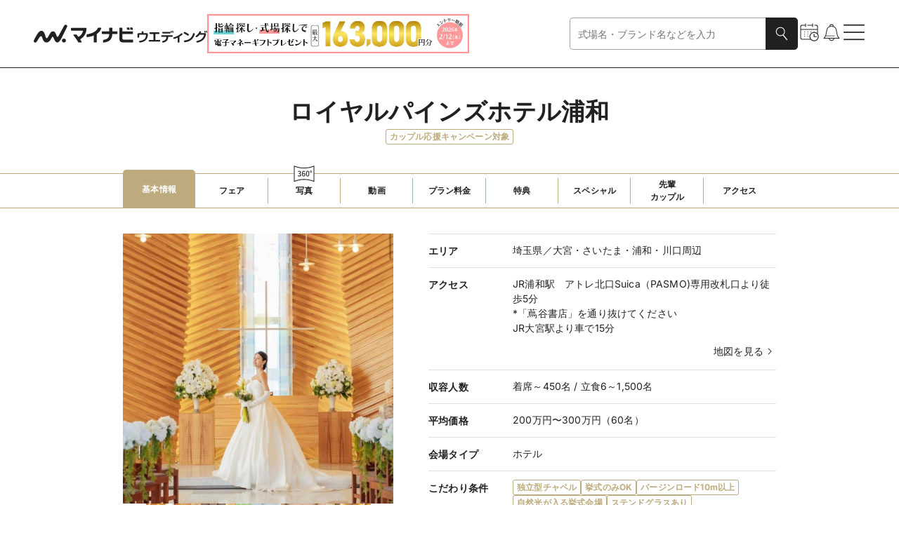

--- FILE ---
content_type: text/html
request_url: https://wedding.mynavi.jp/wedding/hall/630/
body_size: 88772
content:
<!DOCTYPE html><script type="module" src="/_astro/SendRecommendOnClient.astro_astro_type_script_index_0_lang.Y1M5reSC.js"></script> <script>(function(){const userId = undefined;
const trackingId = "0.0.0.0_20260119103949276_7SUFnxvaiQ";
const itemId = {"wedding":"630"};

  addEventListener(
    'DOMContentLoaded',
    () => {
      __tlb_send__(userId, trackingId, itemId);
    },
    { once: true },
  );
})();</script> <html lang="ja"> <head><title>ロイヤルパインズホテル浦和で結婚式 | マイナビウエディング</title><meta content="浦和で愛され続ける老舗・浦和ロイヤルパインズホテルがかなえるのは、“五感すべて”を喜ばせる上質なウエディング。国際コンクールで世界3位に輝いた総料理長をはじめ、数々の賞を獲得してきた一流シェフたちによる美食は、ゲストへの最高の贈り物に。" name="description"><link href="https://wedding.mynavi.jp/wedding/hall/630/" rel="canonical"><meta content="website" property="og:type"><meta content="ロイヤルパインズホテル浦和で結婚式 | マイナビウエディング" property="og:title"><meta content="浦和で愛され続ける老舗・浦和ロイヤルパインズホテルがかなえるのは、“五感すべて”を喜ばせる上質なウエディング。国際コンクールで世界3位に輝いた総料理長をはじめ、数々の賞を獲得してきた一流シェフたちによる美食は、ゲストへの最高の贈り物に。" property="og:description"><meta content="https://wedding.mynavi.jp/img/ogp_image.jpg" property="og:image"><meta content="https://wedding.mynavi.jp/wedding/hall/630/" property="og:url"><meta content="マイナビウエディング" property="og:site_name"><meta charset="UTF-8"><meta content="width=device-width" name="viewport"><link href="/favicon.ico" rel="icon"><script type="application/ld+json">{"@context":"https://schema.org","@type":"BreadcrumbList","itemListElement":[{"@type":"ListItem","position":1,"name":"マイナビウエディング","item":"https://wedding.mynavi.jp/"},{"@type":"ListItem","position":2,"name":"結婚式場TOP","item":"https://wedding.mynavi.jp/wedding/"},{"@type":"ListItem","position":3,"name":"埼玉県の結婚式場","item":"https://wedding.mynavi.jp/wedding/hall_list/?region=4"},{"@type":"ListItem","position":4,"name":"大宮・さいたま・浦和・川口周辺の結婚式場","item":"https://wedding.mynavi.jp/wedding/hall_list/?subRegion=401"},{"@type":"ListItem","position":5,"name":"浦和の結婚式場ランキング","item":"https://wedding.mynavi.jp/wedding/ranking/area/?miniRegion=4005"},{"@type":"ListItem","position":6,"name":"ロイヤルパインズホテル浦和"}]}</script><script type="application/ld+json">{"@context":"https://schema.org","@type":"LocalBusiness","name":"ロイヤルパインズホテル浦和","image":"https://wedding.mynavi.jp/var/www/html/thumb/85/5b/594878864.jpg","description":"～ROYAL PINES HOTEL WEDDINGで、生涯忘れない、上質なおもてなしを～\r\n都内からアクセス抜群！ホテルの広大なトップガーデンに建つ『天空ガーデンチャペル』と厳かな和の雰囲気漂う『本格神殿』から好みの挙式スタイルを選べる！県内随一地上100mの絶景彩るパーティ会場をはじめ、遠方ゲストにも安心の宿泊施設、衣装室、美容室、写真室、人気スポット縁結びの聖地ガーデン等結婚式をトータルでサポート！非日常を贅沢に味わえるロイヤルパインズホテル浦和で美食＆寛ぎ溢れるサービスをお楽しみ下さい。","priceRange":"2000000円〜3000000円","url":"/wedding/hall/630/","address":{"@type":"PostalAddress","streetAddress":"埼玉県さいたま市浦和区仲町2-5-1","addressRegion":"埼玉県","addressLocality":"大宮・さいたま・浦和・川口周辺","addressCountry":"JP","telephone":"048-827-1122"},"geo":{"@type":"GeoCoordinates","latitude":35.8606646,"longitude":139.652616}}</script><script type="application/ld+json">[{"@context":"https://schema.org","@type":"Event","name":"【人気NO.1/宿泊特典付きBIGブライダルフェア】婚礼料理試食＆ドレス試着＆無料宿泊体験付きフェア","image":"https://wedding.mynavi.jp/var/www/html/thumb/6d/a7/985541636.jpg","description":"豪華料理試食＆ドレス試着＆ホテル宿泊体験の特別BIGブライダルフェア開催！お料理をこだわりたい方このフェアへご参加を。お早目の予約オススメ！(尚ご試食は12時迄のご来館に限ります）1.「豪華婚礼無料試食」「料理のパインズ」と名高いホテル自慢のこだわり料理で大切な方々のおもてなし。まずはおふたりで美食を堪能して♪2「.衣裳試着体験」ホテル内ドレスショップ「TAKAMI BRIDAL」で専属のドレスコーディネーターがおふたりのご希望をヒアリング。理想の1着が見つかるはず！3.「会場見学」挙式場や多彩な披露宴会場を館内下見案内ツアーでおふたりに合ったプランを経験豊富なプランナーが心を込めてご案内。４.[ブライダル相談会」おふたりの希望をヒアリング。ウエディングプランナーが親切丁寧におふたりにあったウエディングを提案。お見積りや日程空き状況の事など遠慮なく相談。５.「ホテル無料試泊体験」ホテルウエディングの醍醐味。結婚は生涯の最大の幸せの日。ゆったり優雅に生涯忘れられないホテルウエディングの贅沢を味わいたい。","startDate":"2026-01-24T09:00:00+09:00","url":"/wedding/hall/630/fair/935649/?day=2026%2F1%2F24&salonId=976513","location":{"@type":"Place","name":"ロイヤルパインズホテル浦和","address":"大宮・さいたま・浦和・川口周辺"},"offers":{"@type":"Offer","url":"/wedding/hall/630/fair/935649/?day=2026%2F1%2F24&salonId=976513"}},{"@context":"https://schema.org","@type":"Event","name":"【人気NO.1/宿泊特典付きBIGブライダルフェア】婚礼料理試食＆ドレス試着＆無料宿泊体験付きフェア","image":"https://wedding.mynavi.jp/var/www/html/thumb/6d/a7/985541636.jpg","description":"豪華料理試食＆ドレス試着＆ホテル宿泊体験の特別BIGブライダルフェア開催！お料理をこだわりたい方このフェアへご参加を。お早目の予約オススメ！(尚ご試食は12時迄のご来館に限ります）1.「豪華婚礼無料試食」「料理のパインズ」と名高いホテル自慢のこだわり料理で大切な方々のおもてなし。まずはおふたりで美食を堪能して♪2「.衣裳試着体験」ホテル内ドレスショップ「TAKAMI BRIDAL」で専属のドレスコーディネーターがおふたりのご希望をヒアリング。理想の1着が見つかるはず！3.「会場見学」挙式場や多彩な披露宴会場を館内下見案内ツアーでおふたりに合ったプランを経験豊富なプランナーが心を込めてご案内。４.[ブライダル相談会」おふたりの希望をヒアリング。ウエディングプランナーが親切丁寧におふたりにあったウエディングを提案。お見積りや日程空き状況の事など遠慮なく相談。５.「ホテル無料試泊体験」ホテルウエディングの醍醐味。結婚は生涯の最大の幸せの日。ゆったり優雅に生涯忘れられないホテルウエディングの贅沢を味わいたい。","startDate":"2026-01-25T09:00:00+09:00","url":"/wedding/hall/630/fair/935649/?day=2026%2F1%2F25&salonId=976513","location":{"@type":"Place","name":"ロイヤルパインズホテル浦和","address":"大宮・さいたま・浦和・川口周辺"},"offers":{"@type":"Offer","url":"/wedding/hall/630/fair/935649/?day=2026%2F1%2F25&salonId=976513"}},{"@context":"https://schema.org","@type":"Event","name":"【フェア当日成約で結婚式プレゼント！新春プレミアムブライダルフェア】婚礼料理試食＆ドレス試着＆無料宿泊体験付きフェア","image":"https://wedding.mynavi.jp/var/www/html/thumb/29/02/761019638.jpg","description":"【5組限定☆大人気フェア】すべて無料「料理のロイヤルパインズ」と高い評価を受けた料理をご試食！(尚、ご試食は12時迄のご来館に限ります）洗練された数々のブランドドレスが試着体験できる！さらに午前予約でフラワーシャワープレゼント！生涯忘れないホテルウエディングの魅力をフェアで体験満喫する絶好のチャンス。大人気フェアの為、ご予約はご予約はお早目がオススメ！※無料「試食・試着・宿泊」は空き状況によりご予約承ります。","startDate":"2026-01-31T09:00:00+09:00","url":"/wedding/hall/630/fair/935652/?day=2026%2F1%2F31&salonId=976516","location":{"@type":"Place","name":"ロイヤルパインズホテル浦和","address":"大宮・さいたま・浦和・川口周辺"},"offers":{"@type":"Offer","url":"/wedding/hall/630/fair/935652/?day=2026%2F1%2F31&salonId=976516"}}]</script><script type="module" src="/_astro/index.astro_astro_type_script_index_0_lang.BvkZvpE8.js"></script> <script type="module" src="/_astro/index.astro_astro_type_script_index_1_lang.CfCvI3Wc.js"></script><script>(function(){const formattedGtmPvData = {"dimension_member":"非会員","dimension_pmWeddingId":"630","dimension_pmRegionId":1,"dimension_pmSubRegionId":4,"dimension_weddingId":"630","dimension_regionId":1,"dimension_subRegionId":4,"dimension_areaName":"埼玉県-大宮・さいたま・浦和・川口周辺","dimension_hallTypeName":"ホテル","dimension_agentId":"630","gtm_tracked_page":"/wedding/hall/630/"};

  window.dataLayer = window.dataLayer || [];

  window.dataLayer.push(formattedGtmPvData);
})();</script> <script>(function(){const gtmContainerId = "GTM-26BD";

  (function (w, d, s, l, i) {
    w[l] = w[l] || [];
    w[l].push({ 'gtm.start': new Date().getTime(), event: 'gtm.js' });
    var f = d.getElementsByTagName(s)[0],
      j = d.createElement(s),
      dl = l != 'dataLayer' ? '&l=' + l : '';
    j.async = true;
    j.src = 'https://www.googletagmanager.com/gtm.js?id=' + i + dl;
    if (f?.parentNode != null) {
      f.parentNode.insertBefore(j, f);
    }
  })(window, document, 'script', 'dataLayer', gtmContainerId);
})();</script> <script type="module" src="/_astro/index.astro_astro_type_script_index_0_lang.D2faqV2H.js"></script><style>@charset "UTF-8";._moduleRoot_17jpq_67{display:flex;flex-direction:column;align-items:center;width:100%}._mainContent_17jpq_74{display:flex;flex-direction:column;gap:8px;width:100%;padding:24px;background-color:#f4f4f4}@media only screen and (min-width: 768px){._mainContent_17jpq_74{flex-direction:row;gap:24px;align-items:flex-start;padding:36px 16px}}._imageBlock_17jpq_91{flex-shrink:0;width:100%;height:100%;aspect-ratio:20/9}@media only screen and (min-width: 768px){._imageBlock_17jpq_91{width:385px}}._textContent_17jpq_103{flex-grow:1}._textContent_17jpq_103>._title_17jpq_106{font-weight:700}@media only screen and (min-width: 768px){._textContent_17jpq_103>._title_17jpq_106{font-size:20px}}._textContent_17jpq_103>._description_17jpq_114{margin-top:8px;font-size:12px;white-space:pre-line}@media only screen and (min-width: 768px){._textContent_17jpq_103>._description_17jpq_114{margin-top:16px;font-size:14px}}._linkBlock_17jpq_126{display:flex;align-items:center;justify-content:flex-end;margin-top:16px}._linkBlock_17jpq_126>._text_17jpq_103{font-size:12px}@media only screen and (min-width: 768px){._linkBlock_17jpq_126>._text_17jpq_103{font-size:14px}}
</style>
<link rel="stylesheet" href="/_astro/index.CyrJHINo.css">
<link rel="stylesheet" href="/_astro/index.ClQ836iH.css">
<style>@charset "UTF-8";._moduleRoot_10r6z_67:hover{filter:invert(1) brightness(.8) invert(1)}@media only screen and (min-width: 768px){._moduleRoot_10r6z_67:active{filter:invert(1) brightness(.3) invert(1)}}
@charset "UTF-8";._moduleRoot_bfsp6_67{display:flex;gap:19px;align-items:center;width:100%}@media only screen and (min-width: 768px){._moduleRoot_bfsp6_67{gap:24px}}._buttonBlock_bfsp6_79{flex-grow:1}._iconBlock_bfsp6_83{display:flex;gap:16px;align-items:center}@media only screen and (min-width: 768px){._iconBlock_bfsp6_83{gap:24px}}._iconBlock_bfsp6_83:empty{display:none}
@charset "UTF-8";._moduleRoot_dc8ek_67{display:flex;flex-direction:column;gap:16px;align-items:center;width:100%}@media only screen and (min-width: 768px){._moduleRoot_dc8ek_67{gap:24px}}._moduleRoot_dc8ek_67>._title_dc8ek_79{width:100%;font-size:18px;font-weight:700;text-align:center;white-space:pre-line}@media only screen and (min-width: 768px){._moduleRoot_dc8ek_67>._title_dc8ek_79{font-size:24px}}._moduleRoot_dc8ek_67>._body_dc8ek_91{width:100%;white-space:pre-line}
@charset "UTF-8";._spFrame_1ao87_67{width:100%;height:100%}@media only screen and (min-width: 768px){._spFrame_1ao87_67{display:none}}._pcFrame_1ao87_77{display:none}@media only screen and (min-width: 768px){._pcFrame_1ao87_77{display:block;width:100%;height:100%}}._moduleRoot_253yg_67{display:flex;flex-direction:column;gap:16px;align-items:center;text-align:center;white-space:pre-wrap;background:#ffffff80;border-radius:50%}._moduleRoot_253yg_67._SP_253yg_77{width:180px;height:180px;padding-top:36px;font-size:12px}@media only screen and (min-width: 768px){._moduleRoot_253yg_67._SP_253yg_77{display:none}}._moduleRoot_253yg_67._PC_253yg_88{display:none}@media only screen and (min-width: 768px){._moduleRoot_253yg_67._PC_253yg_88{display:flex;width:240px;height:240px;padding-top:58px;font-size:14px}}._moduleRoot_1icf8_67{width:100%;height:100%}._thumbnailBlock_1icf8_72{position:relative;width:100%;height:100%}._thumbnailBlock_1icf8_72>._thumbnail_1icf8_72{width:100%;height:100%}._thumbnailBlock_1icf8_72>._marker_1icf8_81{position:absolute;top:50%;left:50%;transform:translate(-50%,-50%)}._panoramaBlock_1icf8_88{display:flex;align-items:center;justify-content:center;width:100%;height:calc(100dvh - 40px)}._panoramaFrame_1icf8_96{width:100%;height:100%}@media only screen and (min-width: 768px){._panoramaFrame_1icf8_96{width:600px;height:600px}}._moduleRoot_cdxzk_67{position:relative;width:100%;height:100%}._panoramaFrame_cdxzk_73{width:100%;height:100%}._overlayBlock_cdxzk_78{position:absolute;inset:0;background:#ffffff80}._overlayBlock_cdxzk_78>._marker_cdxzk_83{position:absolute;top:50%;left:50%;transform:translate(-50%,-50%)}
@charset "UTF-8";._bannerWrapper_1irwn_67{display:flex;justify-content:center;width:100%}._specialReportImage_1irwn_73{width:100%;height:100%;aspect-ratio:375/97.7}@media only screen and (min-width: 768px){._specialReportImage_1irwn_73{aspect-ratio:960/120}}._recommendContentImage_1irwn_84{width:100%;height:100%;aspect-ratio:960/350}
@charset "UTF-8";._moduleRoot_5mm37_67{position:sticky;bottom:0;left:0;z-index:3;display:flex;gap:19px;align-items:center;width:100%;padding:12px 24px}._moduleRoot_5mm37_67._Wedding_5mm37_78{background-color:#ebe4d5}._moduleRoot_5mm37_67._Ring_5mm37_81{background-color:#e8f1f2}@media only screen and (min-width: 768px){._moduleRoot_5mm37_67{display:none}}._buttonList_5mm37_90{display:flex;gap:8px;width:100%}._buttonList_5mm37_90>._button_5mm37_90{flex:1;padding:8px}._iconWrapper_5mm37_100{display:flex;flex-shrink:0;gap:16px;align-items:center}
</style>
<link rel="stylesheet" href="/_astro/index.1IWLNAbe.css">
<style>@charset "UTF-8";._moduleRoot_12352_67{display:inline-flex;flex-shrink:0;height:fit-content}._labelText_12352_73{padding:2px 6px;font-family:Inter,sans-serif;font-size:10px;font-style:normal;font-weight:700;white-space:nowrap;border-radius:3px}@media only screen and (min-width: 768px){._labelText_12352_73{font-size:12px}}._labelText_12352_73._Filled_12352_88{color:#fff}._labelText_12352_73._Filled_12352_88._Large_12352_91{padding:3px 8px}._labelText_12352_73._Filled_12352_88._Black_12352_94{background-color:#212121}._labelText_12352_73._Filled_12352_88._Gray_12352_97{background-color:#a4a4a4}._labelText_12352_73._Filled_12352_88._GeneralGray_12352_100{background-color:#e1e1e1}._labelText_12352_73._Filled_12352_88._Red_12352_103{background-color:#c20202}._labelText_12352_73._Filled_12352_88._Ring_12352_106{background-color:#99c4c9}._labelText_12352_73._Filled_12352_88._Wedding_12352_109{background-color:#bdaa7d}._labelText_12352_73._Outlined_12352_113{background-color:#fff;padding:1.5px 5.5px;border:.5px solid #212121}@media only screen and (min-width: 768px){._labelText_12352_73._Outlined_12352_113{padding:1px 5px;border:1px solid #212121}}._labelText_12352_73._Outlined_12352_113._Large_12352_91{display:flex;align-items:center;justify-content:center;width:100%;height:34px;padding:5.5px;border:.5px solid #212121}@media only screen and (min-width: 768px){._labelText_12352_73._Outlined_12352_113._Large_12352_91{font-size:10px}}._labelText_12352_73._Outlined_12352_113._Black_12352_94{color:#212121;border-color:#212121}._labelText_12352_73._Outlined_12352_113._Gray_12352_97{color:#a4a4a4;border-color:#a4a4a4}._labelText_12352_73._Outlined_12352_113._Red_12352_103{color:#c20202;border-color:#c20202}._labelText_12352_73._Outlined_12352_113._Ring_12352_106{color:#99c4c9;border-color:#99c4c9}._labelText_12352_73._Outlined_12352_113._Wedding_12352_109{color:#bdaa7d;border-color:#bdaa7d}._labelText_12352_73._Outlined_12352_113._Premium_12352_158{color:gray;border-color:gray;font-family:游ゴシック体,YuGothic,游ゴシック,Yu Gothic,sans-serif;font-weight:500}
@charset "UTF-8";._moduleRoot_1t49g_67{position:relative;display:flex;flex-direction:column;gap:8px;align-items:center;width:100%;text-align:center}._moduleRoot_1t49g_67:before{position:absolute;top:-40px;display:block;width:100%;height:40px;pointer-events:none;content:""}._moduleRoot_1t49g_67._GeneralWhite_1t49g_85:before{background:linear-gradient(transparent 0%,#fff)}._moduleRoot_1t49g_67._GeneralOffWhite_1t49g_88:before{background:linear-gradient(transparent 0%,#f4f4f4)}._moduleRoot_1t49g_67._WeddingLightIvory_1t49g_91:before{background:linear-gradient(transparent 0%,#f5f1ea)}._moduleRoot_1t49g_67>._text_1t49g_94{font-size:12px}@media only screen and (min-width: 768px){._moduleRoot_1t49g_67>._text_1t49g_94{font-size:14px}}._moduleRoot_abw8a_67{position:relative;display:flex;justify-content:center;width:100%}._moduleRoot_abw8a_67>._arrow_abw8a_73{width:14px;height:7px;background:linear-gradient(45deg,transparent 0%,transparent 28%,#212121 28%,#212121 38%,transparent 38%,transparent 100%)}._moduleRoot_abw8a_67>._arrow_abw8a_73:before{position:absolute;top:0;width:calc(50% - 7px);height:1px;content:"";background:#212121;left:0}._moduleRoot_abw8a_67>._arrow_abw8a_73:after{position:absolute;top:0;width:calc(50% - 7px);height:1px;content:"";background:#212121;right:0}._moduleRoot_1r4uw_67{width:100%}._fixedHeightBlock_1r4uw_71{max-height:var(--sp-height)}._fixedHeightBlock_1r4uw_71._ExecuteAnimation_1r4uw_74{transition-timing-function:cubic-bezier(.8,0,.2,1);transition-duration:.4s;transition-property:max-height}@media only screen and (min-width: 768px){._fixedHeightBlock_1r4uw_71{max-height:var(--pc-height)}}._fixedHeightBlock_1r4uw_71._Open_1r4uw_84{max-height:var(--max-height)}._listBlock_1r4uw_88{padding-bottom:16px;overflow:hidden}._listBlock_1r4uw_88._Close_1r4uw_92{padding-bottom:0}@media only screen and (min-width: 768px){._listBlock_1r4uw_88{padding-bottom:24px}}._seeMoreContent_1r4uw_101{max-height:0}._seeMoreContent_1r4uw_101._ExecuteAnimation_1r4uw_74{transition-timing-function:cubic-bezier(.8,0,.2,1);transition-duration:.4s;transition-property:max-height}
@charset "UTF-8";._moduleRoot_ail1c_67{display:flex;flex-direction:column;align-items:center;width:100%}._moduleRoot_ail1c_67>._heading_ail1c_73{padding:0 24px}@media only screen and (min-width: 768px){._moduleRoot_ail1c_67>._heading_ail1c_73{max-width:930px;padding:0}}._contentBlock_ail1c_83{width:100%;padding:0 24px;margin-top:24px}@media only screen and (min-width: 768px){._contentBlock_ail1c_83{max-width:960px;padding:0 15px;margin-top:64px}}
@charset "UTF-8";._moduleRoot_zvfwj_67{width:100%}._benefitCard_zvfwj_71{display:grid;grid-template-rows:inherit;grid-row:inherit;width:309px}
@charset "UTF-8";._moduleRoot_13c62_67{display:flex;flex-direction:column;align-items:center}._moduleRoot_13c62_67>._count_13c62_72{font-size:10px;text-align:center}@media only screen and (min-width: 768px){._moduleRoot_13c62_67>._count_13c62_72{font-size:12px}}._modalText_13c62_82{padding:0 24px;font-weight:700}@media only screen and (min-width: 768px){._modalText_13c62_82{font-size:16px}}._modalButton_13c62_92{width:100%;margin-top:24px}@media only screen and (min-width: 768px){._modalButton_13c62_92{display:grid;grid-template-columns:min(100%,549px);justify-content:center;margin-top:36px}}
@charset "UTF-8";._moduleRoot_1m6kd_67{width:100%;border-top:1px solid #a4a4a4}._moduleRoot_1m6kd_67._Dotted_1m6kd_71{border-style:dotted}._moduleRoot_1m6kd_67._Dashed_1m6kd_74{border-style:dashed}
@charset "UTF-8";._headBlock_chxlk_67{display:flex;gap:4px;align-items:center}._headBlock_chxlk_67>._title_chxlk_72{font-weight:700}@media only screen and (min-width: 768px){._headBlock_chxlk_67{padding:0 24px}._headBlock_chxlk_67>._title_chxlk_72{font-size:16px}}._mainBlock_chxlk_84{margin-top:12px;font-size:12px}@media only screen and (min-width: 768px){._mainBlock_chxlk_84{padding:0 24px;margin-top:16px;font-size:14px}}._footerBlock_chxlk_96{display:flex;justify-content:center;margin-top:24px}._footerBlock_chxlk_96>._close_chxlk_101{width:100%;max-width:459px}@media only screen and (min-width: 768px){._footerBlock_chxlk_96{margin-top:36px}}._withDataContainer_chxlk_111{display:flex;flex-direction:column;gap:1em;font-size:12px;white-space:pre-wrap}@media only screen and (min-width: 768px){._withDataContainer_chxlk_111{font-size:14px}}._sectionTitle_chxlk_124{font-weight:700}._helpText_uqvdy_67{display:flex;gap:10px;align-items:center}
@charset "UTF-8";@media only screen and (min-width: 768px){._telIcon_1mj0v_68{display:none}}._telText_1mj0v_73{display:none;font-family:Outfit,sans-serif;font-size:22px;font-weight:700;white-space:nowrap}@media only screen and (min-width: 768px){._telText_1mj0v_73{display:unset}}._telText_1mj0v_73._Wedding_1mj0v_85{color:#b5995e}._telText_1mj0v_73._Ring_1mj0v_88{color:#5ca5ac}._telText_1mj0v_73._Premium_1mj0v_91{font-family:Ibarra Real Nova,serif;font-size:28px;font-weight:400}
@charset "UTF-8";._selectedMovie_8m3wv_67{position:relative;display:flex;align-items:center;justify-content:center;width:100%;aspect-ratio:1/1}@media only screen and (min-width: 768px){._selectedMovie_8m3wv_67{height:385px}}._selectedMovie_8m3wv_67>._icon_8m3wv_80{display:none}@media only screen and (min-width: 768px){._selectedMovie_8m3wv_67:hover>._icon_8m3wv_80{position:absolute;display:inline-flex}}._selectedImage_8m3wv_90{width:100%;height:auto;aspect-ratio:1/1}@media only screen and (min-width: 768px){._selectedImage_8m3wv_90{height:385px}}._selectedImage_8m3wv_90._Rectangle_8m3wv_100{aspect-ratio:4/3}@media only screen and (min-width: 768px){._selectedImage_8m3wv_90._Rectangle_8m3wv_100{width:375px;height:auto}}._galleryThumbnails_dq0bk_67{display:flex;gap:2px;justify-content:center;width:100%;padding:0 24px}@media only screen and (min-width: 768px){._galleryThumbnails_dq0bk_67{gap:4px;padding:0}}._galleryThumbnails_dq0bk_67>._thumbnail_dq0bk_80{width:calc((100vw - 10px - 48px) / 6)}@media only screen and (min-width: 768px){._galleryThumbnails_dq0bk_67>._thumbnail_dq0bk_80{width:64px}}._moduleRoot_1t0lu_67{position:relative;display:inline-flex;align-items:center;justify-content:center;width:100%}._moduleRoot_1t0lu_67>._icon_1t0lu_74{position:absolute}._imageWrapper_1t0lu_78{width:100%;height:auto;aspect-ratio:1/1}._imageWrapper_1t0lu_78._Rectangle_1t0lu_83{aspect-ratio:4/3}._thumbnailOverlay_1t0lu_87{position:absolute;inset:0;display:grid;place-items:center;border:solid 1px #e1e1e1}._thumbnailOverlay_1t0lu_87._WeddingSelected_1t0lu_94{border:solid 2px #bdaa7d}._thumbnailOverlay_1t0lu_87._RingSelected_1t0lu_97{border:solid 2px #99c4c9}._moduleRoot_x5jl0_67{display:flex;flex-direction:column;gap:16px;align-items:center}@media only screen and (min-width: 768px){._moduleRoot_x5jl0_67{width:385px}}._imageContainer_x5jl0_79{display:flex;flex-direction:column;gap:12px;width:100vw}@media only screen and (min-width: 768px){._imageContainer_x5jl0_79{gap:16px;width:100%}}._transitionContainer_x5jl0_92{opacity:1;transition-timing-function:cubic-bezier(.8,0,.2,1);transition-duration:.4s;transition-property:opacity}._transitionContainer_x5jl0_92._Transition_x5jl0_98{opacity:0}._linkText_x5jl0_102{width:100%;padding:0 24px;text-align:right}@media only screen and (min-width: 768px){._linkText_x5jl0_102{padding:0}}
@charset "UTF-8";._cardItem_89y7j_67{display:grid;grid-template-rows:inherit;grid-row:inherit;width:309px}._headingWrapper_j0cld_67{width:100%;padding:0 24px}@media only screen and (min-width: 768px){._headingWrapper_j0cld_67{width:930px;padding:0;margin:0 auto}._headingWrapper_j0cld_67._Top_j0cld_78{width:960px}}._carouselWrapper_j0cld_83{display:flex;flex-direction:column;gap:24px;align-items:center}@media only screen and (min-width: 768px){._carouselWrapper_j0cld_83{gap:36px;padding:0}}._carouselWrapper_j0cld_83._LargeGap_j0cld_95{gap:42px}@media only screen and (min-width: 768px){._carouselWrapper_j0cld_83._LargeGap_j0cld_95{gap:64px}}._carouselItem_j0cld_104{width:100%}@media only screen and (min-width: 768px){._carouselItem_j0cld_104{width:1060px;padding:0}}._carouselItem_j0cld_104._HasColor_j0cld_113{display:flex;justify-content:center;width:100%;background-color:#fafafa}._carouselItem_j0cld_104._SerialBackgroundColor_j0cld_119{margin-top:-24px}@media only screen and (min-width: 768px){._carouselItem_j0cld_104._SerialBackgroundColor_j0cld_119{margin-top:-36px}}._colorItem_j0cld_128{width:100%;padding:24px 0}@media only screen and (min-width: 768px){._colorItem_j0cld_128{width:1060px;padding:36px 0}}._colorItem_j0cld_128._Serial_j0cld_119{padding-top:0}
@charset "UTF-8";._moduleRoot_1nboo_67{display:inline-flex;align-items:center}._moduleRoot_1nboo_67._DirectionRight_1nboo_71{flex-direction:row-reverse}._moduleRoot_1nboo_67>._icon_1nboo_74{display:flex;flex-shrink:0}._linkText_1nboo_79{word-break:break-all}._linkText_1nboo_79._SpFontSmall_1nboo_83{font-size:12px}@media only screen and (min-width: 768px){._linkText_1nboo_79._SpFontSmall_1nboo_83{font-size:14px}}._linkText_1nboo_79._SmallFont_1nboo_91{font-size:12px}._linkText_1nboo_79._AlignRight_1nboo_94{text-align:right}
@charset "UTF-8";._moduleRoot_qk087_67{position:fixed;top:0;left:0;z-index:5;width:100%;height:100%}
@charset "UTF-8";._moduleRoot_1ba36_67{display:flex;flex-direction:column;gap:16px;height:100%}@media only screen and (min-width: 768px){._moduleRoot_1ba36_67{gap:32px}._moduleRoot_1ba36_67._NarrowGap_1ba36_77{gap:16px}}._mainContents_1ba36_82{position:relative;display:flex;gap:18px;justify-content:center;width:100%;height:100%}._mainContents_1ba36_82._LargeGap_1ba36_90{gap:33px}._slideButtonWrapper_1ba36_94{display:none}@media only screen and (min-width: 768px){._slideButtonWrapper_1ba36_94{display:inline-flex;flex-shrink:0;align-items:center;visibility:visible}._slideButtonWrapper_1ba36_94._OnContentsRight_1ba36_104,._slideButtonWrapper_1ba36_94._OnContentsLeft_1ba36_104{position:absolute;top:50%;z-index:2;display:flex;transform:translateY(-50%)}._slideButtonWrapper_1ba36_94._OnContentsRight_1ba36_104{right:0;padding-right:24px}._slideButtonWrapper_1ba36_94._OnContentsLeft_1ba36_104{left:0;padding-left:24px}._slideButtonWrapper_1ba36_94._Hide_1ba36_119{visibility:hidden}._slideButtonWrapper_1ba36_94>._chevron_1ba36_122{display:flex;gap:8px;align-items:center;justify-content:center;width:32px;height:32px;padding:8px}}._carouselContainer_1ba36_133{width:100%;overflow:hidden}._carouselContainer_1ba36_133._HasDropShadowCard_1ba36_137{padding:15px;margin:-15px}._carouselContainer_1ba36_133._DisplayRankingIcon_1ba36_143{padding:12px 24px 0;margin-top:-4px}@media only screen and (min-width: 768px){._carouselContainer_1ba36_133._DisplayRankingIcon_1ba36_143{padding:27px 0 0 15px;margin-top:-15px;margin-left:-15px}}._carouselContainer_1ba36_133._HorizontalPadding_1ba36_155{padding-right:24px;padding-left:24px}@media only screen and (min-width: 768px){._carouselContainer_1ba36_133._HorizontalPadding_1ba36_155{padding:0}}._carouselContainer_1ba36_133>._slides_1ba36_164{display:grid;grid-auto-columns:max-content;grid-auto-flow:column;height:100%}._carouselContainer_1ba36_133>._slides_1ba36_164._Center_1ba36_170{justify-content:center}._carouselContainer_1ba36_133>._slides_1ba36_164._Full_1ba36_173{grid-auto-columns:100%}._slideItem_1ba36_177{display:grid;grid-template-rows:subgrid;height:100%}._dotIndicator_1ba36_183{display:flex;gap:18px;justify-content:center}._dotIndicatorDot_1ba36_189{width:8px;height:8px;background-color:#c8c8c8;border-radius:50%}._dotIndicatorDot_1ba36_189._Active_1ba36_195{background-color:#212121}
@charset "UTF-8";._moduleRoot_nct9v_67{display:grid;grid-template-rows:inherit;grid-row:inherit;overflow:hidden;border-radius:8px;outline:1px solid #f4f4f4;box-shadow:0 0 15px #00000026}._benefitOverview_nct9v_77{display:grid;grid-template-rows:inherit;grid-row:inherit;gap:16px;padding:16px}._benefitOverview_nct9v_77>._button_nct9v_84{grid-row-start:4}._labelList_nct9v_88{display:flex;flex-grow:1;gap:4px}._benefitHeading_nct9v_94{display:grid;grid-template-columns:80px 1fr;gap:12px}@media only screen and (min-width: 768px){._benefitHeading_nct9v_94{gap:16px}}._benefitImage_nct9v_105{border-radius:8px}._benefitImage_nct9v_105._Agent_nct9v_108{width:80px;height:60px}._benefitTitle_nct9v_113{height:fit-content;font-weight:700}._benefitTitle_nct9v_113._OmitText_nct9v_117{display:-webkit-box;overflow:hidden;-webkit-box-orient:vertical;-webkit-line-clamp:4}@media only screen and (min-width: 768px){._benefitTitle_nct9v_113{font-size:16px}._benefitTitle_nct9v_113._OmitText_nct9v_117{display:-webkit-box;overflow:hidden;-webkit-box-orient:vertical;-webkit-line-clamp:3}}._benefitDetail_nct9v_135{display:grid;grid-template-rows:0fr;background-color:#f5f1ea;transition-timing-function:cubic-bezier(.8,0,.2,1);transition-duration:.4s;transition-property:grid-template-rows}._benefitDetail_nct9v_135._Open_nct9v_143{grid-template-rows:1fr}._benefitDetail_nct9v_135>._inner_nct9v_146{overflow:hidden}._detailContent_nct9v_150{display:grid;gap:8px;padding:16px 16px 0;font-size:12px}@media only screen and (min-width: 768px){._detailContent_nct9v_150{gap:16px}}._benefitExplanation_nct9v_162{display:grid;gap:4px;white-space:pre-line}._benefitExplanation_nct9v_162>._title_nct9v_167{font-weight:700}._benefitDetailSummary_nct9v_171{display:flex;align-items:center;justify-content:center;width:100%;padding:16px;background-color:#f5f1ea}._benefitDetailSummary_nct9v_171>._title_nct9v_167{flex-grow:1;text-align:center}
@charset "UTF-8";._modalTitle_ygq4m_67{font-weight:700}@media only screen and (min-width: 768px){._modalTitle_ygq4m_67{padding:0 24px;font-size:16px}}._modalMessage_ygq4m_77{margin-top:12px;font-size:12px;white-space:pre-line}@media only screen and (min-width: 768px){._modalMessage_ygq4m_77{padding:0 24px;margin-top:16px;font-size:14px}}._modalButton_ygq4m_90{display:flex;gap:15px;justify-content:center;margin-top:24px}@media only screen and (min-width: 768px){._modalButton_ygq4m_90{padding:0 calc((100% - 549px)/2);margin-top:36px}}
@charset "UTF-8";._moduleRoot_rtnji_67{display:flex;gap:8px;width:100%;height:100%}._moduleRoot_rtnji_67._Simple_rtnji_73{padding:12px 0}._moduleRoot_rtnji_67._Fill_rtnji_76{gap:16px}@media only screen and (min-width: 768px){._moduleRoot_rtnji_67._Fill_rtnji_76{gap:24px}}._dtContent_rtnji_85{flex-shrink:0;width:88px}._dtContent_rtnji_85._Fill_rtnji_76{display:flex;flex-direction:column;justify-content:center;padding:8px;background:#f5f1ea}._dtContent_rtnji_85._Fill_rtnji_76._SpSmall_rtnji_96{width:90px}._dtContent_rtnji_85._Fill_rtnji_76._SpLarge_rtnji_99{width:120px}@media only screen and (min-width: 768px){._dtContent_rtnji_85{width:120px}._dtContent_rtnji_85._Fill_rtnji_76{width:144px}}._titleText_rtnji_111{font-size:12px;font-weight:700}._titleText_rtnji_111._Simple_rtnji_73{padding:1px 0}._titleText_rtnji_111._Disabled_rtnji_118{color:#a4a4a4}@media only screen and (min-width: 768px){._titleText_rtnji_111{font-size:14px}}._labelList_rtnji_127{display:flex;flex-wrap:wrap;gap:4px;margin-top:4px}@media only screen and (min-width: 768px){._labelList_rtnji_127{gap:8px 4px;margin-top:8px}}._ddContent_rtnji_140{width:100%;font-size:12px}._ddContent_rtnji_140>._content_rtnji_144{white-space:pre-line}._ddContent_rtnji_140._Fill_rtnji_76{display:flex;flex-direction:column;justify-content:center;padding:8px 0}._ddContent_rtnji_140._Disabled_rtnji_118{color:#a4a4a4}@media only screen and (min-width: 768px){._ddContent_rtnji_140{font-size:14px}}._moduleRoot_1sun1_67{width:100%}@media only screen and (min-width: 768px){._moduleRoot_1sun1_67._TwoColumns_1sun1_71{display:grid;grid-template-columns:1fr 1fr;column-gap:24px}}._moduleRoot_1sun1_67>._element_1sun1_77{position:relative}._overlayBlock_1sun1_81{position:absolute;inset:0;background-color:#0000000a}
</style>
<link rel="stylesheet" href="/_astro/index.Bv9d6MrU.css">
<style>@charset "UTF-8";._moduleRoot_8hooe_67{position:relative;display:inline-block;width:100%;height:100%}._moduleRoot_8hooe_67:hover:enabled{filter:none}@media only screen and (min-width: 768px){._moduleRoot_8hooe_67:active:enabled{filter:invert(1) brightness(.3) invert(1)}}._moduleRoot_8hooe_67>._pr_8hooe_81{position:absolute;top:0;left:0;display:flex}@media only screen and (min-width: 768px){._moduleRoot_8hooe_67>._pr_8hooe_81{display:none}}._moduleRoot_8hooe_67>._time_8hooe_92{position:absolute;right:10px;bottom:10px;padding:0 4px;color:#fff;background:#00000080;border-radius:5px}._iconWrapper_8hooe_102{position:absolute;inset:0;display:grid;place-items:center;width:100%;height:100%;background-color:#0000001a;opacity:0}._iconWrapper_8hooe_102:hover{opacity:1}._iconWrapper_8hooe_102._PcOnly_8hooe_115{display:none}@media only screen and (min-width: 768px){._iconWrapper_8hooe_102._PcOnly_8hooe_115{display:grid}}._imageWrapper_8hooe_124{width:100%;height:100%}._imageWrapper_8hooe_124._Rounded_8hooe_128{border-radius:8px}._imageWrapper_8hooe_124._Border_8hooe_131{padding:0;border:1px solid rgba(153,208,211,.8)}@media only screen and (min-width: 768px){._imageWrapper_8hooe_124._Border_8hooe_131{border-style:none}}
@charset "UTF-8";._moduleRoot_1rh6d_67{display:grid;grid-template-rows:inherit;grid-row:inherit;gap:16px;width:100%;border-radius:12px;box-shadow:0 0 15px #00000026;padding:15px;border:1px solid rgba(0,0,0,.08)}._moduleRoot_1rh6d_67>._upper_1rh6d_78{display:flex;flex-direction:column;gap:8px}._moduleRoot_1rh6d_67>._title_1rh6d_83{font-weight:700;display:-webkit-box;overflow:hidden;-webkit-box-orient:vertical;-webkit-line-clamp:3}@media only screen and (min-width: 768px){._moduleRoot_1rh6d_67>._title_1rh6d_83{font-size:16px}}._fairImage_1rh6d_96{display:flex;justify-content:center}._fairImage_1rh6d_96>._image_1rh6d_100{border-radius:8px}._moduleRoot_1cq5i_67{display:block;width:100%;padding:8px;font-weight:700;color:#5ca5ac;text-align:center;background-color:#e8f1f2;border-radius:4px}@media only screen and (min-width: 768px){._moduleRoot_1cq5i_67{font-size:16px}}._moduleRoot_1gx5o_67{position:relative;display:flex;width:100%;height:28px}._moduleRoot_1gx5o_67>._bookmark_1gx5o_73{position:absolute;right:0}._brandImage_1gx5o_78{display:block;flex:1;text-align:center}._brandImage_1gx5o_78>._image_1gx5o_83{width:auto;max-width:100%}._moduleRoot_fjyfp_67{background-color:#fff;border:solid 1px rgba(0,0,0,.08);border-radius:12px;box-shadow:0 0 15px #00000026}._cardMain_fjyfp_74{display:flex;flex-direction:column;gap:16px;padding:16px}._contentsSp_fjyfp_81{display:flex;flex-direction:column;gap:16px}._contentsSp_fjyfp_81>._title_fjyfp_86{font-weight:700}._contentsSp_fjyfp_81>._image_fjyfp_89{width:100%;height:100%;aspect-ratio:295/221;border-radius:8px}._contentsPc_fjyfp_96{display:flex;gap:16px}._contentsPc_fjyfp_96>._image_fjyfp_89{flex-shrink:0;width:auto;height:221px;aspect-ratio:295/221;border-radius:8px}._contentsPcRightSide_fjyfp_108{display:flex;flex:1;flex-direction:column;gap:16px}._contentsPcRightSide_fjyfp_108>._title_fjyfp_86{font-size:16px;font-weight:700}._sectionDetail_fjyfp_119{display:flex;flex-direction:column;gap:4px;font-size:12px}._sectionDetail_fjyfp_119>._title_fjyfp_86{font-weight:700}._fairDescription_fjyfp_129{white-space:pre-wrap}._shopName_fjyfp_133{color:#5ca5ac}._shopName_fjyfp_133:not(:last-child):after{color:#212121;content:" | "}._targetShop_fjyfp_141{display:grid;grid-template-rows:0fr;background-color:#e8f1f2;transition-timing-function:cubic-bezier(.8,0,.2,1);transition-duration:.4s;transition-property:grid-template-rows}._targetShop_fjyfp_141._Expanded_fjyfp_149{grid-template-rows:1fr}._shopWrapper_fjyfp_153{overflow:hidden}._shopWrapper_fjyfp_153>._inner_fjyfp_156{padding:16px 16px 0}._targetShopButton_fjyfp_160{display:flex;align-items:center;width:100%;padding:16px;background-color:#e8f1f2;border-bottom-right-radius:12px;border-bottom-left-radius:12px}._targetShopButton_fjyfp_160>._label_fjyfp_169{flex:1;font-size:12px;text-align:center}._buttonArea_fjyfp_175{display:flex;gap:8px;align-items:center}._buttonArea_fjyfp_175>._shops_fjyfp_180,._buttonArea_fjyfp_175>._reservation_fjyfp_181{flex:1}._buttonArea_fjyfp_175>._phone_fjyfp_184{flex-grow:0}
@charset "UTF-8";._moduleRoot_gko8a_67{display:block}@media only screen and (min-width: 768px){._moduleRoot_gko8a_67{display:none}}._moduleRoot_gko8a_67._OnlyPC_gko8a_75{display:none}@media only screen and (min-width: 768px){._moduleRoot_gko8a_67._OnlyPC_gko8a_75{display:block}}._moduleRoot_gko8a_67._FullWidth_gko8a_83{width:100%}._moduleRoot_gko8a_67._FullHeight_gko8a_86{height:100%}
@charset "UTF-8";._cardWeddingFair_1o0ls_67{display:grid;grid-template-rows:inherit;grid-row:inherit;width:309px}
@charset "UTF-8";._moduleRoot_1hcjk_67{display:flex;flex-direction:column;gap:10px;align-items:center;white-space:pre-wrap}._moduleRoot_1hcjk_67>._labels_1hcjk_74{display:flex;flex-direction:column;gap:12px;align-items:center}@media only screen and (min-width: 768px){._moduleRoot_1hcjk_67>._labels_1hcjk_74{flex-flow:row wrap;justify-content:center}}
@charset "UTF-8";._moduleRoot_13en5_67{display:flex;align-items:center;justify-content:center;width:100%}
@charset "UTF-8";._moduleRoot_urczw_67{display:grid;place-items:center;padding:4px 0}._moduleRoot_urczw_67>._logo_urczw_72{width:auto}._moduleRoot_jrmxh_67{display:grid;grid-template-rows:inherit;grid-row:inherit;gap:16px;width:100%;background-color:#fff;border-radius:8px;box-shadow:0 0 15px #00000026;padding:15px;border:1px solid rgba(0,0,0,.08)}._moduleRoot_jrmxh_67._Pr_jrmxh_79{border-color:#d1e3e5;box-shadow:0 0 15px #5ca5ac4d}._sectionMain_jrmxh_84{display:flex;gap:12px}@media only screen and (min-width: 768px){._sectionMain_jrmxh_84{gap:16px}}._sectionMain_jrmxh_84>._image_jrmxh_93{flex-shrink:0;border-radius:8px}._moduleRoot_1jr9w_67{display:flex;gap:4px;justify-content:space-between}._moduleRoot_1jr9w_67>._label_1jr9w_72{display:flex;flex-wrap:wrap;gap:4px}._moduleRoot_1jr9w_67>._bookmark_1jr9w_77{display:inline-flex}._moduleRoot_12wqi_67{height:fit-content;font-weight:700;display:-webkit-box;overflow:hidden;-webkit-box-orient:vertical;-webkit-line-clamp:4}@media only screen and (min-width: 768px){._moduleRoot_12wqi_67{font-size:16px}}._moduleRoot_12wqi_67>._pr_12wqi_80{padding-right:8px}._itemList_d7qrs_67{display:flex;flex-direction:column;gap:8px}@media only screen and (min-width: 768px){._itemList_d7qrs_67{gap:16px}}._accordionButton_d7qrs_78{display:flex;align-items:center;justify-content:space-between;width:100%;font-size:12px}._accordionButton_d7qrs_78>._text_d7qrs_85{flex-grow:1;text-align:center}._detailContent_d7qrs_90{display:flex;flex-direction:column;gap:4px;font-size:12px}._detailContent_d7qrs_90>._detail_d7qrs_90{white-space:pre-wrap}._detailContent_d7qrs_90>._label_d7qrs_99{font-weight:700}._shopListText_d7qrs_103{display:flex;flex-wrap:wrap;row-gap:2px}._shopListText_d7qrs_103>._name_d7qrs_108{color:#5ca5ac}._shopListText_d7qrs_103>._name_d7qrs_108:not(:first-child):before{padding:0 2px;color:#212121;content:"|"}._moduleRoot_1ra2r_67{width:100%;overflow:hidden;border:1px solid rgba(0,0,0,.08);border-radius:8px;box-shadow:0 0 15px #00000026}._moduleRoot_1ra2r_67._Pr_1ra2r_74{border-color:#d1e3e5;box-shadow:0 0 15px #5ca5ac4d}._sectionMain_1ra2r_79{width:100%;padding:16px;background-color:#fff}._verticalStacking_1ra2r_85{display:flex;flex-direction:column;gap:16px}._durationBlock_1ra2r_91{width:100%;padding:8px;font-weight:700;color:#5ca5ac;text-align:center;background-color:#e8f1f2;border-radius:4px}@media only screen and (min-width: 768px){._durationBlock_1ra2r_91{font-size:16px}}._benefitImage_1ra2r_106{width:100%;height:100%;aspect-ratio:295/221;border-radius:8px}@media only screen and (min-width: 768px){._benefitImage_1ra2r_106{flex-shrink:0;width:295px}}._detailsPCLayout_1ra2r_119{display:flex;gap:16px}._detailsPCLayout_1ra2r_119>._details_1ra2r_119{display:flex;flex-direction:column;gap:8px;width:100%}._sectionAccordion_1ra2r_130{padding:16px;background-color:#e8f1f2}
@charset "UTF-8";._moduleRoot_1jsqe_67{position:relative;display:grid;grid-template-rows:inherit;grid-row:inherit;width:100%;height:100%}._contentArea_1jsqe_76{display:flex;align-items:center;justify-content:center;width:100%;height:100%;overflow:hidden}._contentArea_1jsqe_76>._movie_1jsqe_84{width:100%;height:100%}._contentArea_1jsqe_76>._image_1jsqe_88{width:100%;height:100%;object-fit:contain}._captionArea_1jsqe_94{display:flex;gap:16px;justify-content:space-between;width:100%;padding:16px;background-color:#212121}._captionArea_1jsqe_94>._bookmark_1jsqe_102{display:flex;flex-shrink:0}._captionWrapper_1jsqe_107{display:flex;flex-direction:column;gap:8px}._titleText_1jsqe_113{font-size:12px;color:#fff}@media only screen and (min-width: 768px){._titleText_1jsqe_113{font-size:14px}}._titleText_1jsqe_113._Link_1jsqe_122{color:#a4a4a4;text-decoration:underline}._titleText_1jsqe_113._Second_1jsqe_126{display:-webkit-box;overflow:hidden;-webkit-box-orient:vertical;-webkit-line-clamp:2}._buttonArea_1jsqe_133{position:absolute;top:50%;left:50%;display:flex;flex-direction:column;gap:16px;padding:24px;background-color:#00000080;border-radius:4px;transform:translate(-50%,-50%)}._onPauseButton_1jsqe_146{min-width:180px;text-align:center;background-color:#fff;border-radius:5px;padding:7px 3px;border:1px solid #e1e1e1}._onPauseButton_1jsqe_146._Continue_1jsqe_155{color:#fff;background-color:transparent;border:none}
@charset "UTF-8";._moduleRoot_aola3_67{position:relative;max-width:144px}._moduleRoot_aola3_67:hover:enabled{filter:none}@media only screen and (min-width: 768px){._moduleRoot_aola3_67:active:enabled{filter:invert(1) brightness(.3) invert(1)}}@media only screen and (min-width: 768px){._moduleRoot_aola3_67{max-width:253px}}._moduleRoot_aola3_67._Wide_aola3_84{max-width:256px}@media only screen and (min-width: 768px){._moduleRoot_aola3_67._Wide_aola3_84{max-width:420px}}._moduleRoot_aola3_67>._rank_aola3_92{position:absolute;top:-12px;left:-12px}@media only screen and (min-width: 768px){._moduleRoot_aola3_67>._rank_aola3_92{top:-15px;left:-15px}}._moduleRoot_aola3_67>._description_aola3_103{padding-top:12px;display:-webkit-box;overflow:hidden;-webkit-box-orient:vertical;-webkit-line-clamp:2}._moduleRoot_aola3_67>._hover_aola3_110{filter:invert(1) brightness(.8) invert(1)}._imageArea_aola3_114{position:relative;display:inline-block;width:144px;height:144px;pointer-events:auto}@media only screen and (min-width: 768px){._imageArea_aola3_114{width:253px;height:253px}}._imageArea_aola3_114._Wide_aola3_84{width:256px}@media only screen and (min-width: 768px){._imageArea_aola3_114._Wide_aola3_84{width:420px;height:236px}}._imageArea_aola3_114>._time_aola3_136{position:absolute;right:10px;bottom:10px;padding:0 4px;color:#fff;background:#00000080;border-radius:5px}._imageClass_aola3_146{width:144px;height:144px}@media only screen and (min-width: 768px){._imageClass_aola3_146{width:253px;height:253px}}._imageClass_aola3_146._Wide_aola3_84{width:256px}@media only screen and (min-width: 768px){._imageClass_aola3_146._Wide_aola3_84{width:420px;height:236px}}._iconWrapper_aola3_166{position:absolute;inset:0;display:grid;place-items:center;width:100%;height:100%;background-color:#0000001a;opacity:0}._iconWrapper_aola3_166._Hover_aola3_176{opacity:1}._iconWrapper_aola3_166._PcOnly_aola3_179{display:none}@media only screen and (min-width: 768px){._iconWrapper_aola3_166._PcOnly_aola3_179{display:grid}}._moduleRoot_62lfd_67{display:flex;flex-direction:column;width:100%}._moduleRoot_62lfd_67._Mini_62lfd_72{gap:8px}._moduleRoot_62lfd_67._Small_62lfd_75{gap:16px}._moduleRoot_62lfd_67._Large_62lfd_78{gap:24px}._headingContainer_62lfd_82{display:flex;width:100%;padding:0 24px;margin:0 auto}@media only screen and (min-width: 768px){._headingContainer_62lfd_82{padding:0 15px}._headingContainer_62lfd_82._MaxWidth930_62lfd_94{max-width:930px}._headingContainer_62lfd_82._MaxWidth960_62lfd_97{max-width:960px}}._headingContainer_62lfd_82._AlignLeft_62lfd_101{justify-content:flex-start}._headingContainer_62lfd_82._AlignCenter_62lfd_104{justify-content:center;padding:0}._headingContainer_62lfd_82._NoPadding_62lfd_108{padding:0}._linkTextWrapper_62lfd_112{width:100%;padding:24px 24px 0;text-align:right}@media only screen and (min-width: 768px){._linkTextWrapper_62lfd_112{align-self:center;padding:48px 0 0}._linkTextWrapper_62lfd_112._MaxWidth930_62lfd_94{max-width:930px}._linkTextWrapper_62lfd_112._MaxWidth960_62lfd_97{max-width:960px}}._cardBlock_62lfd_130{display:grid;grid-template-rows:inherit;grid-row:inherit}
</style>
<link rel="stylesheet" href="/_astro/index.Dei5hm7L.css">
<style>@charset "UTF-8";._moduleRoot_a7urg_67{position:fixed;inset:0;z-index:3;display:flex;align-items:center;justify-content:center;width:100dvw;height:100dvh;padding:0 12px;opacity:0;transform:scale(.9);transition-timing-function:cubic-bezier(.8,0,.2,1);transition-duration:.4s;transition-property:opacity,transform}@media only screen and (min-width: 768px){._moduleRoot_a7urg_67{padding:0}}._moduleRoot_a7urg_67._Full_a7urg_88{padding:0}._moduleRoot_a7urg_67._GeneralBlack25_a7urg_91{background-color:#00000040}._moduleRoot_a7urg_67._GeneralBlack_a7urg_91{background-color:#212121}._moduleRoot_a7urg_67._Open_a7urg_97{opacity:1;transform:scale(1)}._modalArea_a7urg_102{display:flex;flex-direction:column;align-items:center;justify-content:center;width:100%;overscroll-behavior-y:contain;background-color:#fff}@media only screen and (min-width: 768px){._modalArea_a7urg_102{align-self:center;width:744px}._modalArea_a7urg_102._Full_a7urg_88{width:100%}}._modalArea_a7urg_102._Full_a7urg_88{align-self:stretch;justify-content:start}._modalArea_a7urg_102._GeneralBlack_a7urg_91{background-color:#212121}._modalArea_a7urg_102._GeneralWhite_a7urg_127{background-color:#fff}._modalBar_a7urg_131{display:flex;flex-shrink:0;align-items:center;align-self:stretch;justify-content:flex-end;height:40px;padding:0 24px}._modalBar_a7urg_131._HasCount_a7urg_140{justify-content:space-between}._modalBar_a7urg_131>._bar_a7urg_143{width:100%}._modalBar_a7urg_131>._count_a7urg_146{font-size:12px;color:#fff}._buttonWrapper_a7urg_151{display:flex}._modalContent_a7urg_155{box-sizing:border-box;display:flex;width:100%;height:100%;max-height:calc(64svh - 40px);padding:0 24px 24px}._modalContent_a7urg_155._Full_a7urg_88{max-height:calc(100dvh - 40px)}._modalContent_a7urg_155._NoPadding_a7urg_166{padding:0}._childrenWrapper_a7urg_170{width:100%;max-height:calc(100% - 24px);overflow:auto;scrollbar-gutter:stable}._childrenWrapper_a7urg_170._Full_a7urg_88{max-height:100%}
@charset "UTF-8";._moduleRoot_5hrow_67{position:relative}._primaryLink_5hrow_71{display:flex;column-gap:23px;align-items:center;padding:7px 12px 16px 0}@media only screen and (min-width: 768px){._primaryLink_5hrow_71{display:inline-block;padding:0}}._thumbnailBlock_5hrow_84{position:relative;width:111px;height:111px}._thumbnailBlock_5hrow_84>._icon_5hrow_89{position:absolute;top:0;left:0}._thumbnailBlock_5hrow_84>._image_5hrow_94{position:absolute;right:0;bottom:0;width:99px;height:99px;border-radius:5px}._thumbnailBlock_5hrow_84._Medium_5hrow_102{width:137px;height:137px}._thumbnailBlock_5hrow_84._Medium_5hrow_102>._image_5hrow_94{width:125px;height:125px}@media only screen and (min-width: 768px){._thumbnailBlock_5hrow_84{width:175px;height:175px}._thumbnailBlock_5hrow_84>._image_5hrow_94{width:160px;height:160px}._thumbnailBlock_5hrow_84._Medium_5hrow_102{width:255px;height:255px}._thumbnailBlock_5hrow_84._Medium_5hrow_102>._image_5hrow_94{width:240px;height:240px}}._captionBlock_5hrow_129{position:relative;width:111px;padding:4px 0 0 12px}._captionBlock_5hrow_129._Premium_5hrow_134{font-family:游ゴシック体,YuGothic,游ゴシック,Yu Gothic,sans-serif;font-weight:500}._captionBlock_5hrow_129>._title_5hrow_138{font-size:10px;font-weight:700;display:-webkit-box;overflow:hidden;-webkit-box-orient:vertical;-webkit-line-clamp:3}._captionBlock_5hrow_129>._subtitle_5hrow_146{font-size:10px;color:#a4a4a4;display:-webkit-box;overflow:hidden;-webkit-box-orient:vertical;-webkit-line-clamp:3}._captionBlock_5hrow_129>._premium_5hrow_154{display:-webkit-box;overflow:hidden;-webkit-box-orient:vertical;-webkit-line-clamp:2}._captionBlock_5hrow_129._Medium_5hrow_102{flex-grow:1;flex-basis:0;padding:12px 0 0}._captionBlock_5hrow_129._Medium_5hrow_102>._title_5hrow_138{font-size:14px}._captionBlock_5hrow_129._Medium_5hrow_102>._subtitle_5hrow_146{font-size:12px}@media only screen and (min-width: 768px){._captionBlock_5hrow_129{width:175px;padding:8px 0 0 15px}._captionBlock_5hrow_129>._title_5hrow_138{font-size:14px}._captionBlock_5hrow_129>._subtitle_5hrow_146{font-size:12px}._captionBlock_5hrow_129._Medium_5hrow_102{width:255px;padding:8px 0 0 15px}._captionBlock_5hrow_129._Medium_5hrow_102>._title_5hrow_138{font-size:18px}._captionBlock_5hrow_129._Medium_5hrow_102>._subtitle_5hrow_146{font-size:12px}}._premiumRank_5hrow_194{position:absolute;top:-24px}@media only screen and (min-width: 768px){._premiumRank_5hrow_194{top:-33px}}._premiumRank_5hrow_194._Primary_5hrow_203{top:-16px}@media only screen and (min-width: 768px){._premiumRank_5hrow_194._Primary_5hrow_203{top:-33px}}._moduleRoot_6clvu_67{display:flex;flex-direction:column;width:100%;padding-bottom:16px}@media only screen and (min-width: 768px){._moduleRoot_6clvu_67{display:flex;flex-direction:row;gap:96px;align-items:center;justify-content:center;padding-bottom:40px}}._moduleRoot_6clvu_67._Premium_6clvu_83{padding-bottom:34px}@media only screen and (min-width: 768px){._moduleRoot_6clvu_67._Premium_6clvu_83{padding-top:33px;padding-bottom:40px}}._moduleRoot_6clvu_67._NoRanking_6clvu_92{padding-bottom:24px}@media only screen and (min-width: 768px){._moduleRoot_6clvu_67._NoRanking_6clvu_92{padding:15px 0 0 15px}}._secondaryContainer_6clvu_101{display:flex;gap:3px;align-items:top;justify-content:center;padding-right:12px}@media only screen and (min-width: 768px){._secondaryContainer_6clvu_101{column-gap:27px;padding-right:0}}._secondaryContainer_6clvu_101._Premium_6clvu_83{padding-top:24px}@media only screen and (min-width: 768px){._secondaryContainer_6clvu_101._Premium_6clvu_83{padding-top:0}}
@charset "UTF-8";._moduleRoot_160vo_67{display:flex;flex-direction:column;align-items:center}._moduleRoot_160vo_67._Premium_160vo_72{font-family:游ゴシック体,YuGothic,游ゴシック,Yu Gothic,sans-serif;font-weight:500;padding-bottom:42px}@media only screen and (min-width: 768px){._moduleRoot_160vo_67._Premium_160vo_72{padding-bottom:64px}}._popularHashtagContainer_160vo_83{display:grid;place-items:center;width:100%;padding:0 12px 24px}@media only screen and (min-width: 768px){._popularHashtagContainer_160vo_83{padding:0 0 24px}}._popularHashtag_160vo_83{position:relative;width:100%;border-radius:5px;padding:18px 17px;border:1px solid #e1e1e1}@media only screen and (min-width: 768px){._popularHashtag_160vo_83{width:716px;padding:18px 31px;border:1px solid #e1e1e1}}._popularHashtag_160vo_83>._title_160vo_109{position:absolute;top:-10.5px;left:50%;padding:0 7px;font-weight:700;background-color:#fff;transform:translate(-50%)}@media only screen and (min-width: 768px){._popularHashtag_160vo_83>._title_160vo_109{top:-11px;font-size:20px}}._popularHashtag_160vo_83>._item_160vo_124{font-size:12px;text-decoration:underline}@media only screen and (min-width: 768px){._popularHashtag_160vo_83>._item_160vo_124{font-size:14px}}._popularHashtag_160vo_83>._premium_160vo_133{background-color:#f3f3f3}._linkTextWrapper_160vo_137{width:100%;padding:0 12px;text-align:right}@media only screen and (min-width: 768px){._linkTextWrapper_160vo_137{padding:0}}.moduleRoot[data-astro-cid-2a634nsf]{width:100%;height:100%}.childrenWrapper[data-astro-cid-2a634nsf]{z-index:1}.childrenWrapper[data-astro-cid-2a634nsf].SpNonePaddingSide{padding:0}.childrenWrapper[data-astro-cid-2a634nsf].SpPaddingSide12{padding:0 12px}@media only screen and (min-width: 768px){.childrenWrapper[data-astro-cid-2a634nsf].SpPaddingSide12{padding:0}}.childrenWrapper[data-astro-cid-2a634nsf].SpPaddingSide24{padding:0 24px}@media only screen and (min-width: 768px){.childrenWrapper[data-astro-cid-2a634nsf].SpPaddingSide24{padding:0}}@media only screen and (min-width: 768px){.childrenWrapper[data-astro-cid-2a634nsf]{width:1060px;max-width:930px;margin:0 auto}}.rankingWrapper[data-astro-cid-2a634nsf]{position:relative}.backgroundWrapper[data-astro-cid-2a634nsf]{position:absolute;top:0;left:0;z-index:0;width:100%;height:100%}@media only screen and (min-width: 768px){.backgroundWrapper[data-astro-cid-2a634nsf]{min-width:1060px;height:100%}}.firstBackground[data-astro-cid-2a634nsf]{position:absolute;display:block;width:100%;height:100%}.secondBackground[data-astro-cid-2a634nsf]{display:flex;flex-direction:column;align-items:flex-end;height:160px}@media only screen and (min-width: 768px){.secondBackground[data-astro-cid-2a634nsf]{height:calc(100% - 105px);margin-top:105px}}.secondBackground[data-astro-cid-2a634nsf].LeftDown{clip-path:polygon(0 22.3256px,100% 0,100% 100%,0 100%)}@media only screen and (min-width: 768px){.secondBackground[data-astro-cid-2a634nsf].LeftDown{clip-path:polygon(0 39.0541px,100% 0,100% 100%,0 100%)}}.secondBackground[data-astro-cid-2a634nsf].RightDown{clip-path:polygon(0 0,100% 22.3256px,100% 100%,0 100%)}@media only screen and (min-width: 768px){.secondBackground[data-astro-cid-2a634nsf].RightDown{clip-path:polygon(0 0,100% 39.0541px,100% 100%,0 100%)}}.sectionRankingBottomContents[data-astro-cid-2a634nsf]{padding-bottom:var(--sp-spacer-bottom);background-color:var(--bottom-color-for-sp)}@media only screen and (min-width: 768px){.sectionRankingBottomContents[data-astro-cid-2a634nsf]{min-width:1060px;height:100%;padding-top:24px;padding-bottom:var(--pc-spacer-bottom);background-color:var(--bottom-color-for-pc)}}@media only screen and (min-width: 768px){.sectionRankingBottomContents[data-astro-cid-2a634nsf].NoRanking{padding-top:0;padding-bottom:calc(var(--pc-spacer-bottom) + 16px)}}
@charset "UTF-8";._moduleRoot_hdgaz_67{display:inline-flex;padding:2px 6px;font-family:Inter,sans-serif;font-size:12px;font-weight:700;line-height:1;color:#fff}@media only screen and (min-width: 768px){._moduleRoot_hdgaz_67{padding:2px 12px;font-size:14px}}._moduleRoot_hdgaz_67._WeddingBeige_hdgaz_82{background-color:#b5995e}._moduleRoot_hdgaz_67._RingOcean_hdgaz_85{background-color:#5ca5ac}
@charset "UTF-8";._moduleRoot_g4f1c_67._Disabled_g4f1c_67{pointer-events:none}._moduleRoot_g4f1c_67:hover{filter:invert(1) brightness(.8) invert(1)}._moduleRoot_g4f1c_67:hover._Disabled_g4f1c_67,._moduleRoot_g4f1c_67:hover._FixedOpacity_g4f1c_74{filter:none}@media only screen and (min-width: 768px){._moduleRoot_g4f1c_67:active{filter:invert(1) brightness(.3) invert(1)}._moduleRoot_g4f1c_67:active._Disabled_g4f1c_67,._moduleRoot_g4f1c_67:active._FixedOpacity_g4f1c_74{filter:none}}
@charset "UTF-8";._moduleRoot_qzgbu_67{display:flex;flex-direction:column;justify-content:center}._newInformation_qzgbu_73{padding:24px;background-color:#f4f4f4}@media only screen and (min-width: 768px){._newInformation_qzgbu_73{padding:36px 15px}}._listBlock_qzgbu_83{display:flex;flex-direction:column;gap:24px}@media only screen and (min-width: 768px){._listBlock_qzgbu_83{gap:36px}}._infoBlock_qzgbu_94{display:flex;flex-direction:column;gap:8px}@media only screen and (min-width: 768px){._infoBlock_qzgbu_94{flex-direction:row;gap:24px;align-items:flex-start}}._imageBlock_qzgbu_107{flex-shrink:0}@media only screen and (min-width: 768px){._imageBlock_qzgbu_107{width:385px}}._imageBlock_qzgbu_107>._image_qzgbu_107{width:100%;height:auto;aspect-ratio:4/3}._rightBlock_qzgbu_121>._detail_qzgbu_121{margin-top:8px;font-size:12px;white-space:pre-wrap}@media only screen and (min-width: 768px){._rightBlock_qzgbu_121>._detail_qzgbu_121{margin-top:16px;font-size:14px}}._titleBlock_qzgbu_133>._title_qzgbu_133{font-weight:700}@media only screen and (min-width: 768px){._titleBlock_qzgbu_133>._title_qzgbu_133{font-size:20px}}._titleBlock_qzgbu_133>._date_qzgbu_141{margin-top:4px;font-size:10px;color:#a4a4a4}@media only screen and (min-width: 768px){._titleBlock_qzgbu_133>._date_qzgbu_141{margin-top:12px;font-size:12px}}
@charset "UTF-8";._moduleRoot_1v784_67{display:flex;flex-direction:column;align-items:center;width:100%}._movieBlock_1v784_74{width:100%;aspect-ratio:16/9}@media only screen and (min-width: 768px){._movieBlock_1v784_74._Wedding_1v784_79{aspect-ratio:72/43}}
@charset "UTF-8";._moduleRoot_108b3_67{padding:42px 24px;background-color:#f4f4f4}@media only screen and (min-width: 768px){._moduleRoot_108b3_67{display:grid;grid-template-columns:min(100%,930px);justify-content:center;padding:64px 0}}._listBlock_108b3_80{display:flex;flex-wrap:wrap;gap:8px;margin-top:8px}@media only screen and (min-width: 768px){._listBlock_108b3_80{gap:12px;margin-top:12px}}._listBlock_108b3_80>._button_108b3_92{width:auto}@media only screen and (min-width: 768px){._listBlock_108b3_80>._button_108b3_92{padding:12px 8px}}
@charset "UTF-8";._moduleRoot_1i7yq_67{position:relative}._moduleRoot_1i7yq_67>._icon_1i7yq_70{position:absolute}._rankNumber_1i7yq_74{position:absolute;display:grid;place-items:center;border-radius:50%}._rankNumber_1i7yq_74>._rank_1i7yq_74{font-family:Outfit,sans-serif;font-size:16px;font-weight:600;color:#fff}@media only screen and (min-width: 768px){._rankNumber_1i7yq_74>._rank_1i7yq_74{font-size:18px}}
@charset "UTF-8";._moduleRoot_1rkpu_67{object-fit:cover}._moduleRoot_1rkpu_67._Clickable_1rkpu_70:hover{cursor:pointer;filter:invert(1) brightness(.8) invert(1)}@media only screen and (min-width: 768px){._moduleRoot_1rkpu_67._Clickable_1rkpu_70:active{filter:invert(1) brightness(.3) invert(1)}}
@charset "UTF-8";._moduleRoot_12qtt_67{display:grid;grid-template-rows:inherit;grid-row:inherit;gap:16px;background-color:#fff;border-radius:8px;box-shadow:0 0 15px #00000026;padding:15px;border:1px solid #f4f4f4}._moduleRoot_12qtt_67>._button_12qtt_78{padding:8px 4px}@media only screen and (min-width: 768px){._moduleRoot_12qtt_67>._button_12qtt_78{padding:12px 4px}}._labelsAndBookmark_12qtt_87{display:grid;grid-template-columns:1fr auto;gap:4px;align-items:start}._labelsAndBookmark_12qtt_87>._label_12qtt_87{display:flex;flex-wrap:wrap;gap:4px;min-height:24px}._mainBlock_12qtt_100{display:flex;flex-direction:column;gap:16px}._headingBlock_12qtt_106{display:flex;flex-direction:column;gap:4px}._headingBlock_12qtt_106>._title_12qtt_111{font-weight:700}@media only screen and (min-width: 768px){._headingBlock_12qtt_106>._title_12qtt_111{font-size:16px}}._headingBlock_12qtt_106>._title_12qtt_111._Omit_12qtt_119{display:-webkit-box;overflow:hidden;-webkit-box-orient:vertical;-webkit-line-clamp:2}._headingBlock_12qtt_106>._text_12qtt_125{font-size:12px;color:gray}@media only screen and (min-width: 768px){._headingBlock_12qtt_106>._text_12qtt_125{font-size:14px}}._weddingInfoWrapper_12qtt_135{display:grid;grid-template:auto auto/auto 1fr;gap:8px 12px}@media only screen and (min-width: 768px){._weddingInfoWrapper_12qtt_135{gap:8px 16px}}._weddingInfoWrapper_12qtt_135._Stack_12qtt_145{gap:16px 12px}._weddingImage_12qtt_149{grid-row:1/3;width:80px;height:auto;aspect-ratio:1/1;border-radius:8px}._weddingImage_12qtt_149._Abroad_12qtt_156{aspect-ratio:4/3}._weddingImage_12qtt_149._Stack_12qtt_145{grid-row:1/2}@media only screen and (min-width: 768px){._weddingImage_12qtt_149._Stack_12qtt_145{width:120px}}._weddingImage_12qtt_149._Large_12qtt_167{width:120px}._weddingInfo_12qtt_135{display:flex;flex-direction:column;gap:4px}._weddingInfo_12qtt_135>._main_12qtt_100{font-size:12px;font-weight:700}@media only screen and (min-width: 768px){._weddingInfo_12qtt_135>._main_12qtt_100{font-size:14px}}._weddingInfo_12qtt_135>._black_12qtt_185{font-size:12px}@media only screen and (min-width: 768px){._weddingInfo_12qtt_135>._black_12qtt_185{font-size:14px}}._weddingInfo_12qtt_135>._gray_12qtt_193{font-size:12px;color:gray}._valueWrapper_12qtt_198{display:flex;gap:8px;width:100%;border-radius:8px;padding:7.5px;border:.5px solid #bdaa7d}@media only screen and (min-width: 768px){._valueWrapper_12qtt_198{gap:12px;padding:7.5px 11.5px;border:.5px solid #bdaa7d}}._valueWrapper_12qtt_198._Stack_12qtt_145{grid-column:1/3}._valueWrapper_12qtt_198>._guest_12qtt_217{display:flex;flex-shrink:0;align-items:center;padding-right:8px;font-size:12px;border-right:1px dashed #bdaa7d}@media only screen and (min-width: 768px){._valueWrapper_12qtt_198>._guest_12qtt_217{padding-right:12px;font-size:14px}}._priceWrapper_12qtt_232{display:flex;flex-grow:1;flex-wrap:wrap;gap:4px;align-items:center;justify-content:center}@media only screen and (min-width: 768px){._priceWrapper_12qtt_232{flex-direction:row;gap:8px}}._priceText_12qtt_247{display:flex;flex-shrink:0;align-items:baseline;font-weight:700;color:#c20202;white-space:nowrap}._upperDigits_12qtt_256{font-size:24px}@media only screen and (min-width: 768px){._upperDigits_12qtt_256._Large_12qtt_167{font-size:28px}}._lowerDigits_12qtt_265{font-size:14px}._lowerDigits_12qtt_265._Large_12qtt_167,._fromText_12qtt_272{font-size:16px}@media only screen and (min-width: 768px){._fromText_12qtt_272{font-size:18px}}._agentInfo_12qtt_281{display:flex;flex-direction:column;gap:8px;padding:8px;background-color:#f5f1ea;border-radius:4px}._agentInfoBlock_12qtt_290{display:flex;flex-direction:column;gap:4px;font-size:12px}._agentInfoBlock_12qtt_290>._title_12qtt_111{font-weight:700}._agentInfoBlock_12qtt_290>._benefit_12qtt_299{display:-webkit-box;overflow:hidden;-webkit-box-orient:vertical;-webkit-line-clamp:3}@media only screen and (min-width: 768px){._agentInfoBlock_12qtt_290>._benefit_12qtt_299{display:-webkit-box;overflow:hidden;-webkit-box-orient:vertical;-webkit-line-clamp:2}}
@charset "UTF-8";._moduleRoot_165w9_67{display:flex;flex-direction:column;gap:24px;align-items:center;width:100%;padding:0 24px}@media only screen and (min-width: 768px){._moduleRoot_165w9_67{gap:48px;padding:0}}._linkArea_165w9_82{display:grid;gap:16px;width:100%;font-size:12px}@media only screen and (min-width: 768px){._linkArea_165w9_82{gap:24px;max-width:930px;font-size:14px}}._linkArea_165w9_82>._buttons_165w9_95{display:grid;grid-template-columns:repeat(2,1fr);gap:1px}@media only screen and (min-width: 768px){._linkArea_165w9_82>._buttons_165w9_95{grid-template-columns:repeat(4,1fr)}}._linkArea_165w9_82>._text_165w9_105{justify-self:end}._conversionParts_165w9_109{display:flex;gap:16px;align-items:center;width:100%}@media only screen and (min-width: 768px){._conversionParts_165w9_109{gap:24px;max-width:930px;padding-right:15px}}._conversionParts_165w9_109>._reservation_165w9_122{display:flex;flex:1;gap:8px}@media only screen and (min-width: 768px){._conversionParts_165w9_109>._reservation_165w9_122{gap:16px}}._carouselBlock_165w9_133{display:flex;flex-direction:column;gap:24px;width:100%}@media only screen and (min-width: 768px){._carouselBlock_165w9_133{gap:36px;padding:0}}
@charset "UTF-8";._moduleRoot_4tep7_67{display:flex;flex-direction:column;gap:16px}._linkText_4tep7_73{width:100%;text-align:end}@media only screen and (min-width: 768px){._linkText_4tep7_73{padding:0 64px}}._linkText_4tep7_73._HasPaddingOnSp_4tep7_82{padding-right:24px}@media only screen and (min-width: 768px){._linkText_4tep7_73._HasPaddingOnSp_4tep7_82{padding-right:0}}
@charset "UTF-8";._moduleRoot_18xch_67{display:flex;gap:6px;align-items:center;height:38px;font-family:Ibarra Real Nova,serif;font-size:26px;line-height:1.2;color:#9dbbd4}._moduleRoot_18xch_67._First_18xch_77{font-size:32px;color:#d3ad61}._moduleRoot_18xch_67._Second_18xch_81{font-size:32px;color:#bdbdbd}._moduleRoot_18xch_67._Third_18xch_85{font-size:32px;color:#bc8774}._moduleRoot_18xch_67._PremiumRanking_18xch_89{gap:2px;font-size:28px;line-height:1.2}@media only screen and (min-width: 768px){._moduleRoot_18xch_67._PremiumRanking_18xch_89{font-size:33px}}._noText_18xch_100{font-size:19px}._noText_18xch_100._Bigger_18xch_103{font-size:24px}
@charset "UTF-8";._slideButton_b54rt_67{display:none}@media only screen and (min-width: 768px){._slideButton_b54rt_67{position:absolute;z-index:1;display:block;align-self:center;background-color:#00000080;border-radius:4px}}._moduleRoot_1xgof_67{position:relative;display:flex}._carouselViewport_1xgof_72{overflow:hidden}._carouselContainer_1xgof_76{display:flex}._carouselSlide_1xgof_80{flex:0 0 auto}
@charset "UTF-8";._cardImageWithTitle_198fh_67{display:flex;flex-direction:column}._cardImageWithTitle_198fh_67._Rectangle_198fh_71{gap:8px;width:115px}@media only screen and (min-width: 768px){._cardImageWithTitle_198fh_67._Rectangle_198fh_71{width:221px}}._cardImageWithTitle_198fh_67._SquareSmall_198fh_80{gap:4px;width:99px}@media only screen and (min-width: 768px){._cardImageWithTitle_198fh_67._SquareSmall_198fh_80{gap:12px;width:174px}}._cardImageWithTitle_198fh_67._SquareSmallMedium_198fh_90{gap:4px;width:99px}@media only screen and (min-width: 768px){._cardImageWithTitle_198fh_67._SquareSmallMedium_198fh_90{width:142.5px}}._cardImageWithTitle_198fh_67._SquareMedium_198fh_99{gap:8px;width:156px}@media only screen and (min-width: 768px){._cardImageWithTitle_198fh_67._SquareMedium_198fh_99{width:221px}}._cardImageWithTitle_198fh_67._SquareBig_198fh_108{gap:8px;width:210px}@media only screen and (min-width: 768px){._cardImageWithTitle_198fh_67._SquareBig_198fh_108{gap:12px;width:272px}}._cardImageWithTitle_198fh_67._SquareSmallPc_198fh_118{gap:4px;width:99px}._cardImage_198fh_67{width:100%;height:100%}._cardImage_198fh_67._Rectangle_198fh_71{aspect-ratio:4/3}._cardImage_198fh_67._SquareSmall_198fh_80,._cardImage_198fh_67._SquareSmallMedium_198fh_90,._cardImage_198fh_67._SquareMedium_198fh_99,._cardImage_198fh_67._SquareBig_198fh_108,._cardImage_198fh_67._SquareSmallPc_198fh_118{aspect-ratio:1}._textStyle_198fh_134{display:block}._textStyle_198fh_134._Rectangle_198fh_71{font-size:12px}@media only screen and (min-width: 768px){._textStyle_198fh_134._Rectangle_198fh_71{font-size:14px}}._textStyle_198fh_134._SquareMedium_198fh_99{font-size:12px}@media only screen and (min-width: 768px){._textStyle_198fh_134._SquareMedium_198fh_99{font-size:14px}}._textStyle_198fh_134._SquareSmall_198fh_80,._textStyle_198fh_134._SquareSmallMedium_198fh_90,._textStyle_198fh_134._SquareBig_198fh_108{font-size:12px;font-weight:700}@media only screen and (min-width: 768px){._textStyle_198fh_134._SquareSmall_198fh_80,._textStyle_198fh_134._SquareSmallMedium_198fh_90,._textStyle_198fh_134._SquareBig_198fh_108{font-size:16px}}._textStyle_198fh_134._SpOmitOne_198fh_162{display:-webkit-box;overflow:hidden;-webkit-box-orient:vertical;-webkit-line-clamp:1}._textStyle_198fh_134._SpOmitTwo_198fh_168{display:-webkit-box;overflow:hidden;-webkit-box-orient:vertical;-webkit-line-clamp:2}._textStyle_198fh_134._SpOmitThree_198fh_174{display:-webkit-box;overflow:hidden;-webkit-box-orient:vertical;-webkit-line-clamp:3}@media only screen and (min-width: 768px){._textStyle_198fh_134._PcOmitOne_198fh_181{display:-webkit-box;overflow:hidden;-webkit-box-orient:vertical;-webkit-line-clamp:1}}@media only screen and (min-width: 768px){._textStyle_198fh_134._PcOmitTwo_198fh_189{display:-webkit-box;overflow:hidden;-webkit-box-orient:vertical;-webkit-line-clamp:2}}@media only screen and (min-width: 768px){._textStyle_198fh_134._PcOmitThree_198fh_197{display:-webkit-box;overflow:hidden;-webkit-box-orient:vertical;-webkit-line-clamp:3}}._descriptionStyle_198fh_205{margin-top:4px;color:#a4a4a4;display:-webkit-box;overflow:hidden;-webkit-box-orient:vertical;-webkit-line-clamp:1}._descriptionStyle_198fh_205._Small_198fh_213{font-size:12px}
@charset "UTF-8";._moduleRoot_1lggh_67{display:inline-flex;align-items:center;font-size:10px;font-weight:700;color:#b5995e;background-color:#fff;border-radius:3px;padding:1px 3px 1px 1px;border:1px solid #b5995e}@media only screen and (min-width: 768px){._moduleRoot_1lggh_67{font-size:12px}}._moduleRoot_1lggh_67._Premium_1lggh_83{color:gray;border-color:gray}._moduleRoot_1lggh_67._NoVacancies_1lggh_87{color:#e1e1e1;border-color:#e1e1e1}._moduleRoot_1lggh_67>._icon_1lggh_91{display:flex;flex-shrink:0}._moduleRoot_1lggh_67>._time_1lggh_95{flex-grow:1;text-align:center;white-space:nowrap}
</style>
<link rel="stylesheet" href="/_astro/index.DVeqtRoA.css">
<style>@charset "UTF-8";._moduleRoot_1hjav_67{padding:0 11px;border:1px solid #a4a4a4;display:flex;gap:8px;align-items:center;width:100%;height:40px;font-size:12px;border-right:none;border-top-left-radius:5px;border-bottom-left-radius:5px}@media only screen and (min-width: 768px){._moduleRoot_1hjav_67{height:46px;font-size:14px}}._moduleRoot_1hjav_67:focus-within{border-color:#212121;outline:none}._moduleRoot_1hjav_67::-webkit-search-cancel-button{appearance:none}._moduleRoot_1hjav_67>._input_1hjav_94{flex-grow:1;font-size:16px}@media only screen and (min-width: 768px){._moduleRoot_1hjav_67>._input_1hjav_94{font-size:14px}}._moduleRoot_1hjav_67>._input_1hjav_94:focus{outline:none}._moduleRoot_1hjav_67>._cross_1hjav_106{right:8px;display:grid;place-items:center;width:18px;height:18px}._moduleRoot_1hjav_67:not(:focus-within)>._cross_1hjav_106:not(:active){display:none}._moduleRoot_1hjav_67::placeholder{font-size:12px;color:#a4a4a4}@media only screen and (min-width: 768px){._moduleRoot_1hjav_67::placeholder{font-size:14px}}._moduleRoot_e6q48_67{position:relative;display:flex;align-self:center;width:100%;padding-bottom:8px;border-bottom:solid 1px #212121}@media only screen and (min-width: 768px){._moduleRoot_e6q48_67{width:325px}}._moduleRoot_e6q48_67>._input_e6q48_80{width:100%;padding-right:32px;font-size:16px;outline:0}@media only screen and (min-width: 768px){._moduleRoot_e6q48_67>._input_e6q48_80{font-size:14px}}._actionElements_e6q48_92{display:flex;gap:4px;align-items:center;padding-right:4px}._actionElements_e6q48_92>._clear_e6q48_98{display:flex}._moduleRoot_18a0r_67{width:100%}._searchContainer_18a0r_71{position:relative;display:flex;width:100%}._inputContainer_18a0r_77{display:flex;flex-grow:1;flex-direction:column}._searchButton_18a0r_83{display:flex;align-items:center;justify-content:center;width:40px;height:40px;background:#212121;border-top-right-radius:5px;border-bottom-right-radius:5px}@media only screen and (min-width: 768px){._searchButton_18a0r_83{width:46px;height:46px}}._iconWrapper_18a0r_100{display:grid;place-items:center}._comboBoxOptionList_18a0r_105{position:absolute;top:100%;right:0;display:flex;flex-direction:column;width:100%;max-height:533px;overflow-y:auto;background:#fff;border:1px solid #a4a4a4;border-radius:5px}@media only screen and (min-width: 768px){._comboBoxOptionList_18a0r_105{width:max-content;min-width:100%;max-width:930px;max-height:557px}}._premiumComboBoxOptionList_18a0r_127{right:unset;left:50%;transform:translate(-50%)}@media only screen and (min-width: 768px){._premiumComboBoxOptionList_18a0r_127{max-width:325px}}._categoryBlock_18a0r_138{padding:8px 12px}._categoryBlock_18a0r_138:not(:first-child){border-top:1px solid #a4a4a4}._comboBoxHeader_18a0r_145{display:flex;width:100%;padding:8px 0;font-size:10px;font-weight:700}@media only screen and (min-width: 768px){._comboBoxHeader_18a0r_145{font-size:12px}}._comboBoxOptionItem_18a0r_158{display:flex;width:100%;padding:8px 0;font-size:12px;hyphens:auto;word-break:break-word;cursor:pointer}@media only screen and (min-width: 768px){._comboBoxOptionItem_18a0r_158{font-size:14px}}._comboBoxOptionItem_18a0r_158._Hovered_18a0r_172{filter:invert(1) brightness(.8) invert(1)}
@charset "UTF-8";._moduleRoot_1ms6m_67{display:flex;gap:4px;align-items:center;justify-content:space-between;width:100%;padding:15px 12px}@media only screen and (min-width: 768px){._moduleRoot_1ms6m_67{padding:20px 24px}}._moduleRoot_1ms6m_67._GeneralWhite_1ms6m_80{background-color:#fff}._moduleRoot_1ms6m_67._GeneralWhite50_1ms6m_83{background-color:#ffffff80}._moduleRoot_1ms6m_67._WeddingLightIvory_1ms6m_86{background-color:#f5f1ea}._moduleRoot_1ms6m_67._RingLightIce_1ms6m_89{background-color:#e8f1f2}@media only screen and (min-width: 768px){._moduleRoot_1ms6m_67._HasIcon_1ms6m_93{padding:20px 12px}}._moduleRoot_1ms6m_67._HasSubText_1ms6m_97{padding:10px 12px}@media only screen and (min-width: 768px){._moduleRoot_1ms6m_67._HasSubText_1ms6m_97{padding:11px 12px}}._moduleRoot_1ms6m_67>._text_1ms6m_105{display:flex;flex-direction:column}._mainText_1ms6m_110{font-size:12px;white-space:pre-wrap}@media only screen and (min-width: 768px){._mainText_1ms6m_110{font-size:14px}}._mainText_1ms6m_110._Bold_1ms6m_119{font-weight:700}._subText_1ms6m_123{font-size:10px;font-weight:700}@media only screen and (min-width: 768px){._subText_1ms6m_123{font-size:12px}}._subText_1ms6m_123._RingLightOcean_1ms6m_132{color:#99c4c9}._subText_1ms6m_123._WeddingLightBeige_1ms6m_135{color:#bdaa7d}._subText_1ms6m_123._GeneralDarkGray_1ms6m_138{color:#a4a4a4}
@charset "UTF-8";._moduleRoot_gruac_67._SP_gruac_67{display:inline-flex;flex-shrink:0}@media only screen and (min-width: 768px){._moduleRoot_gruac_67._SP_gruac_67{display:none}}._moduleRoot_gruac_67._PC_gruac_76{display:none}@media only screen and (min-width: 768px){._moduleRoot_gruac_67._PC_gruac_76{display:inline-flex;flex-shrink:0}}
</style></head> <body> <noscript><iframe height="0" loading="lazy" src="https://www.googletagmanager.com/ns.html?id=GTM-26BD" style="display:none;visibility:hidden" title="Google Tag Manager" width="0">
  </iframe></noscript>  <div data-env="production" id="env"></div>     <div class="moduleRoot Modal MarginTopAndBottom" data-astro-cid-uyf2jgen style="--sp-spacer-top: 0;--sp-spacer-bottom: 0;--pc-spacer-top: 0;--pc-spacer-bottom: 0;"> <div class="childrenWrapper SpNonePaddingSide PcMaxWidthFull" data-astro-cid-uyf2jgen style="--sp-spacer-top: 0;--sp-spacer-bottom: 0;--pc-spacer-top: 0;--pc-spacer-bottom: 0;"> <style>astro-island,astro-slot,astro-static-slot{display:contents}</style><script>(()=>{var e=async t=>{await(await t())()};(self.Astro||(self.Astro={})).load=e;window.dispatchEvent(new Event("astro:load"));})();;(()=>{var A=Object.defineProperty;var g=(i,o,a)=>o in i?A(i,o,{enumerable:!0,configurable:!0,writable:!0,value:a}):i[o]=a;var d=(i,o,a)=>g(i,typeof o!="symbol"?o+"":o,a);{let i={0:t=>m(t),1:t=>a(t),2:t=>new RegExp(t),3:t=>new Date(t),4:t=>new Map(a(t)),5:t=>new Set(a(t)),6:t=>BigInt(t),7:t=>new URL(t),8:t=>new Uint8Array(t),9:t=>new Uint16Array(t),10:t=>new Uint32Array(t),11:t=>1/0*t},o=t=>{let[l,e]=t;return l in i?i[l](e):void 0},a=t=>t.map(o),m=t=>typeof t!="object"||t===null?t:Object.fromEntries(Object.entries(t).map(([l,e])=>[l,o(e)]));class y extends HTMLElement{constructor(){super(...arguments);d(this,"Component");d(this,"hydrator");d(this,"hydrate",async()=>{var b;if(!this.hydrator||!this.isConnected)return;let e=(b=this.parentElement)==null?void 0:b.closest("astro-island[ssr]");if(e){e.addEventListener("astro:hydrate",this.hydrate,{once:!0});return}let c=this.querySelectorAll("astro-slot"),n={},h=this.querySelectorAll("template[data-astro-template]");for(let r of h){let s=r.closest(this.tagName);s!=null&&s.isSameNode(this)&&(n[r.getAttribute("data-astro-template")||"default"]=r.innerHTML,r.remove())}for(let r of c){let s=r.closest(this.tagName);s!=null&&s.isSameNode(this)&&(n[r.getAttribute("name")||"default"]=r.innerHTML)}let p;try{p=this.hasAttribute("props")?m(JSON.parse(this.getAttribute("props"))):{}}catch(r){let s=this.getAttribute("component-url")||"<unknown>",v=this.getAttribute("component-export");throw v&&(s+=` (export ${v})`),console.error(`[hydrate] Error parsing props for component ${s}`,this.getAttribute("props"),r),r}let u;await this.hydrator(this)(this.Component,p,n,{client:this.getAttribute("client")}),this.removeAttribute("ssr"),this.dispatchEvent(new CustomEvent("astro:hydrate"))});d(this,"unmount",()=>{this.isConnected||this.dispatchEvent(new CustomEvent("astro:unmount"))})}disconnectedCallback(){document.removeEventListener("astro:after-swap",this.unmount),document.addEventListener("astro:after-swap",this.unmount,{once:!0})}connectedCallback(){if(!this.hasAttribute("await-children")||document.readyState==="interactive"||document.readyState==="complete")this.childrenConnectedCallback();else{let e=()=>{document.removeEventListener("DOMContentLoaded",e),c.disconnect(),this.childrenConnectedCallback()},c=new MutationObserver(()=>{var n;((n=this.lastChild)==null?void 0:n.nodeType)===Node.COMMENT_NODE&&this.lastChild.nodeValue==="astro:end"&&(this.lastChild.remove(),e())});c.observe(this,{childList:!0}),document.addEventListener("DOMContentLoaded",e)}}async childrenConnectedCallback(){let e=this.getAttribute("before-hydration-url");e&&await import(e),this.start()}async start(){let e=JSON.parse(this.getAttribute("opts")),c=this.getAttribute("client");if(Astro[c]===void 0){window.addEventListener(`astro:${c}`,()=>this.start(),{once:!0});return}try{await Astro[c](async()=>{let n=this.getAttribute("renderer-url"),[h,{default:p}]=await Promise.all([import(this.getAttribute("component-url")),n?import(n):()=>()=>{}]),u=this.getAttribute("component-export")||"default";if(!u.includes("."))this.Component=h[u];else{this.Component=h;for(let f of u.split("."))this.Component=this.Component[f]}return this.hydrator=p,this.hydrate},e,this)}catch(n){console.error(`[astro-island] Error hydrating ${this.getAttribute("component-url")}`,n)}}attributeChangedCallback(){this.hydrate()}}d(y,"observedAttributes",["props"]),customElements.get("astro-island")||customElements.define("astro-island",y)}})();</script><astro-island uid="Zkhzfj" prefix="r21" component-url="/_astro/GlobalHeader.DMhyndYO.js" component-export="GlobalHeader" renderer-url="/_astro/client.IF8zd3Yz.js" props="{&quot;hamburgerMenuBanner&quot;:[0,{&quot;href&quot;:[0,&quot;https://wedding.mynavi.jp/contents/special_contents/couple_cp/?from=footer_promotion_banner&quot;],&quot;onClick&quot;:[0,{&quot;category&quot;:[0,&quot;&quot;],&quot;action&quot;:[0,&quot;&quot;],&quot;label&quot;:[0,&quot;&quot;]}],&quot;pcIncludeImage&quot;:[0,{&quot;src&quot;:[0,&quot;https://wedding.mynavi.jp/contents/campaign/20251216/wedding/960_150.jpg&quot;],&quot;alt&quot;:[0,&quot;実施中！【2025年12-2月度】式場探し、指輪探しで電子マネーをプレゼント！カップル応援キャンペーン&quot;]}],&quot;spIncludeImage&quot;:[0,{&quot;src&quot;:[0,&quot;https://wedding.mynavi.jp/contents/campaign/20251216/wedding/640_320.jpg&quot;],&quot;alt&quot;:[0,&quot;実施中！【2025年12-2月度】式場探し、指輪探しで電子マネーをプレゼント！カップル応援キャンペーン&quot;]}]}],&quot;hasReservation&quot;:[0,false],&quot;headerBanner&quot;:[0,{&quot;pcBanner&quot;:[0,{&quot;href&quot;:[0,&quot;https://wedding.mynavi.jp/contents/special_contents/couple_cp/?from=header_upper&quot;],&quot;onClick&quot;:[0,{&quot;category&quot;:[0,&quot;式場ヘッダー&quot;],&quot;action&quot;:[0,&quot;カップル応援キャンペーン&quot;],&quot;label&quot;:[0,&quot;2025年12-2月度&quot;]}],&quot;pcIncludeImage&quot;:[0,{&quot;src&quot;:[0,&quot;https://wedding.mynavi.jp/contents/campaign/20251216/wedding/640_96.jpg&quot;],&quot;alt&quot;:[0,&quot;実施中！【2025年12-2月度】式場探し、指輪探しで電子マネーをプレゼント！カップル応援キャンペーン&quot;]}],&quot;spIncludeImage&quot;:[0,{&quot;src&quot;:[0,&quot;https://wedding.mynavi.jp/contents/campaign/20251216/wedding/640_96.jpg&quot;],&quot;alt&quot;:[0,&quot;実施中！【2025年12-2月度】式場探し、指輪探しで電子マネーをプレゼント！カップル応援キャンペーン&quot;]}],&quot;image&quot;:[0,{&quot;src&quot;:[0,&quot;https://wedding.mynavi.jp/contents/campaign/20251216/wedding/640_96.jpg&quot;],&quot;alt&quot;:[0,&quot;実施中！【2025年12-2月度】式場探し、指輪探しで電子マネーをプレゼント！カップル応援キャンペーン&quot;]}]}],&quot;spBanner&quot;:[0,{&quot;href&quot;:[0,&quot;https://wedding.mynavi.jp/contents/special_contents/couple_cp/?from=header_upper&quot;],&quot;onClick&quot;:[0,{&quot;category&quot;:[0,&quot;式場ヘッダー&quot;],&quot;action&quot;:[0,&quot;カップル応援キャンペーン&quot;],&quot;label&quot;:[0,&quot;2025年12-2月度&quot;]}],&quot;pcIncludeImage&quot;:[0,{&quot;src&quot;:[0,&quot;https://wedding.mynavi.jp/contents/campaign/20251216/wedding/640_96.jpg&quot;],&quot;alt&quot;:[0,&quot;実施中！【2025年12-2月度】式場探し、指輪探しで電子マネーをプレゼント！カップル応援キャンペーン&quot;]}],&quot;spIncludeImage&quot;:[0,{&quot;src&quot;:[0,&quot;https://wedding.mynavi.jp/contents/campaign/20251216/wedding/640_96.jpg&quot;],&quot;alt&quot;:[0,&quot;実施中！【2025年12-2月度】式場探し、指輪探しで電子マネーをプレゼント！カップル応援キャンペーン&quot;]}],&quot;image&quot;:[0,{&quot;src&quot;:[0,&quot;https://wedding.mynavi.jp/contents/campaign/20251216/wedding/640_96.jpg&quot;],&quot;alt&quot;:[0,&quot;実施中！【2025年12-2月度】式場探し、指輪探しで電子マネーをプレゼント！カップル応援キャンペーン&quot;]}]}]}],&quot;karteClassName&quot;:[0],&quot;type&quot;:[0,&quot;full&quot;],&quot;wideRegion&quot;:[0,1]}" ssr client="load" opts="{&quot;name&quot;:&quot;GlobalHeader&quot;,&quot;value&quot;:true}" await-children><div class="_moduleRoot_1ld39_68"><div class="_moduleRoot_gko8a_67"><div class=""><a class="_moduleRoot_10r6z_67" href="https://wedding.mynavi.jp/contents/special_contents/couple_cp/?from=header_upper" data-event-name="INCLUDE" data-event-data="{&quot;data_category&quot;:&quot;式場ヘッダー&quot;,&quot;data_action&quot;:&quot;カップル応援キャンペーン&quot;,&quot;data_label&quot;:&quot;2025年12-2月度&quot;}"><img alt="実施中！【2025年12-2月度】式場探し、指輪探しで電子マネーをプレゼント！カップル応援キャンペーン" class="_bannerImg_1ld39_75 _moduleRoot_1rkpu_67" height="60" loading="eager" src="https://wedding.mynavi.jp/contents/campaign/20251216/wedding/640_96.jpg" srcSet="https://wedding.mynavi.jp/contents/campaign/20251216/wedding/640_96.jpg" width="386"/></a></div><div class="_headerContent_1ld39_88"><a class="_moduleRoot_10r6z_67 _headerLogo_1ld39_111" href="/"><svg fill="none" height="15" viewBox="0 0 247 26" width="145" xmlns="http://www.w3.org/2000/svg"><path d="M141.376 6.8303C141.154 6.18321 140.821 5.17663 140.674 4.78118V4.67334C140.526 4.31384 140.23 4.17004 139.86 4.17004H137.495C137.2 4.17004 137.089 4.34979 137.089 4.34979C137.015 4.45764 136.978 4.60144 137.015 4.78118C137.089 4.96093 137.532 6.32701 137.791 7.04599C137.865 7.29764 138.087 7.54928 138.641 7.54928H140.747C141.08 7.54928 141.228 7.44144 141.265 7.33359C141.339 7.22574 141.376 7.04599 141.265 6.8303" fill="#212121"></path><path d="M136.017 4.67334C135.906 4.34979 135.611 4.17004 135.241 4.17004H132.876C132.617 4.17004 132.506 4.27789 132.469 4.34979C132.395 4.45764 132.358 4.60144 132.395 4.78118C132.469 4.96093 132.913 6.36296 133.171 7.04599C133.245 7.29764 133.467 7.54928 134.021 7.54928H136.128C136.424 7.54928 136.572 7.44144 136.645 7.36954C136.756 7.22574 136.756 7.08194 136.682 6.86625C136.424 6.11131 135.98 4.81713 135.943 4.67334" fill="#212121"></path><path d="M45.877 22.828C45.877 24.3738 44.6204 25.5961 43.0313 25.5961C41.4421 25.5961 40.1855 24.3738 40.1855 22.828C40.1855 21.2822 41.4421 20.0599 43.0313 20.0599C44.6204 20.0599 45.877 21.2822 45.877 22.828Z" fill="#212121"></path><path d="M47.5776 3.1277C48.0581 2.01327 47.5037 0.790992 46.3211 0.3596C45.1385 -0.0717928 43.9928 0.575296 43.3645 1.61783C42.3666 3.30745 37.3035 12.6902 36.4535 14.2361C35.6034 15.7819 34.5317 18.0107 33.6447 17.6872C32.8316 17.3637 31.8707 13.9844 31.4272 13.0138C30.6881 11.2882 29.2098 9.23909 26.7337 9.74239C24.8488 10.1378 23.7771 11.5758 22.0401 14.7753C21.0792 16.5368 20.5248 17.6872 19.6378 18.8376C17.8639 21.1743 16.866 17.3277 16.3117 15.3505C15.5356 12.6902 14.0942 8.91555 10.9898 8.91555C9.25279 8.91555 7.40492 9.92213 5.0766 13.553C3.78309 15.6381 0.641711 21.5697 0.198222 22.6482C-0.282224 23.7626 0.124307 24.9849 1.26999 25.4882C2.41567 25.9556 3.56135 25.4882 4.22658 24.4457C6.44403 21.1024 7.03535 19.8082 8.18103 18.2624C9.40062 16.6447 11.0267 15.1707 12.2833 19.0892C13.0594 21.5697 14.4638 25.632 18.1965 25.632C20.4509 25.632 22.7792 23.7626 23.851 21.9652C25.0706 19.9161 25.4032 18.8376 26.3271 17.8669C26.8076 17.3637 27.5098 17.1839 28.175 18.6578C28.8402 20.0599 30.1707 24.4816 32.5729 25.4523C35.9361 26.8183 39.1144 20.1677 40.2231 18.0467C41.1101 16.3571 47.1711 4.06239 47.5776 3.16365" fill="#212121"></path><path d="M75.0375 4.99707C75.0375 4.99707 74.594 4.74542 74.2984 4.74542C73.3005 4.74542 53.75 4.74542 53.75 4.74542C53.5653 4.74542 53.3805 4.81732 53.2326 4.99707C53.1218 5.10492 53.0479 5.28466 53.0479 5.46441V7.98087C53.0479 8.34036 53.3805 8.6639 53.75 8.6639H53.8609C53.8609 8.6639 68.2004 8.6639 68.8287 8.6639H69.42C69.8635 8.6639 69.9744 8.7358 70.0852 8.8796C70.307 9.1672 70.0852 9.63454 70.0483 9.74239C69.0504 13.2295 66.9069 15.9257 63.7655 17.5075L63.5807 17.5793L63.4698 17.4356C62.6937 16.429 62.1394 15.71 61.4741 14.8831L61.3633 14.7753C61.0676 14.3799 60.698 14.2361 60.4393 14.2361H56.9653C56.7806 14.2361 56.5958 14.308 56.4849 14.5237C56.411 14.6674 56.411 14.8831 56.5219 15.0629C59.5154 18.8376 61.5481 21.9292 63.359 25.1287C63.5068 25.3804 63.7655 25.5601 64.1351 25.5601H67.9047C68.0895 25.5601 68.2374 25.4523 68.3113 25.3085C68.3482 25.2006 68.4221 25.0209 68.3113 24.8052C67.7569 23.7626 67.3504 23.0796 66.2047 21.39L66.0938 21.2102L66.2786 21.0664C70.6765 18.0467 74.7788 14.2361 75.1854 5.57226C75.1854 5.35656 75.1853 5.14087 75.0006 4.96112" fill="#212121"></path><path d="M96.1771 4.70941C95.9923 4.52966 95.8075 4.49371 95.6227 4.49371C95.2162 4.49371 93.3683 4.49371 92.2226 4.49371C91.8531 4.49371 91.5205 4.78131 91.4096 5.03295C89.4508 9.38283 83.7964 12.6542 76.0353 13.9124C75.5179 14.0203 75.2961 14.3079 75.2961 14.6314V17.2557C75.2961 17.4714 75.407 17.6512 75.5179 17.759C75.7396 17.9388 75.9614 17.9747 76.1462 17.9388C79.9158 17.5074 82.7985 16.7525 85.0899 15.7459L85.4225 15.6021V24.877C85.4225 25.2365 85.7181 25.56 86.1616 25.56H89.0813C89.4508 25.56 89.7465 25.2006 89.7465 24.913V13.5889L89.8204 13.517C92.7401 11.5757 95.3271 8.37625 96.288 5.24865C96.3619 4.997 96.288 4.81726 96.1771 4.70941Z" fill="#212121"></path><path d="M111.884 13.7688V13.5531H118.462C118.61 13.5531 118.832 13.4812 118.98 13.3374C119.091 13.2295 119.164 13.0138 119.164 12.87V10.3536C119.164 10.1379 119.091 9.99409 118.98 9.88624C118.832 9.7065 118.61 9.67055 118.462 9.67055H111.958V5.17687C111.958 4.85333 111.736 4.45789 111.219 4.45789H108.299C108.077 4.45789 107.929 4.52978 107.782 4.67358C107.671 4.78143 107.597 4.96118 107.597 5.14092V9.6346H97.7661C97.6183 9.6346 97.3965 9.67055 97.2118 9.85029C97.1009 9.95814 97.027 10.1379 97.027 10.3536V12.87C97.027 13.1936 97.2857 13.5531 97.7661 13.5531H107.597V13.7688C107.264 19.2331 104.566 20.8149 99.4662 21.8214C99.0227 21.9293 98.764 22.145 98.764 22.5045V25.0928C98.764 25.2726 98.8379 25.4523 98.9857 25.5602C99.1336 25.668 99.3553 25.7399 99.5031 25.7399C108.003 24.5895 111.477 21.1384 111.921 13.7328" fill="#212121"></path><path d="M141.006 9.81434C141.006 9.81434 140.711 9.6346 140.526 9.6346H126.15V5.17687C126.15 4.96118 126.039 4.78143 125.965 4.67358C125.817 4.52978 125.595 4.45789 125.41 4.45789H122.676C122.306 4.45789 121.973 4.74548 121.973 5.17687V20.1678C121.973 23.9065 123.526 25.4883 127.739 25.4883H140.933C141.302 25.4883 141.598 25.1288 141.598 24.8052V22.2528C141.598 21.8933 141.302 21.5338 140.896 21.5338H129.18C128.108 21.5338 127.332 21.4619 126.889 21.1024C126.334 20.6351 126.26 19.9521 126.26 18.9095V13.5171H140.563C141.006 13.5171 141.302 13.1936 141.302 12.8341V10.3176C141.302 10.066 141.191 9.92219 141.08 9.81434" fill="#212121"></path><path d="M160.15 12.1149C161.628 12.1149 162.479 12.5822 162.479 14.2359C162.479 16.285 162.072 20.0597 159.263 22.4683C155.9 25.3802 151.243 25.5959 151.206 25.5959C149.876 25.5959 149.876 24.4455 149.876 24.3377C149.876 23.439 150.615 23.3671 151.206 23.2592C152.759 23.0076 157.711 22.2886 159.226 18.442C159.67 17.3276 159.891 16.1412 159.891 14.9549C159.891 14.4157 159.67 14.3797 159.152 14.3797H150.948C150.43 14.3797 150.135 14.6314 150.135 15.1706V17.759C150.135 18.2622 149.987 18.8734 148.915 18.8734C148.102 18.8734 147.659 18.5498 147.659 17.759V14.5954C147.659 12.9058 148.287 12.1509 150.172 12.1509H153.757V10.6769C153.757 10.2096 153.867 9.5625 155.05 9.5625C156.011 9.5625 156.344 9.95794 156.344 10.6769V12.1509H160.187L160.15 12.1149Z" fill="#212121"></path><path d="M178.85 21.9652C179.22 21.9652 180.144 21.9652 180.144 23.1515C180.144 24.23 179.368 24.3378 178.85 24.3378H164.954C164.622 24.3378 163.698 24.3378 163.698 23.1515C163.698 21.9652 164.548 21.9652 164.954 21.9652H170.609V13.4092H165.989C165.657 13.4092 164.733 13.4092 164.733 12.2588C164.733 11.1085 165.583 11.0725 165.989 11.0725H177.816C178.148 11.0725 179.072 11.0725 179.072 12.2588C179.072 13.4452 178.296 13.4452 177.816 13.4452H173.159V22.0011H178.813L178.85 21.9652Z" fill="#212121"></path><path d="M182.768 17.5433C182.51 17.5433 181.549 17.5433 181.549 16.4289C181.549 15.3145 182.473 15.3145 182.768 15.3145H196.775C197.034 15.3145 197.958 15.3145 197.958 16.4289C197.958 17.5433 197.034 17.5433 196.775 17.5433H191.49C191.379 19.161 191.158 22.4684 187.942 24.3737C186.39 25.2724 184.616 25.7038 184.099 25.7038C183.175 25.7038 182.916 24.8051 182.916 24.3737C182.916 23.6547 183.36 23.5469 184.505 23.2233C187.018 22.5403 188.755 21.4618 188.94 17.5074H182.731L182.768 17.5433ZM193.782 10.4253C194.04 10.4253 194.927 10.4253 194.927 11.5398C194.927 12.6542 194.04 12.6542 193.782 12.6542H184.21C183.914 12.6542 183.027 12.6542 183.027 11.5398C183.027 10.4253 183.914 10.4253 184.21 10.4253H193.782ZM194.927 9.77825C194.927 9.77825 194.853 9.5266 194.853 9.41876C194.853 8.98736 195.334 8.87952 195.556 8.87952C195.962 8.87952 196.073 9.20306 196.369 9.85015C196.627 10.4253 196.812 11.0365 196.812 11.2522C196.812 11.8274 196.184 11.8274 196.147 11.8274C195.888 11.8274 195.703 11.7195 195.593 11.4679C195.519 11.3241 195.334 10.677 195.297 10.5332C195.223 10.3894 195.001 9.85015 194.964 9.7423M197.108 9.5266C197.108 9.5266 197.034 9.31091 197.034 9.23901C197.034 8.80762 197.514 8.69977 197.699 8.69977C198.106 8.69977 198.217 8.95141 198.475 9.56255C198.623 9.92205 198.956 10.7489 198.956 11.0724C198.956 11.6117 198.401 11.6836 198.29 11.6836C197.847 11.6836 197.81 11.5398 197.44 10.3894C197.366 10.2096 197.182 9.77825 197.108 9.56255" fill="#212121"></path><path d="M207.419 24.6973C207.419 25.3085 207.123 25.7758 206.236 25.7758C205.46 25.7758 205.017 25.4523 205.017 24.6973V18.6219C203.834 19.1611 203.021 19.5206 201.506 20.0239C201.062 20.1677 200.175 20.4194 199.769 20.4194C198.882 20.4194 198.66 19.5925 198.66 19.1971C198.66 18.4781 198.993 18.4062 200.138 18.0826C203.354 17.2199 206.643 15.4224 208.158 14.1642L209.71 12.87C210.117 12.5105 210.338 12.4386 210.597 12.4386C211.262 12.4386 211.891 12.9778 211.891 13.6249C211.891 13.9844 211.743 14.2361 211.373 14.5596C210.302 15.5302 209.156 16.3571 207.456 17.3277V24.6614L207.419 24.6973Z" fill="#212121"></path><path d="M214.774 10.5332C215.143 10.5332 215.476 10.677 216.843 11.396C221.02 13.6248 221.02 13.9484 221.02 14.4876C221.02 15.0269 220.391 15.8537 219.763 15.8537C219.283 15.8537 218.876 15.5661 217.767 14.8471C216.806 14.2 215.624 13.5889 214.441 12.9778C213.998 12.7621 213.517 12.4745 213.517 11.8633C213.517 11.1803 214.109 10.713 214.515 10.6051C214.626 10.6051 214.737 10.6051 214.774 10.6051M229.335 13.4092C229.335 14.3438 227.672 18.1545 225.787 20.2755C223.348 23.0436 220.576 24.0502 218.322 24.6254C217.213 24.9129 215.846 25.1646 215.254 25.1646C214.072 25.1646 213.961 24.158 213.961 23.7626C213.961 22.8638 214.478 22.6841 215.365 22.5762C220.65 21.9651 224.457 19.9879 226.711 13.517C227.044 12.5823 227.154 12.2588 227.894 12.2588C228.041 12.2588 228.189 12.2588 228.374 12.2947C228.781 12.4026 229.335 12.6902 229.335 13.3732" fill="#212121"></path><path d="M243.415 12.1509C244.82 12.1509 245.3 12.8339 245.3 13.7686C245.3 14.7752 244.339 19.5565 240.311 22.6481C237.317 24.9489 233.326 25.6679 232.734 25.6679C231.626 25.6679 231.515 24.6972 231.515 24.4096C231.515 23.6188 231.884 23.5109 233.252 23.1874C236.763 22.3246 239.608 21.0304 241.493 17.5433C242.085 16.3929 242.528 15.1347 242.528 14.7393C242.528 14.3438 242.269 14.3798 241.826 14.3798H236.245C235.137 15.7818 232.956 18.0466 231.737 18.0466C231.071 18.0466 230.517 17.4355 230.517 16.8243C230.517 16.321 230.665 16.2132 231.515 15.602C233.695 14.0203 235.137 11.7555 235.432 11.1803C236.134 9.8142 236.245 9.5266 237.058 9.5266C237.613 9.5266 238.389 9.85015 238.389 10.4613C238.389 10.9646 237.982 11.6476 237.724 12.1509H243.415ZM243.009 9.8142C243.009 9.8142 242.935 9.5266 242.935 9.41876C242.935 9.02331 243.415 8.91546 243.6 8.91546C243.969 8.91546 244.117 9.16711 244.376 9.8142C244.598 10.3534 244.82 11.0724 244.82 11.2881C244.82 11.8633 244.191 11.8633 244.154 11.8633C243.896 11.8633 243.711 11.7555 243.6 11.4679C243.563 11.3241 243.341 10.7129 243.267 10.5332C243.193 10.2815 243.009 9.92205 242.972 9.77825M245.152 9.56255C245.152 9.56255 245.078 9.31091 245.078 9.23901C245.078 8.80762 245.559 8.69977 245.78 8.69977C246.187 8.69977 246.298 8.95141 246.557 9.5985C246.889 10.3894 247 10.8567 247 11.0724C247 11.6117 246.446 11.6476 246.335 11.6476C246.113 11.6476 245.965 11.5398 245.817 11.3241C245.78 11.2881 245.522 10.4972 245.448 10.3534C245.411 10.2096 245.152 9.63445 245.115 9.5266" fill="#212121"></path></svg></a><ul class="_items_1ld39_100"><li><a class="_moduleRoot_10r6z_67" href="/freeword/"><span class="_moduleRoot_gruac_67 _SP_gruac_67"><svg fill="#212121" height="28" viewBox="0 0 16 16" width="28" xmlns="http://www.w3.org/2000/svg"><path d="M6.77323 10.3065C7.60769 10.3065 8.38637 10.0655 9.04516 9.65005L12.7985 14.2378L13.5 13.6538L9.76093 9.08385C10.5527 8.30754 11.0453 7.22737 11.0453 6.03324C11.0465 3.67703 9.12944 1.76001 6.77323 1.76001C4.41702 1.76001 2.5 3.67703 2.5 6.03324C2.5 8.38945 4.41702 10.3065 6.77323 10.3065ZM6.77323 2.47221C8.73654 2.47221 10.3343 4.06993 10.3343 6.03324C10.3343 7.99655 8.73654 9.59426 6.77323 9.59426C4.80992 9.59426 3.2122 7.99655 3.2122 6.03324C3.2122 4.06993 4.80992 2.47221 6.77323 2.47221Z" fill="#212121"></path></svg></span><span class="_moduleRoot_gruac_67 _PC_gruac_76"><svg fill="#212121" height="32" viewBox="0 0 16 16" width="32" xmlns="http://www.w3.org/2000/svg"><path d="M6.77323 10.3065C7.60769 10.3065 8.38637 10.0655 9.04516 9.65005L12.7985 14.2378L13.5 13.6538L9.76093 9.08385C10.5527 8.30754 11.0453 7.22737 11.0453 6.03324C11.0465 3.67703 9.12944 1.76001 6.77323 1.76001C4.41702 1.76001 2.5 3.67703 2.5 6.03324C2.5 8.38945 4.41702 10.3065 6.77323 10.3065ZM6.77323 2.47221C8.73654 2.47221 10.3343 4.06993 10.3343 6.03324C10.3343 7.99655 8.73654 9.59426 6.77323 9.59426C4.80992 9.59426 3.2122 7.99655 3.2122 6.03324C3.2122 4.06993 4.80992 2.47221 6.77323 2.47221Z" fill="#212121"></path></svg></span></a></li><li><a class="_moduleRoot_10r6z_67" href="/member/history/" data-event-name="HEADER_RESERVATION_HISTORY" data-event-data="{&quot;data_action&quot;:&quot;&quot;}"><span class="_moduleRoot_gruac_67 _SP_gruac_67"><svg fill="#212121" height="28" viewBox="0 0 28 28" width="28" xmlns="http://www.w3.org/2000/svg"><g clip-path="url(#clip0_44008_105395)"><path d="M9.63281 2.99658C9.91001 2.99718 10.1355 3.22321 10.1357 3.50049V7.00049C10.1355 7.27777 9.91001 7.50282 9.63281 7.50342C9.35511 7.50342 9.13015 7.27813 9.12988 7.00049V5.75342H5.25781C4.56935 5.75342 4.01101 6.31208 4.01074 7.00049V9.99658H24.0049V7.00049C24.0046 6.31246 23.4458 5.75402 22.7578 5.75342H21.0078C20.7301 5.75342 20.5051 5.52813 20.5049 5.25049C20.5051 4.97284 20.7301 4.74658 21.0078 4.74658H22.7578C24.0015 4.74719 25.0105 5.75671 25.0107 7.00049V16.2476C25.6214 17.1609 25.9775 18.2589 25.9775 19.4399C25.9775 22.6173 23.401 25.1938 20.2236 25.1938C18.5094 25.1937 16.971 24.4432 15.917 23.2534H5.25781C4.01361 23.2534 3.00319 22.2446 3.00293 21.0005V7.00049C3.00319 5.75635 4.01361 4.74658 5.25781 4.74658H9.12988V3.50049C9.13015 3.22284 9.35511 2.99658 9.63281 2.99658ZM20.2236 14.6938C17.6023 14.694 15.4777 16.8186 15.4775 19.4399C15.4775 22.0614 17.6022 24.1868 20.2236 24.187C22.8453 24.187 24.9707 22.0616 24.9707 19.4399C24.9705 16.8185 22.8451 14.6938 20.2236 14.6938ZM4.01074 21.0005C4.01101 21.6889 4.56935 22.2466 5.25781 22.2466H15.2021C14.7371 21.4162 14.4707 20.4592 14.4707 19.4399C14.4709 16.4397 16.7679 13.9765 19.6992 13.7114C19.6947 13.6844 19.6914 13.6567 19.6914 13.6284C19.6916 13.3508 19.9167 13.1256 20.1943 13.1255C20.4716 13.126 20.697 13.3511 20.6973 13.6284C20.6972 13.6554 20.6926 13.6817 20.6885 13.7075C21.9537 13.8087 23.1028 14.3186 24.0049 15.106V11.0034H4.01074V21.0005ZM20.2207 15.9839C20.4984 15.984 20.7234 16.2092 20.7236 16.4868V18.937H23.1738C23.4515 18.9371 23.6766 19.1623 23.6768 19.4399C23.6768 19.7178 23.4516 19.9438 23.1738 19.9438H20.2207C19.9776 19.9438 19.7745 19.7708 19.7275 19.5415L19.7178 19.4399V16.4868C19.718 16.2091 19.943 15.9839 20.2207 15.9839ZM8.38184 18.3755C8.65911 18.376 8.88453 18.6011 8.88477 18.8784C8.8845 19.1557 8.65909 19.3808 8.38184 19.3813C8.10422 19.3812 7.87917 19.156 7.87891 18.8784C7.87914 18.6008 8.1042 18.3756 8.38184 18.3755ZM12.3193 18.3755C12.5966 18.376 12.822 18.6011 12.8223 18.8784C12.822 19.1557 12.5966 19.3808 12.3193 19.3813C12.0417 19.3812 11.8167 19.156 11.8164 18.8784C11.8166 18.6008 12.0417 18.3756 12.3193 18.3755ZM8.38184 15.7505C8.65911 15.751 8.88453 15.9761 8.88477 16.2534C8.8845 16.5307 8.65909 16.7558 8.38184 16.7563C8.10422 16.7562 7.87917 16.531 7.87891 16.2534C7.87914 15.9758 8.1042 15.7506 8.38184 15.7505ZM12.3193 15.7505C12.5966 15.751 12.822 15.9761 12.8223 16.2534C12.822 16.5307 12.5966 16.7558 12.3193 16.7563C12.0417 16.7562 11.8167 16.531 11.8164 16.2534C11.8166 15.9758 12.0417 15.7506 12.3193 15.7505ZM8.38184 13.1255C8.65911 13.126 8.88453 13.3511 8.88477 13.6284C8.8845 13.9057 8.65909 14.1308 8.38184 14.1313C8.10422 14.1312 7.87917 13.906 7.87891 13.6284C7.87914 13.3508 8.1042 13.1256 8.38184 13.1255ZM12.3193 13.1255C12.5966 13.126 12.822 13.3511 12.8223 13.6284C12.822 13.9057 12.5966 14.1308 12.3193 14.1313C12.0417 14.1312 11.8167 13.906 11.8164 13.6284C11.8166 13.3508 12.0417 13.1256 12.3193 13.1255ZM16.2568 13.1255C16.5341 13.126 16.7595 13.3511 16.7598 13.6284C16.7595 13.9057 16.5341 14.1308 16.2568 14.1313C15.9792 14.1312 15.7542 13.906 15.7539 13.6284C15.7541 13.3508 15.9792 13.1256 16.2568 13.1255ZM18.3828 2.99658C18.66 2.99718 18.8855 3.22321 18.8857 3.50049V7.00049C18.8855 7.27777 18.66 7.50282 18.3828 7.50342C18.1051 7.50342 17.8801 7.27813 17.8799 7.00049V5.75342H12.2578C11.9801 5.75342 11.7551 5.52813 11.7549 5.25049C11.7551 4.97284 11.9801 4.74658 12.2578 4.74658H17.8799V3.50049C17.8801 3.22284 18.1051 2.99658 18.3828 2.99658Z" fill="#212121"></path><rect fill="none" height="10.5" rx="5.25" width="10.5" x="15.75" y="0.875"></rect></g><defs><clipPath id="clip0_44008_105395"><rect fill="white" height="28" width="28"></rect></clipPath></defs></svg></span><span class="_moduleRoot_gruac_67 _PC_gruac_76"><svg fill="#212121" height="32" viewBox="0 0 28 28" width="32" xmlns="http://www.w3.org/2000/svg"><g clip-path="url(#clip0_44008_105395)"><path d="M9.63281 2.99658C9.91001 2.99718 10.1355 3.22321 10.1357 3.50049V7.00049C10.1355 7.27777 9.91001 7.50282 9.63281 7.50342C9.35511 7.50342 9.13015 7.27813 9.12988 7.00049V5.75342H5.25781C4.56935 5.75342 4.01101 6.31208 4.01074 7.00049V9.99658H24.0049V7.00049C24.0046 6.31246 23.4458 5.75402 22.7578 5.75342H21.0078C20.7301 5.75342 20.5051 5.52813 20.5049 5.25049C20.5051 4.97284 20.7301 4.74658 21.0078 4.74658H22.7578C24.0015 4.74719 25.0105 5.75671 25.0107 7.00049V16.2476C25.6214 17.1609 25.9775 18.2589 25.9775 19.4399C25.9775 22.6173 23.401 25.1938 20.2236 25.1938C18.5094 25.1937 16.971 24.4432 15.917 23.2534H5.25781C4.01361 23.2534 3.00319 22.2446 3.00293 21.0005V7.00049C3.00319 5.75635 4.01361 4.74658 5.25781 4.74658H9.12988V3.50049C9.13015 3.22284 9.35511 2.99658 9.63281 2.99658ZM20.2236 14.6938C17.6023 14.694 15.4777 16.8186 15.4775 19.4399C15.4775 22.0614 17.6022 24.1868 20.2236 24.187C22.8453 24.187 24.9707 22.0616 24.9707 19.4399C24.9705 16.8185 22.8451 14.6938 20.2236 14.6938ZM4.01074 21.0005C4.01101 21.6889 4.56935 22.2466 5.25781 22.2466H15.2021C14.7371 21.4162 14.4707 20.4592 14.4707 19.4399C14.4709 16.4397 16.7679 13.9765 19.6992 13.7114C19.6947 13.6844 19.6914 13.6567 19.6914 13.6284C19.6916 13.3508 19.9167 13.1256 20.1943 13.1255C20.4716 13.126 20.697 13.3511 20.6973 13.6284C20.6972 13.6554 20.6926 13.6817 20.6885 13.7075C21.9537 13.8087 23.1028 14.3186 24.0049 15.106V11.0034H4.01074V21.0005ZM20.2207 15.9839C20.4984 15.984 20.7234 16.2092 20.7236 16.4868V18.937H23.1738C23.4515 18.9371 23.6766 19.1623 23.6768 19.4399C23.6768 19.7178 23.4516 19.9438 23.1738 19.9438H20.2207C19.9776 19.9438 19.7745 19.7708 19.7275 19.5415L19.7178 19.4399V16.4868C19.718 16.2091 19.943 15.9839 20.2207 15.9839ZM8.38184 18.3755C8.65911 18.376 8.88453 18.6011 8.88477 18.8784C8.8845 19.1557 8.65909 19.3808 8.38184 19.3813C8.10422 19.3812 7.87917 19.156 7.87891 18.8784C7.87914 18.6008 8.1042 18.3756 8.38184 18.3755ZM12.3193 18.3755C12.5966 18.376 12.822 18.6011 12.8223 18.8784C12.822 19.1557 12.5966 19.3808 12.3193 19.3813C12.0417 19.3812 11.8167 19.156 11.8164 18.8784C11.8166 18.6008 12.0417 18.3756 12.3193 18.3755ZM8.38184 15.7505C8.65911 15.751 8.88453 15.9761 8.88477 16.2534C8.8845 16.5307 8.65909 16.7558 8.38184 16.7563C8.10422 16.7562 7.87917 16.531 7.87891 16.2534C7.87914 15.9758 8.1042 15.7506 8.38184 15.7505ZM12.3193 15.7505C12.5966 15.751 12.822 15.9761 12.8223 16.2534C12.822 16.5307 12.5966 16.7558 12.3193 16.7563C12.0417 16.7562 11.8167 16.531 11.8164 16.2534C11.8166 15.9758 12.0417 15.7506 12.3193 15.7505ZM8.38184 13.1255C8.65911 13.126 8.88453 13.3511 8.88477 13.6284C8.8845 13.9057 8.65909 14.1308 8.38184 14.1313C8.10422 14.1312 7.87917 13.906 7.87891 13.6284C7.87914 13.3508 8.1042 13.1256 8.38184 13.1255ZM12.3193 13.1255C12.5966 13.126 12.822 13.3511 12.8223 13.6284C12.822 13.9057 12.5966 14.1308 12.3193 14.1313C12.0417 14.1312 11.8167 13.906 11.8164 13.6284C11.8166 13.3508 12.0417 13.1256 12.3193 13.1255ZM16.2568 13.1255C16.5341 13.126 16.7595 13.3511 16.7598 13.6284C16.7595 13.9057 16.5341 14.1308 16.2568 14.1313C15.9792 14.1312 15.7542 13.906 15.7539 13.6284C15.7541 13.3508 15.9792 13.1256 16.2568 13.1255ZM18.3828 2.99658C18.66 2.99718 18.8855 3.22321 18.8857 3.50049V7.00049C18.8855 7.27777 18.66 7.50282 18.3828 7.50342C18.1051 7.50342 17.8801 7.27813 17.8799 7.00049V5.75342H12.2578C11.9801 5.75342 11.7551 5.52813 11.7549 5.25049C11.7551 4.97284 11.9801 4.74658 12.2578 4.74658H17.8799V3.50049C17.8801 3.22284 18.1051 2.99658 18.3828 2.99658Z" fill="#212121"></path><rect fill="none" height="10.5" rx="5.25" width="10.5" x="15.75" y="0.875"></rect></g><defs><clipPath id="clip0_44008_105395"><rect fill="white" height="28" width="28"></rect></clipPath></defs></svg></span></a></li><li><a class="_moduleRoot_10r6z_67" href="/member/message/"><span class="_moduleRoot_gruac_67 _SP_gruac_67"><svg fill="#212121" height="28" viewBox="0 0 16 16" width="28" xmlns="http://www.w3.org/2000/svg"><path d="M2.4997 12.5215H6.08418C6.13995 12.9368 6.32623 13.32 6.62642 13.6214C6.99068 13.9868 7.47597 14.1886 7.9933 14.1886C8.9698 14.1886 9.7802 13.4612 9.91428 12.5203H13.5011C13.5984 12.5203 13.6874 12.4645 13.7278 12.3779C13.7681 12.2913 13.7527 12.1881 13.6886 12.1157C13.6506 12.073 12.7607 11.0775 12.5495 10.6207C12.317 10.1164 12.1354 9.09481 11.9598 8.10643C11.8068 7.2462 11.662 6.43344 11.4805 5.91374C11.4663 5.87221 11.4508 5.82712 11.4342 5.77848C11.2444 5.20538 10.8896 4.14107 9.3934 3.72935L9.33763 2.94624C9.31271 2.5891 9.01252 2.30908 8.65419 2.30908H7.34664C6.98831 2.30908 6.68812 2.5891 6.6632 2.94624L6.60744 3.72935C5.11123 4.14107 4.75646 5.20538 4.56543 5.77848C4.55001 5.82712 4.53458 5.87221 4.52034 5.91374C4.33762 6.43462 4.19286 7.2462 4.04099 8.10762C3.86538 9.09481 3.68384 10.1152 3.45129 10.6195C3.24008 11.0763 2.35019 12.073 2.31222 12.1157C2.24696 12.1881 2.23154 12.2913 2.27307 12.3779C2.31341 12.4645 2.4024 12.5203 2.4997 12.5203V12.5215ZM7.9933 13.6534C7.61954 13.6534 7.26952 13.5075 7.00611 13.2441C6.80677 13.0436 6.67626 12.7932 6.62523 12.5215H9.37322C9.24508 13.1658 8.67436 13.6534 7.9933 13.6534ZM7.19833 2.98421C7.20426 2.9059 7.26952 2.84539 7.34664 2.84539H8.65419C8.7325 2.84539 8.79776 2.9059 8.80251 2.98421L8.84759 3.61782C8.5913 3.58103 8.31129 3.56086 7.99923 3.56086C7.68718 3.56086 7.40715 3.58103 7.15205 3.61782L7.19714 2.98421H7.19833ZM3.90573 10.8212C3.91284 10.807 3.91877 10.7915 3.92471 10.7761H10.3023V10.4202H4.05523C4.24032 9.83164 4.38864 9.00107 4.53221 8.19068C4.68171 7.34943 4.8229 6.55446 4.99258 6.07273C5.008 6.02883 5.02461 5.98018 5.04123 5.92916C5.22632 5.3715 5.51109 4.51601 6.78304 4.18497C6.80203 4.19091 6.8222 4.19565 6.84355 4.19684C6.91475 4.20159 6.98356 4.18023 7.03696 4.13395C7.03933 4.13158 7.0417 4.12802 7.04408 4.12565C7.32054 4.07463 7.63615 4.04615 8.00041 4.04615C8.36468 4.04615 8.68148 4.07463 8.95794 4.12565C9.0054 4.16955 9.06947 4.19684 9.13948 4.19684C9.14541 4.19684 9.15253 4.19684 9.15846 4.19684C9.17982 4.19565 9.19999 4.19091 9.21898 4.18497C10.4909 4.51601 10.7757 5.37031 10.9608 5.92798L10.9655 5.94222C10.981 5.98849 10.9952 6.0312 11.0094 6.07155C11.1791 6.55328 11.3203 7.34825 11.4698 8.18949C11.6502 9.20634 11.8376 10.2588 12.0963 10.82C12.2446 11.1416 12.635 11.6387 12.9648 12.0326H9.82173C9.77783 12.0018 9.72562 11.984 9.66867 11.984C9.61171 11.984 9.55951 12.0018 9.51561 12.0326H6.48523C6.44132 12.0018 6.38912 11.984 6.33216 11.984C6.27521 11.984 6.223 12.0018 6.1791 12.0326H3.036C3.36704 11.6387 3.75622 11.1404 3.90454 10.82L3.90573 10.8212Z" fill="#212121"></path></svg></span><span class="_moduleRoot_gruac_67 _PC_gruac_76"><svg fill="#212121" height="32" viewBox="0 0 16 16" width="32" xmlns="http://www.w3.org/2000/svg"><path d="M2.4997 12.5215H6.08418C6.13995 12.9368 6.32623 13.32 6.62642 13.6214C6.99068 13.9868 7.47597 14.1886 7.9933 14.1886C8.9698 14.1886 9.7802 13.4612 9.91428 12.5203H13.5011C13.5984 12.5203 13.6874 12.4645 13.7278 12.3779C13.7681 12.2913 13.7527 12.1881 13.6886 12.1157C13.6506 12.073 12.7607 11.0775 12.5495 10.6207C12.317 10.1164 12.1354 9.09481 11.9598 8.10643C11.8068 7.2462 11.662 6.43344 11.4805 5.91374C11.4663 5.87221 11.4508 5.82712 11.4342 5.77848C11.2444 5.20538 10.8896 4.14107 9.3934 3.72935L9.33763 2.94624C9.31271 2.5891 9.01252 2.30908 8.65419 2.30908H7.34664C6.98831 2.30908 6.68812 2.5891 6.6632 2.94624L6.60744 3.72935C5.11123 4.14107 4.75646 5.20538 4.56543 5.77848C4.55001 5.82712 4.53458 5.87221 4.52034 5.91374C4.33762 6.43462 4.19286 7.2462 4.04099 8.10762C3.86538 9.09481 3.68384 10.1152 3.45129 10.6195C3.24008 11.0763 2.35019 12.073 2.31222 12.1157C2.24696 12.1881 2.23154 12.2913 2.27307 12.3779C2.31341 12.4645 2.4024 12.5203 2.4997 12.5203V12.5215ZM7.9933 13.6534C7.61954 13.6534 7.26952 13.5075 7.00611 13.2441C6.80677 13.0436 6.67626 12.7932 6.62523 12.5215H9.37322C9.24508 13.1658 8.67436 13.6534 7.9933 13.6534ZM7.19833 2.98421C7.20426 2.9059 7.26952 2.84539 7.34664 2.84539H8.65419C8.7325 2.84539 8.79776 2.9059 8.80251 2.98421L8.84759 3.61782C8.5913 3.58103 8.31129 3.56086 7.99923 3.56086C7.68718 3.56086 7.40715 3.58103 7.15205 3.61782L7.19714 2.98421H7.19833ZM3.90573 10.8212C3.91284 10.807 3.91877 10.7915 3.92471 10.7761H10.3023V10.4202H4.05523C4.24032 9.83164 4.38864 9.00107 4.53221 8.19068C4.68171 7.34943 4.8229 6.55446 4.99258 6.07273C5.008 6.02883 5.02461 5.98018 5.04123 5.92916C5.22632 5.3715 5.51109 4.51601 6.78304 4.18497C6.80203 4.19091 6.8222 4.19565 6.84355 4.19684C6.91475 4.20159 6.98356 4.18023 7.03696 4.13395C7.03933 4.13158 7.0417 4.12802 7.04408 4.12565C7.32054 4.07463 7.63615 4.04615 8.00041 4.04615C8.36468 4.04615 8.68148 4.07463 8.95794 4.12565C9.0054 4.16955 9.06947 4.19684 9.13948 4.19684C9.14541 4.19684 9.15253 4.19684 9.15846 4.19684C9.17982 4.19565 9.19999 4.19091 9.21898 4.18497C10.4909 4.51601 10.7757 5.37031 10.9608 5.92798L10.9655 5.94222C10.981 5.98849 10.9952 6.0312 11.0094 6.07155C11.1791 6.55328 11.3203 7.34825 11.4698 8.18949C11.6502 9.20634 11.8376 10.2588 12.0963 10.82C12.2446 11.1416 12.635 11.6387 12.9648 12.0326H9.82173C9.77783 12.0018 9.72562 11.984 9.66867 11.984C9.61171 11.984 9.55951 12.0018 9.51561 12.0326H6.48523C6.44132 12.0018 6.38912 11.984 6.33216 11.984C6.27521 11.984 6.223 12.0018 6.1791 12.0326H3.036C3.36704 11.6387 3.75622 11.1404 3.90454 10.82L3.90573 10.8212Z" fill="#212121"></path></svg></span></a></li><li><button type="button" data-event-name="HEADER_MENU_TAP" data-event-data="{&quot;data_label&quot;:&quot;&quot;}" class="_moduleRoot_g4f1c_67"><span class="_moduleRoot_gruac_67 _SP_gruac_67"><svg fill="#212121" height="28" viewBox="0 0 28 28" width="28" xmlns="http://www.w3.org/2000/svg"><path d="M27 4.25H1V5.75H27V4.25Z" fill="#212121"></path><path d="M27 13.25H1V14.75H27V13.25Z" fill="#212121"></path><path d="M27 22.25H1V23.75H27V22.25Z" fill="#212121"></path></svg></span><span class="_moduleRoot_gruac_67 _PC_gruac_76"><svg fill="#212121" height="32" viewBox="0 0 28 28" width="32" xmlns="http://www.w3.org/2000/svg"><path d="M27 4.25H1V5.75H27V4.25Z" fill="#212121"></path><path d="M27 13.25H1V14.75H27V13.25Z" fill="#212121"></path><path d="M27 22.25H1V23.75H27V22.25Z" fill="#212121"></path></svg></span></button></li></ul></div></div><div class="_moduleRoot_gko8a_67 _OnlyPC_gko8a_75"><div class="_headerContent_1ld39_88"><div class="_items_1ld39_100"><a class="_moduleRoot_10r6z_67" href="/"><svg fill="none" height="26" viewBox="0 0 247 26" width="247" xmlns="http://www.w3.org/2000/svg"><path d="M141.376 6.8303C141.154 6.18321 140.821 5.17663 140.674 4.78118V4.67334C140.526 4.31384 140.23 4.17004 139.86 4.17004H137.495C137.2 4.17004 137.089 4.34979 137.089 4.34979C137.015 4.45764 136.978 4.60144 137.015 4.78118C137.089 4.96093 137.532 6.32701 137.791 7.04599C137.865 7.29764 138.087 7.54928 138.641 7.54928H140.747C141.08 7.54928 141.228 7.44144 141.265 7.33359C141.339 7.22574 141.376 7.04599 141.265 6.8303" fill="#212121"></path><path d="M136.017 4.67334C135.906 4.34979 135.611 4.17004 135.241 4.17004H132.876C132.617 4.17004 132.506 4.27789 132.469 4.34979C132.395 4.45764 132.358 4.60144 132.395 4.78118C132.469 4.96093 132.913 6.36296 133.171 7.04599C133.245 7.29764 133.467 7.54928 134.021 7.54928H136.128C136.424 7.54928 136.572 7.44144 136.645 7.36954C136.756 7.22574 136.756 7.08194 136.682 6.86625C136.424 6.11131 135.98 4.81713 135.943 4.67334" fill="#212121"></path><path d="M45.877 22.828C45.877 24.3738 44.6204 25.5961 43.0313 25.5961C41.4421 25.5961 40.1855 24.3738 40.1855 22.828C40.1855 21.2822 41.4421 20.0599 43.0313 20.0599C44.6204 20.0599 45.877 21.2822 45.877 22.828Z" fill="#212121"></path><path d="M47.5776 3.1277C48.0581 2.01327 47.5037 0.790992 46.3211 0.3596C45.1385 -0.0717928 43.9928 0.575296 43.3645 1.61783C42.3666 3.30745 37.3035 12.6902 36.4535 14.2361C35.6034 15.7819 34.5317 18.0107 33.6447 17.6872C32.8316 17.3637 31.8707 13.9844 31.4272 13.0138C30.6881 11.2882 29.2098 9.23909 26.7337 9.74239C24.8488 10.1378 23.7771 11.5758 22.0401 14.7753C21.0792 16.5368 20.5248 17.6872 19.6378 18.8376C17.8639 21.1743 16.866 17.3277 16.3117 15.3505C15.5356 12.6902 14.0942 8.91555 10.9898 8.91555C9.25279 8.91555 7.40492 9.92213 5.0766 13.553C3.78309 15.6381 0.641711 21.5697 0.198222 22.6482C-0.282224 23.7626 0.124307 24.9849 1.26999 25.4882C2.41567 25.9556 3.56135 25.4882 4.22658 24.4457C6.44403 21.1024 7.03535 19.8082 8.18103 18.2624C9.40062 16.6447 11.0267 15.1707 12.2833 19.0892C13.0594 21.5697 14.4638 25.632 18.1965 25.632C20.4509 25.632 22.7792 23.7626 23.851 21.9652C25.0706 19.9161 25.4032 18.8376 26.3271 17.8669C26.8076 17.3637 27.5098 17.1839 28.175 18.6578C28.8402 20.0599 30.1707 24.4816 32.5729 25.4523C35.9361 26.8183 39.1144 20.1677 40.2231 18.0467C41.1101 16.3571 47.1711 4.06239 47.5776 3.16365" fill="#212121"></path><path d="M75.0375 4.99707C75.0375 4.99707 74.594 4.74542 74.2984 4.74542C73.3005 4.74542 53.75 4.74542 53.75 4.74542C53.5653 4.74542 53.3805 4.81732 53.2326 4.99707C53.1218 5.10492 53.0479 5.28466 53.0479 5.46441V7.98087C53.0479 8.34036 53.3805 8.6639 53.75 8.6639H53.8609C53.8609 8.6639 68.2004 8.6639 68.8287 8.6639H69.42C69.8635 8.6639 69.9744 8.7358 70.0852 8.8796C70.307 9.1672 70.0852 9.63454 70.0483 9.74239C69.0504 13.2295 66.9069 15.9257 63.7655 17.5075L63.5807 17.5793L63.4698 17.4356C62.6937 16.429 62.1394 15.71 61.4741 14.8831L61.3633 14.7753C61.0676 14.3799 60.698 14.2361 60.4393 14.2361H56.9653C56.7806 14.2361 56.5958 14.308 56.4849 14.5237C56.411 14.6674 56.411 14.8831 56.5219 15.0629C59.5154 18.8376 61.5481 21.9292 63.359 25.1287C63.5068 25.3804 63.7655 25.5601 64.1351 25.5601H67.9047C68.0895 25.5601 68.2374 25.4523 68.3113 25.3085C68.3482 25.2006 68.4221 25.0209 68.3113 24.8052C67.7569 23.7626 67.3504 23.0796 66.2047 21.39L66.0938 21.2102L66.2786 21.0664C70.6765 18.0467 74.7788 14.2361 75.1854 5.57226C75.1854 5.35656 75.1853 5.14087 75.0006 4.96112" fill="#212121"></path><path d="M96.1771 4.70941C95.9923 4.52966 95.8075 4.49371 95.6227 4.49371C95.2162 4.49371 93.3683 4.49371 92.2226 4.49371C91.8531 4.49371 91.5205 4.78131 91.4096 5.03295C89.4508 9.38283 83.7964 12.6542 76.0353 13.9124C75.5179 14.0203 75.2961 14.3079 75.2961 14.6314V17.2557C75.2961 17.4714 75.407 17.6512 75.5179 17.759C75.7396 17.9388 75.9614 17.9747 76.1462 17.9388C79.9158 17.5074 82.7985 16.7525 85.0899 15.7459L85.4225 15.6021V24.877C85.4225 25.2365 85.7181 25.56 86.1616 25.56H89.0813C89.4508 25.56 89.7465 25.2006 89.7465 24.913V13.5889L89.8204 13.517C92.7401 11.5757 95.3271 8.37625 96.288 5.24865C96.3619 4.997 96.288 4.81726 96.1771 4.70941Z" fill="#212121"></path><path d="M111.884 13.7688V13.5531H118.462C118.61 13.5531 118.832 13.4812 118.98 13.3374C119.091 13.2295 119.164 13.0138 119.164 12.87V10.3536C119.164 10.1379 119.091 9.99409 118.98 9.88624C118.832 9.7065 118.61 9.67055 118.462 9.67055H111.958V5.17687C111.958 4.85333 111.736 4.45789 111.219 4.45789H108.299C108.077 4.45789 107.929 4.52978 107.782 4.67358C107.671 4.78143 107.597 4.96118 107.597 5.14092V9.6346H97.7661C97.6183 9.6346 97.3965 9.67055 97.2118 9.85029C97.1009 9.95814 97.027 10.1379 97.027 10.3536V12.87C97.027 13.1936 97.2857 13.5531 97.7661 13.5531H107.597V13.7688C107.264 19.2331 104.566 20.8149 99.4662 21.8214C99.0227 21.9293 98.764 22.145 98.764 22.5045V25.0928C98.764 25.2726 98.8379 25.4523 98.9857 25.5602C99.1336 25.668 99.3553 25.7399 99.5031 25.7399C108.003 24.5895 111.477 21.1384 111.921 13.7328" fill="#212121"></path><path d="M141.006 9.81434C141.006 9.81434 140.711 9.6346 140.526 9.6346H126.15V5.17687C126.15 4.96118 126.039 4.78143 125.965 4.67358C125.817 4.52978 125.595 4.45789 125.41 4.45789H122.676C122.306 4.45789 121.973 4.74548 121.973 5.17687V20.1678C121.973 23.9065 123.526 25.4883 127.739 25.4883H140.933C141.302 25.4883 141.598 25.1288 141.598 24.8052V22.2528C141.598 21.8933 141.302 21.5338 140.896 21.5338H129.18C128.108 21.5338 127.332 21.4619 126.889 21.1024C126.334 20.6351 126.26 19.9521 126.26 18.9095V13.5171H140.563C141.006 13.5171 141.302 13.1936 141.302 12.8341V10.3176C141.302 10.066 141.191 9.92219 141.08 9.81434" fill="#212121"></path><path d="M160.15 12.1149C161.628 12.1149 162.479 12.5822 162.479 14.2359C162.479 16.285 162.072 20.0597 159.263 22.4683C155.9 25.3802 151.243 25.5959 151.206 25.5959C149.876 25.5959 149.876 24.4455 149.876 24.3377C149.876 23.439 150.615 23.3671 151.206 23.2592C152.759 23.0076 157.711 22.2886 159.226 18.442C159.67 17.3276 159.891 16.1412 159.891 14.9549C159.891 14.4157 159.67 14.3797 159.152 14.3797H150.948C150.43 14.3797 150.135 14.6314 150.135 15.1706V17.759C150.135 18.2622 149.987 18.8734 148.915 18.8734C148.102 18.8734 147.659 18.5498 147.659 17.759V14.5954C147.659 12.9058 148.287 12.1509 150.172 12.1509H153.757V10.6769C153.757 10.2096 153.867 9.5625 155.05 9.5625C156.011 9.5625 156.344 9.95794 156.344 10.6769V12.1509H160.187L160.15 12.1149Z" fill="#212121"></path><path d="M178.85 21.9652C179.22 21.9652 180.144 21.9652 180.144 23.1515C180.144 24.23 179.368 24.3378 178.85 24.3378H164.954C164.622 24.3378 163.698 24.3378 163.698 23.1515C163.698 21.9652 164.548 21.9652 164.954 21.9652H170.609V13.4092H165.989C165.657 13.4092 164.733 13.4092 164.733 12.2588C164.733 11.1085 165.583 11.0725 165.989 11.0725H177.816C178.148 11.0725 179.072 11.0725 179.072 12.2588C179.072 13.4452 178.296 13.4452 177.816 13.4452H173.159V22.0011H178.813L178.85 21.9652Z" fill="#212121"></path><path d="M182.768 17.5433C182.51 17.5433 181.549 17.5433 181.549 16.4289C181.549 15.3145 182.473 15.3145 182.768 15.3145H196.775C197.034 15.3145 197.958 15.3145 197.958 16.4289C197.958 17.5433 197.034 17.5433 196.775 17.5433H191.49C191.379 19.161 191.158 22.4684 187.942 24.3737C186.39 25.2724 184.616 25.7038 184.099 25.7038C183.175 25.7038 182.916 24.8051 182.916 24.3737C182.916 23.6547 183.36 23.5469 184.505 23.2233C187.018 22.5403 188.755 21.4618 188.94 17.5074H182.731L182.768 17.5433ZM193.782 10.4253C194.04 10.4253 194.927 10.4253 194.927 11.5398C194.927 12.6542 194.04 12.6542 193.782 12.6542H184.21C183.914 12.6542 183.027 12.6542 183.027 11.5398C183.027 10.4253 183.914 10.4253 184.21 10.4253H193.782ZM194.927 9.77825C194.927 9.77825 194.853 9.5266 194.853 9.41876C194.853 8.98736 195.334 8.87952 195.556 8.87952C195.962 8.87952 196.073 9.20306 196.369 9.85015C196.627 10.4253 196.812 11.0365 196.812 11.2522C196.812 11.8274 196.184 11.8274 196.147 11.8274C195.888 11.8274 195.703 11.7195 195.593 11.4679C195.519 11.3241 195.334 10.677 195.297 10.5332C195.223 10.3894 195.001 9.85015 194.964 9.7423M197.108 9.5266C197.108 9.5266 197.034 9.31091 197.034 9.23901C197.034 8.80762 197.514 8.69977 197.699 8.69977C198.106 8.69977 198.217 8.95141 198.475 9.56255C198.623 9.92205 198.956 10.7489 198.956 11.0724C198.956 11.6117 198.401 11.6836 198.29 11.6836C197.847 11.6836 197.81 11.5398 197.44 10.3894C197.366 10.2096 197.182 9.77825 197.108 9.56255" fill="#212121"></path><path d="M207.419 24.6973C207.419 25.3085 207.123 25.7758 206.236 25.7758C205.46 25.7758 205.017 25.4523 205.017 24.6973V18.6219C203.834 19.1611 203.021 19.5206 201.506 20.0239C201.062 20.1677 200.175 20.4194 199.769 20.4194C198.882 20.4194 198.66 19.5925 198.66 19.1971C198.66 18.4781 198.993 18.4062 200.138 18.0826C203.354 17.2199 206.643 15.4224 208.158 14.1642L209.71 12.87C210.117 12.5105 210.338 12.4386 210.597 12.4386C211.262 12.4386 211.891 12.9778 211.891 13.6249C211.891 13.9844 211.743 14.2361 211.373 14.5596C210.302 15.5302 209.156 16.3571 207.456 17.3277V24.6614L207.419 24.6973Z" fill="#212121"></path><path d="M214.774 10.5332C215.143 10.5332 215.476 10.677 216.843 11.396C221.02 13.6248 221.02 13.9484 221.02 14.4876C221.02 15.0269 220.391 15.8537 219.763 15.8537C219.283 15.8537 218.876 15.5661 217.767 14.8471C216.806 14.2 215.624 13.5889 214.441 12.9778C213.998 12.7621 213.517 12.4745 213.517 11.8633C213.517 11.1803 214.109 10.713 214.515 10.6051C214.626 10.6051 214.737 10.6051 214.774 10.6051M229.335 13.4092C229.335 14.3438 227.672 18.1545 225.787 20.2755C223.348 23.0436 220.576 24.0502 218.322 24.6254C217.213 24.9129 215.846 25.1646 215.254 25.1646C214.072 25.1646 213.961 24.158 213.961 23.7626C213.961 22.8638 214.478 22.6841 215.365 22.5762C220.65 21.9651 224.457 19.9879 226.711 13.517C227.044 12.5823 227.154 12.2588 227.894 12.2588C228.041 12.2588 228.189 12.2588 228.374 12.2947C228.781 12.4026 229.335 12.6902 229.335 13.3732" fill="#212121"></path><path d="M243.415 12.1509C244.82 12.1509 245.3 12.8339 245.3 13.7686C245.3 14.7752 244.339 19.5565 240.311 22.6481C237.317 24.9489 233.326 25.6679 232.734 25.6679C231.626 25.6679 231.515 24.6972 231.515 24.4096C231.515 23.6188 231.884 23.5109 233.252 23.1874C236.763 22.3246 239.608 21.0304 241.493 17.5433C242.085 16.3929 242.528 15.1347 242.528 14.7393C242.528 14.3438 242.269 14.3798 241.826 14.3798H236.245C235.137 15.7818 232.956 18.0466 231.737 18.0466C231.071 18.0466 230.517 17.4355 230.517 16.8243C230.517 16.321 230.665 16.2132 231.515 15.602C233.695 14.0203 235.137 11.7555 235.432 11.1803C236.134 9.8142 236.245 9.5266 237.058 9.5266C237.613 9.5266 238.389 9.85015 238.389 10.4613C238.389 10.9646 237.982 11.6476 237.724 12.1509H243.415ZM243.009 9.8142C243.009 9.8142 242.935 9.5266 242.935 9.41876C242.935 9.02331 243.415 8.91546 243.6 8.91546C243.969 8.91546 244.117 9.16711 244.376 9.8142C244.598 10.3534 244.82 11.0724 244.82 11.2881C244.82 11.8633 244.191 11.8633 244.154 11.8633C243.896 11.8633 243.711 11.7555 243.6 11.4679C243.563 11.3241 243.341 10.7129 243.267 10.5332C243.193 10.2815 243.009 9.92205 242.972 9.77825M245.152 9.56255C245.152 9.56255 245.078 9.31091 245.078 9.23901C245.078 8.80762 245.559 8.69977 245.78 8.69977C246.187 8.69977 246.298 8.95141 246.557 9.5985C246.889 10.3894 247 10.8567 247 11.0724C247 11.6117 246.446 11.6476 246.335 11.6476C246.113 11.6476 245.965 11.5398 245.817 11.3241C245.78 11.2881 245.522 10.4972 245.448 10.3534C245.411 10.2096 245.152 9.63445 245.115 9.5266" fill="#212121"></path></svg></a><div><a class="_moduleRoot_10r6z_67" href="https://wedding.mynavi.jp/contents/special_contents/couple_cp/?from=header_upper" data-event-name="INCLUDE" data-event-data="{&quot;data_category&quot;:&quot;式場ヘッダー&quot;,&quot;data_action&quot;:&quot;カップル応援キャンペーン&quot;,&quot;data_label&quot;:&quot;2025年12-2月度&quot;}"><img alt="実施中！【2025年12-2月度】式場探し、指輪探しで電子マネーをプレゼント！カップル応援キャンペーン" class="_bannerImg_1ld39_75 _moduleRoot_1rkpu_67" height="45" loading="eager" src="https://wedding.mynavi.jp/contents/campaign/20251216/wedding/640_96.jpg" srcSet="https://wedding.mynavi.jp/contents/campaign/20251216/wedding/640_96.jpg" width="200"/></a></div></div><ul class="_items_1ld39_100"><li class="_formSearch_1ld39_116"><form class="_moduleRoot_18a0r_67"><div class="_searchContainer_18a0r_71"><div class="_inputContainer_18a0r_77" data-headlessui-state=""><div class="_moduleRoot_1hjav_67"><input name="inputText" autoComplete="off" class="_input_1hjav_94" placeholder="式場名・ブランド名などを入力" id="headlessui-combobox-input-:r21R1dkq:" role="combobox" type="text" aria-expanded="false" aria-autocomplete="list" data-headlessui-state="" value=""/></div></div><button type="submit" class="_moduleRoot_g4f1c_67 _searchButton_18a0r_83"><span class="_iconWrapper_18a0r_100"><span class="_moduleRoot_gruac_67 _SP_gruac_67"><svg fill="#fff" height="16" viewBox="0 0 16 16" width="16" xmlns="http://www.w3.org/2000/svg"><path d="M6.77323 10.3065C7.60769 10.3065 8.38637 10.0655 9.04516 9.65005L12.7985 14.2378L13.5 13.6538L9.76093 9.08385C10.5527 8.30754 11.0453 7.22737 11.0453 6.03324C11.0465 3.67703 9.12944 1.76001 6.77323 1.76001C4.41702 1.76001 2.5 3.67703 2.5 6.03324C2.5 8.38945 4.41702 10.3065 6.77323 10.3065ZM6.77323 2.47221C8.73654 2.47221 10.3343 4.06993 10.3343 6.03324C10.3343 7.99655 8.73654 9.59426 6.77323 9.59426C4.80992 9.59426 3.2122 7.99655 3.2122 6.03324C3.2122 4.06993 4.80992 2.47221 6.77323 2.47221Z" fill="#fff"></path></svg></span><span class="_moduleRoot_gruac_67 _PC_gruac_76"><svg fill="#fff" height="24" viewBox="0 0 16 16" width="24" xmlns="http://www.w3.org/2000/svg"><path d="M6.77323 10.3065C7.60769 10.3065 8.38637 10.0655 9.04516 9.65005L12.7985 14.2378L13.5 13.6538L9.76093 9.08385C10.5527 8.30754 11.0453 7.22737 11.0453 6.03324C11.0465 3.67703 9.12944 1.76001 6.77323 1.76001C4.41702 1.76001 2.5 3.67703 2.5 6.03324C2.5 8.38945 4.41702 10.3065 6.77323 10.3065ZM6.77323 2.47221C8.73654 2.47221 10.3343 4.06993 10.3343 6.03324C10.3343 7.99655 8.73654 9.59426 6.77323 9.59426C4.80992 9.59426 3.2122 7.99655 3.2122 6.03324C3.2122 4.06993 4.80992 2.47221 6.77323 2.47221Z" fill="#fff"></path></svg></span></span></button></div></form></li><li><a class="_moduleRoot_10r6z_67" href="/member/history/" data-event-name="HEADER_RESERVATION_HISTORY" data-event-data="{&quot;data_action&quot;:&quot;&quot;}"><span class="_moduleRoot_gruac_67 _SP_gruac_67"><svg fill="#212121" height="28" viewBox="0 0 28 28" width="28" xmlns="http://www.w3.org/2000/svg"><g clip-path="url(#clip0_44008_105395)"><path d="M9.63281 2.99658C9.91001 2.99718 10.1355 3.22321 10.1357 3.50049V7.00049C10.1355 7.27777 9.91001 7.50282 9.63281 7.50342C9.35511 7.50342 9.13015 7.27813 9.12988 7.00049V5.75342H5.25781C4.56935 5.75342 4.01101 6.31208 4.01074 7.00049V9.99658H24.0049V7.00049C24.0046 6.31246 23.4458 5.75402 22.7578 5.75342H21.0078C20.7301 5.75342 20.5051 5.52813 20.5049 5.25049C20.5051 4.97284 20.7301 4.74658 21.0078 4.74658H22.7578C24.0015 4.74719 25.0105 5.75671 25.0107 7.00049V16.2476C25.6214 17.1609 25.9775 18.2589 25.9775 19.4399C25.9775 22.6173 23.401 25.1938 20.2236 25.1938C18.5094 25.1937 16.971 24.4432 15.917 23.2534H5.25781C4.01361 23.2534 3.00319 22.2446 3.00293 21.0005V7.00049C3.00319 5.75635 4.01361 4.74658 5.25781 4.74658H9.12988V3.50049C9.13015 3.22284 9.35511 2.99658 9.63281 2.99658ZM20.2236 14.6938C17.6023 14.694 15.4777 16.8186 15.4775 19.4399C15.4775 22.0614 17.6022 24.1868 20.2236 24.187C22.8453 24.187 24.9707 22.0616 24.9707 19.4399C24.9705 16.8185 22.8451 14.6938 20.2236 14.6938ZM4.01074 21.0005C4.01101 21.6889 4.56935 22.2466 5.25781 22.2466H15.2021C14.7371 21.4162 14.4707 20.4592 14.4707 19.4399C14.4709 16.4397 16.7679 13.9765 19.6992 13.7114C19.6947 13.6844 19.6914 13.6567 19.6914 13.6284C19.6916 13.3508 19.9167 13.1256 20.1943 13.1255C20.4716 13.126 20.697 13.3511 20.6973 13.6284C20.6972 13.6554 20.6926 13.6817 20.6885 13.7075C21.9537 13.8087 23.1028 14.3186 24.0049 15.106V11.0034H4.01074V21.0005ZM20.2207 15.9839C20.4984 15.984 20.7234 16.2092 20.7236 16.4868V18.937H23.1738C23.4515 18.9371 23.6766 19.1623 23.6768 19.4399C23.6768 19.7178 23.4516 19.9438 23.1738 19.9438H20.2207C19.9776 19.9438 19.7745 19.7708 19.7275 19.5415L19.7178 19.4399V16.4868C19.718 16.2091 19.943 15.9839 20.2207 15.9839ZM8.38184 18.3755C8.65911 18.376 8.88453 18.6011 8.88477 18.8784C8.8845 19.1557 8.65909 19.3808 8.38184 19.3813C8.10422 19.3812 7.87917 19.156 7.87891 18.8784C7.87914 18.6008 8.1042 18.3756 8.38184 18.3755ZM12.3193 18.3755C12.5966 18.376 12.822 18.6011 12.8223 18.8784C12.822 19.1557 12.5966 19.3808 12.3193 19.3813C12.0417 19.3812 11.8167 19.156 11.8164 18.8784C11.8166 18.6008 12.0417 18.3756 12.3193 18.3755ZM8.38184 15.7505C8.65911 15.751 8.88453 15.9761 8.88477 16.2534C8.8845 16.5307 8.65909 16.7558 8.38184 16.7563C8.10422 16.7562 7.87917 16.531 7.87891 16.2534C7.87914 15.9758 8.1042 15.7506 8.38184 15.7505ZM12.3193 15.7505C12.5966 15.751 12.822 15.9761 12.8223 16.2534C12.822 16.5307 12.5966 16.7558 12.3193 16.7563C12.0417 16.7562 11.8167 16.531 11.8164 16.2534C11.8166 15.9758 12.0417 15.7506 12.3193 15.7505ZM8.38184 13.1255C8.65911 13.126 8.88453 13.3511 8.88477 13.6284C8.8845 13.9057 8.65909 14.1308 8.38184 14.1313C8.10422 14.1312 7.87917 13.906 7.87891 13.6284C7.87914 13.3508 8.1042 13.1256 8.38184 13.1255ZM12.3193 13.1255C12.5966 13.126 12.822 13.3511 12.8223 13.6284C12.822 13.9057 12.5966 14.1308 12.3193 14.1313C12.0417 14.1312 11.8167 13.906 11.8164 13.6284C11.8166 13.3508 12.0417 13.1256 12.3193 13.1255ZM16.2568 13.1255C16.5341 13.126 16.7595 13.3511 16.7598 13.6284C16.7595 13.9057 16.5341 14.1308 16.2568 14.1313C15.9792 14.1312 15.7542 13.906 15.7539 13.6284C15.7541 13.3508 15.9792 13.1256 16.2568 13.1255ZM18.3828 2.99658C18.66 2.99718 18.8855 3.22321 18.8857 3.50049V7.00049C18.8855 7.27777 18.66 7.50282 18.3828 7.50342C18.1051 7.50342 17.8801 7.27813 17.8799 7.00049V5.75342H12.2578C11.9801 5.75342 11.7551 5.52813 11.7549 5.25049C11.7551 4.97284 11.9801 4.74658 12.2578 4.74658H17.8799V3.50049C17.8801 3.22284 18.1051 2.99658 18.3828 2.99658Z" fill="#212121"></path><rect fill="none" height="10.5" rx="5.25" width="10.5" x="15.75" y="0.875"></rect></g><defs><clipPath id="clip0_44008_105395"><rect fill="white" height="28" width="28"></rect></clipPath></defs></svg></span><span class="_moduleRoot_gruac_67 _PC_gruac_76"><svg fill="#212121" height="32" viewBox="0 0 28 28" width="32" xmlns="http://www.w3.org/2000/svg"><g clip-path="url(#clip0_44008_105395)"><path d="M9.63281 2.99658C9.91001 2.99718 10.1355 3.22321 10.1357 3.50049V7.00049C10.1355 7.27777 9.91001 7.50282 9.63281 7.50342C9.35511 7.50342 9.13015 7.27813 9.12988 7.00049V5.75342H5.25781C4.56935 5.75342 4.01101 6.31208 4.01074 7.00049V9.99658H24.0049V7.00049C24.0046 6.31246 23.4458 5.75402 22.7578 5.75342H21.0078C20.7301 5.75342 20.5051 5.52813 20.5049 5.25049C20.5051 4.97284 20.7301 4.74658 21.0078 4.74658H22.7578C24.0015 4.74719 25.0105 5.75671 25.0107 7.00049V16.2476C25.6214 17.1609 25.9775 18.2589 25.9775 19.4399C25.9775 22.6173 23.401 25.1938 20.2236 25.1938C18.5094 25.1937 16.971 24.4432 15.917 23.2534H5.25781C4.01361 23.2534 3.00319 22.2446 3.00293 21.0005V7.00049C3.00319 5.75635 4.01361 4.74658 5.25781 4.74658H9.12988V3.50049C9.13015 3.22284 9.35511 2.99658 9.63281 2.99658ZM20.2236 14.6938C17.6023 14.694 15.4777 16.8186 15.4775 19.4399C15.4775 22.0614 17.6022 24.1868 20.2236 24.187C22.8453 24.187 24.9707 22.0616 24.9707 19.4399C24.9705 16.8185 22.8451 14.6938 20.2236 14.6938ZM4.01074 21.0005C4.01101 21.6889 4.56935 22.2466 5.25781 22.2466H15.2021C14.7371 21.4162 14.4707 20.4592 14.4707 19.4399C14.4709 16.4397 16.7679 13.9765 19.6992 13.7114C19.6947 13.6844 19.6914 13.6567 19.6914 13.6284C19.6916 13.3508 19.9167 13.1256 20.1943 13.1255C20.4716 13.126 20.697 13.3511 20.6973 13.6284C20.6972 13.6554 20.6926 13.6817 20.6885 13.7075C21.9537 13.8087 23.1028 14.3186 24.0049 15.106V11.0034H4.01074V21.0005ZM20.2207 15.9839C20.4984 15.984 20.7234 16.2092 20.7236 16.4868V18.937H23.1738C23.4515 18.9371 23.6766 19.1623 23.6768 19.4399C23.6768 19.7178 23.4516 19.9438 23.1738 19.9438H20.2207C19.9776 19.9438 19.7745 19.7708 19.7275 19.5415L19.7178 19.4399V16.4868C19.718 16.2091 19.943 15.9839 20.2207 15.9839ZM8.38184 18.3755C8.65911 18.376 8.88453 18.6011 8.88477 18.8784C8.8845 19.1557 8.65909 19.3808 8.38184 19.3813C8.10422 19.3812 7.87917 19.156 7.87891 18.8784C7.87914 18.6008 8.1042 18.3756 8.38184 18.3755ZM12.3193 18.3755C12.5966 18.376 12.822 18.6011 12.8223 18.8784C12.822 19.1557 12.5966 19.3808 12.3193 19.3813C12.0417 19.3812 11.8167 19.156 11.8164 18.8784C11.8166 18.6008 12.0417 18.3756 12.3193 18.3755ZM8.38184 15.7505C8.65911 15.751 8.88453 15.9761 8.88477 16.2534C8.8845 16.5307 8.65909 16.7558 8.38184 16.7563C8.10422 16.7562 7.87917 16.531 7.87891 16.2534C7.87914 15.9758 8.1042 15.7506 8.38184 15.7505ZM12.3193 15.7505C12.5966 15.751 12.822 15.9761 12.8223 16.2534C12.822 16.5307 12.5966 16.7558 12.3193 16.7563C12.0417 16.7562 11.8167 16.531 11.8164 16.2534C11.8166 15.9758 12.0417 15.7506 12.3193 15.7505ZM8.38184 13.1255C8.65911 13.126 8.88453 13.3511 8.88477 13.6284C8.8845 13.9057 8.65909 14.1308 8.38184 14.1313C8.10422 14.1312 7.87917 13.906 7.87891 13.6284C7.87914 13.3508 8.1042 13.1256 8.38184 13.1255ZM12.3193 13.1255C12.5966 13.126 12.822 13.3511 12.8223 13.6284C12.822 13.9057 12.5966 14.1308 12.3193 14.1313C12.0417 14.1312 11.8167 13.906 11.8164 13.6284C11.8166 13.3508 12.0417 13.1256 12.3193 13.1255ZM16.2568 13.1255C16.5341 13.126 16.7595 13.3511 16.7598 13.6284C16.7595 13.9057 16.5341 14.1308 16.2568 14.1313C15.9792 14.1312 15.7542 13.906 15.7539 13.6284C15.7541 13.3508 15.9792 13.1256 16.2568 13.1255ZM18.3828 2.99658C18.66 2.99718 18.8855 3.22321 18.8857 3.50049V7.00049C18.8855 7.27777 18.66 7.50282 18.3828 7.50342C18.1051 7.50342 17.8801 7.27813 17.8799 7.00049V5.75342H12.2578C11.9801 5.75342 11.7551 5.52813 11.7549 5.25049C11.7551 4.97284 11.9801 4.74658 12.2578 4.74658H17.8799V3.50049C17.8801 3.22284 18.1051 2.99658 18.3828 2.99658Z" fill="#212121"></path><rect fill="none" height="10.5" rx="5.25" width="10.5" x="15.75" y="0.875"></rect></g><defs><clipPath id="clip0_44008_105395"><rect fill="white" height="28" width="28"></rect></clipPath></defs></svg></span></a></li><li><a class="_moduleRoot_10r6z_67" href="/member/message/"><span class="_moduleRoot_gruac_67 _SP_gruac_67"><svg fill="#212121" height="28" viewBox="0 0 16 16" width="28" xmlns="http://www.w3.org/2000/svg"><path d="M2.4997 12.5215H6.08418C6.13995 12.9368 6.32623 13.32 6.62642 13.6214C6.99068 13.9868 7.47597 14.1886 7.9933 14.1886C8.9698 14.1886 9.7802 13.4612 9.91428 12.5203H13.5011C13.5984 12.5203 13.6874 12.4645 13.7278 12.3779C13.7681 12.2913 13.7527 12.1881 13.6886 12.1157C13.6506 12.073 12.7607 11.0775 12.5495 10.6207C12.317 10.1164 12.1354 9.09481 11.9598 8.10643C11.8068 7.2462 11.662 6.43344 11.4805 5.91374C11.4663 5.87221 11.4508 5.82712 11.4342 5.77848C11.2444 5.20538 10.8896 4.14107 9.3934 3.72935L9.33763 2.94624C9.31271 2.5891 9.01252 2.30908 8.65419 2.30908H7.34664C6.98831 2.30908 6.68812 2.5891 6.6632 2.94624L6.60744 3.72935C5.11123 4.14107 4.75646 5.20538 4.56543 5.77848C4.55001 5.82712 4.53458 5.87221 4.52034 5.91374C4.33762 6.43462 4.19286 7.2462 4.04099 8.10762C3.86538 9.09481 3.68384 10.1152 3.45129 10.6195C3.24008 11.0763 2.35019 12.073 2.31222 12.1157C2.24696 12.1881 2.23154 12.2913 2.27307 12.3779C2.31341 12.4645 2.4024 12.5203 2.4997 12.5203V12.5215ZM7.9933 13.6534C7.61954 13.6534 7.26952 13.5075 7.00611 13.2441C6.80677 13.0436 6.67626 12.7932 6.62523 12.5215H9.37322C9.24508 13.1658 8.67436 13.6534 7.9933 13.6534ZM7.19833 2.98421C7.20426 2.9059 7.26952 2.84539 7.34664 2.84539H8.65419C8.7325 2.84539 8.79776 2.9059 8.80251 2.98421L8.84759 3.61782C8.5913 3.58103 8.31129 3.56086 7.99923 3.56086C7.68718 3.56086 7.40715 3.58103 7.15205 3.61782L7.19714 2.98421H7.19833ZM3.90573 10.8212C3.91284 10.807 3.91877 10.7915 3.92471 10.7761H10.3023V10.4202H4.05523C4.24032 9.83164 4.38864 9.00107 4.53221 8.19068C4.68171 7.34943 4.8229 6.55446 4.99258 6.07273C5.008 6.02883 5.02461 5.98018 5.04123 5.92916C5.22632 5.3715 5.51109 4.51601 6.78304 4.18497C6.80203 4.19091 6.8222 4.19565 6.84355 4.19684C6.91475 4.20159 6.98356 4.18023 7.03696 4.13395C7.03933 4.13158 7.0417 4.12802 7.04408 4.12565C7.32054 4.07463 7.63615 4.04615 8.00041 4.04615C8.36468 4.04615 8.68148 4.07463 8.95794 4.12565C9.0054 4.16955 9.06947 4.19684 9.13948 4.19684C9.14541 4.19684 9.15253 4.19684 9.15846 4.19684C9.17982 4.19565 9.19999 4.19091 9.21898 4.18497C10.4909 4.51601 10.7757 5.37031 10.9608 5.92798L10.9655 5.94222C10.981 5.98849 10.9952 6.0312 11.0094 6.07155C11.1791 6.55328 11.3203 7.34825 11.4698 8.18949C11.6502 9.20634 11.8376 10.2588 12.0963 10.82C12.2446 11.1416 12.635 11.6387 12.9648 12.0326H9.82173C9.77783 12.0018 9.72562 11.984 9.66867 11.984C9.61171 11.984 9.55951 12.0018 9.51561 12.0326H6.48523C6.44132 12.0018 6.38912 11.984 6.33216 11.984C6.27521 11.984 6.223 12.0018 6.1791 12.0326H3.036C3.36704 11.6387 3.75622 11.1404 3.90454 10.82L3.90573 10.8212Z" fill="#212121"></path></svg></span><span class="_moduleRoot_gruac_67 _PC_gruac_76"><svg fill="#212121" height="32" viewBox="0 0 16 16" width="32" xmlns="http://www.w3.org/2000/svg"><path d="M2.4997 12.5215H6.08418C6.13995 12.9368 6.32623 13.32 6.62642 13.6214C6.99068 13.9868 7.47597 14.1886 7.9933 14.1886C8.9698 14.1886 9.7802 13.4612 9.91428 12.5203H13.5011C13.5984 12.5203 13.6874 12.4645 13.7278 12.3779C13.7681 12.2913 13.7527 12.1881 13.6886 12.1157C13.6506 12.073 12.7607 11.0775 12.5495 10.6207C12.317 10.1164 12.1354 9.09481 11.9598 8.10643C11.8068 7.2462 11.662 6.43344 11.4805 5.91374C11.4663 5.87221 11.4508 5.82712 11.4342 5.77848C11.2444 5.20538 10.8896 4.14107 9.3934 3.72935L9.33763 2.94624C9.31271 2.5891 9.01252 2.30908 8.65419 2.30908H7.34664C6.98831 2.30908 6.68812 2.5891 6.6632 2.94624L6.60744 3.72935C5.11123 4.14107 4.75646 5.20538 4.56543 5.77848C4.55001 5.82712 4.53458 5.87221 4.52034 5.91374C4.33762 6.43462 4.19286 7.2462 4.04099 8.10762C3.86538 9.09481 3.68384 10.1152 3.45129 10.6195C3.24008 11.0763 2.35019 12.073 2.31222 12.1157C2.24696 12.1881 2.23154 12.2913 2.27307 12.3779C2.31341 12.4645 2.4024 12.5203 2.4997 12.5203V12.5215ZM7.9933 13.6534C7.61954 13.6534 7.26952 13.5075 7.00611 13.2441C6.80677 13.0436 6.67626 12.7932 6.62523 12.5215H9.37322C9.24508 13.1658 8.67436 13.6534 7.9933 13.6534ZM7.19833 2.98421C7.20426 2.9059 7.26952 2.84539 7.34664 2.84539H8.65419C8.7325 2.84539 8.79776 2.9059 8.80251 2.98421L8.84759 3.61782C8.5913 3.58103 8.31129 3.56086 7.99923 3.56086C7.68718 3.56086 7.40715 3.58103 7.15205 3.61782L7.19714 2.98421H7.19833ZM3.90573 10.8212C3.91284 10.807 3.91877 10.7915 3.92471 10.7761H10.3023V10.4202H4.05523C4.24032 9.83164 4.38864 9.00107 4.53221 8.19068C4.68171 7.34943 4.8229 6.55446 4.99258 6.07273C5.008 6.02883 5.02461 5.98018 5.04123 5.92916C5.22632 5.3715 5.51109 4.51601 6.78304 4.18497C6.80203 4.19091 6.8222 4.19565 6.84355 4.19684C6.91475 4.20159 6.98356 4.18023 7.03696 4.13395C7.03933 4.13158 7.0417 4.12802 7.04408 4.12565C7.32054 4.07463 7.63615 4.04615 8.00041 4.04615C8.36468 4.04615 8.68148 4.07463 8.95794 4.12565C9.0054 4.16955 9.06947 4.19684 9.13948 4.19684C9.14541 4.19684 9.15253 4.19684 9.15846 4.19684C9.17982 4.19565 9.19999 4.19091 9.21898 4.18497C10.4909 4.51601 10.7757 5.37031 10.9608 5.92798L10.9655 5.94222C10.981 5.98849 10.9952 6.0312 11.0094 6.07155C11.1791 6.55328 11.3203 7.34825 11.4698 8.18949C11.6502 9.20634 11.8376 10.2588 12.0963 10.82C12.2446 11.1416 12.635 11.6387 12.9648 12.0326H9.82173C9.77783 12.0018 9.72562 11.984 9.66867 11.984C9.61171 11.984 9.55951 12.0018 9.51561 12.0326H6.48523C6.44132 12.0018 6.38912 11.984 6.33216 11.984C6.27521 11.984 6.223 12.0018 6.1791 12.0326H3.036C3.36704 11.6387 3.75622 11.1404 3.90454 10.82L3.90573 10.8212Z" fill="#212121"></path></svg></span></a></li><li><button type="button" data-event-name="HEADER_MENU_TAP" data-event-data="{&quot;data_label&quot;:&quot;&quot;}" class="_moduleRoot_g4f1c_67"><span class="_moduleRoot_gruac_67 _SP_gruac_67"><svg fill="#212121" height="28" viewBox="0 0 28 28" width="28" xmlns="http://www.w3.org/2000/svg"><path d="M27 4.25H1V5.75H27V4.25Z" fill="#212121"></path><path d="M27 13.25H1V14.75H27V13.25Z" fill="#212121"></path><path d="M27 22.25H1V23.75H27V22.25Z" fill="#212121"></path></svg></span><span class="_moduleRoot_gruac_67 _PC_gruac_76"><svg fill="#212121" height="32" viewBox="0 0 28 28" width="32" xmlns="http://www.w3.org/2000/svg"><path d="M27 4.25H1V5.75H27V4.25Z" fill="#212121"></path><path d="M27 13.25H1V14.75H27V13.25Z" fill="#212121"></path><path d="M27 22.25H1V23.75H27V22.25Z" fill="#212121"></path></svg></span></button></li></ul></div></div></div><!--astro:end--></astro-island> </div>  </div>  <div class="moduleRoot MarginTopAndBottom" data-astro-cid-uyf2jgen style="--sp-spacer-top: 24px;--sp-spacer-bottom: 24px;--pc-spacer-top: 36px;--pc-spacer-bottom: 36px;"> <div class="childrenWrapper SpPaddingSide24 PcMaxWidth930" data-astro-cid-uyf2jgen style="--sp-spacer-top: 24px;--sp-spacer-bottom: 24px;--pc-spacer-top: 36px;--pc-spacer-bottom: 36px;">  <div class="_moduleRoot_1hcjk_67"><h1 class="_h1WithSubtext_6ls1h_143"><span class="_text_6ls1h_118">ロイヤルパインズホテル浦和</span></h1><div class="_labels_1hcjk_74"><div class="_moduleRoot_12352_67"><span class="_labelText_12352_73 _Wedding_12352_109 _Outlined_12352_113">カップル応援キャンペーン対象</span></div></div></div>  </div>  </div>  <div class="moduleRoot MarginTopAndBottom" data-astro-cid-uyf2jgen style="--sp-spacer-top: 0;--sp-spacer-bottom: 24px;--pc-spacer-top: 0;--pc-spacer-bottom: 36px;"> <div class="childrenWrapper SpNonePaddingSide PcMaxWidthFull" data-astro-cid-uyf2jgen style="--sp-spacer-top: 0;--sp-spacer-bottom: 24px;--pc-spacer-top: 0;--pc-spacer-bottom: 36px;">  <astro-island uid="Z2mzPTJ" prefix="r2" component-url="/_astro/ListTab.Dxv3Ss1I.js" component-export="ListTab" renderer-url="/_astro/client.IF8zd3Yz.js" props="{&quot;activeTabId&quot;:[0,&quot;basic&quot;],&quot;tabList&quot;:[1,[[0,{&quot;id&quot;:[0,&quot;basic&quot;],&quot;text&quot;:[0,&quot;基本情報&quot;],&quot;href&quot;:[0,&quot;/wedding/hall/630/&quot;],&quot;displayFlag&quot;:[0,&quot;isDisplayBasic&quot;],&quot;gtmEventName&quot;:[0,&quot;HALL_NAV_BASIC&quot;],&quot;hasPanorama&quot;:[0,false],&quot;gtmEventData&quot;:[0,{&quot;data_action&quot;:[0,&quot;630&quot;]}]}],[0,{&quot;id&quot;:[0,&quot;fair&quot;],&quot;text&quot;:[0,&quot;フェア&quot;],&quot;href&quot;:[0,&quot;/wedding/hall/630/fair/&quot;],&quot;displayFlag&quot;:[0,&quot;isDisplayFair&quot;],&quot;gtmEventName&quot;:[0,&quot;HALL_NAV_FAIR&quot;],&quot;hasPanorama&quot;:[0,false],&quot;gtmEventData&quot;:[0,{&quot;data_action&quot;:[0,&quot;630&quot;]}]}],[0,{&quot;id&quot;:[0,&quot;photo&quot;],&quot;text&quot;:[0,&quot;写真&quot;],&quot;href&quot;:[0,&quot;/wedding/hall/630/photo/&quot;],&quot;displayFlag&quot;:[0,&quot;isDisplayPhoto&quot;],&quot;gtmEventName&quot;:[0,&quot;HALL_NAV_PHOTO&quot;],&quot;hasPanorama&quot;:[0,true],&quot;gtmEventData&quot;:[0,{&quot;data_action&quot;:[0,&quot;630&quot;]}]}],[0,{&quot;id&quot;:[0,&quot;movie&quot;],&quot;text&quot;:[0,&quot;動画&quot;],&quot;href&quot;:[0,&quot;/wedding/hall/630/movie_list/&quot;],&quot;displayFlag&quot;:[0,&quot;isDisplayMovie&quot;],&quot;gtmEventName&quot;:[0,&quot;HALL_NAV_MOVIE&quot;],&quot;hasPanorama&quot;:[0,false],&quot;gtmEventData&quot;:[0,{&quot;data_action&quot;:[0,&quot;630&quot;]}]}],[0,{&quot;id&quot;:[0,&quot;plan&quot;],&quot;text&quot;:[0,&quot;プラン料金&quot;],&quot;href&quot;:[0,&quot;/wedding/hall/630/plan/&quot;],&quot;displayFlag&quot;:[0,&quot;isDisplayPlan&quot;],&quot;gtmEventName&quot;:[0,&quot;HALL_NAV_PLAN&quot;],&quot;hasPanorama&quot;:[0,false],&quot;gtmEventData&quot;:[0,{&quot;data_action&quot;:[0,&quot;630&quot;]}]}],[0,{&quot;id&quot;:[0,&quot;benefit&quot;],&quot;text&quot;:[0,&quot;特典&quot;],&quot;href&quot;:[0,&quot;/wedding/hall/630/benefit/&quot;],&quot;displayFlag&quot;:[0,&quot;isDisplayBenefit&quot;],&quot;gtmEventName&quot;:[0,&quot;HALL_NAV_BENEFIT&quot;],&quot;hasPanorama&quot;:[0,false],&quot;gtmEventData&quot;:[0,{&quot;data_action&quot;:[0,&quot;630&quot;]}]}],[0,{&quot;id&quot;:[0,&quot;special&quot;],&quot;text&quot;:[0,&quot;スペシャル&quot;],&quot;href&quot;:[0,&quot;/wedding/hall/630/special/&quot;],&quot;displayFlag&quot;:[0,&quot;isDisplaySpecial&quot;],&quot;gtmEventName&quot;:[0,&quot;HALL_NAV_SPECIAL&quot;],&quot;hasPanorama&quot;:[0,false],&quot;gtmEventData&quot;:[0,{&quot;data_action&quot;:[0,&quot;630&quot;]}]}],[0,{&quot;id&quot;:[0,&quot;couple&quot;],&quot;text&quot;:[0,&quot;先輩\nカップル&quot;],&quot;href&quot;:[0,&quot;/wedding/hall/630/couple/&quot;],&quot;displayFlag&quot;:[0,&quot;isDisplayCouple&quot;],&quot;gtmEventName&quot;:[0,&quot;HALL_NAV_COUPLE&quot;],&quot;hasPanorama&quot;:[0,false],&quot;gtmEventData&quot;:[0,{&quot;data_action&quot;:[0,&quot;630&quot;]}]}],[0,{&quot;id&quot;:[0,&quot;access&quot;],&quot;text&quot;:[0,&quot;アクセス&quot;],&quot;href&quot;:[0,&quot;/wedding/hall/630/access/&quot;],&quot;displayFlag&quot;:[0,&quot;isDisplayAccess&quot;],&quot;gtmEventName&quot;:[0,&quot;HALL_NAV_ACCESS&quot;],&quot;hasPanorama&quot;:[0,false],&quot;gtmEventData&quot;:[0,{&quot;data_action&quot;:[0,&quot;630&quot;]}]}]]],&quot;themeColor&quot;:[0,&quot;WeddingLightBeige&quot;],&quot;type&quot;:[0,&quot;normal&quot;]}" ssr client="load" opts="{&quot;name&quot;:&quot;ListTab&quot;,&quot;value&quot;:true}" await-children><div class="_moduleRoot_1wfug_67"><div class="_borderArea_1wfug_128 _TopBorder_1wfug_136 _WeddingLightBeige_1wfug_139"></div><div class="_tabList_1wfug_75 _Normal_1wfug_96"><div class="_tabItem_1wfug_101 _Normal_1wfug_96 _ManyTabs_1wfug_108 _Active_1wfug_116" id="listtab-tabitem-basic" data-event-name="HALL_NAV_BASIC" data-event-data="{&quot;data_action&quot;:&quot;630&quot;}"><a class="_moduleRoot_10r6z_67 _moduleRoot_g4f1c_67 _baseButton_1xftf_231" href="/wedding/hall/630/"><span class="_moduleRoot_1xftf_67 _Active_1xftf_97 _WeddingLightBeige_1xftf_72"><span class="_innerText_1xftf_154 _Active_1xftf_97 _WeddingLightBeige_1xftf_72">基本情報</span></span></a></div><div class="_tabItem_1wfug_101 _Normal_1wfug_96 _ManyTabs_1wfug_108" id="listtab-tabitem-fair" data-event-name="HALL_NAV_FAIR" data-event-data="{&quot;data_action&quot;:&quot;630&quot;}"><a class="_moduleRoot_10r6z_67 _moduleRoot_g4f1c_67 _baseButton_1xftf_231" href="/wedding/hall/630/fair/"><span class="_moduleRoot_1xftf_67 _Inactive_1xftf_108 _WeddingLightBeige_1xftf_72"><span class="_innerText_1xftf_154 _Inactive_1xftf_108 _WeddingLightBeige_1xftf_72">フェア<span class="_innerTextBorder_1xftf_214" style="background-color:#bdaa7d"></span></span></span></a></div><div class="_tabItem_1wfug_101 _Normal_1wfug_96 _ManyTabs_1wfug_108" id="listtab-tabitem-photo" data-event-name="HALL_NAV_PHOTO" data-event-data="{&quot;data_action&quot;:&quot;630&quot;}"><a class="_moduleRoot_10r6z_67 _moduleRoot_g4f1c_67 _baseButton_1xftf_231" href="/wedding/hall/630/photo/"><span class="_moduleRoot_1xftf_67 _Inactive_1xftf_108 _WeddingLightBeige_1xftf_72"><span class="_innerText_1xftf_154 _Inactive_1xftf_108 _WeddingLightBeige_1xftf_72">写真<span class="_innerTextBorder_1xftf_214" style="background-color:#bdaa7d"></span></span><svg class="_icon_1xftf_140" fill="none" viewBox="0 0 28 23" xmlns="http://www.w3.org/2000/svg"><path d="M27.5173 0.645539C15.9311 5.21158 5.79313 2.94833 0.482788 0.457767V21.4003C12.069 16.8342 23.3334 19.4977 27.5173 21.4003V0.645539Z" fill="white"></path><path clip-rule="evenodd" d="M28 22.25L27.3048 22.2189C23.0469 20.4443 18.5669 19.5519 13.9903 19.5519C9.41379 19.5519 4.94345 20.4443 0.675862 22.2189L0.502069 22.25H0.0289655L0 21.7311V0.25L0.675862 0.281132C4.93379 2.05566 9.41379 2.94811 13.9903 2.94811C18.5669 2.94811 23.0469 2.05566 27.3145 0.281132L27.5172 0.25H28V22.25ZM14 18.5142C18.4703 18.5142 22.8538 19.3547 27.0345 20.9943V1.50566C18.6634 4.80566 9.33655 4.80566 0.965517 1.50566V20.984C5.14621 19.334 9.52965 18.5038 14 18.5038V18.5142ZM5.27173 13.9477L5.81242 13.1797C6.22759 13.6363 6.75863 14.0203 7.49242 14.0203C8.2938 14.0203 8.84414 13.5533 8.84414 12.8062C8.84414 11.9863 8.34207 11.4571 6.73931 11.4571V10.575C8.13931 10.575 8.60276 10.025 8.60276 9.30898C8.60276 8.64483 8.18759 8.24012 7.51173 8.24012C6.96138 8.24012 6.49794 8.53068 6.09242 8.96653L5.51311 8.21936C6.07311 7.66936 6.72966 7.2854 7.55035 7.2854C8.82483 7.2854 9.72276 7.99106 9.72276 9.21559C9.72276 10.0769 9.24966 10.6477 8.49656 10.9486V11.0005C9.31725 11.2184 9.96414 11.8618 9.96414 12.8684C9.96414 14.2071 8.89242 14.9958 7.58897 14.9958C6.46897 14.9958 5.74483 14.5184 5.27173 13.9477ZM13.691 7.2854C12.2814 7.2854 11.0069 8.46842 11.0069 11.3948C11.0069 13.8439 12.1076 14.9958 13.4593 14.9958C14.6179 14.9958 15.5834 14.1137 15.5834 12.5779C15.5834 11.042 14.7724 10.2845 13.5848 10.2845C13.0731 10.2845 12.4552 10.6269 12.04 11.1769C12.0883 8.99766 12.8414 8.27125 13.7393 8.27125C14.1641 8.27125 14.5986 8.49955 14.8593 8.83163L15.4676 8.10521C15.0621 7.64861 14.4828 7.2854 13.691 7.2854ZM13.4497 14.0826C12.6966 14.0826 12.1848 13.4392 12.069 12.059C12.4938 11.3948 12.9862 11.1562 13.3821 11.1562C14.1352 11.1562 14.56 11.6335 14.56 12.5779C14.56 13.5222 14.0676 14.0826 13.4497 14.0826ZM16.4621 11.1146C16.4621 8.6137 17.3504 7.2854 18.76 7.2854C20.1697 7.2854 21.058 8.62408 21.058 11.1146C21.058 13.6052 20.1793 14.9958 18.76 14.9958C17.3407 14.9958 16.4621 13.6156 16.4621 11.1146ZM19.9959 11.1146C19.9959 8.97691 19.4842 8.22974 18.76 8.22974C18.0359 8.22974 17.5242 8.97691 17.5242 11.1146C17.5242 13.2524 18.0359 14.0514 18.76 14.0514C19.4842 14.0514 19.9959 13.2524 19.9959 11.1146ZM23.3752 6.87033C22.6028 6.87033 21.9462 7.49297 21.9462 8.41656C21.9462 9.34014 22.6028 9.96278 23.3752 9.96278C24.1476 9.96278 24.7945 9.34014 24.7945 8.41656C24.7945 7.49297 24.1476 6.87033 23.3752 6.87033ZM23.3752 7.48259C23.8386 7.48259 24.1573 7.86656 24.1573 8.41656C24.1573 8.95618 23.8483 9.34014 23.3752 9.34014C22.9021 9.34014 22.5835 8.96656 22.5835 8.41656C22.5835 7.86656 22.9117 7.48259 23.3752 7.48259Z" fill="#212121" fill-rule="evenodd"></path></svg></span></a></div><div class="_tabItem_1wfug_101 _Normal_1wfug_96 _ManyTabs_1wfug_108" id="listtab-tabitem-movie" data-event-name="HALL_NAV_MOVIE" data-event-data="{&quot;data_action&quot;:&quot;630&quot;}"><a class="_moduleRoot_10r6z_67 _moduleRoot_g4f1c_67 _baseButton_1xftf_231" href="/wedding/hall/630/movie_list/"><span class="_moduleRoot_1xftf_67 _Inactive_1xftf_108 _WeddingLightBeige_1xftf_72"><span class="_innerText_1xftf_154 _Inactive_1xftf_108 _WeddingLightBeige_1xftf_72">動画<span class="_innerTextBorder_1xftf_214" style="background-color:#bdaa7d"></span></span></span></a></div><div class="_tabItem_1wfug_101 _Normal_1wfug_96 _ManyTabs_1wfug_108" id="listtab-tabitem-plan" data-event-name="HALL_NAV_PLAN" data-event-data="{&quot;data_action&quot;:&quot;630&quot;}"><a class="_moduleRoot_10r6z_67 _moduleRoot_g4f1c_67 _baseButton_1xftf_231" href="/wedding/hall/630/plan/"><span class="_moduleRoot_1xftf_67 _Inactive_1xftf_108 _WeddingLightBeige_1xftf_72"><span class="_innerText_1xftf_154 _Inactive_1xftf_108 _WeddingLightBeige_1xftf_72">プラン料金<span class="_innerTextBorder_1xftf_214" style="background-color:#bdaa7d"></span></span></span></a></div><div class="_tabItem_1wfug_101 _Normal_1wfug_96 _ManyTabs_1wfug_108" id="listtab-tabitem-benefit" data-event-name="HALL_NAV_BENEFIT" data-event-data="{&quot;data_action&quot;:&quot;630&quot;}"><a class="_moduleRoot_10r6z_67 _moduleRoot_g4f1c_67 _baseButton_1xftf_231" href="/wedding/hall/630/benefit/"><span class="_moduleRoot_1xftf_67 _Inactive_1xftf_108 _WeddingLightBeige_1xftf_72"><span class="_innerText_1xftf_154 _Inactive_1xftf_108 _WeddingLightBeige_1xftf_72">特典<span class="_innerTextBorder_1xftf_214" style="background-color:#bdaa7d"></span></span></span></a></div><div class="_tabItem_1wfug_101 _Normal_1wfug_96 _ManyTabs_1wfug_108" id="listtab-tabitem-special" data-event-name="HALL_NAV_SPECIAL" data-event-data="{&quot;data_action&quot;:&quot;630&quot;}"><a class="_moduleRoot_10r6z_67 _moduleRoot_g4f1c_67 _baseButton_1xftf_231" href="/wedding/hall/630/special/"><span class="_moduleRoot_1xftf_67 _Inactive_1xftf_108 _WeddingLightBeige_1xftf_72"><span class="_innerText_1xftf_154 _Inactive_1xftf_108 _WeddingLightBeige_1xftf_72">スペシャル<span class="_innerTextBorder_1xftf_214" style="background-color:#bdaa7d"></span></span></span></a></div><div class="_tabItem_1wfug_101 _Normal_1wfug_96 _ManyTabs_1wfug_108" id="listtab-tabitem-couple" data-event-name="HALL_NAV_COUPLE" data-event-data="{&quot;data_action&quot;:&quot;630&quot;}"><a class="_moduleRoot_10r6z_67 _moduleRoot_g4f1c_67 _baseButton_1xftf_231" href="/wedding/hall/630/couple/"><span class="_moduleRoot_1xftf_67 _Inactive_1xftf_108 _WeddingLightBeige_1xftf_72"><span class="_innerText_1xftf_154 _Inactive_1xftf_108 _WeddingLightBeige_1xftf_72">先輩
カップル<span class="_innerTextBorder_1xftf_214" style="background-color:#bdaa7d"></span></span></span></a></div><div class="_tabItem_1wfug_101 _Normal_1wfug_96 _ManyTabs_1wfug_108" id="listtab-tabitem-access" data-event-name="HALL_NAV_ACCESS" data-event-data="{&quot;data_action&quot;:&quot;630&quot;}"><a class="_moduleRoot_10r6z_67 _moduleRoot_g4f1c_67 _baseButton_1xftf_231" href="/wedding/hall/630/access/"><span class="_moduleRoot_1xftf_67 _Inactive_1xftf_108 _WeddingLightBeige_1xftf_72 _TransparentBorderRight_1xftf_207"><span class="_innerText_1xftf_154 _Inactive_1xftf_108 _WeddingLightBeige_1xftf_72 _TransparentBorderRight_1xftf_207">アクセス<span class="_innerTextBorder_1xftf_214 _Hidden_1xftf_227" style="background-color:#bdaa7d"></span></span></span></a></div></div></div><!--astro:end--></astro-island>  </div>  </div>  <div class="moduleRoot MarginTopAndBottom" data-astro-cid-uyf2jgen style="--sp-spacer-top: 24px;--sp-spacer-bottom: 42px;--pc-spacer-top: 36px;--pc-spacer-bottom: 64px;"> <div class="childrenWrapper SpNonePaddingSide PcMaxWidth930" data-astro-cid-uyf2jgen style="--sp-spacer-top: 24px;--sp-spacer-bottom: 42px;--pc-spacer-top: 36px;--pc-spacer-bottom: 64px;">  <astro-island uid="2ugcyD" prefix="r3" component-url="/_astro/WeddingHallWeddingIdBasicInfo.4a8r8UiI.js" component-export="WeddingHallWeddingIdBasicInfo" renderer-url="/_astro/client.IF8zd3Yz.js" props="{&quot;appealProps&quot;:[0,{&quot;title&quot;:[0,&quot;【週末フェア限定！参加時の宿泊特典付】地上100ｍの絶景を見渡す上質ホテル&quot;],&quot;text&quot;:[0,&quot;～ROYAL PINES HOTEL WEDDINGで、生涯忘れない、上質なおもてなしを～\r\n都内からアクセス抜群！ホテルの広大なトップガーデンに建つ『天空ガーデンチャペル』と厳かな和の雰囲気漂う『本格神殿』から好みの挙式スタイルを選べる！県内随一地上100mの絶景彩るパーティ会場をはじめ、遠方ゲストにも安心の宿泊施設、衣装室、美容室、写真室、人気スポット縁結びの聖地ガーデン等結婚式をトータルでサポート！非日常を贅沢に味わえるロイヤルパインズホテル浦和で美食＆寛ぎ溢れるサービスをお楽しみ下さい。&quot;]}],&quot;basicInfo&quot;:[0,{&quot;handlingChapelCountList&quot;:[1,[]],&quot;pcKodawariLabelList&quot;:[1,[[0,&quot;独立型チャペル&quot;],[0,&quot;挙式のみOK&quot;],[0,&quot;バージンロード10m以上&quot;],[0,&quot;自然光が入る挙式会場&quot;],[0,&quot;ステンドグラスあり&quot;],[0,&quot;挙式会場に80名以上参列可能&quot;],[0,&quot;日本人の牧師・神父対応可&quot;],[0,&quot;外国人の牧師・神父対応可&quot;],[0,&quot;挙式会場にペット参加可&quot;],[0,&quot;独立型神殿&quot;],[0,&quot;雅楽の生演奏&quot;],[0,&quot;披露宴に80名以上参列可能&quot;],[0,&quot;少人数（30名まで）対応可&quot;],[0,&quot;高層階の会場あり&quot;],[0,&quot;フロア貸切&quot;],[0,&quot;ナイトウエディング可&quot;],[0,&quot;提携教会・提携神社あり&quot;],[0,&quot;披露宴のみ可&quot;],[0,&quot;フレンチ対応&quot;],[0,&quot;和食対応&quot;],[0,&quot;中華料理対応&quot;],[0,&quot;和洋折衷対応&quot;],[0,&quot;食物アレルギー対応&quot;],[0,&quot;完全オリジナルメニュー対応&quot;],[0,&quot;オーダーケーキ対応&quot;],[0,&quot;デザートビュッフェ可&quot;],[0,&quot;会費制パーティ可&quot;],[0,&quot;宿泊施設・宿泊提携あり&quot;],[0,&quot;ガーデン・庭園あり&quot;],[0,&quot;プロジェクターあり&quot;],[0,&quot;結納可&quot;],[0,&quot;親族控室あり&quot;],[0,&quot;ゲスト控室あり&quot;],[0,&quot;バリアフリー対応&quot;],[0,&quot;新郎新婦宿泊無料&quot;],[0,&quot;新郎・新婦衣装充実&quot;],[0,&quot;マタニティドレス充実&quot;],[0,&quot;親族・ゲストの衣装レンタルあり&quot;],[0,&quot;親族着付あり&quot;],[0,&quot;wifi対応&quot;],[0,&quot;デザイナーズ&quot;],[0,&quot;和装が充実&quot;],[0,&quot;カード払い可&quot;],[0,&quot;ブライダルローン利用可&quot;],[0,&quot;駅直結・駅から徒歩5分以内&quot;],[0,&quot;駐車場あり&quot;],[0,&quot;空港からのアクセス至便&quot;],[0,&quot;新幹線停車駅からのアクセス至便&quot;],[0,&quot;インターチェンジから5km圏内&quot;],[0,&quot;窓付き会場&quot;],[0,&quot;挙式可&quot;],[0,&quot;3時間以上利用可&quot;],[0,&quot;二次会可&quot;],[0,&quot;ビュッフェ形式&quot;],[0,&quot;コース料理&quot;],[0,&quot;フリードリンク&quot;],[0,&quot;無料試食可&quot;],[0,&quot;バーカウンター&quot;],[0,&quot;楽器演奏可&quot;],[0,&quot;マイク・音響&quot;],[0,&quot;クローク&quot;],[0,&quot;ピアノ&quot;],[0,&quot;照明設備&quot;],[0,&quot;携帯の電波が入る&quot;],[0,&quot;プチギフト&quot;],[0,&quot;引き出物手配&quot;],[0,&quot;景品手配&quot;],[0,&quot;BGM手配&quot;],[0,&quot;招待状・印刷物手配&quot;],[0,&quot;カラオケ手配&quot;],[0,&quot;装花手配&quot;],[0,&quot;ウェルカムボード手配&quot;],[0,&quot;ゲーム各種手配(ビンゴ)&quot;]]],&quot;spKodawariLabelList&quot;:[1,[[0,&quot;独立型チャペル&quot;],[0,&quot;挙式のみOK&quot;],[0,&quot;バージンロード10m&quot;],[0,&quot;自然光が入る挙式&quot;],[0,&quot;ステンドグラスあり&quot;],[0,&quot;挙式80名以上&quot;],[0,&quot;日本人牧師・神父&quot;],[0,&quot;外国人牧師・神父&quot;],[0,&quot;挙式にペット参加可&quot;],[0,&quot;独立型神殿&quot;],[0,&quot;雅楽の生演奏&quot;],[0,&quot;披露宴80名以上&quot;],[0,&quot;少人数対応&quot;],[0,&quot;高層階会場&quot;],[0,&quot;フロア貸切&quot;],[0,&quot;ナイトウエディング&quot;],[0,&quot;提携教会・神社あり&quot;],[0,&quot;披露宴のみ可&quot;],[0,&quot;フレンチ&quot;],[0,&quot;和食&quot;],[0,&quot;中華料理&quot;],[0,&quot;和洋折衷&quot;],[0,&quot;食物アレルギー対応&quot;],[0,&quot;オリジナルメニュー&quot;],[0,&quot;オーダーケーキ&quot;],[0,&quot;デザートビュッフェ&quot;],[0,&quot;会費制パーティ&quot;],[0,&quot;宿泊施設提携&quot;],[0,&quot;ガーデン・庭&quot;],[0,&quot;プロジェクターあり&quot;],[0,&quot;結納可&quot;],[0,&quot;親族控室あり&quot;],[0,&quot;ゲスト控室あり&quot;],[0,&quot;バリアフリー対応&quot;],[0,&quot;新郎新婦宿泊無料&quot;],[0,&quot;新郎新婦衣装充実&quot;],[0,&quot;マタニティドレス充実&quot;],[0,&quot;親族ゲスト衣装レンタル&quot;],[0,&quot;親族着付あり&quot;],[0,&quot;wifi対応&quot;],[0,&quot;デザイナーズ&quot;],[0,&quot;和装が充実&quot;],[0,&quot;カード払い可&quot;],[0,&quot;ローン利用可&quot;],[0,&quot;駅徒歩5分&quot;],[0,&quot;駐車場あり&quot;],[0,&quot;空港アクセス至便&quot;],[0,&quot;新幹線停車駅&quot;],[0,&quot;インターチェンジ5km圏内&quot;],[0,&quot;窓付き会場&quot;],[0,&quot;挙式可&quot;],[0,&quot;3時間以上利用可&quot;],[0,&quot;二次会可&quot;],[0,&quot;ビュッフェ形式&quot;],[0,&quot;コース料理&quot;],[0,&quot;フリードリンク&quot;],[0,&quot;無料試食可&quot;],[0,&quot;バーカウンター&quot;],[0,&quot;楽器演奏可&quot;],[0,&quot;マイク・音響&quot;],[0,&quot;クローク&quot;],[0,&quot;ピアノ&quot;],[0,&quot;照明設備&quot;],[0,&quot;携帯の電波が入る&quot;],[0,&quot;プチギフト&quot;],[0,&quot;引き出物手配&quot;],[0,&quot;景品手配&quot;],[0,&quot;BGM手配&quot;],[0,&quot;招待状・印刷物手配&quot;],[0,&quot;カラオケ手配&quot;],[0,&quot;装花手配&quot;],[0,&quot;ウェルカムボード手配&quot;],[0,&quot;ゲーム各種手配(ビンゴ)&quot;]]],&quot;pcFamilyWeddingLabelList&quot;:[1,[[0,&quot;授乳室あり&quot;],[0,&quot;オムツ替えスペースあり&quot;],[0,&quot;ベビーベッドあり&quot;],[0,&quot;キッズスペースあり&quot;],[0,&quot;子ども用衣装あり&quot;],[0,&quot;お昼寝グッズ貸し出し&quot;],[0,&quot;ベビーシッター手配あり&quot;],[0,&quot;託児所あり&quot;],[0,&quot;離乳食持込み可&quot;],[0,&quot;食物アレルギー対応&quot;]]],&quot;spFamilyWeddingLabelList&quot;:[1,[[0,&quot;授乳室&quot;],[0,&quot;オムツ替えスペース&quot;],[0,&quot;ベビーベッド&quot;],[0,&quot;キッズスペース&quot;],[0,&quot;子ども用衣装&quot;],[0,&quot;お昼寝グッズ&quot;],[0,&quot;ベビーシッター手配&quot;],[0,&quot;託児所&quot;],[0,&quot;離乳食持込可&quot;],[0,&quot;アレルギー対応&quot;]]],&quot;agentPaymentOptionLabelList&quot;:[1,[]],&quot;imageTotalCount&quot;:[0,341],&quot;area&quot;:[0,{&quot;regionName&quot;:[0,&quot;埼玉県&quot;],&quot;subRegionName&quot;:[0,&quot;大宮・さいたま・浦和・川口周辺&quot;]}],&quot;access&quot;:[0,&quot;JR浦和駅　アトレ北口Suica（PASMO)専用改札口より徒歩5分\r\n*「蔦谷書店」を通り抜けてください\r\nJR大宮駅より車で15分&quot;],&quot;href&quot;:[0,&quot;&quot;],&quot;capacity&quot;:[0,&quot;着席～450名 / 立食6～1,500名&quot;],&quot;averagePrice&quot;:[0,{&quot;max&quot;:[0,3000000],&quot;min&quot;:[0,2000000],&quot;guestCount&quot;:[0,60]}],&quot;hallType&quot;:[0,&quot;ホテル&quot;],&quot;ceremonyStyle&quot;:[0,&quot;教会式（独立型チャペル）253,000円 / 人前式（独立型チャペル）253,000円 / 神前式（館内）143,000円/オリジナル人前式&quot;],&quot;foodPriceText&quot;:[0,&quot;和（3コース）13,200円～ / 洋（6コース）11,000円～22,000円  / 中（3コース）13,200円～/ 和洋中折衷（2コース）15,400円・18,700円&quot;],&quot;drinkPriceText&quot;:[0,&quot;3,960円&quot;],&quot;bringPriceText&quot;:[0,&quot;衣裳（有料）＠38,500円 / 引出物（有料）＠495円&quot;],&quot;equipment&quot;:[0,&quot;宿泊施設/レストラン/カフェ/BAR/ガーデン/写真室 / 美容室 / クローク / 着付室 / 照明 / ピアノ / 控室  / 音響 / プロジェクター他&quot;],&quot;logging&quot;:[0,&quot;あり（196室 ）列席者には特別優待有&quot;],&quot;afterParty&quot;:[0,&quot;ホテル内（宴会場など）で二次会利用可能&quot;],&quot;pickupCar&quot;:[0,&quot;ご要望によりバス手配可能&quot;],&quot;paymentOption&quot;:[0,&quot;ご婚礼10日前（当日を含まない）までに全額支払い（クレジットカード可）&quot;],&quot;cancelPolicy&quot;:[0,&quot;&quot;],&quot;etc&quot;:[0,&quot;都内からアクセス抜群！ホテルウエディングは県内随一のロイヤルパインズホテル。緑溢れる開放的なガーデンチャペルや調神社の御分霊を祭った本格神殿など選べる挙式スタイル。大パノラマをはじめ多彩なパーティ会場や食のロイヤルパインズと謳われた美食でおもてなしを。宿泊が必要なゲストにも安心のホテルウエディング。&quot;]}],&quot;cvPartsProps&quot;:[0,{&quot;isDisabled&quot;:[0,false]}],&quot;galleryProps&quot;:[0,{&quot;imageList&quot;:[1,[[0,{&quot;src&quot;:[0,&quot;https://wedding.mynavi.jp/var/www/html/thumb/85/5b/594878864.jpg&quot;],&quot;alt&quot;:[0,&quot;&quot;],&quot;id&quot;:[0,&quot;594878864&quot;]}],[0,{&quot;src&quot;:[0,&quot;https://wedding.mynavi.jp/var/www/html/thumb/4b/da/519428689.jpg&quot;],&quot;alt&quot;:[0,&quot;ホテル最上階と地上100ｍの絶景を完全貸切に、ふたりらしいパーティをかなえて&quot;],&quot;id&quot;:[0,&quot;519428689&quot;]}],[0,{&quot;src&quot;:[0,&quot;https://wedding.mynavi.jp/var/www/html/thumb/2d/53/888285024.jpg&quot;],&quot;alt&quot;:[0,&quot;&quot;],&quot;id&quot;:[0,&quot;888285024&quot;]}],[0,{&quot;src&quot;:[0,&quot;https://wedding.mynavi.jp/var/www/html/thumb/eb/28/822909658.jpg&quot;],&quot;alt&quot;:[0,&quot;&quot;],&quot;id&quot;:[0,&quot;822909658&quot;]}],[0,{&quot;src&quot;:[0,&quot;https://wedding.mynavi.jp/var/www/html/thumb/c5/78/370008960.jpg&quot;],&quot;alt&quot;:[0,&quot;&quot;],&quot;id&quot;:[0,&quot;370008960&quot;]}]]],&quot;movie&quot;:[0]}],&quot;imageTotalCount&quot;:[0,341],&quot;isMini&quot;:[0,false],&quot;shouldShowPhotoLink&quot;:[0,true],&quot;weddingId&quot;:[0,&quot;630&quot;]}" ssr client="load" opts="{&quot;name&quot;:&quot;WeddingHallWeddingIdBasicInfo&quot;,&quot;value&quot;:true}" await-children><div class="_moduleRoot_1qbz8_67"><div class="_gallery_1qbz8_86"><div class="_moduleRoot_x5jl0_67"><div class="_moduleRoot_gko8a_67"><div class="_imageContainer_x5jl0_79"><div class="_moduleRoot_1ba36_67"><div class="_mainContents_1ba36_82"><div class="_carouselContainer_1ba36_133"><div class="_slides_1ba36_164 _Full_1ba36_173" style="grid-column-gap:0"><div class="_slideItem_1ba36_177"><div><img alt="" class="_selectedImage_8m3wv_90 _moduleRoot_1rkpu_67" height="385" loading="eager" src="https://wedding.mynavi.jp/var/www/html/thumb/85/5b/594878864_square_l.jpg" srcSet="https://wedding.mynavi.jp/var/www/html/thumb/85/5b/594878864_square_l.jpg" width="385"/></div></div><div class="_slideItem_1ba36_177"><div><img alt="ホテル最上階と地上100ｍの絶景を完全貸切に、ふたりらしいパーティをかなえて" class="_selectedImage_8m3wv_90 _moduleRoot_1rkpu_67" height="385" loading="lazy" src="https://wedding.mynavi.jp/var/www/html/thumb/4b/da/519428689_square_l.jpg" srcSet="https://wedding.mynavi.jp/var/www/html/thumb/4b/da/519428689_square_l.jpg" width="385"/></div></div><div class="_slideItem_1ba36_177"><div><img alt="" class="_selectedImage_8m3wv_90 _moduleRoot_1rkpu_67" height="385" loading="lazy" src="https://wedding.mynavi.jp/var/www/html/thumb/2d/53/888285024_square_l.jpg" srcSet="https://wedding.mynavi.jp/var/www/html/thumb/2d/53/888285024_square_l.jpg" width="385"/></div></div><div class="_slideItem_1ba36_177"><div><img alt="" class="_selectedImage_8m3wv_90 _moduleRoot_1rkpu_67" height="385" loading="lazy" src="https://wedding.mynavi.jp/var/www/html/thumb/eb/28/822909658_square_l.jpg" srcSet="https://wedding.mynavi.jp/var/www/html/thumb/eb/28/822909658_square_l.jpg" width="385"/></div></div><div class="_slideItem_1ba36_177"><div><img alt="" class="_selectedImage_8m3wv_90 _moduleRoot_1rkpu_67" height="385" loading="lazy" src="https://wedding.mynavi.jp/var/www/html/thumb/c5/78/370008960_square_l.jpg" srcSet="https://wedding.mynavi.jp/var/www/html/thumb/c5/78/370008960_square_l.jpg" width="385"/></div></div></div></div></div></div><div class="_galleryThumbnails_dq0bk_67"><button type="button" class="_moduleRoot_g4f1c_67 _moduleRoot_1t0lu_67 _thumbnail_dq0bk_80"><img alt="" class="_imageWrapper_1t0lu_78 _moduleRoot_1rkpu_67" height="40" loading="lazy" src="https://wedding.mynavi.jp/var/www/html/thumb/85/5b/594878864_square_l.jpg" srcSet="https://wedding.mynavi.jp/var/www/html/thumb/85/5b/594878864_square_l.jpg" width="40"/><div class="_thumbnailOverlay_1t0lu_87 _WeddingSelected_1t0lu_94"></div></button><button type="button" class="_moduleRoot_g4f1c_67 _moduleRoot_1t0lu_67 _thumbnail_dq0bk_80"><img alt="ホテル最上階と地上100ｍの絶景を完全貸切に、ふたりらしいパーティをかなえて" class="_imageWrapper_1t0lu_78 _moduleRoot_1rkpu_67" height="40" loading="lazy" src="https://wedding.mynavi.jp/var/www/html/thumb/4b/da/519428689_square_l.jpg" srcSet="https://wedding.mynavi.jp/var/www/html/thumb/4b/da/519428689_square_l.jpg" width="40"/><div class="_thumbnailOverlay_1t0lu_87"></div></button><button type="button" class="_moduleRoot_g4f1c_67 _moduleRoot_1t0lu_67 _thumbnail_dq0bk_80"><img alt="" class="_imageWrapper_1t0lu_78 _moduleRoot_1rkpu_67" height="40" loading="lazy" src="https://wedding.mynavi.jp/var/www/html/thumb/2d/53/888285024_square_l.jpg" srcSet="https://wedding.mynavi.jp/var/www/html/thumb/2d/53/888285024_square_l.jpg" width="40"/><div class="_thumbnailOverlay_1t0lu_87"></div></button><button type="button" class="_moduleRoot_g4f1c_67 _moduleRoot_1t0lu_67 _thumbnail_dq0bk_80"><img alt="" class="_imageWrapper_1t0lu_78 _moduleRoot_1rkpu_67" height="40" loading="lazy" src="https://wedding.mynavi.jp/var/www/html/thumb/eb/28/822909658_square_l.jpg" srcSet="https://wedding.mynavi.jp/var/www/html/thumb/eb/28/822909658_square_l.jpg" width="40"/><div class="_thumbnailOverlay_1t0lu_87"></div></button><button type="button" class="_moduleRoot_g4f1c_67 _moduleRoot_1t0lu_67 _thumbnail_dq0bk_80"><img alt="" class="_imageWrapper_1t0lu_78 _moduleRoot_1rkpu_67" height="40" loading="lazy" src="https://wedding.mynavi.jp/var/www/html/thumb/c5/78/370008960_square_l.jpg" srcSet="https://wedding.mynavi.jp/var/www/html/thumb/c5/78/370008960_square_l.jpg" width="40"/><div class="_thumbnailOverlay_1t0lu_87"></div></button></div></div></div><div class="_moduleRoot_gko8a_67 _OnlyPC_gko8a_75"><div class="_imageContainer_x5jl0_79"><div class="_transitionContainer_x5jl0_92"><img alt="" class="_selectedImage_8m3wv_90 _moduleRoot_1rkpu_67" height="385" loading="eager" src="https://wedding.mynavi.jp/var/www/html/thumb/85/5b/594878864_square_l.jpg" srcSet="https://wedding.mynavi.jp/var/www/html/thumb/85/5b/594878864_square_l.jpg" width="385"/></div><div class="_galleryThumbnails_dq0bk_67"><button type="button" class="_moduleRoot_g4f1c_67 _moduleRoot_1t0lu_67 _thumbnail_dq0bk_80"><img alt="" class="_imageWrapper_1t0lu_78 _moduleRoot_1rkpu_67" height="40" loading="lazy" src="https://wedding.mynavi.jp/var/www/html/thumb/85/5b/594878864_square_l.jpg" srcSet="https://wedding.mynavi.jp/var/www/html/thumb/85/5b/594878864_square_l.jpg" width="40"/><div class="_thumbnailOverlay_1t0lu_87 _WeddingSelected_1t0lu_94"></div></button><button type="button" class="_moduleRoot_g4f1c_67 _moduleRoot_1t0lu_67 _thumbnail_dq0bk_80"><img alt="ホテル最上階と地上100ｍの絶景を完全貸切に、ふたりらしいパーティをかなえて" class="_imageWrapper_1t0lu_78 _moduleRoot_1rkpu_67" height="40" loading="lazy" src="https://wedding.mynavi.jp/var/www/html/thumb/4b/da/519428689_square_l.jpg" srcSet="https://wedding.mynavi.jp/var/www/html/thumb/4b/da/519428689_square_l.jpg" width="40"/><div class="_thumbnailOverlay_1t0lu_87"></div></button><button type="button" class="_moduleRoot_g4f1c_67 _moduleRoot_1t0lu_67 _thumbnail_dq0bk_80"><img alt="" class="_imageWrapper_1t0lu_78 _moduleRoot_1rkpu_67" height="40" loading="lazy" src="https://wedding.mynavi.jp/var/www/html/thumb/2d/53/888285024_square_l.jpg" srcSet="https://wedding.mynavi.jp/var/www/html/thumb/2d/53/888285024_square_l.jpg" width="40"/><div class="_thumbnailOverlay_1t0lu_87"></div></button><button type="button" class="_moduleRoot_g4f1c_67 _moduleRoot_1t0lu_67 _thumbnail_dq0bk_80"><img alt="" class="_imageWrapper_1t0lu_78 _moduleRoot_1rkpu_67" height="40" loading="lazy" src="https://wedding.mynavi.jp/var/www/html/thumb/eb/28/822909658_square_l.jpg" srcSet="https://wedding.mynavi.jp/var/www/html/thumb/eb/28/822909658_square_l.jpg" width="40"/><div class="_thumbnailOverlay_1t0lu_87"></div></button><button type="button" class="_moduleRoot_g4f1c_67 _moduleRoot_1t0lu_67 _thumbnail_dq0bk_80"><img alt="" class="_imageWrapper_1t0lu_78 _moduleRoot_1rkpu_67" height="40" loading="lazy" src="https://wedding.mynavi.jp/var/www/html/thumb/c5/78/370008960_square_l.jpg" srcSet="https://wedding.mynavi.jp/var/www/html/thumb/c5/78/370008960_square_l.jpg" width="40"/><div class="_thumbnailOverlay_1t0lu_87"></div></button></div></div></div><a class="_moduleRoot_10r6z_67 _moduleRoot_g4f1c_67 _linkText_x5jl0_102" href="/wedding/hall/630/photo/"><span class="_moduleRoot_1nboo_67 _DirectionRight_1nboo_71"><span class="_icon_1nboo_74"><span class="_moduleRoot_gruac_67 _SP_gruac_67"><svg fill="#212121" height="18" viewBox="0 0 16 16" width="18" xmlns="http://www.w3.org/2000/svg"><path clip-rule="evenodd" d="M5.75824 11.5165L6.24172 12L10.2417 8L6.24172 4L5.75824 4.48348L9.27476 8L5.75824 11.5165Z" fill="#212121" fill-rule="evenodd"></path></svg></span><span class="_moduleRoot_gruac_67 _PC_gruac_76"><svg fill="#212121" height="18" viewBox="0 0 16 16" width="18" xmlns="http://www.w3.org/2000/svg"><path clip-rule="evenodd" d="M5.75824 11.5165L6.24172 12L10.2417 8L6.24172 4L5.75824 4.48348L9.27476 8L5.75824 11.5165Z" fill="#212121" fill-rule="evenodd"></path></svg></span></span><span class="_linkText_1nboo_79 _AlignRight_1nboo_94">写真をもっと見る（341）</span></span></a></div></div><div class="_appeal_1qbz8_95"><div class="_moduleRoot_dc8ek_67"><p class="_title_dc8ek_79">【週末フェア限定！参加時の宿泊特典付】地上100ｍの絶景を見渡す上質ホテル</p><span class="_moduleRoot_gruac_67 _SP_gruac_67"><svg fill="#bdaa7d" height="16" viewBox="0 0 16 16" width="16" xmlns="http://www.w3.org/2000/svg"><g clip-path="url(#:r3Ri:)"><path d="M3.2847 12.7151C2.32098 12.359 1.48952 11.7161 0.902284 10.873C0.31505 10.03 0.000244141 9.02721 0.000244141 7.99979C0.000244141 6.97237 0.31505 5.96962 0.902284 5.12655C1.48952 4.28349 2.32098 3.6406 3.2847 3.28446C3.64085 2.32073 4.28373 1.48929 5.1268 0.902055C5.96986 0.314821 6.97261 0 8.00003 0C9.02746 0 10.0302 0.314821 10.8733 0.902055C11.7163 1.48929 12.3592 2.32073 12.7154 3.28446C13.6791 3.6406 14.5105 4.28349 15.0978 5.12655C15.685 5.96962 15.9998 6.97237 15.9998 7.99979C15.9998 9.02721 15.685 10.03 15.0978 10.873C14.5105 11.7161 13.6791 12.359 12.7154 12.7151C12.3592 13.6788 11.7163 14.5103 10.8733 15.0975C10.0302 15.6848 9.02746 15.9996 8.00003 15.9996C6.97261 15.9996 5.96986 15.6848 5.1268 15.0975C4.28373 14.5103 3.64085 13.6788 3.2847 12.7151ZM7.99979 15.3393C8.80681 15.3387 9.59787 15.1145 10.2852 14.6917C10.9726 14.2689 11.5295 13.6639 11.894 12.9439C10.9175 13.1251 9.90928 13.0136 8.99598 12.6235C8.95599 12.6064 8.91977 12.5816 8.88938 12.5504C8.85899 12.5193 8.83504 12.4825 8.81888 12.4421C8.80272 12.4017 8.79467 12.3585 8.7952 12.315C8.79573 12.2715 8.80481 12.2286 8.82194 12.1886C8.83908 12.1486 8.86392 12.1124 8.89505 12.082C8.92618 12.0516 8.963 12.0276 9.00339 12.0115C9.04378 11.9953 9.08695 11.9872 9.13045 11.9878C9.17395 11.9883 9.21693 11.9974 9.25692 12.0145C10.185 12.4112 11.2217 12.4743 12.191 12.1933C12.4745 11.2158 12.4076 10.1699 12.0017 9.23652C11.5959 8.30314 10.8767 7.54091 9.9684 7.08158C10.0806 7.68941 10.0806 8.31264 9.9684 8.92047C10.2076 8.79811 10.4351 8.65427 10.6482 8.49071C10.6827 8.46425 10.7221 8.44485 10.7642 8.43361C10.8062 8.42238 10.85 8.41953 10.8931 8.42523C10.9363 8.43093 10.9779 8.44507 11.0155 8.46684C11.0532 8.48861 11.0862 8.51758 11.1126 8.55211C11.1391 8.58663 11.1585 8.62604 11.1697 8.66806C11.181 8.71009 11.1838 8.75391 11.1781 8.79704C11.1724 8.84017 11.1583 8.88174 11.1365 8.9194C11.1147 8.95706 11.0858 8.99007 11.0513 9.01653C10.6531 9.3226 10.2116 9.56758 9.74115 9.74338C9.32974 10.8558 8.53851 11.787 7.50717 12.3727C6.47584 12.9584 5.27074 13.1609 4.10463 12.9444C4.46958 13.6641 5.02678 14.2688 5.71443 14.6912C6.40207 15.1135 7.19326 15.3372 8.00027 15.3373L7.99979 15.3393ZM5.02606 12.3656C5.83311 12.3648 6.6242 12.1406 7.31157 11.7177C7.99895 11.2948 8.55575 10.6897 8.92022 9.96966C8.31223 10.082 7.68882 10.082 7.08083 9.96966C7.20336 10.209 7.34738 10.4367 7.5111 10.65C7.5376 10.6845 7.55703 10.7239 7.56829 10.7659C7.57956 10.808 7.58243 10.8518 7.57676 10.895C7.57108 10.9381 7.55696 10.9797 7.5352 11.0174C7.51344 11.0551 7.48448 11.0881 7.44995 11.1146C7.41543 11.1411 7.37602 11.1606 7.33398 11.1718C7.29194 11.1831 7.24809 11.186 7.20494 11.1803C7.16179 11.1746 7.12018 11.1605 7.08249 11.1387C7.0448 11.117 7.01177 11.088 6.98527 11.0535C6.67898 10.6552 6.43384 10.2135 6.25794 9.74288C5.14577 9.3315 4.2147 8.54041 3.6291 7.50927C3.04351 6.47814 2.84103 5.27327 3.05743 4.10736C2.33703 4.47137 1.73173 5.02808 1.30883 5.71557C0.885943 6.40306 0.662049 7.19438 0.662049 8.00153C0.662049 8.80867 0.885943 9.59999 1.30883 10.2875C1.73173 10.975 2.33703 11.5317 3.05743 11.8957C2.87628 10.9194 2.98773 9.91135 3.37778 8.99822C3.39431 8.9574 3.41881 8.92028 3.44985 8.88905C3.4809 8.85781 3.51786 8.83309 3.55857 8.81631C3.59928 8.79952 3.64294 8.79102 3.68698 8.79131C3.73101 8.7916 3.77456 8.80067 3.81505 8.81798C3.85554 8.8353 3.89217 8.86052 3.9228 8.89216C3.95343 8.9238 3.97743 8.96123 3.99342 9.00226C4.00941 9.0433 4.01708 9.0871 4.01594 9.13112C4.0148 9.17515 4.00488 9.2185 3.98679 9.25865C3.59018 10.1867 3.52703 11.2234 3.80805 12.1928C4.20408 12.3071 4.61435 12.3647 5.02656 12.3636L5.02606 12.3656ZM13.0263 10.9753C13.0264 11.284 12.998 11.5921 12.9416 11.8957C13.662 11.5317 14.2674 10.975 14.6902 10.2875C15.1131 9.59999 15.337 8.80867 15.337 8.00153C15.337 7.19438 15.1131 6.40306 14.6902 5.71557C14.2674 5.02808 13.662 4.47137 12.9416 4.10736C13.1229 5.08381 13.0114 6.09205 12.6213 7.00534C12.5856 7.08442 12.5204 7.14636 12.4396 7.17786C12.3588 7.20936 12.2688 7.20789 12.1891 7.17378C12.1093 7.13968 12.0461 7.07565 12.0131 6.99545C11.98 6.91526 11.9797 6.8253 12.0123 6.7449C12.4089 5.81684 12.4721 4.78012 12.191 3.81078C11.2135 3.52728 10.1677 3.59424 9.23428 4.00008C8.3009 4.40593 7.53867 5.12514 7.07935 6.0334C7.68718 5.92116 8.31041 5.92116 8.91824 6.0334C8.7957 5.79423 8.6517 5.5667 8.48798 5.3536C8.46149 5.31907 8.44204 5.27966 8.43078 5.23763C8.41951 5.19559 8.41664 5.15174 8.42231 5.10859C8.42799 5.06544 8.44211 5.02383 8.46387 4.98614C8.48562 4.94844 8.51461 4.91541 8.54913 4.88892C8.58366 4.86242 8.62306 4.84298 8.6651 4.83171C8.70714 4.82044 8.75098 4.81757 8.79413 4.82325C8.83728 4.82893 8.87889 4.84306 8.91658 4.86482C8.95427 4.88657 8.9873 4.91554 9.0138 4.95007C9.32014 5.34811 9.56531 5.78968 9.74115 6.26017C10.7041 6.61701 11.5348 7.25972 12.1221 8.10213C12.7094 8.94454 13.0251 9.94636 13.0268 10.9733L13.0263 10.9753ZM7.99979 9.39085C8.41178 9.39141 8.82174 9.33323 9.2173 9.21805C9.44784 8.42275 9.44784 7.57833 9.2173 6.78302C8.422 6.55245 7.57757 6.55245 6.78227 6.78302C6.55172 7.57833 6.55172 8.42275 6.78227 9.21805C7.17809 9.33269 7.58819 9.39053 8.00027 9.38985L7.99979 9.39085ZM3.63574 5.02681C3.63641 5.83382 3.86061 6.62487 4.28343 7.31224C4.70625 7.99961 5.31119 8.55643 6.03116 8.92097C5.91894 8.31314 5.91894 7.68991 6.03116 7.08208C5.79203 7.20448 5.5645 7.34832 5.35136 7.51184C5.31684 7.5383 5.27743 7.55772 5.23541 7.56896C5.19338 7.58019 5.14955 7.58304 5.10643 7.57734C5.0633 7.57164 5.02171 7.5575 4.98405 7.53573C4.94639 7.51396 4.91339 7.48497 4.88692 7.45045C4.86046 7.41592 4.84106 7.37652 4.82982 7.33449C4.81859 7.29247 4.81574 7.24864 4.82144 7.20551C4.82714 7.16239 4.84128 7.12081 4.86305 7.08315C4.88482 7.04549 4.91379 7.01249 4.94832 6.98603C5.34645 6.67996 5.78802 6.43497 6.25843 6.25917C6.66983 5.14687 7.46097 4.21568 8.4922 3.62999C9.52343 3.04431 10.7284 2.84179 11.8945 3.05818C11.5304 2.33778 10.9737 1.73248 10.2862 1.30959C9.59875 0.886696 8.80742 0.662787 8.00027 0.662787C7.19313 0.662787 6.40181 0.886696 5.71432 1.30959C5.02683 1.73248 4.47012 2.33778 4.10611 3.05818C5.08256 2.87696 6.09079 2.98842 7.00408 3.37853C7.04551 3.39465 7.08326 3.41894 7.1151 3.44996C7.14694 3.48097 7.17222 3.51807 7.18942 3.55905C7.20662 3.60004 7.21539 3.64407 7.21522 3.68851C7.21504 3.73296 7.20593 3.77693 7.18841 3.81778C7.1709 3.85863 7.14533 3.89554 7.11325 3.9263C7.08118 3.95707 7.04323 3.98106 7.00168 3.99685C6.96013 4.01264 6.91583 4.01992 6.87142 4.01823C6.827 4.01655 6.78338 4.00594 6.74315 3.98704C5.81498 3.59084 4.77834 3.52787 3.80903 3.80881C3.69415 4.20426 3.63597 4.61401 3.63624 5.02581L3.63574 5.02681Z" fill="#bdaa7d"></path></g><defs><clipPath id=":r3Ri:"><rect fill="#bdaa7d" height="16" transform="translate(0 -0.000976562)" width="16"></rect></clipPath></defs></svg></span><span class="_moduleRoot_gruac_67 _PC_gruac_76"><svg fill="#bdaa7d" height="24" viewBox="0 0 16 16" width="24" xmlns="http://www.w3.org/2000/svg"><g clip-path="url(#:r3RiH1:)"><path d="M3.2847 12.7151C2.32098 12.359 1.48952 11.7161 0.902284 10.873C0.31505 10.03 0.000244141 9.02721 0.000244141 7.99979C0.000244141 6.97237 0.31505 5.96962 0.902284 5.12655C1.48952 4.28349 2.32098 3.6406 3.2847 3.28446C3.64085 2.32073 4.28373 1.48929 5.1268 0.902055C5.96986 0.314821 6.97261 0 8.00003 0C9.02746 0 10.0302 0.314821 10.8733 0.902055C11.7163 1.48929 12.3592 2.32073 12.7154 3.28446C13.6791 3.6406 14.5105 4.28349 15.0978 5.12655C15.685 5.96962 15.9998 6.97237 15.9998 7.99979C15.9998 9.02721 15.685 10.03 15.0978 10.873C14.5105 11.7161 13.6791 12.359 12.7154 12.7151C12.3592 13.6788 11.7163 14.5103 10.8733 15.0975C10.0302 15.6848 9.02746 15.9996 8.00003 15.9996C6.97261 15.9996 5.96986 15.6848 5.1268 15.0975C4.28373 14.5103 3.64085 13.6788 3.2847 12.7151ZM7.99979 15.3393C8.80681 15.3387 9.59787 15.1145 10.2852 14.6917C10.9726 14.2689 11.5295 13.6639 11.894 12.9439C10.9175 13.1251 9.90928 13.0136 8.99598 12.6235C8.95599 12.6064 8.91977 12.5816 8.88938 12.5504C8.85899 12.5193 8.83504 12.4825 8.81888 12.4421C8.80272 12.4017 8.79467 12.3585 8.7952 12.315C8.79573 12.2715 8.80481 12.2286 8.82194 12.1886C8.83908 12.1486 8.86392 12.1124 8.89505 12.082C8.92618 12.0516 8.963 12.0276 9.00339 12.0115C9.04378 11.9953 9.08695 11.9872 9.13045 11.9878C9.17395 11.9883 9.21693 11.9974 9.25692 12.0145C10.185 12.4112 11.2217 12.4743 12.191 12.1933C12.4745 11.2158 12.4076 10.1699 12.0017 9.23652C11.5959 8.30314 10.8767 7.54091 9.9684 7.08158C10.0806 7.68941 10.0806 8.31264 9.9684 8.92047C10.2076 8.79811 10.4351 8.65427 10.6482 8.49071C10.6827 8.46425 10.7221 8.44485 10.7642 8.43361C10.8062 8.42238 10.85 8.41953 10.8931 8.42523C10.9363 8.43093 10.9779 8.44507 11.0155 8.46684C11.0532 8.48861 11.0862 8.51758 11.1126 8.55211C11.1391 8.58663 11.1585 8.62604 11.1697 8.66806C11.181 8.71009 11.1838 8.75391 11.1781 8.79704C11.1724 8.84017 11.1583 8.88174 11.1365 8.9194C11.1147 8.95706 11.0858 8.99007 11.0513 9.01653C10.6531 9.3226 10.2116 9.56758 9.74115 9.74338C9.32974 10.8558 8.53851 11.787 7.50717 12.3727C6.47584 12.9584 5.27074 13.1609 4.10463 12.9444C4.46958 13.6641 5.02678 14.2688 5.71443 14.6912C6.40207 15.1135 7.19326 15.3372 8.00027 15.3373L7.99979 15.3393ZM5.02606 12.3656C5.83311 12.3648 6.6242 12.1406 7.31157 11.7177C7.99895 11.2948 8.55575 10.6897 8.92022 9.96966C8.31223 10.082 7.68882 10.082 7.08083 9.96966C7.20336 10.209 7.34738 10.4367 7.5111 10.65C7.5376 10.6845 7.55703 10.7239 7.56829 10.7659C7.57956 10.808 7.58243 10.8518 7.57676 10.895C7.57108 10.9381 7.55696 10.9797 7.5352 11.0174C7.51344 11.0551 7.48448 11.0881 7.44995 11.1146C7.41543 11.1411 7.37602 11.1606 7.33398 11.1718C7.29194 11.1831 7.24809 11.186 7.20494 11.1803C7.16179 11.1746 7.12018 11.1605 7.08249 11.1387C7.0448 11.117 7.01177 11.088 6.98527 11.0535C6.67898 10.6552 6.43384 10.2135 6.25794 9.74288C5.14577 9.3315 4.2147 8.54041 3.6291 7.50927C3.04351 6.47814 2.84103 5.27327 3.05743 4.10736C2.33703 4.47137 1.73173 5.02808 1.30883 5.71557C0.885943 6.40306 0.662049 7.19438 0.662049 8.00153C0.662049 8.80867 0.885943 9.59999 1.30883 10.2875C1.73173 10.975 2.33703 11.5317 3.05743 11.8957C2.87628 10.9194 2.98773 9.91135 3.37778 8.99822C3.39431 8.9574 3.41881 8.92028 3.44985 8.88905C3.4809 8.85781 3.51786 8.83309 3.55857 8.81631C3.59928 8.79952 3.64294 8.79102 3.68698 8.79131C3.73101 8.7916 3.77456 8.80067 3.81505 8.81798C3.85554 8.8353 3.89217 8.86052 3.9228 8.89216C3.95343 8.9238 3.97743 8.96123 3.99342 9.00226C4.00941 9.0433 4.01708 9.0871 4.01594 9.13112C4.0148 9.17515 4.00488 9.2185 3.98679 9.25865C3.59018 10.1867 3.52703 11.2234 3.80805 12.1928C4.20408 12.3071 4.61435 12.3647 5.02656 12.3636L5.02606 12.3656ZM13.0263 10.9753C13.0264 11.284 12.998 11.5921 12.9416 11.8957C13.662 11.5317 14.2674 10.975 14.6902 10.2875C15.1131 9.59999 15.337 8.80867 15.337 8.00153C15.337 7.19438 15.1131 6.40306 14.6902 5.71557C14.2674 5.02808 13.662 4.47137 12.9416 4.10736C13.1229 5.08381 13.0114 6.09205 12.6213 7.00534C12.5856 7.08442 12.5204 7.14636 12.4396 7.17786C12.3588 7.20936 12.2688 7.20789 12.1891 7.17378C12.1093 7.13968 12.0461 7.07565 12.0131 6.99545C11.98 6.91526 11.9797 6.8253 12.0123 6.7449C12.4089 5.81684 12.4721 4.78012 12.191 3.81078C11.2135 3.52728 10.1677 3.59424 9.23428 4.00008C8.3009 4.40593 7.53867 5.12514 7.07935 6.0334C7.68718 5.92116 8.31041 5.92116 8.91824 6.0334C8.7957 5.79423 8.6517 5.5667 8.48798 5.3536C8.46149 5.31907 8.44204 5.27966 8.43078 5.23763C8.41951 5.19559 8.41664 5.15174 8.42231 5.10859C8.42799 5.06544 8.44211 5.02383 8.46387 4.98614C8.48562 4.94844 8.51461 4.91541 8.54913 4.88892C8.58366 4.86242 8.62306 4.84298 8.6651 4.83171C8.70714 4.82044 8.75098 4.81757 8.79413 4.82325C8.83728 4.82893 8.87889 4.84306 8.91658 4.86482C8.95427 4.88657 8.9873 4.91554 9.0138 4.95007C9.32014 5.34811 9.56531 5.78968 9.74115 6.26017C10.7041 6.61701 11.5348 7.25972 12.1221 8.10213C12.7094 8.94454 13.0251 9.94636 13.0268 10.9733L13.0263 10.9753ZM7.99979 9.39085C8.41178 9.39141 8.82174 9.33323 9.2173 9.21805C9.44784 8.42275 9.44784 7.57833 9.2173 6.78302C8.422 6.55245 7.57757 6.55245 6.78227 6.78302C6.55172 7.57833 6.55172 8.42275 6.78227 9.21805C7.17809 9.33269 7.58819 9.39053 8.00027 9.38985L7.99979 9.39085ZM3.63574 5.02681C3.63641 5.83382 3.86061 6.62487 4.28343 7.31224C4.70625 7.99961 5.31119 8.55643 6.03116 8.92097C5.91894 8.31314 5.91894 7.68991 6.03116 7.08208C5.79203 7.20448 5.5645 7.34832 5.35136 7.51184C5.31684 7.5383 5.27743 7.55772 5.23541 7.56896C5.19338 7.58019 5.14955 7.58304 5.10643 7.57734C5.0633 7.57164 5.02171 7.5575 4.98405 7.53573C4.94639 7.51396 4.91339 7.48497 4.88692 7.45045C4.86046 7.41592 4.84106 7.37652 4.82982 7.33449C4.81859 7.29247 4.81574 7.24864 4.82144 7.20551C4.82714 7.16239 4.84128 7.12081 4.86305 7.08315C4.88482 7.04549 4.91379 7.01249 4.94832 6.98603C5.34645 6.67996 5.78802 6.43497 6.25843 6.25917C6.66983 5.14687 7.46097 4.21568 8.4922 3.62999C9.52343 3.04431 10.7284 2.84179 11.8945 3.05818C11.5304 2.33778 10.9737 1.73248 10.2862 1.30959C9.59875 0.886696 8.80742 0.662787 8.00027 0.662787C7.19313 0.662787 6.40181 0.886696 5.71432 1.30959C5.02683 1.73248 4.47012 2.33778 4.10611 3.05818C5.08256 2.87696 6.09079 2.98842 7.00408 3.37853C7.04551 3.39465 7.08326 3.41894 7.1151 3.44996C7.14694 3.48097 7.17222 3.51807 7.18942 3.55905C7.20662 3.60004 7.21539 3.64407 7.21522 3.68851C7.21504 3.73296 7.20593 3.77693 7.18841 3.81778C7.1709 3.85863 7.14533 3.89554 7.11325 3.9263C7.08118 3.95707 7.04323 3.98106 7.00168 3.99685C6.96013 4.01264 6.91583 4.01992 6.87142 4.01823C6.827 4.01655 6.78338 4.00594 6.74315 3.98704C5.81498 3.59084 4.77834 3.52787 3.80903 3.80881C3.69415 4.20426 3.63597 4.61401 3.63624 5.02581L3.63574 5.02681Z" fill="#bdaa7d"></path></g><defs><clipPath id=":r3RiH1:"><rect fill="#bdaa7d" height="24" transform="translate(0 -0.000976562)" width="24"></rect></clipPath></defs></svg></span><p class="_body_dc8ek_91">～ROYAL PINES HOTEL WEDDINGで、生涯忘れない、上質なおもてなしを～
都内からアクセス抜群！ホテルの広大なトップガーデンに建つ『天空ガーデンチャペル』と厳かな和の雰囲気漂う『本格神殿』から好みの挙式スタイルを選べる！県内随一地上100mの絶景彩るパーティ会場をはじめ、遠方ゲストにも安心の宿泊施設、衣装室、美容室、写真室、人気スポット縁結びの聖地ガーデン等結婚式をトータルでサポート！非日常を贅沢に味わえるロイヤルパインズホテル浦和で美食＆寛ぎ溢れるサービスをお楽しみ下さい。</p></div></div><div class="_table_1qbz8_105"><div class="_moduleRoot_1sun1_67"><hr class="_moduleRoot_1m6kd_67" style="border-color:#e1e1e1"/><dl class="_moduleRoot_rtnji_67 _Simple_rtnji_73"><dt class="_dtContent_rtnji_85"><p class="_titleText_rtnji_111 _Simple_rtnji_73">エリア</p></dt><dd class="_ddContent_rtnji_140"><div class="_content_rtnji_144">埼玉県／大宮・さいたま・浦和・川口周辺</div></dd></dl><hr class="_moduleRoot_1m6kd_67" style="border-color:#e1e1e1"/><dl class="_moduleRoot_rtnji_67 _Simple_rtnji_73"><dt class="_dtContent_rtnji_85"><p class="_titleText_rtnji_111 _Simple_rtnji_73">アクセス</p></dt><dd class="_ddContent_rtnji_140"><div class="_content_rtnji_144"><span>JR浦和駅　アトレ北口Suica（PASMO)専用改札口より徒歩5分
*「蔦谷書店」を通り抜けてください
JR大宮駅より車で15分</span><div class="_linkText_21ono_67"><a class="_moduleRoot_10r6z_67 _moduleRoot_g4f1c_67" href="/wedding/hall/630/access/"><span class="_moduleRoot_1nboo_67 _DirectionRight_1nboo_71"><span class="_icon_1nboo_74"><span class="_moduleRoot_gruac_67 _SP_gruac_67"><svg fill="#212121" height="18" viewBox="0 0 16 16" width="18" xmlns="http://www.w3.org/2000/svg"><path clip-rule="evenodd" d="M5.75824 11.5165L6.24172 12L10.2417 8L6.24172 4L5.75824 4.48348L9.27476 8L5.75824 11.5165Z" fill="#212121" fill-rule="evenodd"></path></svg></span><span class="_moduleRoot_gruac_67 _PC_gruac_76"><svg fill="#212121" height="18" viewBox="0 0 16 16" width="18" xmlns="http://www.w3.org/2000/svg"><path clip-rule="evenodd" d="M5.75824 11.5165L6.24172 12L10.2417 8L6.24172 4L5.75824 4.48348L9.27476 8L5.75824 11.5165Z" fill="#212121" fill-rule="evenodd"></path></svg></span></span><span class="_linkText_1nboo_79 _AlignRight_1nboo_94">地図を見る</span></span></a></div></div></dd></dl><hr class="_moduleRoot_1m6kd_67" style="border-color:#e1e1e1"/><dl class="_moduleRoot_rtnji_67 _Simple_rtnji_73"><dt class="_dtContent_rtnji_85"><p class="_titleText_rtnji_111 _Simple_rtnji_73">収容人数</p></dt><dd class="_ddContent_rtnji_140"><div class="_content_rtnji_144">着席～450名 / 立食6～1,500名</div></dd></dl><hr class="_moduleRoot_1m6kd_67" style="border-color:#e1e1e1"/><dl class="_moduleRoot_rtnji_67 _Simple_rtnji_73"><dt class="_dtContent_rtnji_85"><p class="_titleText_rtnji_111 _Simple_rtnji_73">平均価格</p></dt><dd class="_ddContent_rtnji_140"><div class="_content_rtnji_144">200万円〜300万円（60名）</div></dd></dl><hr class="_moduleRoot_1m6kd_67" style="border-color:#e1e1e1"/><dl class="_moduleRoot_rtnji_67 _Simple_rtnji_73"><dt class="_dtContent_rtnji_85"><p class="_titleText_rtnji_111 _Simple_rtnji_73">会場タイプ</p></dt><dd class="_ddContent_rtnji_140"><div class="_content_rtnji_144">ホテル</div></dd></dl><hr class="_moduleRoot_1m6kd_67" style="border-color:#e1e1e1"/></div><div class="_moduleRoot_1r4uw_67"><div class="_fixedHeightBlock_1r4uw_71 _ExecuteAnimation_1r4uw_74" style="overflow:hidden;--sp-height:89px;--pc-height:98px;--max-height:1px"><div class="_moduleRoot_1sun1_67"><dl class="_moduleRoot_rtnji_67 _Simple_rtnji_73"><dt class="_dtContent_rtnji_85"><p class="_titleText_rtnji_111 _Simple_rtnji_73">こだわり条件</p></dt><dd class="_ddContent_rtnji_140"><div class="_content_rtnji_144"><div class="_moduleRoot_gko8a_67"><div class="_labelList_21ono_72"><div class="_moduleRoot_12352_67"><span class="_labelText_12352_73 _Wedding_12352_109 _Outlined_12352_113">独立型チャペル</span></div><div class="_moduleRoot_12352_67"><span class="_labelText_12352_73 _Wedding_12352_109 _Outlined_12352_113">挙式のみOK</span></div><div class="_moduleRoot_12352_67"><span class="_labelText_12352_73 _Wedding_12352_109 _Outlined_12352_113">バージンロード10m</span></div><div class="_moduleRoot_12352_67"><span class="_labelText_12352_73 _Wedding_12352_109 _Outlined_12352_113">自然光が入る挙式</span></div><div class="_moduleRoot_12352_67"><span class="_labelText_12352_73 _Wedding_12352_109 _Outlined_12352_113">ステンドグラスあり</span></div><div class="_moduleRoot_12352_67"><span class="_labelText_12352_73 _Wedding_12352_109 _Outlined_12352_113">挙式80名以上</span></div><div class="_moduleRoot_12352_67"><span class="_labelText_12352_73 _Wedding_12352_109 _Outlined_12352_113">日本人牧師・神父</span></div><div class="_moduleRoot_12352_67"><span class="_labelText_12352_73 _Wedding_12352_109 _Outlined_12352_113">外国人牧師・神父</span></div><div class="_moduleRoot_12352_67"><span class="_labelText_12352_73 _Wedding_12352_109 _Outlined_12352_113">挙式にペット参加可</span></div><div class="_moduleRoot_12352_67"><span class="_labelText_12352_73 _Wedding_12352_109 _Outlined_12352_113">独立型神殿</span></div><div class="_moduleRoot_12352_67"><span class="_labelText_12352_73 _Wedding_12352_109 _Outlined_12352_113">雅楽の生演奏</span></div><div class="_moduleRoot_12352_67"><span class="_labelText_12352_73 _Wedding_12352_109 _Outlined_12352_113">披露宴80名以上</span></div><div class="_moduleRoot_12352_67"><span class="_labelText_12352_73 _Wedding_12352_109 _Outlined_12352_113">少人数対応</span></div><div class="_moduleRoot_12352_67"><span class="_labelText_12352_73 _Wedding_12352_109 _Outlined_12352_113">高層階会場</span></div><div class="_moduleRoot_12352_67"><span class="_labelText_12352_73 _Wedding_12352_109 _Outlined_12352_113">フロア貸切</span></div><div class="_moduleRoot_12352_67"><span class="_labelText_12352_73 _Wedding_12352_109 _Outlined_12352_113">ナイトウエディング</span></div><div class="_moduleRoot_12352_67"><span class="_labelText_12352_73 _Wedding_12352_109 _Outlined_12352_113">提携教会・神社あり</span></div><div class="_moduleRoot_12352_67"><span class="_labelText_12352_73 _Wedding_12352_109 _Outlined_12352_113">披露宴のみ可</span></div><div class="_moduleRoot_12352_67"><span class="_labelText_12352_73 _Wedding_12352_109 _Outlined_12352_113">フレンチ</span></div><div class="_moduleRoot_12352_67"><span class="_labelText_12352_73 _Wedding_12352_109 _Outlined_12352_113">和食</span></div><div class="_moduleRoot_12352_67"><span class="_labelText_12352_73 _Wedding_12352_109 _Outlined_12352_113">中華料理</span></div><div class="_moduleRoot_12352_67"><span class="_labelText_12352_73 _Wedding_12352_109 _Outlined_12352_113">和洋折衷</span></div><div class="_moduleRoot_12352_67"><span class="_labelText_12352_73 _Wedding_12352_109 _Outlined_12352_113">食物アレルギー対応</span></div><div class="_moduleRoot_12352_67"><span class="_labelText_12352_73 _Wedding_12352_109 _Outlined_12352_113">オリジナルメニュー</span></div><div class="_moduleRoot_12352_67"><span class="_labelText_12352_73 _Wedding_12352_109 _Outlined_12352_113">オーダーケーキ</span></div><div class="_moduleRoot_12352_67"><span class="_labelText_12352_73 _Wedding_12352_109 _Outlined_12352_113">デザートビュッフェ</span></div><div class="_moduleRoot_12352_67"><span class="_labelText_12352_73 _Wedding_12352_109 _Outlined_12352_113">会費制パーティ</span></div><div class="_moduleRoot_12352_67"><span class="_labelText_12352_73 _Wedding_12352_109 _Outlined_12352_113">宿泊施設提携</span></div><div class="_moduleRoot_12352_67"><span class="_labelText_12352_73 _Wedding_12352_109 _Outlined_12352_113">ガーデン・庭</span></div><div class="_moduleRoot_12352_67"><span class="_labelText_12352_73 _Wedding_12352_109 _Outlined_12352_113">プロジェクターあり</span></div><div class="_moduleRoot_12352_67"><span class="_labelText_12352_73 _Wedding_12352_109 _Outlined_12352_113">結納可</span></div><div class="_moduleRoot_12352_67"><span class="_labelText_12352_73 _Wedding_12352_109 _Outlined_12352_113">親族控室あり</span></div><div class="_moduleRoot_12352_67"><span class="_labelText_12352_73 _Wedding_12352_109 _Outlined_12352_113">ゲスト控室あり</span></div><div class="_moduleRoot_12352_67"><span class="_labelText_12352_73 _Wedding_12352_109 _Outlined_12352_113">バリアフリー対応</span></div><div class="_moduleRoot_12352_67"><span class="_labelText_12352_73 _Wedding_12352_109 _Outlined_12352_113">新郎新婦宿泊無料</span></div><div class="_moduleRoot_12352_67"><span class="_labelText_12352_73 _Wedding_12352_109 _Outlined_12352_113">新郎新婦衣装充実</span></div><div class="_moduleRoot_12352_67"><span class="_labelText_12352_73 _Wedding_12352_109 _Outlined_12352_113">マタニティドレス充実</span></div><div class="_moduleRoot_12352_67"><span class="_labelText_12352_73 _Wedding_12352_109 _Outlined_12352_113">親族ゲスト衣装レンタル</span></div><div class="_moduleRoot_12352_67"><span class="_labelText_12352_73 _Wedding_12352_109 _Outlined_12352_113">親族着付あり</span></div><div class="_moduleRoot_12352_67"><span class="_labelText_12352_73 _Wedding_12352_109 _Outlined_12352_113">wifi対応</span></div><div class="_moduleRoot_12352_67"><span class="_labelText_12352_73 _Wedding_12352_109 _Outlined_12352_113">デザイナーズ</span></div><div class="_moduleRoot_12352_67"><span class="_labelText_12352_73 _Wedding_12352_109 _Outlined_12352_113">和装が充実</span></div><div class="_moduleRoot_12352_67"><span class="_labelText_12352_73 _Wedding_12352_109 _Outlined_12352_113">カード払い可</span></div><div class="_moduleRoot_12352_67"><span class="_labelText_12352_73 _Wedding_12352_109 _Outlined_12352_113">ローン利用可</span></div><div class="_moduleRoot_12352_67"><span class="_labelText_12352_73 _Wedding_12352_109 _Outlined_12352_113">駅徒歩5分</span></div><div class="_moduleRoot_12352_67"><span class="_labelText_12352_73 _Wedding_12352_109 _Outlined_12352_113">駐車場あり</span></div><div class="_moduleRoot_12352_67"><span class="_labelText_12352_73 _Wedding_12352_109 _Outlined_12352_113">空港アクセス至便</span></div><div class="_moduleRoot_12352_67"><span class="_labelText_12352_73 _Wedding_12352_109 _Outlined_12352_113">新幹線停車駅</span></div><div class="_moduleRoot_12352_67"><span class="_labelText_12352_73 _Wedding_12352_109 _Outlined_12352_113">インターチェンジ5km圏内</span></div><div class="_moduleRoot_12352_67"><span class="_labelText_12352_73 _Wedding_12352_109 _Outlined_12352_113">窓付き会場</span></div><div class="_moduleRoot_12352_67"><span class="_labelText_12352_73 _Wedding_12352_109 _Outlined_12352_113">挙式可</span></div><div class="_moduleRoot_12352_67"><span class="_labelText_12352_73 _Wedding_12352_109 _Outlined_12352_113">3時間以上利用可</span></div><div class="_moduleRoot_12352_67"><span class="_labelText_12352_73 _Wedding_12352_109 _Outlined_12352_113">二次会可</span></div><div class="_moduleRoot_12352_67"><span class="_labelText_12352_73 _Wedding_12352_109 _Outlined_12352_113">ビュッフェ形式</span></div><div class="_moduleRoot_12352_67"><span class="_labelText_12352_73 _Wedding_12352_109 _Outlined_12352_113">コース料理</span></div><div class="_moduleRoot_12352_67"><span class="_labelText_12352_73 _Wedding_12352_109 _Outlined_12352_113">フリードリンク</span></div><div class="_moduleRoot_12352_67"><span class="_labelText_12352_73 _Wedding_12352_109 _Outlined_12352_113">無料試食可</span></div><div class="_moduleRoot_12352_67"><span class="_labelText_12352_73 _Wedding_12352_109 _Outlined_12352_113">バーカウンター</span></div><div class="_moduleRoot_12352_67"><span class="_labelText_12352_73 _Wedding_12352_109 _Outlined_12352_113">楽器演奏可</span></div><div class="_moduleRoot_12352_67"><span class="_labelText_12352_73 _Wedding_12352_109 _Outlined_12352_113">マイク・音響</span></div><div class="_moduleRoot_12352_67"><span class="_labelText_12352_73 _Wedding_12352_109 _Outlined_12352_113">クローク</span></div><div class="_moduleRoot_12352_67"><span class="_labelText_12352_73 _Wedding_12352_109 _Outlined_12352_113">ピアノ</span></div><div class="_moduleRoot_12352_67"><span class="_labelText_12352_73 _Wedding_12352_109 _Outlined_12352_113">照明設備</span></div><div class="_moduleRoot_12352_67"><span class="_labelText_12352_73 _Wedding_12352_109 _Outlined_12352_113">携帯の電波が入る</span></div><div class="_moduleRoot_12352_67"><span class="_labelText_12352_73 _Wedding_12352_109 _Outlined_12352_113">プチギフト</span></div><div class="_moduleRoot_12352_67"><span class="_labelText_12352_73 _Wedding_12352_109 _Outlined_12352_113">引き出物手配</span></div><div class="_moduleRoot_12352_67"><span class="_labelText_12352_73 _Wedding_12352_109 _Outlined_12352_113">景品手配</span></div><div class="_moduleRoot_12352_67"><span class="_labelText_12352_73 _Wedding_12352_109 _Outlined_12352_113">BGM手配</span></div><div class="_moduleRoot_12352_67"><span class="_labelText_12352_73 _Wedding_12352_109 _Outlined_12352_113">招待状・印刷物手配</span></div><div class="_moduleRoot_12352_67"><span class="_labelText_12352_73 _Wedding_12352_109 _Outlined_12352_113">カラオケ手配</span></div><div class="_moduleRoot_12352_67"><span class="_labelText_12352_73 _Wedding_12352_109 _Outlined_12352_113">装花手配</span></div><div class="_moduleRoot_12352_67"><span class="_labelText_12352_73 _Wedding_12352_109 _Outlined_12352_113">ウェルカムボード手配</span></div><div class="_moduleRoot_12352_67"><span class="_labelText_12352_73 _Wedding_12352_109 _Outlined_12352_113">ゲーム各種手配(ビンゴ)</span></div></div></div><div class="_moduleRoot_gko8a_67 _OnlyPC_gko8a_75"><div class="_labelList_21ono_72"><div class="_moduleRoot_12352_67"><span class="_labelText_12352_73 _Wedding_12352_109 _Outlined_12352_113">独立型チャペル</span></div><div class="_moduleRoot_12352_67"><span class="_labelText_12352_73 _Wedding_12352_109 _Outlined_12352_113">挙式のみOK</span></div><div class="_moduleRoot_12352_67"><span class="_labelText_12352_73 _Wedding_12352_109 _Outlined_12352_113">バージンロード10m以上</span></div><div class="_moduleRoot_12352_67"><span class="_labelText_12352_73 _Wedding_12352_109 _Outlined_12352_113">自然光が入る挙式会場</span></div><div class="_moduleRoot_12352_67"><span class="_labelText_12352_73 _Wedding_12352_109 _Outlined_12352_113">ステンドグラスあり</span></div><div class="_moduleRoot_12352_67"><span class="_labelText_12352_73 _Wedding_12352_109 _Outlined_12352_113">挙式会場に80名以上参列可能</span></div><div class="_moduleRoot_12352_67"><span class="_labelText_12352_73 _Wedding_12352_109 _Outlined_12352_113">日本人の牧師・神父対応可</span></div><div class="_moduleRoot_12352_67"><span class="_labelText_12352_73 _Wedding_12352_109 _Outlined_12352_113">外国人の牧師・神父対応可</span></div><div class="_moduleRoot_12352_67"><span class="_labelText_12352_73 _Wedding_12352_109 _Outlined_12352_113">挙式会場にペット参加可</span></div><div class="_moduleRoot_12352_67"><span class="_labelText_12352_73 _Wedding_12352_109 _Outlined_12352_113">独立型神殿</span></div><div class="_moduleRoot_12352_67"><span class="_labelText_12352_73 _Wedding_12352_109 _Outlined_12352_113">雅楽の生演奏</span></div><div class="_moduleRoot_12352_67"><span class="_labelText_12352_73 _Wedding_12352_109 _Outlined_12352_113">披露宴に80名以上参列可能</span></div><div class="_moduleRoot_12352_67"><span class="_labelText_12352_73 _Wedding_12352_109 _Outlined_12352_113">少人数（30名まで）対応可</span></div><div class="_moduleRoot_12352_67"><span class="_labelText_12352_73 _Wedding_12352_109 _Outlined_12352_113">高層階の会場あり</span></div><div class="_moduleRoot_12352_67"><span class="_labelText_12352_73 _Wedding_12352_109 _Outlined_12352_113">フロア貸切</span></div><div class="_moduleRoot_12352_67"><span class="_labelText_12352_73 _Wedding_12352_109 _Outlined_12352_113">ナイトウエディング可</span></div><div class="_moduleRoot_12352_67"><span class="_labelText_12352_73 _Wedding_12352_109 _Outlined_12352_113">提携教会・提携神社あり</span></div><div class="_moduleRoot_12352_67"><span class="_labelText_12352_73 _Wedding_12352_109 _Outlined_12352_113">披露宴のみ可</span></div><div class="_moduleRoot_12352_67"><span class="_labelText_12352_73 _Wedding_12352_109 _Outlined_12352_113">フレンチ対応</span></div><div class="_moduleRoot_12352_67"><span class="_labelText_12352_73 _Wedding_12352_109 _Outlined_12352_113">和食対応</span></div><div class="_moduleRoot_12352_67"><span class="_labelText_12352_73 _Wedding_12352_109 _Outlined_12352_113">中華料理対応</span></div><div class="_moduleRoot_12352_67"><span class="_labelText_12352_73 _Wedding_12352_109 _Outlined_12352_113">和洋折衷対応</span></div><div class="_moduleRoot_12352_67"><span class="_labelText_12352_73 _Wedding_12352_109 _Outlined_12352_113">食物アレルギー対応</span></div><div class="_moduleRoot_12352_67"><span class="_labelText_12352_73 _Wedding_12352_109 _Outlined_12352_113">完全オリジナルメニュー対応</span></div><div class="_moduleRoot_12352_67"><span class="_labelText_12352_73 _Wedding_12352_109 _Outlined_12352_113">オーダーケーキ対応</span></div><div class="_moduleRoot_12352_67"><span class="_labelText_12352_73 _Wedding_12352_109 _Outlined_12352_113">デザートビュッフェ可</span></div><div class="_moduleRoot_12352_67"><span class="_labelText_12352_73 _Wedding_12352_109 _Outlined_12352_113"> 会費制パーティ可</span></div><div class="_moduleRoot_12352_67"><span class="_labelText_12352_73 _Wedding_12352_109 _Outlined_12352_113">宿泊施設・宿泊提携あり</span></div><div class="_moduleRoot_12352_67"><span class="_labelText_12352_73 _Wedding_12352_109 _Outlined_12352_113">ガーデン・庭園あり</span></div><div class="_moduleRoot_12352_67"><span class="_labelText_12352_73 _Wedding_12352_109 _Outlined_12352_113">プロジェクターあり</span></div><div class="_moduleRoot_12352_67"><span class="_labelText_12352_73 _Wedding_12352_109 _Outlined_12352_113">結納可</span></div><div class="_moduleRoot_12352_67"><span class="_labelText_12352_73 _Wedding_12352_109 _Outlined_12352_113">親族控室あり</span></div><div class="_moduleRoot_12352_67"><span class="_labelText_12352_73 _Wedding_12352_109 _Outlined_12352_113">ゲスト控室あり</span></div><div class="_moduleRoot_12352_67"><span class="_labelText_12352_73 _Wedding_12352_109 _Outlined_12352_113">バリアフリー対応</span></div><div class="_moduleRoot_12352_67"><span class="_labelText_12352_73 _Wedding_12352_109 _Outlined_12352_113">新郎新婦宿泊無料</span></div><div class="_moduleRoot_12352_67"><span class="_labelText_12352_73 _Wedding_12352_109 _Outlined_12352_113">新郎・新婦衣装充実</span></div><div class="_moduleRoot_12352_67"><span class="_labelText_12352_73 _Wedding_12352_109 _Outlined_12352_113">マタニティドレス充実</span></div><div class="_moduleRoot_12352_67"><span class="_labelText_12352_73 _Wedding_12352_109 _Outlined_12352_113">親族・ゲストの衣装レンタルあり</span></div><div class="_moduleRoot_12352_67"><span class="_labelText_12352_73 _Wedding_12352_109 _Outlined_12352_113">親族着付あり</span></div><div class="_moduleRoot_12352_67"><span class="_labelText_12352_73 _Wedding_12352_109 _Outlined_12352_113">wifi対応</span></div><div class="_moduleRoot_12352_67"><span class="_labelText_12352_73 _Wedding_12352_109 _Outlined_12352_113">デザイナーズ</span></div><div class="_moduleRoot_12352_67"><span class="_labelText_12352_73 _Wedding_12352_109 _Outlined_12352_113">和装が充実</span></div><div class="_moduleRoot_12352_67"><span class="_labelText_12352_73 _Wedding_12352_109 _Outlined_12352_113">カード払い可</span></div><div class="_moduleRoot_12352_67"><span class="_labelText_12352_73 _Wedding_12352_109 _Outlined_12352_113">ブライダルローン利用可</span></div><div class="_moduleRoot_12352_67"><span class="_labelText_12352_73 _Wedding_12352_109 _Outlined_12352_113">駅直結・駅から徒歩5分以内</span></div><div class="_moduleRoot_12352_67"><span class="_labelText_12352_73 _Wedding_12352_109 _Outlined_12352_113">駐車場あり</span></div><div class="_moduleRoot_12352_67"><span class="_labelText_12352_73 _Wedding_12352_109 _Outlined_12352_113">空港からのアクセス至便</span></div><div class="_moduleRoot_12352_67"><span class="_labelText_12352_73 _Wedding_12352_109 _Outlined_12352_113">新幹線停車駅からのアクセス至便</span></div><div class="_moduleRoot_12352_67"><span class="_labelText_12352_73 _Wedding_12352_109 _Outlined_12352_113">インターチェンジから5km圏内</span></div><div class="_moduleRoot_12352_67"><span class="_labelText_12352_73 _Wedding_12352_109 _Outlined_12352_113">窓付き会場</span></div><div class="_moduleRoot_12352_67"><span class="_labelText_12352_73 _Wedding_12352_109 _Outlined_12352_113">挙式可</span></div><div class="_moduleRoot_12352_67"><span class="_labelText_12352_73 _Wedding_12352_109 _Outlined_12352_113">3時間以上利用可</span></div><div class="_moduleRoot_12352_67"><span class="_labelText_12352_73 _Wedding_12352_109 _Outlined_12352_113">二次会可</span></div><div class="_moduleRoot_12352_67"><span class="_labelText_12352_73 _Wedding_12352_109 _Outlined_12352_113">ビュッフェ形式</span></div><div class="_moduleRoot_12352_67"><span class="_labelText_12352_73 _Wedding_12352_109 _Outlined_12352_113">コース料理</span></div><div class="_moduleRoot_12352_67"><span class="_labelText_12352_73 _Wedding_12352_109 _Outlined_12352_113">フリードリンク</span></div><div class="_moduleRoot_12352_67"><span class="_labelText_12352_73 _Wedding_12352_109 _Outlined_12352_113">無料試食可</span></div><div class="_moduleRoot_12352_67"><span class="_labelText_12352_73 _Wedding_12352_109 _Outlined_12352_113">バーカウンター</span></div><div class="_moduleRoot_12352_67"><span class="_labelText_12352_73 _Wedding_12352_109 _Outlined_12352_113">楽器演奏可</span></div><div class="_moduleRoot_12352_67"><span class="_labelText_12352_73 _Wedding_12352_109 _Outlined_12352_113">マイク・音響</span></div><div class="_moduleRoot_12352_67"><span class="_labelText_12352_73 _Wedding_12352_109 _Outlined_12352_113">クローク</span></div><div class="_moduleRoot_12352_67"><span class="_labelText_12352_73 _Wedding_12352_109 _Outlined_12352_113">ピアノ</span></div><div class="_moduleRoot_12352_67"><span class="_labelText_12352_73 _Wedding_12352_109 _Outlined_12352_113">照明設備</span></div><div class="_moduleRoot_12352_67"><span class="_labelText_12352_73 _Wedding_12352_109 _Outlined_12352_113">携帯の電波が入る</span></div><div class="_moduleRoot_12352_67"><span class="_labelText_12352_73 _Wedding_12352_109 _Outlined_12352_113">プチギフト</span></div><div class="_moduleRoot_12352_67"><span class="_labelText_12352_73 _Wedding_12352_109 _Outlined_12352_113">引き出物手配</span></div><div class="_moduleRoot_12352_67"><span class="_labelText_12352_73 _Wedding_12352_109 _Outlined_12352_113">景品手配</span></div><div class="_moduleRoot_12352_67"><span class="_labelText_12352_73 _Wedding_12352_109 _Outlined_12352_113">BGM手配</span></div><div class="_moduleRoot_12352_67"><span class="_labelText_12352_73 _Wedding_12352_109 _Outlined_12352_113">招待状・印刷物手配</span></div><div class="_moduleRoot_12352_67"><span class="_labelText_12352_73 _Wedding_12352_109 _Outlined_12352_113">カラオケ手配</span></div><div class="_moduleRoot_12352_67"><span class="_labelText_12352_73 _Wedding_12352_109 _Outlined_12352_113">装花手配</span></div><div class="_moduleRoot_12352_67"><span class="_labelText_12352_73 _Wedding_12352_109 _Outlined_12352_113">ウェルカムボード手配</span></div><div class="_moduleRoot_12352_67"><span class="_labelText_12352_73 _Wedding_12352_109 _Outlined_12352_113">ゲーム各種手配(ビンゴ)</span></div></div></div></div></dd></dl><hr class="_moduleRoot_1m6kd_67" style="border-color:#e1e1e1"/><dl class="_moduleRoot_rtnji_67 _Simple_rtnji_73"><dt class="_dtContent_rtnji_85"><p class="_titleText_rtnji_111 _Simple_rtnji_73">ファミリーウェディング</p></dt><dd class="_ddContent_rtnji_140"><div class="_content_rtnji_144"><div class="_moduleRoot_gko8a_67"><div class="_labelList_21ono_72"><div class="_moduleRoot_12352_67"><span class="_labelText_12352_73 _Wedding_12352_109 _Outlined_12352_113">授乳室</span></div><div class="_moduleRoot_12352_67"><span class="_labelText_12352_73 _Wedding_12352_109 _Outlined_12352_113">オムツ替えスペース</span></div><div class="_moduleRoot_12352_67"><span class="_labelText_12352_73 _Wedding_12352_109 _Outlined_12352_113">ベビーベッド</span></div><div class="_moduleRoot_12352_67"><span class="_labelText_12352_73 _Wedding_12352_109 _Outlined_12352_113">キッズスペース</span></div><div class="_moduleRoot_12352_67"><span class="_labelText_12352_73 _Wedding_12352_109 _Outlined_12352_113">子ども用衣装</span></div><div class="_moduleRoot_12352_67"><span class="_labelText_12352_73 _Wedding_12352_109 _Outlined_12352_113">お昼寝グッズ</span></div><div class="_moduleRoot_12352_67"><span class="_labelText_12352_73 _Wedding_12352_109 _Outlined_12352_113">ベビーシッター手配</span></div><div class="_moduleRoot_12352_67"><span class="_labelText_12352_73 _Wedding_12352_109 _Outlined_12352_113">託児所</span></div><div class="_moduleRoot_12352_67"><span class="_labelText_12352_73 _Wedding_12352_109 _Outlined_12352_113">離乳食持込可</span></div><div class="_moduleRoot_12352_67"><span class="_labelText_12352_73 _Wedding_12352_109 _Outlined_12352_113">アレルギー対応</span></div></div></div><div class="_moduleRoot_gko8a_67 _OnlyPC_gko8a_75"><div class="_labelList_21ono_72"><div class="_moduleRoot_12352_67"><span class="_labelText_12352_73 _Wedding_12352_109 _Outlined_12352_113">授乳室あり</span></div><div class="_moduleRoot_12352_67"><span class="_labelText_12352_73 _Wedding_12352_109 _Outlined_12352_113">オムツ替えスペースあり</span></div><div class="_moduleRoot_12352_67"><span class="_labelText_12352_73 _Wedding_12352_109 _Outlined_12352_113">ベビーベッドあり</span></div><div class="_moduleRoot_12352_67"><span class="_labelText_12352_73 _Wedding_12352_109 _Outlined_12352_113">キッズスペースあり</span></div><div class="_moduleRoot_12352_67"><span class="_labelText_12352_73 _Wedding_12352_109 _Outlined_12352_113">子ども用衣装あり</span></div><div class="_moduleRoot_12352_67"><span class="_labelText_12352_73 _Wedding_12352_109 _Outlined_12352_113">お昼寝グッズ貸し出し</span></div><div class="_moduleRoot_12352_67"><span class="_labelText_12352_73 _Wedding_12352_109 _Outlined_12352_113">ベビーシッター手配あり</span></div><div class="_moduleRoot_12352_67"><span class="_labelText_12352_73 _Wedding_12352_109 _Outlined_12352_113">託児所あり</span></div><div class="_moduleRoot_12352_67"><span class="_labelText_12352_73 _Wedding_12352_109 _Outlined_12352_113">離乳食持込み可</span></div><div class="_moduleRoot_12352_67"><span class="_labelText_12352_73 _Wedding_12352_109 _Outlined_12352_113">食物アレルギー対応</span></div></div></div></div></dd></dl><hr class="_moduleRoot_1m6kd_67" style="border-color:#e1e1e1"/><dl class="_moduleRoot_rtnji_67 _Simple_rtnji_73"><dt class="_dtContent_rtnji_85"><p class="_titleText_rtnji_111 _Simple_rtnji_73">挙式スタイル</p></dt><dd class="_ddContent_rtnji_140"><div class="_content_rtnji_144">教会式（独立型チャペル）253,000円 / 人前式（ 独立型チャペル）253,000円 / 神前式（館内）143,000円/オリジナル人前式</div></dd></dl><hr class="_moduleRoot_1m6kd_67" style="border-color:#e1e1e1"/><dl class="_moduleRoot_rtnji_67 _Simple_rtnji_73"><dt class="_dtContent_rtnji_85"><p class="_titleText_rtnji_111 _Simple_rtnji_73">料理料金</p></dt><dd class="_ddContent_rtnji_140"><div class="_content_rtnji_144">和（3コース）13,200円～ / 洋（6コース）11,000円～22,000円  / 中（3コース）13,200円～/ 和洋中折衷（2コース）15,400円・18,700円</div></dd></dl><hr class="_moduleRoot_1m6kd_67" style="border-color:#e1e1e1"/><dl class="_moduleRoot_rtnji_67 _Simple_rtnji_73"><dt class="_dtContent_rtnji_85"><p class="_titleText_rtnji_111 _Simple_rtnji_73">飲物料金</p></dt><dd class="_ddContent_rtnji_140"><div class="_content_rtnji_144">3,960円</div></dd></dl><hr class="_moduleRoot_1m6kd_67" style="border-color:#e1e1e1"/><dl class="_moduleRoot_rtnji_67 _Simple_rtnji_73"><dt class="_dtContent_rtnji_85"><p class="_titleText_rtnji_111 _Simple_rtnji_73">持込料金</p></dt><dd class="_ddContent_rtnji_140"><div class="_content_rtnji_144">衣裳（有料）＠38,500円 / 引出物（有料）＠495円</div></dd></dl><hr class="_moduleRoot_1m6kd_67" style="border-color:#e1e1e1"/><dl class="_moduleRoot_rtnji_67 _Simple_rtnji_73"><dt class="_dtContent_rtnji_85"><p class="_titleText_rtnji_111 _Simple_rtnji_73">設備</p></dt><dd class="_ddContent_rtnji_140"><div class="_content_rtnji_144"><span>宿泊施設/レストラン/カフェ/BAR/ガーデン/写真室 / 美容室 / クローク / 着付室 / 照明 / ピアノ / 控室  / 音響 / プロジェクター他</span><div class="_linkText_21ono_67"><a class="_moduleRoot_10r6z_67 _moduleRoot_g4f1c_67" href="/wedding/hall/630/photo/"><span class="_moduleRoot_1nboo_67 _DirectionRight_1nboo_71"><span class="_icon_1nboo_74"><span class="_moduleRoot_gruac_67 _SP_gruac_67"><svg fill="#212121" height="18" viewBox="0 0 16 16" width="18" xmlns="http://www.w3.org/2000/svg"><path clip-rule="evenodd" d="M5.75824 11.5165L6.24172 12L10.2417 8L6.24172 4L5.75824 4.48348L9.27476 8L5.75824 11.5165Z" fill="#212121" fill-rule="evenodd"></path></svg></span><span class="_moduleRoot_gruac_67 _PC_gruac_76"><svg fill="#212121" height="18" viewBox="0 0 16 16" width="18" xmlns="http://www.w3.org/2000/svg"><path clip-rule="evenodd" d="M5.75824 11.5165L6.24172 12L10.2417 8L6.24172 4L5.75824 4.48348L9.27476 8L5.75824 11.5165Z" fill="#212121" fill-rule="evenodd"></path></svg></span></span><span class="_linkText_1nboo_79 _AlignRight_1nboo_94">フォトギャラリーを見る</span></span></a></div></div></dd></dl><hr class="_moduleRoot_1m6kd_67" style="border-color:#e1e1e1"/><dl class="_moduleRoot_rtnji_67 _Simple_rtnji_73"><dt class="_dtContent_rtnji_85"><p class="_titleText_rtnji_111 _Simple_rtnji_73">宿泊施設</p></dt><dd class="_ddContent_rtnji_140"><div class="_content_rtnji_144">あり（196室 ）列席者には特別優待有</div></dd></dl><hr class="_moduleRoot_1m6kd_67" style="border-color:#e1e1e1"/><dl class="_moduleRoot_rtnji_67 _Simple_rtnji_73"><dt class="_dtContent_rtnji_85"><p class="_titleText_rtnji_111 _Simple_rtnji_73">二次会</p></dt><dd class="_ddContent_rtnji_140"><div class="_content_rtnji_144">ホテル内（宴会場など）で二次会利用可能</div></dd></dl><hr class="_moduleRoot_1m6kd_67" style="border-color:#e1e1e1"/><dl class="_moduleRoot_rtnji_67 _Simple_rtnji_73"><dt class="_dtContent_rtnji_85"><p class="_titleText_rtnji_111 _Simple_rtnji_73">送迎</p></dt><dd class="_ddContent_rtnji_140"><div class="_content_rtnji_144">ご要望によりバス手配可能</div></dd></dl><hr class="_moduleRoot_1m6kd_67" style="border-color:#e1e1e1"/><dl class="_moduleRoot_rtnji_67 _Simple_rtnji_73"><dt class="_dtContent_rtnji_85"><p class="_titleText_rtnji_111 _Simple_rtnji_73">支払方法</p></dt><dd class="_ddContent_rtnji_140"><div class="_content_rtnji_144">ご婚礼10日前（当日を含まない）までに全額支払い（クレジットカード可）</div></dd></dl><hr class="_moduleRoot_1m6kd_67" style="border-color:#e1e1e1"/><dl class="_moduleRoot_rtnji_67 _Simple_rtnji_73"><dt class="_dtContent_rtnji_85"><p class="_titleText_rtnji_111 _Simple_rtnji_73">その他</p></dt><dd class="_ddContent_rtnji_140"><div class="_content_rtnji_144">都内からアクセス抜群！ホテルウエディングは県内随一のロイヤルパインズホテル。緑溢れる開放的なガーデンチャペルや調神社の御分霊を祭った本格神殿など選べる挙式スタイル。大パノラマをはじめ多彩なパーティ会場や食のロイヤルパインズと謳われた美食でおもてなしを。宿泊が必要なゲストにも安心のホテルウエディング。</div></dd></dl><hr class="_moduleRoot_1m6kd_67" style="border-color:#e1e1e1"/></div></div></div></div><div class="_cv_1qbz8_116"><div class="_moduleRoot_bfsp6_67"><div class="_buttonBlock_bfsp6_79"><a class="_moduleRoot_10r6z_67 _moduleRoot_g4f1c_67 _moduleRoot_1si0y_67 _defaultButton_1si0y_104 _Sp14_1si0y_83 _Pc20_1si0y_99 _WeddingBeige_1si0y_117" href="/wedding/hall/630/fair/"><span class="_buttonInner_1si0y_252"><span class="_text_1si0y_262">フェア一覧</span></span></a></div><div class="_iconBlock_bfsp6_83"><button type="button" class="_moduleRoot_g4f1c_67 _moduleRoot_13c62_67"><span class="_moduleRoot_gruac_67 _SP_gruac_67"><svg fill="none" height="24" viewBox="0 0 28 29" width="24" xmlns="http://www.w3.org/2000/svg"><path d="M15.274 6.2985C17.4834 3.74688 21.3223 3.49652 23.8385 5.73726H23.8364C26.3546 7.97592 26.3838 11.6896 24.3914 14.4186C21.339 18.6038 13.9992 25.0715 13.9992 25.0715C13.9992 25.0715 6.65943 18.6017 3.60709 14.4186C1.6167 11.6896 1.64589 7.97801 4.16204 5.73726C6.67818 3.49443 10.515 3.74688 12.7265 6.2985L13.9992 7.76729L15.274 6.2985Z"></path><path d="M23.8385 5.73726C21.3223 3.49652 17.4834 3.74688 15.274 6.29849L13.9992 7.76729L12.7265 6.29849C10.515 3.74688 6.67819 3.49443 4.16204 5.73726C1.64589 7.97801 1.6167 11.6896 3.60709 14.4186C6.65943 18.6017 13.9992 25.0715 13.9992 25.0715C13.9992 25.0715 21.339 18.6038 24.3914 14.4186C26.3838 11.6896 26.3546 7.97592 23.8364 5.73726H23.8385ZM23.3816 13.6821C21.0407 16.8909 15.9896 21.5852 13.9992 23.3899C12.0109 21.5852 6.95777 16.8909 4.61688 13.6821C2.90606 11.337 3.06461 8.38903 4.9924 6.67195C5.87076 5.88957 6.99532 5.45978 8.16159 5.45978C9.54693 5.45978 10.8655 6.06483 11.7793 7.11844L13.052 8.58723C13.2898 8.86263 13.6341 9.01911 13.9971 9.01911C14.3602 9.01911 14.7044 8.86263 14.9423 8.58723L16.2149 7.11844C17.1287 6.06274 18.4473 5.45978 19.8327 5.45978C20.9989 5.45978 22.1256 5.88957 23.0018 6.67195C24.9296 8.38903 25.0882 11.337 23.3774 13.6821H23.3816Z" fill="#212121"></path></svg></span><span class="_moduleRoot_gruac_67 _PC_gruac_76"><svg fill="none" height="32" viewBox="0 0 28 29" width="32" xmlns="http://www.w3.org/2000/svg"><path d="M15.274 6.2985C17.4834 3.74688 21.3223 3.49652 23.8385 5.73726H23.8364C26.3546 7.97592 26.3838 11.6896 24.3914 14.4186C21.339 18.6038 13.9992 25.0715 13.9992 25.0715C13.9992 25.0715 6.65943 18.6017 3.60709 14.4186C1.6167 11.6896 1.64589 7.97801 4.16204 5.73726C6.67818 3.49443 10.515 3.74688 12.7265 6.2985L13.9992 7.76729L15.274 6.2985Z"></path><path d="M23.8385 5.73726C21.3223 3.49652 17.4834 3.74688 15.274 6.29849L13.9992 7.76729L12.7265 6.29849C10.515 3.74688 6.67819 3.49443 4.16204 5.73726C1.64589 7.97801 1.6167 11.6896 3.60709 14.4186C6.65943 18.6017 13.9992 25.0715 13.9992 25.0715C13.9992 25.0715 21.339 18.6038 24.3914 14.4186C26.3838 11.6896 26.3546 7.97592 23.8364 5.73726H23.8385ZM23.3816 13.6821C21.0407 16.8909 15.9896 21.5852 13.9992 23.3899C12.0109 21.5852 6.95777 16.8909 4.61688 13.6821C2.90606 11.337 3.06461 8.38903 4.9924 6.67195C5.87076 5.88957 6.99532 5.45978 8.16159 5.45978C9.54693 5.45978 10.8655 6.06483 11.7793 7.11844L13.052 8.58723C13.2898 8.86263 13.6341 9.01911 13.9971 9.01911C14.3602 9.01911 14.7044 8.86263 14.9423 8.58723L16.2149 7.11844C17.1287 6.06274 18.4473 5.45978 19.8327 5.45978C20.9989 5.45978 22.1256 5.88957 23.0018 6.67195C24.9296 8.38903 25.0882 11.337 23.3774 13.6821H23.3816Z" fill="#212121"></path></svg></span></button></div></div></div></div><!--astro:end--></astro-island>  </div>  </div>  <div class="moduleRoot MarginTopAndBottom" data-astro-cid-uyf2jgen style="--sp-spacer-top: 42px;--sp-spacer-bottom: 42px;--pc-spacer-top: 64px;--pc-spacer-bottom: 64px;"> <div class="childrenWrapper SpNonePaddingSide PcMaxWidthFull" data-astro-cid-uyf2jgen style="--sp-spacer-top: 42px;--sp-spacer-bottom: 42px;--pc-spacer-top: 64px;--pc-spacer-bottom: 64px;">  <astro-island uid="Z1gFgnx" prefix="r4" component-url="/_astro/WeddingHallWeddingIdFeatureList.1NegLHmM.js" component-export="WeddingHallWeddingIdFeatureList" renderer-url="/_astro/client.IF8zd3Yz.js" props="{&quot;featureList&quot;:[1,[[0,{&quot;title&quot;:[0,&quot;『ガーデンチャペル＆神前式場』ホテルWで家族になっていく実感が湧く、温かい挙式♪&quot;],&quot;text&quot;:[0,&quot;人気の天空ガーデンチャペルは両親への感謝を込めて握手を交わす「絆のセレモニー」等、空間全体が祝福に包まれる温かな挙式が実現。“両家固めの儀式”など家族になっていく事を実感できる神前式も人気。&quot;],&quot;link&quot;:[0,{&quot;text&quot;:[0,&quot;フェアで挙式会場をチェック！&quot;],&quot;href&quot;:[0,&quot;https://wedding.mynavi.jp/wedding/hall/630/fair/&quot;]}],&quot;spCassetteType&quot;:[0,22],&quot;spImageList&quot;:[1,[[0,{&quot;src&quot;:[0,&quot;https://wedding.mynavi.jp/var/www/html/thumb/9e/18/498572477.jpg&quot;],&quot;alt&quot;:[0,&quot;&quot;],&quot;id&quot;:[0,&quot;498572477&quot;]}],[0,{&quot;src&quot;:[0,&quot;https://wedding.mynavi.jp/var/www/html/thumb/c8/73/482693990.jpg&quot;],&quot;alt&quot;:[0,&quot;&quot;],&quot;id&quot;:[0,&quot;482693990&quot;]}]]],&quot;pcCassetteType&quot;:[0,10],&quot;pcImageList&quot;:[1,[[0,{&quot;src&quot;:[0,&quot;https://wedding.mynavi.jp/var/www/html/thumb/03/d4/461998399.jpg&quot;],&quot;alt&quot;:[0,&quot;&quot;],&quot;id&quot;:[0,&quot;461998399&quot;]}],[0,{&quot;src&quot;:[0,&quot;https://wedding.mynavi.jp/var/www/html/thumb/a5/f3/400013169.jpg&quot;],&quot;alt&quot;:[0,&quot;&quot;],&quot;id&quot;:[0,&quot;400013169&quot;]}]]]}],[0,{&quot;title&quot;:[0,&quot;県内随一の地上100ｍ高さから見渡す絶景を完全貸切。美食を振舞う特別なパーティを&quot;],&quot;text&quot;:[0,&quot;美景をふたりとゲストで独占する会場の他、多彩な空間を用意しているのはウエディングスホテルならでは。高い評価を受ける料理は、フレンチはもちろん、折衷料理や和食、中華も可能。ふたりらしい一皿で華を添えて。&quot;],&quot;link&quot;:[0,{&quot;text&quot;:[0,&quot;画像をもっと見る&quot;],&quot;href&quot;:[0,&quot;https://wedding.mynavi.jp/wedding/photo/630/&quot;]}],&quot;spCassetteType&quot;:[0,26],&quot;spImageList&quot;:[1,[[0,{&quot;src&quot;:[0,&quot;https://wedding.mynavi.jp/var/www/html/thumb/19/1d/942253881.jpg&quot;],&quot;alt&quot;:[0,&quot;&quot;],&quot;id&quot;:[0,&quot;942253881&quot;]}],[0,{&quot;src&quot;:[0,&quot;https://wedding.mynavi.jp/var/www/html/thumb/dc/76/46202150.jpg&quot;],&quot;alt&quot;:[0,&quot;&quot;],&quot;id&quot;:[0,&quot;46202150&quot;]}],[0,{&quot;src&quot;:[0,&quot;https://wedding.mynavi.jp/var/www/html/thumb/69/cf/125438821.jpg&quot;],&quot;alt&quot;:[0,&quot;&quot;],&quot;id&quot;:[0,&quot;125438821&quot;]}],[0,{&quot;src&quot;:[0,&quot;https://wedding.mynavi.jp/var/www/html/thumb/88/4f/403960169.jpg&quot;],&quot;alt&quot;:[0,&quot;&quot;],&quot;id&quot;:[0,&quot;403960169&quot;]}]]],&quot;pcCassetteType&quot;:[0,3],&quot;pcImageList&quot;:[1,[[0,{&quot;src&quot;:[0,&quot;https://wedding.mynavi.jp/var/www/html/thumb/97/10/64257834.jpg&quot;],&quot;alt&quot;:[0,&quot;&quot;],&quot;id&quot;:[0,&quot;64257834&quot;]}],[0,{&quot;src&quot;:[0,&quot;https://wedding.mynavi.jp/var/www/html/thumb/79/6d/665816640.jpg&quot;],&quot;alt&quot;:[0,&quot;&quot;],&quot;id&quot;:[0,&quot;665816640&quot;]}],[0,{&quot;src&quot;:[0,&quot;https://wedding.mynavi.jp/var/www/html/thumb/b8/22/722330778.jpg&quot;],&quot;alt&quot;:[0,&quot;&quot;],&quot;id&quot;:[0,&quot;722330778&quot;]}],[0,{&quot;src&quot;:[0,&quot;https://wedding.mynavi.jp/var/www/html/thumb/f6/a4/460574902.jpg&quot;],&quot;alt&quot;:[0,&quot;&quot;],&quot;id&quot;:[0,&quot;460574902&quot;]}]]]}],[0,{&quot;title&quot;:[0,&quot;結婚式という特別な日だから大切な人と過ごす時間を。感謝を伝える滞在型ウエディング&quot;],&quot;text&quot;:[0,&quot;結婚式当日は両家で朝食を共にするなど、ゆったりと支度を。式後は部屋で寛ぎながら余韻に浸って。スパやカフェ、バー、美術館まで揃うウエディングスホテルだから、家族やゲストと非日常のひと時を過ごせます。&quot;],&quot;link&quot;:[0,{&quot;text&quot;:[0,&quot;披露宴会場をフェアでチェック♪&quot;],&quot;href&quot;:[0,&quot;https://wedding.mynavi.jp/wedding/hall/630/fair/&quot;]}],&quot;spCassetteType&quot;:[0,26],&quot;spImageList&quot;:[1,[[0,{&quot;src&quot;:[0,&quot;https://wedding.mynavi.jp/var/www/html/thumb/a4/34/164598002.jpg&quot;],&quot;alt&quot;:[0,&quot;&quot;],&quot;id&quot;:[0,&quot;164598002&quot;]}],[0,{&quot;src&quot;:[0,&quot;https://wedding.mynavi.jp/var/www/html/thumb/51/e0/782605117.jpg&quot;],&quot;alt&quot;:[0,&quot;&quot;],&quot;id&quot;:[0,&quot;782605117&quot;]}],[0,{&quot;src&quot;:[0,&quot;https://wedding.mynavi.jp/var/www/html/thumb/3b/e2/734371701.jpg&quot;],&quot;alt&quot;:[0,&quot;&quot;],&quot;id&quot;:[0,&quot;734371701&quot;]}],[0,{&quot;src&quot;:[0,&quot;https://wedding.mynavi.jp/var/www/html/thumb/08/26/788834256.jpg&quot;],&quot;alt&quot;:[0,&quot;&quot;],&quot;id&quot;:[0,&quot;788834256&quot;]}]]],&quot;pcCassetteType&quot;:[0,3],&quot;pcImageList&quot;:[1,[[0,{&quot;src&quot;:[0,&quot;https://wedding.mynavi.jp/var/www/html/thumb/1a/32/113825653.jpg&quot;],&quot;alt&quot;:[0,&quot;&quot;],&quot;id&quot;:[0,&quot;113825653&quot;]}],[0,{&quot;src&quot;:[0,&quot;https://wedding.mynavi.jp/var/www/html/thumb/92/90/773620989.jpg&quot;],&quot;alt&quot;:[0,&quot;&quot;],&quot;id&quot;:[0,&quot;773620989&quot;]}],[0,{&quot;src&quot;:[0,&quot;https://wedding.mynavi.jp/var/www/html/thumb/29/e8/761000183.jpg&quot;],&quot;alt&quot;:[0,&quot;&quot;],&quot;id&quot;:[0,&quot;761000183&quot;]}],[0,{&quot;src&quot;:[0,&quot;https://wedding.mynavi.jp/var/www/html/thumb/88/f1/115651945.jpg&quot;],&quot;alt&quot;:[0,&quot;&quot;],&quot;id&quot;:[0,&quot;115651945&quot;]}]]]}]]],&quot;weddingId&quot;:[0,&quot;630&quot;]}" ssr client="load" opts="{&quot;name&quot;:&quot;WeddingHallWeddingIdFeatureList&quot;,&quot;value&quot;:true}" await-children><div class="_moduleRoot_ail1c_67"><div class="_heading_ail1c_73"><h2 class="_h2WithColoredCaption_6ls1h_380"><span class="_h2Description_6ls1h_402 _Ivory_6ls1h_206">FEATURES</span><span class="_text_6ls1h_118">結婚式場の特徴</span></h2></div><div class="_moduleRoot_1wfug_67"><div class="_borderArea_1wfug_128 _TopBorder_1wfug_136 _WeddingLightBeige_1wfug_139"></div><div class="_tabList_1wfug_75 _Normal_1wfug_96"><div class="_tabItem_1wfug_101 _Normal_1wfug_96 _Active_1wfug_116" id="listtab-tabitem-Point1"><button type="button" class="_moduleRoot_g4f1c_67 _baseButton_1xftf_231"><span class="_moduleRoot_1xftf_67 _Active_1xftf_97 _WeddingLightBeige_1xftf_72"><span class="_innerText_1xftf_154 _Active_1xftf_97 _WeddingLightBeige_1xftf_72">Point1</span></span></button></div><div class="_tabItem_1wfug_101 _Normal_1wfug_96" id="listtab-tabitem-Point2"><button type="button" class="_moduleRoot_g4f1c_67 _baseButton_1xftf_231"><span class="_moduleRoot_1xftf_67 _Inactive_1xftf_108 _WeddingLightBeige_1xftf_72"><span class="_innerText_1xftf_154 _Inactive_1xftf_108 _WeddingLightBeige_1xftf_72">Point2<span class="_innerTextBorder_1xftf_214" style="background-color:#bdaa7d"></span></span></span></button></div><div class="_tabItem_1wfug_101 _Normal_1wfug_96" id="listtab-tabitem-Point3"><button type="button" class="_moduleRoot_g4f1c_67 _baseButton_1xftf_231"><span class="_moduleRoot_1xftf_67 _Inactive_1xftf_108 _WeddingLightBeige_1xftf_72 _TransparentBorderRight_1xftf_207"><span class="_innerText_1xftf_154 _Inactive_1xftf_108 _WeddingLightBeige_1xftf_72 _TransparentBorderRight_1xftf_207">Point3<span class="_innerTextBorder_1xftf_214 _Hidden_1xftf_227" style="background-color:#bdaa7d"></span></span></span></button></div></div></div><div class="_contentBlock_ail1c_83"><div class="_contentBlock_mvpky_67"><h3 class="_h3WithBar_6ls1h_312"><span class="_text_6ls1h_118">『ガーデンチャペル＆神前式場』ホテルWで家族になっていく実感が湧く、温かい挙式♪</span></h3><p class="_text_mvpky_71">人気の 天空ガーデンチャペルは両親への感謝を込めて握手を交わす「絆のセレモニー」等、空間全体が祝福に包まれる温かな挙式が実現。“両家固めの儀式”など家族になっていく事を実感できる神前式も人気。</p><div class="_moduleRoot_gko8a_67"><div class="_cassetteArea_1jivf_67 _spCassetteType22_1jivf_76"><button type="button" data-event-name="CLICK_IMAGE" data-event-data="{&quot;data_action&quot;:&quot;630&quot;,&quot;data_label&quot;:&quot;https://wedding.mynavi.jp/var/www/html/thumb/9e/18/498572477.jpg-式場基本情報&quot;}" class="_moduleRoot_g4f1c_67 _image_1jivf_72"><img alt="" class="_imageBlock_1jivf_250 _moduleRoot_1rkpu_67" height="0" loading="lazy" src="https://wedding.mynavi.jp/var/www/html/thumb/9e/18/498572477_free.jpg" srcSet="https://wedding.mynavi.jp/var/www/html/thumb/9e/18/498572477_free.jpg" width="0"/></button><button type="button" data-event-name="CLICK_IMAGE" data-event-data="{&quot;data_action&quot;:&quot;630&quot;,&quot;data_label&quot;:&quot;https://wedding.mynavi.jp/var/www/html/thumb/c8/73/482693990.jpg-式場基本情報&quot;}" class="_moduleRoot_g4f1c_67 _image_1jivf_72"><img alt="" class="_imageBlock_1jivf_250 _moduleRoot_1rkpu_67" height="0" loading="lazy" src="https://wedding.mynavi.jp/var/www/html/thumb/c8/73/482693990_free.jpg" srcSet="https://wedding.mynavi.jp/var/www/html/thumb/c8/73/482693990_free.jpg" width="0"/></button></div></div><div class="_moduleRoot_gko8a_67 _OnlyPC_gko8a_75"><div class="_cassetteArea_1jivf_67 _pcCassetteType10_1jivf_243"><button type="button" data-event-name="CLICK_IMAGE" data-event-data="{&quot;data_action&quot;:&quot;630&quot;,&quot;data_label&quot;:&quot;https://wedding.mynavi.jp/var/www/html/thumb/03/d4/461998399.jpg-式場基本情報&quot;}" class="_moduleRoot_g4f1c_67 _image_1jivf_72"><img alt="" class="_imageBlock_1jivf_250 _moduleRoot_1rkpu_67" height="0" loading="lazy" src="https://wedding.mynavi.jp/var/www/html/thumb/03/d4/461998399_free.jpg" srcSet="https://wedding.mynavi.jp/var/www/html/thumb/03/d4/461998399_free.jpg" width="0"/></button><button type="button" data-event-name="CLICK_IMAGE" data-event-data="{&quot;data_action&quot;:&quot;630&quot;,&quot;data_label&quot;:&quot;https://wedding.mynavi.jp/var/www/html/thumb/a5/f3/400013169.jpg-式場基本情報&quot;}" class="_moduleRoot_g4f1c_67 _image_1jivf_72"><img alt="" class="_imageBlock_1jivf_250 _moduleRoot_1rkpu_67" height="0" loading="lazy" src="https://wedding.mynavi.jp/var/www/html/thumb/a5/f3/400013169_free.jpg" srcSet="https://wedding.mynavi.jp/var/www/html/thumb/a5/f3/400013169_free.jpg" width="0"/></button></div></div><a class="_moduleRoot_10r6z_67 _moduleRoot_g4f1c_67 _link_mvpky_75" href="https://wedding.mynavi.jp/wedding/hall/630/fair/"><span class="_moduleRoot_1nboo_67 _DirectionRight_1nboo_71"><span class="_icon_1nboo_74"><span class="_moduleRoot_gruac_67 _SP_gruac_67"><svg fill="#212121" height="18" viewBox="0 0 16 16" width="18" xmlns="http://www.w3.org/2000/svg"><path clip-rule="evenodd" d="M5.75824 11.5165L6.24172 12L10.2417 8L6.24172 4L5.75824 4.48348L9.27476 8L5.75824 11.5165Z" fill="#212121" fill-rule="evenodd"></path></svg></span><span class="_moduleRoot_gruac_67 _PC_gruac_76"><svg fill="#212121" height="18" viewBox="0 0 16 16" width="18" xmlns="http://www.w3.org/2000/svg"><path clip-rule="evenodd" d="M5.75824 11.5165L6.24172 12L10.2417 8L6.24172 4L5.75824 4.48348L9.27476 8L5.75824 11.5165Z" fill="#212121" fill-rule="evenodd"></path></svg></span></span><span class="_linkText_1nboo_79 _SpFontSmall_1nboo_83 _AlignRight_1nboo_94">フェアで挙式会場をチェック！</span></span></a></div></div></div><!--astro:end--></astro-island>  </div>  </div> <div class="moduleRoot" data-astro-cid-uyf2jgen style="--sp-spacer-top: 42px;--sp-spacer-bottom: 42px;--pc-spacer-top: 64px;--pc-spacer-bottom: 64px;"> <div class="childrenWrapper SpPaddingSide24 PcMaxWidth930 PaddingTopAndBottom" data-astro-cid-uyf2jgen style="--sp-spacer-top: 42px;--sp-spacer-bottom: 42px;--pc-spacer-top: 64px;--pc-spacer-bottom: 64px;">  <astro-island uid="1q22Mp" prefix="r5" component-url="/_astro/WeddingHallWeddingIdDress.BwlEZ1Bi.js" component-export="WeddingHallWeddingIdDress" renderer-url="/_astro/client.IF8zd3Yz.js" props="{&quot;categoryList&quot;:[1,[[0,{&quot;category&quot;:[0,&quot;ウエディングドレス・タキシードなど&quot;],&quot;detailList&quot;:[1,[[0,{&quot;supplyType&quot;:[0,&quot;オリジナルブランド&quot;],&quot;brandName&quot;:[0,&quot;TAKAMI BRIDAL&quot;],&quot;feature&quot;:[0,&quot;ブライダルドレスブランド&quot;],&quot;dressCount&quot;:[0,{&quot;title&quot;:[0,&quot;着数&quot;],&quot;dressText&quot;:[0,&quot;&quot;]}],&quot;rentalPrice&quot;:[0,{&quot;weddingDress&quot;:[0,198000],&quot;colorDress&quot;:[0,198000],&quot;tuxedo&quot;:[0,110000],&quot;text&quot;:[0,&quot;&quot;]}],&quot;maternityDress&quot;:[0,{&quot;existMaternityDress&quot;:[0,false],&quot;text&quot;:[0,&quot;&quot;]}]}]]],&quot;weddingImage&quot;:[0,{&quot;src&quot;:[0,&quot;https://wedding.mynavi.jp/var/www/html/thumb/7a/1a/194770238.jpg&quot;],&quot;alt&quot;:[0,&quot;&quot;],&quot;id&quot;:[0,&quot;194770238&quot;]}],&quot;linkTitle&quot;:[0,&quot;&quot;],&quot;href&quot;:[0,&quot;&quot;]}],[0,{&quot;category&quot;:[0,&quot;和装・着物&quot;],&quot;detailList&quot;:[1,[[0,{&quot;supplyType&quot;:[0,&quot;オリジナルブランド&quot;],&quot;brandName&quot;:[0,&quot;TAKAMI BRIDAL&quot;],&quot;feature&quot;:[0,&quot;白無垢・色打掛も多数ラインアップ。&quot;],&quot;dressCount&quot;:[0,{&quot;title&quot;:[0,&quot;衣装総点数&quot;],&quot;kimonoText&quot;:[0,&quot;&quot;]}],&quot;rentalPrice&quot;:[0,{&quot;groom&quot;:[0,132000],&quot;bride&quot;:[0,198000],&quot;text&quot;:[0,&quot;&quot;]}]}]]],&quot;weddingImage&quot;:[0,{&quot;src&quot;:[0,&quot;https://wedding.mynavi.jp/var/www/html/thumb/5a/c6/971317303.jpg&quot;],&quot;alt&quot;:[0,&quot;&quot;],&quot;id&quot;:[0,&quot;971317303&quot;]}],&quot;linkTitle&quot;:[0,&quot;&quot;],&quot;href&quot;:[0,&quot;&quot;]}]]],&quot;description&quot;:[0,&quot;衣装はブランド名高い『TAKAMI Bridal』。県内随一の品ぞろえのドレス＆和装。ご希望ヒアリングし、洗練された衣装をコーディネーターがご提案。最高の1着で素敵な1日をホテルウエディングで！！&quot;]}" ssr client="load" opts="{&quot;name&quot;:&quot;WeddingHallWeddingIdDress&quot;,&quot;value&quot;:true}" await-children><div class="_moduleRoot_1bytk_67"><h2 class="_h2WithColoredCaption_6ls1h_380"><span class="_h2Description_6ls1h_402 _Ivory_6ls1h_206">COSTUME</span><span class="_text_6ls1h_118">衣装</span></h2><p>衣装はブランド名高い『TAKAMI Bridal』。県内随一の品ぞろえのドレス＆和装。ご希望ヒアリングし、洗練された衣装をコーディネーターがご提案。最高の1着で素敵な1日をホテルウエディングで！！</p><div class="_mainBlock_1bytk_73"><div class="_moduleRoot_1r4uw_67"><div class="_fixedHeightBlock_1r4uw_71 _ExecuteAnimation_1r4uw_74" style="overflow:hidden;--sp-height:0px;--pc-height:330px;--max-height:1px"><div class="_mainContent_1bytk_82"><div><h3 class="_h3WithBar_6ls1h_312"><span class="_text_6ls1h_118 _Bar_6ls1h_337">ウエディングドレス・タキシードなど</span></h3><div class="_categoryBlock_1bytk_93"><div class="_imageBlock_1bytk_107"><img alt="" class="_image_1bytk_107 _moduleRoot_1rkpu_67" height="273" loading="lazy" src="https://wedding.mynavi.jp/var/www/html/thumb/7a/1a/194770238_sd_ll.jpg" srcSet="https://wedding.mynavi.jp/var/www/html/thumb/7a/1a/194770238_sd_ll.jpg" width="364"/></div><div class="_tableBlock_1bytk_122"><div class="_detailBlock_1bytk_129"><p class="_title_1bytk_132">オリジナルブランド</p><div class="_table_1bytk_122"><div class="_moduleRoot_1sun1_67"><div class="_element_1sun1_77"><hr class="_moduleRoot_1m6kd_67" style="border-color:#e1e1e1"/><dl class="_moduleRoot_rtnji_67 _Fill_rtnji_76"><dt class="_dtContent_rtnji_85 _Fill_rtnji_76 _SpSmall_rtnji_96"><p class="_titleText_rtnji_111">ブランド名</p></dt><dd class="_ddContent_rtnji_140 _Fill_rtnji_76"><div class="_content_rtnji_144">TAKAMI BRIDAL</div></dd></dl><div class="_moduleRoot_gko8a_67 _OnlyPC_gko8a_75"></div><div class=""></div></div><div class="_element_1sun1_77"><hr class="_moduleRoot_1m6kd_67" style="border-color:#e1e1e1"/><dl class="_moduleRoot_rtnji_67 _Fill_rtnji_76"><dt class="_dtContent_rtnji_85 _Fill_rtnji_76 _SpSmall_rtnji_96"><p class="_titleText_rtnji_111">特徴</p></dt><dd class="_ddContent_rtnji_140 _Fill_rtnji_76"><div class="_content_rtnji_144">ブライダルドレスブランド</div></dd></dl><div class="_moduleRoot_gko8a_67 _OnlyPC_gko8a_75"></div><div class=""></div></div><div class="_element_1sun1_77"><hr class="_moduleRoot_1m6kd_67" style="border-color:#e1e1e1"/><dl class="_moduleRoot_rtnji_67 _Fill_rtnji_76"><dt class="_dtContent_rtnji_85 _Fill_rtnji_76 _SpSmall_rtnji_96"><p class="_titleText_rtnji_111">レンタル価格</p></dt><dd class="_ddContent_rtnji_140 _Fill_rtnji_76"><div class="_content_rtnji_144">ウエディングドレス 198,000円〜／カラードレス 198,000円〜／タキシード 110,000円〜</div></dd></dl><div class="_moduleRoot_gko8a_67 _OnlyPC_gko8a_75"></div><hr class="_moduleRoot_1m6kd_67" style="border-color:#e1e1e1"/><div class=""></div></div></div></div></div></div></div></div><div><h3 class="_h3WithBar_6ls1h_312"><span class="_text_6ls1h_118 _Bar_6ls1h_337">和装・着物</span></h3><div class="_categoryBlock_1bytk_93"><div class="_imageBlock_1bytk_107"><img alt="" class="_image_1bytk_107 _moduleRoot_1rkpu_67" height="273" loading="lazy" src="https://wedding.mynavi.jp/var/www/html/thumb/5a/c6/971317303_sd_ll.jpg" srcSet="https://wedding.mynavi.jp/var/www/html/thumb/5a/c6/971317303_sd_ll.jpg" width="364"/></div><div class="_tableBlock_1bytk_122"><div class="_detailBlock_1bytk_129"><p class="_title_1bytk_132">オリジナルブランド</p><div class="_table_1bytk_122"><div class="_moduleRoot_1sun1_67"><div class="_element_1sun1_77"><hr class="_moduleRoot_1m6kd_67" style="border-color:#e1e1e1"/><dl class="_moduleRoot_rtnji_67 _Fill_rtnji_76"><dt class="_dtContent_rtnji_85 _Fill_rtnji_76 _SpSmall_rtnji_96"><p class="_titleText_rtnji_111">ブランド名</p></dt><dd class="_ddContent_rtnji_140 _Fill_rtnji_76"><div class="_content_rtnji_144">TAKAMI BRIDAL</div></dd></dl><div class="_moduleRoot_gko8a_67 _OnlyPC_gko8a_75"></div><div class=""></div></div><div class="_element_1sun1_77"><hr class="_moduleRoot_1m6kd_67" style="border-color:#e1e1e1"/><dl class="_moduleRoot_rtnji_67 _Fill_rtnji_76"><dt class="_dtContent_rtnji_85 _Fill_rtnji_76 _SpSmall_rtnji_96"><p class="_titleText_rtnji_111">特徴</p></dt><dd class="_ddContent_rtnji_140 _Fill_rtnji_76"><div class="_content_rtnji_144">白無垢・色打掛も多数ラインアップ。</div></dd></dl><div class="_moduleRoot_gko8a_67 _OnlyPC_gko8a_75"></div><div class=""></div></div><div class="_element_1sun1_77"><hr class="_moduleRoot_1m6kd_67" style="border-color:#e1e1e1"/><dl class="_moduleRoot_rtnji_67 _Fill_rtnji_76"><dt class="_dtContent_rtnji_85 _Fill_rtnji_76 _SpSmall_rtnji_96"><p class="_titleText_rtnji_111">レンタル価格</p></dt><dd class="_ddContent_rtnji_140 _Fill_rtnji_76"><div class="_content_rtnji_144">新婦 198,000円〜／新郎 132,000円〜</div></dd></dl><div class="_moduleRoot_gko8a_67 _OnlyPC_gko8a_75"></div><hr class="_moduleRoot_1m6kd_67" style="border-color:#e1e1e1"/><div class=""></div></div></div></div></div></div></div></div></div></div></div></div></div><!--astro:end--></astro-island>  </div> <div class="backgroundWrapper" data-astro-cid-uyf2jgen style="--sp-spacer-top: 42px;--sp-spacer-bottom: 42px;--pc-spacer-top: 64px;--pc-spacer-bottom: 64px;"> <div class="backgroundHorizontal" style="background-color:#f5f1ea;--sp-spacer-top: 42px;--sp-spacer-bottom: 42px;--pc-spacer-top: 64px;--pc-spacer-bottom: 64px;" data-astro-cid-uyf2jgen></div> </div> </div> <div class="moduleRoot MarginTopAndBottom" data-astro-cid-uyf2jgen style="--sp-spacer-top: 42px;--sp-spacer-bottom: 42px;--pc-spacer-top: 64px;--pc-spacer-bottom: 64px;"> <div class="childrenWrapper SpPaddingSide24 PcMaxWidth930" data-astro-cid-uyf2jgen style="--sp-spacer-top: 42px;--sp-spacer-bottom: 42px;--pc-spacer-top: 64px;--pc-spacer-bottom: 64px;">  <astro-island uid="Z1iHeVr" prefix="r6" component-url="/_astro/WeddingHallWeddingIdFood.vLo13t2I.js" component-export="WeddingHallWeddingIdFood" renderer-url="/_astro/client.IF8zd3Yz.js" props="{&quot;description&quot;:[0,&quot;【料理のパインズホテル】「すべてはおふたりの特別なひとときのために…。」国内外のコンクールで受賞歴のあるシェフ陣が贈る珠玉の逸品の数々。おふたりに代わって大切なゲストをおもてなしします!!&quot;],&quot;courseList&quot;:[1,[[0,{&quot;title&quot;:[0,&quot;国産牛フィレ肉のフランベサービス フォアグラ添え トリュフソース&quot;],&quot;weddingImage&quot;:[0,{&quot;src&quot;:[0,&quot;https://wedding.mynavi.jp/var/www/html/thumb/01/4c/909091060.jpg&quot;],&quot;alt&quot;:[0,&quot;国産牛フィレ肉のフランベサービス　フォアグラ添え　トリュフソース&quot;],&quot;id&quot;:[0,&quot;909091060&quot;]}],&quot;performance&quot;:[0,&quot;&quot;],&quot;linkTitle&quot;:[0,&quot;料理長おすすめ婚礼料理をフェアでチェック!!&quot;],&quot;href&quot;:[0,&quot;https://wedding.mynavi.jp/wedding/hall/630/fair/&quot;]}],[0,{&quot;title&quot;:[0,&quot;なめらかな帆立貝のヴルーテ　カプチーノ風&quot;],&quot;weddingImage&quot;:[0,{&quot;src&quot;:[0,&quot;https://wedding.mynavi.jp/var/www/html/thumb/30/42/384797496.jpg&quot;],&quot;alt&quot;:[0,&quot;なめらかな帆立貝のヴルーテ　カプチーノ風&quot;],&quot;id&quot;:[0,&quot;384797496&quot;]}],&quot;performance&quot;:[0,&quot;&quot;],&quot;linkTitle&quot;:[0,&quot;&quot;],&quot;href&quot;:[0,&quot;&quot;]}],[0,{&quot;title&quot;:[0,&quot;鴨とフォアグラのパイ包み焼き　サルミソース&quot;],&quot;weddingImage&quot;:[0,{&quot;src&quot;:[0,&quot;https://wedding.mynavi.jp/var/www/html/thumb/75/e5/570293391.jpg&quot;],&quot;alt&quot;:[0,&quot;鴨とフォアグラのパイ包み焼き　サルミソース&quot;],&quot;id&quot;:[0,&quot;570293391&quot;]}],&quot;performance&quot;:[0,&quot;&quot;],&quot;linkTitle&quot;:[0,&quot;&quot;],&quot;href&quot;:[0,&quot;&quot;]}],[0,{&quot;title&quot;:[0,&quot;スコッチサーモンのマリネ ずわい蟹、ポワロー、りんごのジュレのミルフィーユ仕立て&quot;],&quot;weddingImage&quot;:[0,{&quot;src&quot;:[0,&quot;https://wedding.mynavi.jp/var/www/html/thumb/90/24/724875678.jpg&quot;],&quot;alt&quot;:[0,&quot;スコッチサーモンのマリネ　ずわい蟹、ポワロー、りんごのジュレのミルフィーユ仕立て&quot;],&quot;id&quot;:[0,&quot;724875678&quot;]}],&quot;performance&quot;:[0,&quot;&quot;],&quot;linkTitle&quot;:[0,&quot;絶品料理をフェアでチェック♪&quot;],&quot;href&quot;:[0,&quot;https://wedding.mynavi.jp/wedding/hall/630/fair/&quot;]}]]],&quot;foodInfo&quot;:[0,{&quot;cookingTypeList&quot;:[1,[[0,&quot;日本料理&quot;],[0,&quot;中国料理&quot;],[0,&quot;和洋折衷&quot;],[0,&quot;フランス料理&quot;]]],&quot;dishPriceInfo&quot;:[0,{&quot;minPrice&quot;:[0,13200],&quot;text&quot;:[0,&quot;フランス料理　￥13,200～　　和洋中折衷　￥14,300～&quot;]}],&quot;dessert&quot;:[0,{&quot;exist&quot;:[0,true],&quot;text&quot;:[0,&quot;世界大会で受賞歴のあるパティシエが、腕によりをかけてお作りします♪色とりどりのスイーツでゲストも盛り上がること間違いなし！&quot;]}],&quot;explain&quot;:[0,{&quot;exist&quot;:[0,true],&quot;text&quot;:[0,&quot;披露宴中、シェフによる料理説明も好評。ゲストの目の前で行われるライブパフォーマンスも迫力満点!!事前にご相談ください。&quot;]}],&quot;originalMenu&quot;:[0,{&quot;exist&quot;:[0,true],&quot;text&quot;:[0,&quot;料理長と直接お打ち合わせ可能♪おふたりの出身地や思い出にちなんだ料理も相談できる！&quot;]}],&quot;performance&quot;:[0,&quot;牛フィレ肉のフランベサービスなど、ライブパフォーマンスも人気!!&quot;],&quot;allergyOperation&quot;:[0,{&quot;exist&quot;:[0,true],&quot;text&quot;:[0,&quot;アレルギーがある方にも美味しくお召し上がりいただける対応メニューが可能♪&quot;]}],&quot;chopsticks&quot;:[0,{&quot;exist&quot;:[0,true],&quot;text&quot;:[0,&quot;&quot;]}],&quot;kidsMenu&quot;:[0,{&quot;exist&quot;:[0,true],&quot;text&quot;:[0,&quot;お子様料理　￥3,850 ￥7,700　年齢に合わせてご案内可能♪&quot;]}]}]}" ssr client="load" opts="{&quot;name&quot;:&quot;WeddingHallWeddingIdFood&quot;,&quot;value&quot;:true}" await-children><div class="_moduleRoot_1y9gn_67"><h2 class="_h2WithColoredCaption_6ls1h_380"><span class="_h2Description_6ls1h_402 _Ivory_6ls1h_206">FOOD</span><span class="_text_6ls1h_118">料理</span></h2><p class="_description_1y9gn_72">【料理のパインズホテル】「すべてはおふたりの特別なひとときのために…。」国内外のコンクールで受賞歴のあるシェフ陣が贈る珠玉の逸品の数々。おふたりに代わって大切なゲストをおもてなしします!!</p><hr class="_moduleRoot_1m6kd_67" style="border-color:#bdaa7d"/><div class="_mainBlock_1y9gn_76"><div class="_moduleRoot_1r4uw_67"><div class="_fixedHeightBlock_1r4uw_71 _ExecuteAnimation_1r4uw_74" style="overflow:hidden;--sp-height:0px;--pc-height:330px;--max-height:1px"><div class="_mainContent_1y9gn_86"><div><h3 class="_h3WithBar_6ls1h_312"><span class="_text_6ls1h_118 _Bar_6ls1h_337">国産牛フィレ肉のフランベサービス フォアグラ添え トリュフソース</span></h3><div class="_detailBlock_1y9gn_97"><div class="_imageBlock_1y9gn_110"><img alt="国産牛フィレ肉のフランベサービス　フォアグラ添え　トリュフソース" class="_image_1y9gn_110 _moduleRoot_1rkpu_67" height="273" loading="lazy" src="https://wedding.mynavi.jp/var/www/html/thumb/01/4c/909091060_sd_ll.jpg" srcSet="https://wedding.mynavi.jp/var/www/html/thumb/01/4c/909091060_sd_ll.jpg" width="364"/></div><div class="_tableBlock_1y9gn_125"><div class="_table_1y9gn_125"><div class="_moduleRoot_1sun1_67"></div></div><a class="_moduleRoot_10r6z_67 _moduleRoot_g4f1c_67 _link_1y9gn_134" href="https://wedding.mynavi.jp/wedding/hall/630/fair/"><span class="_moduleRoot_1nboo_67 _DirectionRight_1nboo_71"><span class="_icon_1nboo_74"><span class="_moduleRoot_gruac_67 _SP_gruac_67"><svg fill="#212121" height="18" viewBox="0 0 16 16" width="18" xmlns="http://www.w3.org/2000/svg"><path clip-rule="evenodd" d="M5.75824 11.5165L6.24172 12L10.2417 8L6.24172 4L5.75824 4.48348L9.27476 8L5.75824 11.5165Z" fill="#212121" fill-rule="evenodd"></path></svg></span><span class="_moduleRoot_gruac_67 _PC_gruac_76"><svg fill="#212121" height="18" viewBox="0 0 16 16" width="18" xmlns="http://www.w3.org/2000/svg"><path clip-rule="evenodd" d="M5.75824 11.5165L6.24172 12L10.2417 8L6.24172 4L5.75824 4.48348L9.27476 8L5.75824 11.5165Z" fill="#212121" fill-rule="evenodd"></path></svg></span></span><span class="_linkText_1nboo_79 _SpFontSmall_1nboo_83 _AlignRight_1nboo_94">料理長おすすめ婚礼料理をフェアでチェック!!</span></span></a></div></div></div><div><h3 class="_h3WithBar_6ls1h_312"><span class="_text_6ls1h_118 _Bar_6ls1h_337">なめらかな帆立貝のヴルーテ　カプチーノ風</span></h3><div class="_detailBlock_1y9gn_97"><div class="_imageBlock_1y9gn_110"><img alt="なめらかな帆立貝のヴルーテ　カプチーノ風" class="_image_1y9gn_110 _moduleRoot_1rkpu_67" height="273" loading="lazy" src="https://wedding.mynavi.jp/var/www/html/thumb/30/42/384797496_sd_ll.jpg" srcSet="https://wedding.mynavi.jp/var/www/html/thumb/30/42/384797496_sd_ll.jpg" width="364"/></div><div class="_tableBlock_1y9gn_125"><div class="_table_1y9gn_125"><div class="_moduleRoot_1sun1_67"></div></div></div></div></div><div><h3 class="_h3WithBar_6ls1h_312"><span class="_text_6ls1h_118 _Bar_6ls1h_337">鴨とフォアグラのパイ包み焼き　サルミソース</span></h3><div class="_detailBlock_1y9gn_97"><div class="_imageBlock_1y9gn_110"><img alt="鴨とフォアグラのパイ包み焼き　サルミソース" class="_image_1y9gn_110 _moduleRoot_1rkpu_67" height="273" loading="lazy" src="https://wedding.mynavi.jp/var/www/html/thumb/75/e5/570293391_sd_ll.jpg" srcSet="https://wedding.mynavi.jp/var/www/html/thumb/75/e5/570293391_sd_ll.jpg" width="364"/></div><div class="_tableBlock_1y9gn_125"><div class="_table_1y9gn_125"><div class="_moduleRoot_1sun1_67"></div></div></div></div></div><div><h3 class="_h3WithBar_6ls1h_312"><span class="_text_6ls1h_118 _Bar_6ls1h_337">スコッチサーモンのマリネ ずわい蟹、ポワロー、りん  ごのジュレのミルフィーユ仕立て</span></h3><div class="_detailBlock_1y9gn_97"><div class="_imageBlock_1y9gn_110"><img alt="スコッチサーモンのマリネ　ずわい蟹、ポワロー、りんごのジュレのミルフィーユ仕立て" class="_image_1y9gn_110 _moduleRoot_1rkpu_67" height="273" loading="lazy" src="https://wedding.mynavi.jp/var/www/html/thumb/90/24/724875678_sd_ll.jpg" srcSet="https://wedding.mynavi.jp/var/www/html/thumb/90/24/724875678_sd_ll.jpg" width="364"/></div><div class="_tableBlock_1y9gn_125"><div class="_table_1y9gn_125"><div class="_moduleRoot_1sun1_67"></div></div><a class="_moduleRoot_10r6z_67 _moduleRoot_g4f1c_67 _link_1y9gn_134" href="https://wedding.mynavi.jp/wedding/hall/630/fair/"><span class="_moduleRoot_1nboo_67 _DirectionRight_1nboo_71"><span class="_icon_1nboo_74"><span class="_moduleRoot_gruac_67 _SP_gruac_67"><svg fill="#212121" height="18" viewBox="0 0 16 16" width="18" xmlns="http://www.w3.org/2000/svg"><path clip-rule="evenodd" d="M5.75824 11.5165L6.24172 12L10.2417 8L6.24172 4L5.75824 4.48348L9.27476 8L5.75824 11.5165Z" fill="#212121" fill-rule="evenodd"></path></svg></span><span class="_moduleRoot_gruac_67 _PC_gruac_76"><svg fill="#212121" height="18" viewBox="0 0 16 16" width="18" xmlns="http://www.w3.org/2000/svg"><path clip-rule="evenodd" d="M5.75824 11.5165L6.24172 12L10.2417 8L6.24172 4L5.75824 4.48348L9.27476 8L5.75824 11.5165Z" fill="#212121" fill-rule="evenodd"></path></svg></span></span><span class="_linkText_1nboo_79 _SpFontSmall_1nboo_83 _AlignRight_1nboo_94">絶品料理をフェアでチェック♪</span></span></a></div></div></div><div class="_moduleRoot_1sun1_67"><hr class="_moduleRoot_1m6kd_67" style="border-color:#e1e1e1"/><dl class="_moduleRoot_rtnji_67 _Simple_rtnji_73"><dt class="_dtContent_rtnji_85"><p class="_titleText_rtnji_111 _Simple_rtnji_73">料理の種類</p></dt><dd class="_ddContent_rtnji_140"><div class="_content_rtnji_144">日本料理、中国料理、和洋折衷、フランス料理</div></dd></dl><hr class="_moduleRoot_1m6kd_67" style="border-color:#e1e1e1"/><dl class="_moduleRoot_rtnji_67 _Simple_rtnji_73"><dt class="_dtContent_rtnji_85"><p class="_titleText_rtnji_111 _Simple_rtnji_73">料理料金</p></dt><dd class="_ddContent_rtnji_140"><div class="_content_rtnji_144">13,200円〜
フランス料理　￥13,200～　　和洋中折衷　￥14,300～</div></dd></dl><hr class="_moduleRoot_1m6kd_67" style="border-color:#e1e1e1"/><dl class="_moduleRoot_rtnji_67 _Simple_rtnji_73"><dt class="_dtContent_rtnji_85"><p class="_titleText_rtnji_111 _Simple_rtnji_73">デザートビュッフェ</p></dt><dd class="_ddContent_rtnji_140"><div class="_content_rtnji_144">可
世界大会で受賞歴のあるパティシエが、腕によりをかけてお作りします♪色とりどりのスイーツでゲストも盛り上がること間違いなし！</div></dd></dl><hr class="_moduleRoot_1m6kd_67" style="border-color:#e1e1e1"/><dl class="_moduleRoot_rtnji_67 _Simple_rtnji_73"><dt class="_dtContent_rtnji_85"><p class="_titleText_rtnji_111 _Simple_rtnji_73">シェフによる料理説明</p></dt><dd class="_ddContent_rtnji_140"><div class="_content_rtnji_144">可
披露宴中、シェフによる料理説明も好評。ゲストの目の前で行われるライブパフォーマンスも迫力満点!!事前にご相談ください。</div></dd></dl><hr class="_moduleRoot_1m6kd_67" style="border-color:#e1e1e1"/><dl class="_moduleRoot_rtnji_67 _Simple_rtnji_73"><dt class="_dtContent_rtnji_85"><p class="_titleText_rtnji_111 _Simple_rtnji_73">オリジナルメニュー</p></dt><dd class="_ddContent_rtnji_140"><div class="_content_rtnji_144">可
料理長と直接お打ち合わせ可能♪おふたりの出身地や思い出にちなんだ料理も相談できる！</div></dd></dl><hr class="_moduleRoot_1m6kd_67" style="border-color:#e1e1e1"/><dl class="_moduleRoot_rtnji_67 _Simple_rtnji_73"><dt class="_dtContent_rtnji_85"><p class="_titleText_rtnji_111 _Simple_rtnji_73">オススメ演出</p></dt><dd class="_ddContent_rtnji_140"><div class="_content_rtnji_144">牛フィレ肉のフランベサービスなど、ライブパフォーマンスも人気!!</div></dd></dl><hr class="_moduleRoot_1m6kd_67" style="border-color:#e1e1e1"/><dl class="_moduleRoot_rtnji_67 _Simple_rtnji_73"><dt class="_dtContent_rtnji_85"><p class="_titleText_rtnji_111 _Simple_rtnji_73">アレルギー対応</p></dt><dd class="_ddContent_rtnji_140"><div class="_content_rtnji_144">可
アレルギーがある方にも美味しくお召し上がりいただける対応メニューが可能♪</div></dd></dl><hr class="_moduleRoot_1m6kd_67" style="border-color:#e1e1e1"/><dl class="_moduleRoot_rtnji_67 _Simple_rtnji_73"><dt class="_dtContent_rtnji_85"><p class="_titleText_rtnji_111 _Simple_rtnji_73">箸対応</p></dt><dd class="_ddContent_rtnji_140"><div class="_content_rtnji_144">可</div></dd></dl><hr class="_moduleRoot_1m6kd_67" style="border-color:#e1e1e1"/><dl class="_moduleRoot_rtnji_67 _Simple_rtnji_73"><dt class="_dtContent_rtnji_85"><p class="_titleText_rtnji_111 _Simple_rtnji_73">お子様料理</p></dt><dd class="_ddContent_rtnji_140"><div class="_content_rtnji_144">可
お子様料理　￥3,850 ￥7,700　年齢に合わせてご案内可能♪</div></dd></dl><hr class="_moduleRoot_1m6kd_67" style="border-color:#e1e1e1"/></div></div></div></div></div></div><!--astro:end--></astro-island>  </div>  </div> <div class="moduleRoot MarginTopAndBottom" data-astro-cid-uyf2jgen style="--sp-spacer-top: 42px;--sp-spacer-bottom: 42px;--pc-spacer-top: 64px;--pc-spacer-bottom: 64px;"> <div class="childrenWrapper SpNonePaddingSide PcMaxWidth1060" data-astro-cid-uyf2jgen style="--sp-spacer-top: 42px;--sp-spacer-bottom: 42px;--pc-spacer-top: 64px;--pc-spacer-bottom: 64px;">  <astro-island uid="Z6ScnW" prefix="r7" component-url="/_astro/CarouselBenefit.Y8VX4SFX.js" component-export="CarouselBenefit" renderer-url="/_astro/client.IF8zd3Yz.js" props="{&quot;benefitList&quot;:[1,[[0,{&quot;benefitInfo&quot;:[0,{&quot;labelList&quot;:[1,[[0,&quot;来館特典&quot;]]],&quot;title&quot;:[0,&quot;【今だけ特別！】フェア当日のご宿泊を来館特典として無料でプレゼント♪&quot;],&quot;image&quot;:[0,{&quot;src&quot;:[0,&quot;https://wedding.mynavi.jp/var/www/html/thumb/33/4f/183613595.jpg&quot;],&quot;alt&quot;:[0,&quot;&quot;],&quot;id&quot;:[0,&quot;183613595&quot;]}],&quot;href&quot;:[0,&quot;/wedding/hall/630/benefit/#benefit_0&quot;]}]}],[0,{&quot;benefitInfo&quot;:[0,{&quot;labelList&quot;:[1,[[0,&quot;来館特典&quot;]]],&quot;title&quot;:[0,&quot;【豪華無料試食】ホテルのシェフ陣が作り上げる美食の数々を無料で堪能できる♪&quot;],&quot;image&quot;:[0,{&quot;src&quot;:[0,&quot;https://wedding.mynavi.jp/var/www/html/thumb/83/a9/807294258.jpg&quot;],&quot;alt&quot;:[0,&quot;特選国産牛フィレ肉とフォアグラのロッシーニ風&quot;],&quot;id&quot;:[0,&quot;807294258&quot;]}],&quot;href&quot;:[0,&quot;/wedding/hall/630/benefit/#benefit_1&quot;]}]}],[0,{&quot;benefitInfo&quot;:[0,{&quot;labelList&quot;:[1,[[0,&quot;成約特典&quot;]]],&quot;title&quot;:[0,&quot;【優雅な1日を】新郎新婦1泊（前日or当日 ￥32,760分）プレゼント♪&quot;],&quot;image&quot;:[0,{&quot;src&quot;:[0,&quot;https://wedding.mynavi.jp/var/www/html/thumb/5e/83/739150310.jpg&quot;],&quot;alt&quot;:[0,&quot;新郎新婦には宿泊の特別プレゼント!!1日かけて幸せな時間を味わって♪&quot;],&quot;id&quot;:[0,&quot;739150310&quot;]}],&quot;href&quot;:[0,&quot;/wedding/hall/630/benefit/#benefit_2&quot;]}]}]]],&quot;id&quot;:[0,&quot;630&quot;],&quot;type&quot;:[0,&quot;wedding&quot;]}" ssr client="load" opts="{&quot;name&quot;:&quot;CarouselBenefit&quot;,&quot;value&quot;:true}" await-children><div class="_moduleRoot_zvfwj_67"><div class="_moduleRoot_gko8a_67"><div class="_moduleRoot_62lfd_67"><div class="_headingContainer_62lfd_82 _AlignCenter_62lfd_104 _MaxWidth930_62lfd_94"><h2 class="_h2WithColoredCaption_6ls1h_380"><span class="_h2Description_6ls1h_402 _Ivory_6ls1h_206">SPECIAL</span><span class="_text_6ls1h_118">式場からの
スペシャル特典情報</span></h2></div><div><div class="_moduleRoot_1ba36_67"><div class="_mainContents_1ba36_82"><div class="_carouselContainer_1ba36_133 _HasDropShadowCard_1ba36_137 _HorizontalPadding_1ba36_155"><div class="_slides_1ba36_164" style="grid-column-gap:8px"><div class="_slideItem_1ba36_177" style="grid-row:span 2"><div class="_benefitCard_zvfwj_71"><div class="_moduleRoot_nct9v_67"><div class="_benefitOverview_nct9v_77"><a class="_moduleRoot_10r6z_67 _labelList_nct9v_88" href="/wedding/hall/630/benefit/#benefit_0"><div class="_moduleRoot_12352_67"><span class="_labelText_12352_73 _Wedding_12352_109 _Outlined_12352_113">来館特典</span></div></a><a class="_moduleRoot_10r6z_67 _benefitHeading_nct9v_94" href="/wedding/hall/630/benefit/#benefit_0"><img alt="" class="_benefitImage_nct9v_105 _moduleRoot_1rkpu_67" height="80" loading="lazy" src="https://wedding.mynavi.jp/var/www/html/thumb/33/4f/183613595_square_l.jpg" srcSet="https://wedding.mynavi.jp/var/www/html/thumb/33/4f/183613595_square_l.jpg" width="80"/><p class="_benefitTitle_nct9v_113 _OmitText_nct9v_117">【今だけ特別！】フェア当日のご宿泊を来館特典として無料でプレゼント♪</p></a></div></div></div></div><div class="_slideItem_1ba36_177" style="grid-row:span 2"><div class="_benefitCard_zvfwj_71"><div class="_moduleRoot_nct9v_67"><div class="_benefitOverview_nct9v_77"><a class="_moduleRoot_10r6z_67 _labelList_nct9v_88" href="/wedding/hall/630/benefit/#benefit_1"><div class="_moduleRoot_12352_67"><span class="_labelText_12352_73 _Wedding_12352_109 _Outlined_12352_113">来館特典</span></div></a><a class="_moduleRoot_10r6z_67 _benefitHeading_nct9v_94" href="/wedding/hall/630/benefit/#benefit_1"><img alt="特選国産牛フィレ肉とフォアグラのロッシーニ風" class="_benefitImage_nct9v_105 _moduleRoot_1rkpu_67" height="80" loading="lazy" src="https://wedding.mynavi.jp/var/www/html/thumb/83/a9/807294258_square_l.jpg" srcSet="https://wedding.mynavi.jp/var/www/html/thumb/83/a9/807294258_square_l.jpg" width="80"/><p class="_benefitTitle_nct9v_113 _OmitText_nct9v_117">【豪華無料試食】ホテルのシェフ陣が作り上げる美食の数々を無料で堪能できる♪</p></a></div></div></div></div><div class="_slideItem_1ba36_177" style="grid-row:span 2"><div class="_benefitCard_zvfwj_71"><div class="_moduleRoot_nct9v_67"><div class="_benefitOverview_nct9v_77"><a class="_moduleRoot_10r6z_67 _labelList_nct9v_88" href="/wedding/hall/630/benefit/#benefit_2"><div class="_moduleRoot_12352_67"><span class="_labelText_12352_73 _Wedding_12352_109 _Outlined_12352_113">成約特典</span></div></a><a class="_moduleRoot_10r6z_67 _benefitHeading_nct9v_94" href="/wedding/hall/630/benefit/#benefit_2"><img alt="新郎新婦には宿泊の特別プレゼント!!1日かけて幸せな時間を味わって♪" class="_benefitImage_nct9v_105 _moduleRoot_1rkpu_67" height="80" loading="lazy" src="https://wedding.mynavi.jp/var/www/html/thumb/5e/83/739150310_square_l.jpg" srcSet="https://wedding.mynavi.jp/var/www/html/thumb/5e/83/739150310_square_l.jpg" width="80"/><p class="_benefitTitle_nct9v_113 _OmitText_nct9v_117">【優雅な1日を】新郎新婦1泊（前日or当日 ￥32,760分）プレゼント♪</p></a></div></div></div></div></div></div></div><div class="_dotIndicator_1ba36_183"></div></div></div><div class="_linkTextWrapper_62lfd_112 _MaxWidth960_62lfd_97"><a class="_moduleRoot_10r6z_67 _moduleRoot_g4f1c_67" href="/wedding/hall/630/benefit/"><span class="_moduleRoot_1nboo_67 _DirectionRight_1nboo_71"><span class="_icon_1nboo_74"><span class="_moduleRoot_gruac_67 _SP_gruac_67"><svg fill="#212121" height="18" viewBox="0 0 16 16" width="18" xmlns="http://www.w3.org/2000/svg"><path clip-rule="evenodd" d="M5.75824 11.5165L6.24172 12L10.2417 8L6.24172 4L5.75824 4.48348L9.27476 8L5.75824 11.5165Z" fill="#212121" fill-rule="evenodd"></path></svg></span><span class="_moduleRoot_gruac_67 _PC_gruac_76"><svg fill="#212121" height="18" viewBox="0 0 16 16" width="18" xmlns="http://www.w3.org/2000/svg"><path clip-rule="evenodd" d="M5.75824 11.5165L6.24172 12L10.2417 8L6.24172 4L5.75824 4.48348L9.27476 8L5.75824 11.5165Z" fill="#212121" fill-rule="evenodd"></path></svg></span></span><span class="_linkText_1nboo_79 _SpFontSmall_1nboo_83 _AlignRight_1nboo_94">特典一覧</span></span></a></div></div></div><div class="_moduleRoot_gko8a_67 _OnlyPC_gko8a_75"><div class="_moduleRoot_62lfd_67"><div class="_headingContainer_62lfd_82 _AlignCenter_62lfd_104 _MaxWidth930_62lfd_94"><h2 class="_h2WithColoredCaption_6ls1h_380"><span class="_h2Description_6ls1h_402 _Ivory_6ls1h_206">SPECIAL</span><span class="_text_6ls1h_118">式場からのスペシャル特典情報</span></h2></div><div><div class="_moduleRoot_1ba36_67"><div class="_mainContents_1ba36_82"><div class="_slideButtonWrapper_1ba36_94 _Hide_1ba36_119"><button type="button" class="_moduleRoot_g4f1c_67 _chevron_1ba36_122"><span class="_moduleRoot_gruac_67 _SP_gruac_67"><svg fill="#212121" height="0" viewBox="0 0 16 16" width="0" xmlns="http://www.w3.org/2000/svg"><path clip-rule="evenodd" d="M10.2417 11.5165L9.75822 12L5.75822 8L9.75822 4L10.2417 4.48348L6.72518 8L10.2417 11.5165Z" fill="#212121" fill-rule="evenodd"></path></svg></span><span class="_moduleRoot_gruac_67 _PC_gruac_76"><svg fill="#212121" height="32" viewBox="0 0 16 16" width="32" xmlns="http://www.w3.org/2000/svg"><path clip-rule="evenodd" d="M10.2417 11.5165L9.75822 12L5.75822 8L9.75822 4L10.2417 4.48348L6.72518 8L10.2417 11.5165Z" fill="#212121" fill-rule="evenodd"></path></svg></span></button></div><div class="_carouselContainer_1ba36_133 _HasDropShadowCard_1ba36_137"><div class="_slides_1ba36_164 _Center_1ba36_170" style="grid-column-gap:0"><div class="_slideItem_1ba36_177" style="grid-row:span 2"><div class="_benefitCard_zvfwj_71"><div class="_moduleRoot_nct9v_67"><div class="_benefitOverview_nct9v_77"><a class="_moduleRoot_10r6z_67 _labelList_nct9v_88" href="/wedding/hall/630/benefit/#benefit_0"><div class="_moduleRoot_12352_67"><span class="_labelText_12352_73 _Wedding_12352_109 _Outlined_12352_113">来館特典</span></div></a><a class="_moduleRoot_10r6z_67 _benefitHeading_nct9v_94" href="/wedding/hall/630/benefit/#benefit_0"><img alt="" class="_benefitImage_nct9v_105 _moduleRoot_1rkpu_67" height="80" loading="lazy" src="https://wedding.mynavi.jp/var/www/html/thumb/33/4f/183613595_square_l.jpg" srcSet="https://wedding.mynavi.jp/var/www/html/thumb/33/4f/183613595_square_l.jpg" width="80"/><p class="_benefitTitle_nct9v_113 _OmitText_nct9v_117">【今だけ特別！】フェア当日のご宿泊を来館特典として無料でプレゼント♪</p></a></div></div></div></div><div class="_slideItem_1ba36_177" style="grid-row:span 2"><div class="_benefitCard_zvfwj_71"><div class="_moduleRoot_nct9v_67"><div class="_benefitOverview_nct9v_77"><a class="_moduleRoot_10r6z_67 _labelList_nct9v_88" href="/wedding/hall/630/benefit/#benefit_1"><div class="_moduleRoot_12352_67"><span class="_labelText_12352_73 _Wedding_12352_109 _Outlined_12352_113">来館特典</span></div></a><a class="_moduleRoot_10r6z_67 _benefitHeading_nct9v_94" href="/wedding/hall/630/benefit/#benefit_1"><img alt="特選国産牛フィレ肉とフォアグラのロッシーニ風" class="_benefitImage_nct9v_105 _moduleRoot_1rkpu_67" height="80" loading="lazy" src="https://wedding.mynavi.jp/var/www/html/thumb/83/a9/807294258_square_l.jpg" srcSet="https://wedding.mynavi.jp/var/www/html/thumb/83/a9/807294258_square_l.jpg" width="80"/><p class="_benefitTitle_nct9v_113 _OmitText_nct9v_117">【豪華無料試食】ホテルのシェフ陣が作り上げる美食の数々を無料で堪能できる♪</p></a></div></div></div></div><div class="_slideItem_1ba36_177" style="grid-row:span 2"><div class="_benefitCard_zvfwj_71"><div class="_moduleRoot_nct9v_67"><div class="_benefitOverview_nct9v_77"><a class="_moduleRoot_10r6z_67 _labelList_nct9v_88" href="/wedding/hall/630/benefit/#benefit_2"><div class="_moduleRoot_12352_67"><span class="_labelText_12352_73 _Wedding_12352_109 _Outlined_12352_113">成約特典</span></div></a><a class="_moduleRoot_10r6z_67 _benefitHeading_nct9v_94" href="/wedding/hall/630/benefit/#benefit_2"><img alt="新郎新婦には宿泊の特別プレゼント!!1日かけて幸せな時間を味わって♪" class="_benefitImage_nct9v_105 _moduleRoot_1rkpu_67" height="80" loading="lazy" src="https://wedding.mynavi.jp/var/www/html/thumb/5e/83/739150310_square_l.jpg" srcSet="https://wedding.mynavi.jp/var/www/html/thumb/5e/83/739150310_square_l.jpg" width="80"/><p class="_benefitTitle_nct9v_113 _OmitText_nct9v_117">【優雅な1日を】新郎新婦1泊（前日or当日 ￥32,760分）プレゼント♪</p></a></div></div></div></div></div></div><div class="_slideButtonWrapper_1ba36_94 _Hide_1ba36_119"><button type="button" class="_moduleRoot_g4f1c_67 _chevron_1ba36_122"><span class="_moduleRoot_gruac_67 _SP_gruac_67"><svg fill="#212121" height="0" viewBox="0 0 16 16" width="0" xmlns="http://www.w3.org/2000/svg"><path clip-rule="evenodd" d="M5.75824 11.5165L6.24172 12L10.2417 8L6.24172 4L5.75824 4.48348L9.27476 8L5.75824 11.5165Z" fill="#212121" fill-rule="evenodd"></path></svg></span><span class="_moduleRoot_gruac_67 _PC_gruac_76"><svg fill="#212121" height="32" viewBox="0 0 16 16" width="32" xmlns="http://www.w3.org/2000/svg"><path clip-rule="evenodd" d="M5.75824 11.5165L6.24172 12L10.2417 8L6.24172 4L5.75824 4.48348L9.27476 8L5.75824 11.5165Z" fill="#212121" fill-rule="evenodd"></path></svg></span></button></div></div></div></div><div class="_linkTextWrapper_62lfd_112 _MaxWidth960_62lfd_97"><a class="_moduleRoot_10r6z_67 _moduleRoot_g4f1c_67" href="/wedding/hall/630/benefit/"><span class="_moduleRoot_1nboo_67 _DirectionRight_1nboo_71"><span class="_icon_1nboo_74"><span class="_moduleRoot_gruac_67 _SP_gruac_67"><svg fill="#212121" height="18" viewBox="0 0 16 16" width="18" xmlns="http://www.w3.org/2000/svg"><path clip-rule="evenodd" d="M5.75824 11.5165L6.24172 12L10.2417 8L6.24172 4L5.75824 4.48348L9.27476 8L5.75824 11.5165Z" fill="#212121" fill-rule="evenodd"></path></svg></span><span class="_moduleRoot_gruac_67 _PC_gruac_76"><svg fill="#212121" height="18" viewBox="0 0 16 16" width="18" xmlns="http://www.w3.org/2000/svg"><path clip-rule="evenodd" d="M5.75824 11.5165L6.24172 12L10.2417 8L6.24172 4L5.75824 4.48348L9.27476 8L5.75824 11.5165Z" fill="#212121" fill-rule="evenodd"></path></svg></span></span><span class="_linkText_1nboo_79 _SpFontSmall_1nboo_83 _AlignRight_1nboo_94">特典一覧</span></span></a></div></div></div></div><!--astro:end--></astro-island>  </div>  </div> <div class="moduleRoot" data-astro-cid-uyf2jgen style="--sp-spacer-top: 42px;--sp-spacer-bottom: 42px;--pc-spacer-top: 64px;--pc-spacer-bottom: 64px;"> <div class="childrenWrapper SpNonePaddingSide PcMaxWidth1060 PaddingTopAndBottom" data-astro-cid-uyf2jgen style="--sp-spacer-top: 42px;--sp-spacer-bottom: 42px;--pc-spacer-top: 64px;--pc-spacer-bottom: 64px;">  <astro-island uid="2g4sNX" prefix="r8" component-url="/_astro/CarouselFairRecommend.DvO7BkNi.js" component-export="CarouselFairRecommend" renderer-url="/_astro/client.IF8zd3Yz.js" props="{&quot;weddingFairInfo&quot;:[1,[[0,{&quot;fairDetailHref&quot;:[0,&quot;/wedding/hall/630/fair/935649/?day=2026%2F1%2F24&amp;salonId=976513&quot;],&quot;labelList&quot;:[1,[[0,&quot;試食会&quot;],[0,&quot;衣装試着&quot;],[0,&quot;特典あり&quot;]]],&quot;image&quot;:[0,{&quot;src&quot;:[0,&quot;https://wedding.mynavi.jp/var/www/html/thumb/6d/a7/985541636.jpg&quot;],&quot;alt&quot;:[0,&quot;&quot;],&quot;id&quot;:[0,&quot;985541636&quot;]}],&quot;title&quot;:[0,&quot;【人気NO.1/宿泊特典付きBIGブライダルフェア】婚礼料理試食＆ドレス試着＆無料宿泊体験付きフェア&quot;],&quot;salonLocation&quot;:[0],&quot;requiredHours&quot;:[0,&quot;3時間程度&quot;],&quot;date&quot;:[0,&quot;2026-01-24T00:00:00+09:00&quot;],&quot;timeSlots&quot;:[1,[[0,{&quot;startTime&quot;:[0,&quot;2026-01-24T09:00:00+09:00&quot;],&quot;endTime&quot;:[0,&quot;2026-01-24T12:00:00+09:00&quot;],&quot;seatStatus&quot;:[0,1]}],[0,{&quot;startTime&quot;:[0,&quot;2026-01-24T10:00:00+09:00&quot;],&quot;endTime&quot;:[0,&quot;2026-01-24T13:00:00+09:00&quot;],&quot;seatStatus&quot;:[0,1]}],[0,{&quot;startTime&quot;:[0,&quot;2026-01-24T12:00:00+09:00&quot;],&quot;endTime&quot;:[0,&quot;2026-01-24T15:00:00+09:00&quot;],&quot;seatStatus&quot;:[0,1]}],[0,{&quot;startTime&quot;:[0,&quot;2026-01-24T13:00:00+09:00&quot;],&quot;endTime&quot;:[0,&quot;2026-01-24T16:00:00+09:00&quot;],&quot;seatStatus&quot;:[0,1]}],[0,{&quot;startTime&quot;:[0,&quot;2026-01-24T14:00:00+09:00&quot;],&quot;endTime&quot;:[0,&quot;2026-01-24T17:00:00+09:00&quot;],&quot;seatStatus&quot;:[0,1]}]]],&quot;reservationHref&quot;:[0,&quot;/wedding/hall/630/fair_entry/?sourceHref=%2Fwedding%2Fhall%2F630%2F&amp;fairId=13006552&quot;],&quot;fairId&quot;:[0,&quot;13006552&quot;],&quot;weddingId&quot;:[0,&quot;630&quot;]}],[0,{&quot;fairDetailHref&quot;:[0,&quot;/wedding/hall/630/fair/935649/?day=2026%2F1%2F25&amp;salonId=976513&quot;],&quot;labelList&quot;:[1,[[0,&quot;試食会&quot;],[0,&quot;衣装試着&quot;],[0,&quot;特典あり&quot;]]],&quot;image&quot;:[0,{&quot;src&quot;:[0,&quot;https://wedding.mynavi.jp/var/www/html/thumb/6d/a7/985541636.jpg&quot;],&quot;alt&quot;:[0,&quot;&quot;],&quot;id&quot;:[0,&quot;985541636&quot;]}],&quot;title&quot;:[0,&quot;【人気NO.1/宿泊特典付きBIGブライダルフェア】婚礼料理試食＆ドレス試着＆無料宿泊体験付きフェア&quot;],&quot;salonLocation&quot;:[0],&quot;requiredHours&quot;:[0,&quot;3時間程度&quot;],&quot;date&quot;:[0,&quot;2026-01-25T00:00:00+09:00&quot;],&quot;timeSlots&quot;:[1,[[0,{&quot;startTime&quot;:[0,&quot;2026-01-25T09:00:00+09:00&quot;],&quot;endTime&quot;:[0,&quot;2026-01-25T12:00:00+09:00&quot;],&quot;seatStatus&quot;:[0,1]}],[0,{&quot;startTime&quot;:[0,&quot;2026-01-25T10:00:00+09:00&quot;],&quot;endTime&quot;:[0,&quot;2026-01-25T13:00:00+09:00&quot;],&quot;seatStatus&quot;:[0,1]}],[0,{&quot;startTime&quot;:[0,&quot;2026-01-25T12:00:00+09:00&quot;],&quot;endTime&quot;:[0,&quot;2026-01-25T15:00:00+09:00&quot;],&quot;seatStatus&quot;:[0,1]}],[0,{&quot;startTime&quot;:[0,&quot;2026-01-25T13:00:00+09:00&quot;],&quot;endTime&quot;:[0,&quot;2026-01-25T16:00:00+09:00&quot;],&quot;seatStatus&quot;:[0,1]}],[0,{&quot;startTime&quot;:[0,&quot;2026-01-25T14:00:00+09:00&quot;],&quot;endTime&quot;:[0,&quot;2026-01-25T17:00:00+09:00&quot;],&quot;seatStatus&quot;:[0,1]}]]],&quot;reservationHref&quot;:[0,&quot;/wedding/hall/630/fair_entry/?sourceHref=%2Fwedding%2Fhall%2F630%2F&amp;fairId=13006553&quot;],&quot;fairId&quot;:[0,&quot;13006553&quot;],&quot;weddingId&quot;:[0,&quot;630&quot;]}],[0,{&quot;fairDetailHref&quot;:[0,&quot;/wedding/hall/630/fair/935652/?day=2026%2F1%2F31&amp;salonId=976516&quot;],&quot;labelList&quot;:[1,[[0,&quot;試食会&quot;],[0,&quot;衣装試着&quot;],[0,&quot;特典あり&quot;]]],&quot;image&quot;:[0,{&quot;src&quot;:[0,&quot;https://wedding.mynavi.jp/var/www/html/thumb/29/02/761019638.jpg&quot;],&quot;alt&quot;:[0,&quot;&quot;],&quot;id&quot;:[0,&quot;761019638&quot;]}],&quot;title&quot;:[0,&quot;【フェア当日成約で結婚式プレゼント！新春プレミアムブライダルフェア】婚礼料理試食＆ドレス試着＆無料宿泊体験付きフェア&quot;],&quot;salonLocation&quot;:[0],&quot;requiredHours&quot;:[0,&quot;3時間程度&quot;],&quot;date&quot;:[0,&quot;2026-01-31T00:00:00+09:00&quot;],&quot;timeSlots&quot;:[1,[[0,{&quot;startTime&quot;:[0,&quot;2026-01-31T09:00:00+09:00&quot;],&quot;endTime&quot;:[0,&quot;2026-01-31T12:00:00+09:00&quot;],&quot;seatStatus&quot;:[0,1]}],[0,{&quot;startTime&quot;:[0,&quot;2026-01-31T10:00:00+09:00&quot;],&quot;endTime&quot;:[0,&quot;2026-01-31T13:00:00+09:00&quot;],&quot;seatStatus&quot;:[0,1]}],[0,{&quot;startTime&quot;:[0,&quot;2026-01-31T12:00:00+09:00&quot;],&quot;endTime&quot;:[0,&quot;2026-01-31T15:00:00+09:00&quot;],&quot;seatStatus&quot;:[0,1]}],[0,{&quot;startTime&quot;:[0,&quot;2026-01-31T13:00:00+09:00&quot;],&quot;endTime&quot;:[0,&quot;2026-01-31T16:00:00+09:00&quot;],&quot;seatStatus&quot;:[0,1]}],[0,{&quot;startTime&quot;:[0,&quot;2026-01-31T14:00:00+09:00&quot;],&quot;endTime&quot;:[0,&quot;2026-01-31T17:00:00+09:00&quot;],&quot;seatStatus&quot;:[0,1]}]]],&quot;reservationHref&quot;:[0,&quot;/wedding/hall/630/fair_entry/?sourceHref=%2Fwedding%2Fhall%2F630%2F&amp;fairId=13006541&quot;],&quot;fairId&quot;:[0,&quot;13006541&quot;],&quot;weddingId&quot;:[0,&quot;630&quot;]}]]],&quot;weddingId&quot;:[0,&quot;630&quot;]}" ssr client="load" opts="{&quot;name&quot;:&quot;CarouselFairRecommend&quot;,&quot;value&quot;:true}" await-children><div class="_moduleRoot_gko8a_67"><div class="_moduleRoot_62lfd_67"><div class="_headingContainer_62lfd_82 _AlignCenter_62lfd_104 _MaxWidth930_62lfd_94"><h2 class="_h2WithColoredCaption_6ls1h_380"><span class="_h2Description_6ls1h_402 _Ivory_6ls1h_206">BRIDAL FAIR</span><span class="_text_6ls1h_118">イチオシのフェア</span></h2></div><div><div class="_moduleRoot_1ba36_67"><div class="_mainContents_1ba36_82"><div class="_carouselContainer_1ba36_133 _HasDropShadowCard_1ba36_137 _HorizontalPadding_1ba36_155"><div class="_slides_1ba36_164" style="grid-column-gap:8px"><div class="_slideItem_1ba36_177" style="grid-row:span 2"><div class="_cardBlock_62lfd_130" style="width:309px"><div class="_moduleRoot_z76rp_67 _HasRadius_z76rp_76"><div class="_fairContainer_1xj1e_113"><div class="_labelsAndBookmark_1xj1e_164"><a class="_moduleRoot_10r6z_67 _labels_1xj1e_164" href="/wedding/hall/630/fair/935649/?day=2026%2F1%2F24&amp;salonId=976513"><div class="_moduleRoot_12352_67"><span class="_labelText_12352_73 _Wedding_12352_109 _Outlined_12352_113">試食会</span></div><div class="_moduleRoot_12352_67"><span class="_labelText_12352_73 _Wedding_12352_109 _Outlined_12352_113">衣装試着</span></div><div class="_moduleRoot_12352_67"><span class="_labelText_12352_73 _Wedding_12352_109 _Outlined_12352_113">特典あり</span></div></a><button type="button" class="_moduleRoot_g4f1c_67 _moduleRoot_13c62_67 _bookmark_1xj1e_136"><span class="_moduleRoot_gruac_67 _SP_gruac_67"><svg fill="none" height="24" viewBox="0 0 28 29" width="24" xmlns="http://www.w3.org/2000/svg"><path d="M15.274 6.2985C17.4834 3.74688 21.3223 3.49652 23.8385 5.73726H23.8364C26.3546 7.97592 26.3838 11.6896 24.3914 14.4186C21.339 18.6038 13.9992 25.0715 13.9992 25.0715C13.9992 25.0715 6.65943 18.6017 3.60709 14.4186C1.6167 11.6896 1.64589 7.97801 4.16204 5.73726C6.67818 3.49443 10.515 3.74688 12.7265 6.2985L13.9992 7.76729L15.274 6.2985Z"></path><path d="M23.8385 5.73726C21.3223 3.49652 17.4834 3.74688 15.274 6.29849L13.9992 7.76729L12.7265 6.29849C10.515 3.74688 6.67819 3.49443 4.16204 5.73726C1.64589 7.97801 1.6167 11.6896 3.60709 14.4186C6.65943 18.6017 13.9992 25.0715 13.9992 25.0715C13.9992 25.0715 21.339 18.6038 24.3914 14.4186C26.3838 11.6896 26.3546 7.97592 23.8364 5.73726H23.8385ZM23.3816 13.6821C21.0407 16.8909 15.9896 21.5852 13.9992 23.3899C12.0109 21.5852 6.95777 16.8909 4.61688 13.6821C2.90606 11.337 3.06461 8.38903 4.9924 6.67195C5.87076 5.88957 6.99532 5.45978 8.16159 5.45978C9.54693 5.45978 10.8655 6.06483 11.7793 7.11844L13.052 8.58723C13.2898 8.86263 13.6341 9.01911 13.9971 9.01911C14.3602 9.01911 14.7044 8.86263 14.9423 8.58723L16.2149 7.11844C17.1287 6.06274 18.4473 5.45978 19.8327 5.45978C20.9989 5.45978 22.1256 5.88957 23.0018 6.67195C24.9296 8.38903 25.0882 11.337 23.3774 13.6821H23.3816Z" fill="#212121"></path></svg></span><span class="_moduleRoot_gruac_67 _PC_gruac_76"><svg fill="none" height="24" viewBox="0 0 28 29" width="24" xmlns="http://www.w3.org/2000/svg"><path d="M15.274 6.2985C17.4834 3.74688 21.3223 3.49652 23.8385 5.73726H23.8364C26.3546 7.97592 26.3838 11.6896 24.3914 14.4186C21.339 18.6038 13.9992 25.0715 13.9992 25.0715C13.9992 25.0715 6.65943 18.6017 3.60709 14.4186C1.6167 11.6896 1.64589 7.97801 4.16204 5.73726C6.67818 3.49443 10.515 3.74688 12.7265 6.2985L13.9992 7.76729L15.274 6.2985Z"></path><path d="M23.8385 5.73726C21.3223 3.49652 17.4834 3.74688 15.274 6.29849L13.9992 7.76729L12.7265 6.29849C10.515 3.74688 6.67819 3.49443 4.16204 5.73726C1.64589 7.97801 1.6167 11.6896 3.60709 14.4186C6.65943 18.6017 13.9992 25.0715 13.9992 25.0715C13.9992 25.0715 21.339 18.6038 24.3914 14.4186C26.3838 11.6896 26.3546 7.97592 23.8364 5.73726H23.8385ZM23.3816 13.6821C21.0407 16.8909 15.9896 21.5852 13.9992 23.3899C12.0109 21.5852 6.95777 16.8909 4.61688 13.6821C2.90606 11.337 3.06461 8.38903 4.9924 6.67195C5.87076 5.88957 6.99532 5.45978 8.16159 5.45978C9.54693 5.45978 10.8655 6.06483 11.7793 7.11844L13.052 8.58723C13.2898 8.86263 13.6341 9.01911 13.9971 9.01911C14.3602 9.01911 14.7044 8.86263 14.9423 8.58723L16.2149 7.11844C17.1287 6.06274 18.4473 5.45978 19.8327 5.45978C20.9989 5.45978 22.1256 5.88957 23.0018 6.67195C24.9296 8.38903 25.0882 11.337 23.3774 13.6821H23.3816Z" fill="#212121"></path></svg></span></button></div><a class="_moduleRoot_10r6z_67 _fairDetail_1xj1e_183" href="/wedding/hall/630/fair/935649/?day=2026%2F1%2F24&amp;salonId=976513"><div class="_imageAndDate_1xj1e_202"><img alt="" class="_fairImage_1xj1e_223 _moduleRoot_1rkpu_67" height="80" loading="lazy" src="https://wedding.mynavi.jp/var/www/html/thumb/6d/a7/985541636_square_l.jpg" srcSet="https://wedding.mynavi.jp/var/www/html/thumb/6d/a7/985541636_square_l.jpg" width="80"/><p class="_date_1xj1e_208"><span class="_monthDay_1xj1e_236">1/24</span><span class="">(<!-- -->土<!-- -->)</span></p></div><div class="_fairContent_1xj1e_244"><p class="_title_1xj1e_131">【人気NO.1/宿泊特典付きBIGブライダルフェア】婚礼料理試食＆ドレス試着＆無料宿泊体験付きフェア</p><p>所要時間：3時間程度</p><div class="_timeSlots_1xj1e_264 _Carousel_1xj1e_272"><div class="_moduleRoot_1lggh_67"><span class="_moduleRoot_gruac_67 _SP_gruac_67"><svg fill="none" height="16" viewBox="0 0 16 16" width="16" xmlns="http://www.w3.org/2000/svg"><g><circle cx="8" cy="8" r="5" stroke="#b5995e" stroke-width="1.5"></circle></g></svg></span><span class="_moduleRoot_gruac_67 _PC_gruac_76"><svg fill="none" height="16" viewBox="0 0 16 16" width="16" xmlns="http://www.w3.org/2000/svg"><g><circle cx="8" cy="8" r="5" stroke="#b5995e" stroke-width="1.5"></circle></g></svg></span><p class="_time_1lggh_95">9:00〜</p></div><div class="_moduleRoot_1lggh_67"><span class="_moduleRoot_gruac_67 _SP_gruac_67"><svg fill="none" height="16" viewBox="0 0 16 16" width="16" xmlns="http://www.w3.org/2000/svg"><g><circle cx="8" cy="8" r="5" stroke="#b5995e" stroke-width="1.5"></circle></g></svg></span><span class="_moduleRoot_gruac_67 _PC_gruac_76"><svg fill="none" height="16" viewBox="0 0 16 16" width="16" xmlns="http://www.w3.org/2000/svg"><g><circle cx="8" cy="8" r="5" stroke="#b5995e" stroke-width="1.5"></circle></g></svg></span><p class="_time_1lggh_95">10:00〜</p></div><div class="_moduleRoot_1lggh_67"><span class="_moduleRoot_gruac_67 _SP_gruac_67"><svg fill="none" height="16" viewBox="0 0 16 16" width="16" xmlns="http://www.w3.org/2000/svg"><g><circle cx="8" cy="8" r="5" stroke="#b5995e" stroke-width="1.5"></circle></g></svg></span><span class="_moduleRoot_gruac_67 _PC_gruac_76"><svg fill="none" height="16" viewBox="0 0 16 16" width="16" xmlns="http://www.w3.org/2000/svg"><g><circle cx="8" cy="8" r="5" stroke="#b5995e" stroke-width="1.5"></circle></g></svg></span><p class="_time_1lggh_95">12:00〜</p></div><div class="_moduleRoot_1lggh_67"><span class="_moduleRoot_gruac_67 _SP_gruac_67"><svg fill="none" height="16" viewBox="0 0 16 16" width="16" xmlns="http://www.w3.org/2000/svg"><g><circle cx="8" cy="8" r="5" stroke="#b5995e" stroke-width="1.5"></circle></g></svg></span><span class="_moduleRoot_gruac_67 _PC_gruac_76"><svg fill="none" height="16" viewBox="0 0 16 16" width="16" xmlns="http://www.w3.org/2000/svg"><g><circle cx="8" cy="8" r="5" stroke="#b5995e" stroke-width="1.5"></circle></g></svg></span><p class="_time_1lggh_95">13:00〜</p></div><div class="_moduleRoot_1lggh_67"><span class="_moduleRoot_gruac_67 _SP_gruac_67"><svg fill="none" height="16" viewBox="0 0 16 16" width="16" xmlns="http://www.w3.org/2000/svg"><g><circle cx="8" cy="8" r="5" stroke="#b5995e" stroke-width="1.5"></circle></g></svg></span><span class="_moduleRoot_gruac_67 _PC_gruac_76"><svg fill="none" height="16" viewBox="0 0 16 16" width="16" xmlns="http://www.w3.org/2000/svg"><g><circle cx="8" cy="8" r="5" stroke="#b5995e" stroke-width="1.5"></circle></g></svg></span><p class="_time_1lggh_95">14:00〜</p></div></div></div></a></div></div></div></div><div class="_slideItem_1ba36_177" style="grid-row:span 2"><div class="_cardBlock_62lfd_130" style="width:309px"><div class="_moduleRoot_z76rp_67 _HasRadius_z76rp_76"><div class="_fairContainer_1xj1e_113"><div class="_labelsAndBookmark_1xj1e_164"><a class="_moduleRoot_10r6z_67 _labels_1xj1e_164" href="/wedding/hall/630/fair/935649/?day=2026%2F1%2F25&amp;salonId=976513"><div class="_moduleRoot_12352_67"><span class="_labelText_12352_73 _Wedding_12352_109 _Outlined_12352_113">試食会</span></div><div class="_moduleRoot_12352_67"><span class="_labelText_12352_73 _Wedding_12352_109 _Outlined_12352_113">衣装試着</span></div><div class="_moduleRoot_12352_67"><span class="_labelText_12352_73 _Wedding_12352_109 _Outlined_12352_113">特典あり</span></div></a><button type="button" class="_moduleRoot_g4f1c_67 _moduleRoot_13c62_67 _bookmark_1xj1e_136"><span class="_moduleRoot_gruac_67 _SP_gruac_67"><svg fill="none" height="24" viewBox="0 0 28 29" width="24" xmlns="http://www.w3.org/2000/svg"><path d="M15.274 6.2985C17.4834 3.74688 21.3223 3.49652 23.8385 5.73726H23.8364C26.3546 7.97592 26.3838 11.6896 24.3914 14.4186C21.339 18.6038 13.9992 25.0715 13.9992 25.0715C13.9992 25.0715 6.65943 18.6017 3.60709 14.4186C1.6167 11.6896 1.64589 7.97801 4.16204 5.73726C6.67818 3.49443 10.515 3.74688 12.7265 6.2985L13.9992 7.76729L15.274 6.2985Z"></path><path d="M23.8385 5.73726C21.3223 3.49652 17.4834 3.74688 15.274 6.29849L13.9992 7.76729L12.7265 6.29849C10.515 3.74688 6.67819 3.49443 4.16204 5.73726C1.64589 7.97801 1.6167 11.6896 3.60709 14.4186C6.65943 18.6017 13.9992 25.0715 13.9992 25.0715C13.9992 25.0715 21.339 18.6038 24.3914 14.4186C26.3838 11.6896 26.3546 7.97592 23.8364 5.73726H23.8385ZM23.3816 13.6821C21.0407 16.8909 15.9896 21.5852 13.9992 23.3899C12.0109 21.5852 6.95777 16.8909 4.61688 13.6821C2.90606 11.337 3.06461 8.38903 4.9924 6.67195C5.87076 5.88957 6.99532 5.45978 8.16159 5.45978C9.54693 5.45978 10.8655 6.06483 11.7793 7.11844L13.052 8.58723C13.2898 8.86263 13.6341 9.01911 13.9971 9.01911C14.3602 9.01911 14.7044 8.86263 14.9423 8.58723L16.2149 7.11844C17.1287 6.06274 18.4473 5.45978 19.8327 5.45978C20.9989 5.45978 22.1256 5.88957 23.0018 6.67195C24.9296 8.38903 25.0882 11.337 23.3774 13.6821H23.3816Z" fill="#212121"></path></svg></span><span class="_moduleRoot_gruac_67 _PC_gruac_76"><svg fill="none" height="24" viewBox="0 0 28 29" width="24" xmlns="http://www.w3.org/2000/svg"><path d="M15.274 6.2985C17.4834 3.74688 21.3223 3.49652 23.8385 5.73726H23.8364C26.3546 7.97592 26.3838 11.6896 24.3914 14.4186C21.339 18.6038 13.9992 25.0715 13.9992 25.0715C13.9992 25.0715 6.65943 18.6017 3.60709 14.4186C1.6167 11.6896 1.64589 7.97801 4.16204 5.73726C6.67818 3.49443 10.515 3.74688 12.7265 6.2985L13.9992 7.76729L15.274 6.2985Z"></path><path d="M23.8385 5.73726C21.3223 3.49652 17.4834 3.74688 15.274 6.29849L13.9992 7.76729L12.7265 6.29849C10.515 3.74688 6.67819 3.49443 4.16204 5.73726C1.64589 7.97801 1.6167 11.6896 3.60709 14.4186C6.65943 18.6017 13.9992 25.0715 13.9992 25.0715C13.9992 25.0715 21.339 18.6038 24.3914 14.4186C26.3838 11.6896 26.3546 7.97592 23.8364 5.73726H23.8385ZM23.3816 13.6821C21.0407 16.8909 15.9896 21.5852 13.9992 23.3899C12.0109 21.5852 6.95777 16.8909 4.61688 13.6821C2.90606 11.337 3.06461 8.38903 4.9924 6.67195C5.87076 5.88957 6.99532 5.45978 8.16159 5.45978C9.54693 5.45978 10.8655 6.06483 11.7793 7.11844L13.052 8.58723C13.2898 8.86263 13.6341 9.01911 13.9971 9.01911C14.3602 9.01911 14.7044 8.86263 14.9423 8.58723L16.2149 7.11844C17.1287 6.06274 18.4473 5.45978 19.8327 5.45978C20.9989 5.45978 22.1256 5.88957 23.0018 6.67195C24.9296 8.38903 25.0882 11.337 23.3774 13.6821H23.3816Z" fill="#212121"></path></svg></span></button></div><a class="_moduleRoot_10r6z_67 _fairDetail_1xj1e_183" href="/wedding/hall/630/fair/935649/?day=2026%2F1%2F25&amp;salonId=976513"><div class="_imageAndDate_1xj1e_202"><img alt="" class="_fairImage_1xj1e_223 _moduleRoot_1rkpu_67" height="80" loading="lazy" src="https://wedding.mynavi.jp/var/www/html/thumb/6d/a7/985541636_square_l.jpg" srcSet="https://wedding.mynavi.jp/var/www/html/thumb/6d/a7/985541636_square_l.jpg" width="80"/><p class="_date_1xj1e_208"><span class="_monthDay_1xj1e_236">1/25</span><span class="">(<!-- -->日<!-- -->)</span></p></div><div class="_fairContent_1xj1e_244"><p class="_title_1xj1e_131">【人気NO.1/宿泊特典付きBIGブライダルフェア】婚礼料理試食＆ドレス試着＆無料宿泊体験付きフェア</p><p>所要時間：3時間程度</p><div class="_timeSlots_1xj1e_264 _Carousel_1xj1e_272"><div class="_moduleRoot_1lggh_67"><span class="_moduleRoot_gruac_67 _SP_gruac_67"><svg fill="none" height="16" viewBox="0 0 16 16" width="16" xmlns="http://www.w3.org/2000/svg"><g><circle cx="8" cy="8" r="5" stroke="#b5995e" stroke-width="1.5"></circle></g></svg></span><span class="_moduleRoot_gruac_67 _PC_gruac_76"><svg fill="none" height="16" viewBox="0 0 16 16" width="16" xmlns="http://www.w3.org/2000/svg"><g><circle cx="8" cy="8" r="5" stroke="#b5995e" stroke-width="1.5"></circle></g></svg></span><p class="_time_1lggh_95">9:00〜</p></div><div class="_moduleRoot_1lggh_67"><span class="_moduleRoot_gruac_67 _SP_gruac_67"><svg fill="none" height="16" viewBox="0 0 16 16" width="16" xmlns="http://www.w3.org/2000/svg"><g><circle cx="8" cy="8" r="5" stroke="#b5995e" stroke-width="1.5"></circle></g></svg></span><span class="_moduleRoot_gruac_67 _PC_gruac_76"><svg fill="none" height="16" viewBox="0 0 16 16" width="16" xmlns="http://www.w3.org/2000/svg"><g><circle cx="8" cy="8" r="5" stroke="#b5995e" stroke-width="1.5"></circle></g></svg></span><p class="_time_1lggh_95">10:00〜</p></div><div class="_moduleRoot_1lggh_67"><span class="_moduleRoot_gruac_67 _SP_gruac_67"><svg fill="none" height="16" viewBox="0 0 16 16" width="16" xmlns="http://www.w3.org/2000/svg"><g><circle cx="8" cy="8" r="5" stroke="#b5995e" stroke-width="1.5"></circle></g></svg></span><span class="_moduleRoot_gruac_67 _PC_gruac_76"><svg fill="none" height="16" viewBox="0 0 16 16" width="16" xmlns="http://www.w3.org/2000/svg"><g><circle cx="8" cy="8" r="5" stroke="#b5995e" stroke-width="1.5"></circle></g></svg></span><p class="_time_1lggh_95">12:00〜</p></div><div class="_moduleRoot_1lggh_67"><span class="_moduleRoot_gruac_67 _SP_gruac_67"><svg fill="none" height="16" viewBox="0 0 16 16" width="16" xmlns="http://www.w3.org/2000/svg"><g><circle cx="8" cy="8" r="5" stroke="#b5995e" stroke-width="1.5"></circle></g></svg></span><span class="_moduleRoot_gruac_67 _PC_gruac_76"><svg fill="none" height="16" viewBox="0 0 16 16" width="16" xmlns="http://www.w3.org/2000/svg"><g><circle cx="8" cy="8" r="5" stroke="#b5995e" stroke-width="1.5"></circle></g></svg></span><p class="_time_1lggh_95">13:00〜</p></div><div class="_moduleRoot_1lggh_67"><span class="_moduleRoot_gruac_67 _SP_gruac_67"><svg fill="none" height="16" viewBox="0 0 16 16" width="16" xmlns="http://www.w3.org/2000/svg"><g><circle cx="8" cy="8" r="5" stroke="#b5995e" stroke-width="1.5"></circle></g></svg></span><span class="_moduleRoot_gruac_67 _PC_gruac_76"><svg fill="none" height="16" viewBox="0 0 16 16" width="16" xmlns="http://www.w3.org/2000/svg"><g><circle cx="8" cy="8" r="5" stroke="#b5995e" stroke-width="1.5"></circle></g></svg></span><p class="_time_1lggh_95">14:00〜</p></div></div></div></a></div></div></div></div><div class="_slideItem_1ba36_177" style="grid-row:span 2"><div class="_cardBlock_62lfd_130" style="width:309px"><div class="_moduleRoot_z76rp_67 _HasRadius_z76rp_76"><div class="_fairContainer_1xj1e_113"><div class="_labelsAndBookmark_1xj1e_164"><a class="_moduleRoot_10r6z_67 _labels_1xj1e_164" href="/wedding/hall/630/fair/935652/?day=2026%2F1%2F31&amp;salonId=976516"><div class="_moduleRoot_12352_67"><span class="_labelText_12352_73 _Wedding_12352_109 _Outlined_12352_113">試食会</span></div><div class="_moduleRoot_12352_67"><span class="_labelText_12352_73 _Wedding_12352_109 _Outlined_12352_113">衣装試着</span></div><div class="_moduleRoot_12352_67"><span class="_labelText_12352_73 _Wedding_12352_109 _Outlined_12352_113">特典あり</span></div></a><button type="button" class="_moduleRoot_g4f1c_67 _moduleRoot_13c62_67 _bookmark_1xj1e_136"><span class="_moduleRoot_gruac_67 _SP_gruac_67"><svg fill="none" height="24" viewBox="0 0 28 29" width="24" xmlns="http://www.w3.org/2000/svg"><path d="M15.274 6.2985C17.4834 3.74688 21.3223 3.49652 23.8385 5.73726H23.8364C26.3546 7.97592 26.3838 11.6896 24.3914 14.4186C21.339 18.6038 13.9992 25.0715 13.9992 25.0715C13.9992 25.0715 6.65943 18.6017 3.60709 14.4186C1.6167 11.6896 1.64589 7.97801 4.16204 5.73726C6.67818 3.49443 10.515 3.74688 12.7265 6.2985L13.9992 7.76729L15.274 6.2985Z"></path><path d="M23.8385 5.73726C21.3223 3.49652 17.4834 3.74688 15.274 6.29849L13.9992 7.76729L12.7265 6.29849C10.515 3.74688 6.67819 3.49443 4.16204 5.73726C1.64589 7.97801 1.6167 11.6896 3.60709 14.4186C6.65943 18.6017 13.9992 25.0715 13.9992 25.0715C13.9992 25.0715 21.339 18.6038 24.3914 14.4186C26.3838 11.6896 26.3546 7.97592 23.8364 5.73726H23.8385ZM23.3816 13.6821C21.0407 16.8909 15.9896 21.5852 13.9992 23.3899C12.0109 21.5852 6.95777 16.8909 4.61688 13.6821C2.90606 11.337 3.06461 8.38903 4.9924 6.67195C5.87076 5.88957 6.99532 5.45978 8.16159 5.45978C9.54693 5.45978 10.8655 6.06483 11.7793 7.11844L13.052 8.58723C13.2898 8.86263 13.6341 9.01911 13.9971 9.01911C14.3602 9.01911 14.7044 8.86263 14.9423 8.58723L16.2149 7.11844C17.1287 6.06274 18.4473 5.45978 19.8327 5.45978C20.9989 5.45978 22.1256 5.88957 23.0018 6.67195C24.9296 8.38903 25.0882 11.337 23.3774 13.6821H23.3816Z" fill="#212121"></path></svg></span><span class="_moduleRoot_gruac_67 _PC_gruac_76"><svg fill="none" height="24" viewBox="0 0 28 29" width="24" xmlns="http://www.w3.org/2000/svg"><path d="M15.274 6.2985C17.4834 3.74688 21.3223 3.49652 23.8385 5.73726H23.8364C26.3546 7.97592 26.3838 11.6896 24.3914 14.4186C21.339 18.6038 13.9992 25.0715 13.9992 25.0715C13.9992 25.0715 6.65943 18.6017 3.60709 14.4186C1.6167 11.6896 1.64589 7.97801 4.16204 5.73726C6.67818 3.49443 10.515 3.74688 12.7265 6.2985L13.9992 7.76729L15.274 6.2985Z"></path><path d="M23.8385 5.73726C21.3223 3.49652 17.4834 3.74688 15.274 6.29849L13.9992 7.76729L12.7265 6.29849C10.515 3.74688 6.67819 3.49443 4.16204 5.73726C1.64589 7.97801 1.6167 11.6896 3.60709 14.4186C6.65943 18.6017 13.9992 25.0715 13.9992 25.0715C13.9992 25.0715 21.339 18.6038 24.3914 14.4186C26.3838 11.6896 26.3546 7.97592 23.8364 5.73726H23.8385ZM23.3816 13.6821C21.0407 16.8909 15.9896 21.5852 13.9992 23.3899C12.0109 21.5852 6.95777 16.8909 4.61688 13.6821C2.90606 11.337 3.06461 8.38903 4.9924 6.67195C5.87076 5.88957 6.99532 5.45978 8.16159 5.45978C9.54693 5.45978 10.8655 6.06483 11.7793 7.11844L13.052 8.58723C13.2898 8.86263 13.6341 9.01911 13.9971 9.01911C14.3602 9.01911 14.7044 8.86263 14.9423 8.58723L16.2149 7.11844C17.1287 6.06274 18.4473 5.45978 19.8327 5.45978C20.9989 5.45978 22.1256 5.88957 23.0018 6.67195C24.9296 8.38903 25.0882 11.337 23.3774 13.6821H23.3816Z" fill="#212121"></path></svg></span></button></div><a class="_moduleRoot_10r6z_67 _fairDetail_1xj1e_183" href="/wedding/hall/630/fair/935652/?day=2026%2F1%2F31&amp;salonId=976516"><div class="_imageAndDate_1xj1e_202"><img alt="" class="_fairImage_1xj1e_223 _moduleRoot_1rkpu_67" height="80" loading="lazy" src="https://wedding.mynavi.jp/var/www/html/thumb/29/02/761019638_square_l.jpg" srcSet="https://wedding.mynavi.jp/var/www/html/thumb/29/02/761019638_square_l.jpg" width="80"/><p class="_date_1xj1e_208"><span class="_monthDay_1xj1e_236">1/31</span><span class="">(<!-- -->土<!-- -->)</span></p></div><div class="_fairContent_1xj1e_244"><p class="_title_1xj1e_131">【フェア当日成約で結婚式プレゼント！新春プレミアムブライダルフェア】婚礼料理試食＆ドレス試着＆無料宿泊体験付きフェア</p><p>所要時間：3時間程度</p><div class="_timeSlots_1xj1e_264 _Carousel_1xj1e_272"><div class="_moduleRoot_1lggh_67"><span class="_moduleRoot_gruac_67 _SP_gruac_67"><svg fill="none" height="16" viewBox="0 0 16 16" width="16" xmlns="http://www.w3.org/2000/svg"><g><circle cx="8" cy="8" r="5" stroke="#b5995e" stroke-width="1.5"></circle></g></svg></span><span class="_moduleRoot_gruac_67 _PC_gruac_76"><svg fill="none" height="16" viewBox="0 0 16 16" width="16" xmlns="http://www.w3.org/2000/svg"><g><circle cx="8" cy="8" r="5" stroke="#b5995e" stroke-width="1.5"></circle></g></svg></span><p class="_time_1lggh_95">9:00〜</p></div><div class="_moduleRoot_1lggh_67"><span class="_moduleRoot_gruac_67 _SP_gruac_67"><svg fill="none" height="16" viewBox="0 0 16 16" width="16" xmlns="http://www.w3.org/2000/svg"><g><circle cx="8" cy="8" r="5" stroke="#b5995e" stroke-width="1.5"></circle></g></svg></span><span class="_moduleRoot_gruac_67 _PC_gruac_76"><svg fill="none" height="16" viewBox="0 0 16 16" width="16" xmlns="http://www.w3.org/2000/svg"><g><circle cx="8" cy="8" r="5" stroke="#b5995e" stroke-width="1.5"></circle></g></svg></span><p class="_time_1lggh_95">10:00〜</p></div><div class="_moduleRoot_1lggh_67"><span class="_moduleRoot_gruac_67 _SP_gruac_67"><svg fill="none" height="16" viewBox="0 0 16 16" width="16" xmlns="http://www.w3.org/2000/svg"><g><circle cx="8" cy="8" r="5" stroke="#b5995e" stroke-width="1.5"></circle></g></svg></span><span class="_moduleRoot_gruac_67 _PC_gruac_76"><svg fill="none" height="16" viewBox="0 0 16 16" width="16" xmlns="http://www.w3.org/2000/svg"><g><circle cx="8" cy="8" r="5" stroke="#b5995e" stroke-width="1.5"></circle></g></svg></span><p class="_time_1lggh_95">12:00〜</p></div><div class="_moduleRoot_1lggh_67"><span class="_moduleRoot_gruac_67 _SP_gruac_67"><svg fill="none" height="16" viewBox="0 0 16 16" width="16" xmlns="http://www.w3.org/2000/svg"><g><circle cx="8" cy="8" r="5" stroke="#b5995e" stroke-width="1.5"></circle></g></svg></span><span class="_moduleRoot_gruac_67 _PC_gruac_76"><svg fill="none" height="16" viewBox="0 0 16 16" width="16" xmlns="http://www.w3.org/2000/svg"><g><circle cx="8" cy="8" r="5" stroke="#b5995e" stroke-width="1.5"></circle></g></svg></span><p class="_time_1lggh_95">13:00〜</p></div><div class="_moduleRoot_1lggh_67"><span class="_moduleRoot_gruac_67 _SP_gruac_67"><svg fill="none" height="16" viewBox="0 0 16 16" width="16" xmlns="http://www.w3.org/2000/svg"><g><circle cx="8" cy="8" r="5" stroke="#b5995e" stroke-width="1.5"></circle></g></svg></span><span class="_moduleRoot_gruac_67 _PC_gruac_76"><svg fill="none" height="16" viewBox="0 0 16 16" width="16" xmlns="http://www.w3.org/2000/svg"><g><circle cx="8" cy="8" r="5" stroke="#b5995e" stroke-width="1.5"></circle></g></svg></span><p class="_time_1lggh_95">14:00〜</p></div></div></div></a></div></div></div></div></div></div></div><div class="_dotIndicator_1ba36_183"></div></div></div><div class="_linkTextWrapper_62lfd_112 _MaxWidth960_62lfd_97"><a class="_moduleRoot_10r6z_67 _moduleRoot_g4f1c_67" href="/wedding/hall/630/fair/"><span class="_moduleRoot_1nboo_67 _DirectionRight_1nboo_71"><span class="_icon_1nboo_74"><span class="_moduleRoot_gruac_67 _SP_gruac_67"><svg fill="#212121" height="18" viewBox="0 0 16 16" width="18" xmlns="http://www.w3.org/2000/svg"><path clip-rule="evenodd" d="M5.75824 11.5165L6.24172 12L10.2417 8L6.24172 4L5.75824 4.48348L9.27476 8L5.75824 11.5165Z" fill="#212121" fill-rule="evenodd"></path></svg></span><span class="_moduleRoot_gruac_67 _PC_gruac_76"><svg fill="#212121" height="18" viewBox="0 0 16 16" width="18" xmlns="http://www.w3.org/2000/svg"><path clip-rule="evenodd" d="M5.75824 11.5165L6.24172 12L10.2417 8L6.24172 4L5.75824 4.48348L9.27476 8L5.75824 11.5165Z" fill="#212121" fill-rule="evenodd"></path></svg></span></span><span class="_linkText_1nboo_79 _SpFontSmall_1nboo_83 _AlignRight_1nboo_94">ブライダルフェア一覧</span></span></a></div></div></div><div class="_moduleRoot_gko8a_67 _OnlyPC_gko8a_75"><div class="_moduleRoot_62lfd_67"><div class="_headingContainer_62lfd_82 _AlignCenter_62lfd_104 _MaxWidth930_62lfd_94"><h2 class="_h2WithColoredCaption_6ls1h_380"><span class="_h2Description_6ls1h_402 _Ivory_6ls1h_206">BRIDAL FAIR</span><span class="_text_6ls1h_118">イチオシのフェア</span></h2></div><div><div class="_moduleRoot_1ba36_67"><div class="_mainContents_1ba36_82"><div class="_slideButtonWrapper_1ba36_94 _Hide_1ba36_119"><button type="button" class="_moduleRoot_g4f1c_67 _chevron_1ba36_122"><span class="_moduleRoot_gruac_67 _SP_gruac_67"><svg fill="#212121" height="0" viewBox="0 0 16 16" width="0" xmlns="http://www.w3.org/2000/svg"><path clip-rule="evenodd" d="M10.2417 11.5165L9.75822 12L5.75822 8L9.75822 4L10.2417 4.48348L6.72518 8L10.2417 11.5165Z" fill="#212121" fill-rule="evenodd"></path></svg></span><span class="_moduleRoot_gruac_67 _PC_gruac_76"><svg fill="#212121" height="32" viewBox="0 0 16 16" width="32" xmlns="http://www.w3.org/2000/svg"><path clip-rule="evenodd" d="M10.2417 11.5165L9.75822 12L5.75822 8L9.75822 4L10.2417 4.48348L6.72518 8L10.2417 11.5165Z" fill="#212121" fill-rule="evenodd"></path></svg></span></button></div><div class="_carouselContainer_1ba36_133 _HasDropShadowCard_1ba36_137"><div class="_slides_1ba36_164" style="grid-column-gap:0"><div class="_slideItem_1ba36_177" style="grid-row:span 2"><div class="_cardBlock_62lfd_130" style="width:309px"><div class="_moduleRoot_z76rp_67 _HasRadius_z76rp_76"><div class="_fairContainer_1xj1e_113"><div class="_labelsAndBookmark_1xj1e_164"><a class="_moduleRoot_10r6z_67 _labels_1xj1e_164" href="/wedding/hall/630/fair/935649/?day=2026%2F1%2F24&amp;salonId=976513"><div class="_moduleRoot_12352_67"><span class="_labelText_12352_73 _Wedding_12352_109 _Outlined_12352_113">試食会</span></div><div class="_moduleRoot_12352_67"><span class="_labelText_12352_73 _Wedding_12352_109 _Outlined_12352_113">衣装試着</span></div><div class="_moduleRoot_12352_67"><span class="_labelText_12352_73 _Wedding_12352_109 _Outlined_12352_113">特典あり</span></div></a><button type="button" class="_moduleRoot_g4f1c_67 _moduleRoot_13c62_67 _bookmark_1xj1e_136"><span class="_moduleRoot_gruac_67 _SP_gruac_67"><svg fill="none" height="24" viewBox="0 0 28 29" width="24" xmlns="http://www.w3.org/2000/svg"><path d="M15.274 6.2985C17.4834 3.74688 21.3223 3.49652 23.8385 5.73726H23.8364C26.3546 7.97592 26.3838 11.6896 24.3914 14.4186C21.339 18.6038 13.9992 25.0715 13.9992 25.0715C13.9992 25.0715 6.65943 18.6017 3.60709 14.4186C1.6167 11.6896 1.64589 7.97801 4.16204 5.73726C6.67818 3.49443 10.515 3.74688 12.7265 6.2985L13.9992 7.76729L15.274 6.2985Z"></path><path d="M23.8385 5.73726C21.3223 3.49652 17.4834 3.74688 15.274 6.29849L13.9992 7.76729L12.7265 6.29849C10.515 3.74688 6.67819 3.49443 4.16204 5.73726C1.64589 7.97801 1.6167 11.6896 3.60709 14.4186C6.65943 18.6017 13.9992 25.0715 13.9992 25.0715C13.9992 25.0715 21.339 18.6038 24.3914 14.4186C26.3838 11.6896 26.3546 7.97592 23.8364 5.73726H23.8385ZM23.3816 13.6821C21.0407 16.8909 15.9896 21.5852 13.9992 23.3899C12.0109 21.5852 6.95777 16.8909 4.61688 13.6821C2.90606 11.337 3.06461 8.38903 4.9924 6.67195C5.87076 5.88957 6.99532 5.45978 8.16159 5.45978C9.54693 5.45978 10.8655 6.06483 11.7793 7.11844L13.052 8.58723C13.2898 8.86263 13.6341 9.01911 13.9971 9.01911C14.3602 9.01911 14.7044 8.86263 14.9423 8.58723L16.2149 7.11844C17.1287 6.06274 18.4473 5.45978 19.8327 5.45978C20.9989 5.45978 22.1256 5.88957 23.0018 6.67195C24.9296 8.38903 25.0882 11.337 23.3774 13.6821H23.3816Z" fill="#212121"></path></svg></span><span class="_moduleRoot_gruac_67 _PC_gruac_76"><svg fill="none" height="24" viewBox="0 0 28 29" width="24" xmlns="http://www.w3.org/2000/svg"><path d="M15.274 6.2985C17.4834 3.74688 21.3223 3.49652 23.8385 5.73726H23.8364C26.3546 7.97592 26.3838 11.6896 24.3914 14.4186C21.339 18.6038 13.9992 25.0715 13.9992 25.0715C13.9992 25.0715 6.65943 18.6017 3.60709 14.4186C1.6167 11.6896 1.64589 7.97801 4.16204 5.73726C6.67818 3.49443 10.515 3.74688 12.7265 6.2985L13.9992 7.76729L15.274 6.2985Z"></path><path d="M23.8385 5.73726C21.3223 3.49652 17.4834 3.74688 15.274 6.29849L13.9992 7.76729L12.7265 6.29849C10.515 3.74688 6.67819 3.49443 4.16204 5.73726C1.64589 7.97801 1.6167 11.6896 3.60709 14.4186C6.65943 18.6017 13.9992 25.0715 13.9992 25.0715C13.9992 25.0715 21.339 18.6038 24.3914 14.4186C26.3838 11.6896 26.3546 7.97592 23.8364 5.73726H23.8385ZM23.3816 13.6821C21.0407 16.8909 15.9896 21.5852 13.9992 23.3899C12.0109 21.5852 6.95777 16.8909 4.61688 13.6821C2.90606 11.337 3.06461 8.38903 4.9924 6.67195C5.87076 5.88957 6.99532 5.45978 8.16159 5.45978C9.54693 5.45978 10.8655 6.06483 11.7793 7.11844L13.052 8.58723C13.2898 8.86263 13.6341 9.01911 13.9971 9.01911C14.3602 9.01911 14.7044 8.86263 14.9423 8.58723L16.2149 7.11844C17.1287 6.06274 18.4473 5.45978 19.8327 5.45978C20.9989 5.45978 22.1256 5.88957 23.0018 6.67195C24.9296 8.38903 25.0882 11.337 23.3774 13.6821H23.3816Z" fill="#212121"></path></svg></span></button></div><a class="_moduleRoot_10r6z_67 _fairDetail_1xj1e_183" href="/wedding/hall/630/fair/935649/?day=2026%2F1%2F24&amp;salonId=976513"><div class="_imageAndDate_1xj1e_202"><img alt="" class="_fairImage_1xj1e_223 _moduleRoot_1rkpu_67" height="80" loading="lazy" src="https://wedding.mynavi.jp/var/www/html/thumb/6d/a7/985541636_square_l.jpg" srcSet="https://wedding.mynavi.jp/var/www/html/thumb/6d/a7/985541636_square_l.jpg" width="80"/><p class="_date_1xj1e_208"><span class="_monthDay_1xj1e_236">1/24</span><span class="">(<!-- -->土<!-- -->)</span></p></div><div class="_fairContent_1xj1e_244"><p class="_title_1xj1e_131">【人気NO.1/宿泊特典付きBIGブライダルフェア】婚礼料理試食＆ドレス試着＆無料宿泊体験付きフェア</p><p>所要時間：3時間程度</p><div class="_timeSlots_1xj1e_264 _Carousel_1xj1e_272"><div class="_moduleRoot_1lggh_67"><span class="_moduleRoot_gruac_67 _SP_gruac_67"><svg fill="none" height="16" viewBox="0 0 16 16" width="16" xmlns="http://www.w3.org/2000/svg"><g><circle cx="8" cy="8" r="5" stroke="#b5995e" stroke-width="1.5"></circle></g></svg></span><span class="_moduleRoot_gruac_67 _PC_gruac_76"><svg fill="none" height="16" viewBox="0 0 16 16" width="16" xmlns="http://www.w3.org/2000/svg"><g><circle cx="8" cy="8" r="5" stroke="#b5995e" stroke-width="1.5"></circle></g></svg></span><p class="_time_1lggh_95">9:00〜</p></div><div class="_moduleRoot_1lggh_67"><span class="_moduleRoot_gruac_67 _SP_gruac_67"><svg fill="none" height="16" viewBox="0 0 16 16" width="16" xmlns="http://www.w3.org/2000/svg"><g><circle cx="8" cy="8" r="5" stroke="#b5995e" stroke-width="1.5"></circle></g></svg></span><span class="_moduleRoot_gruac_67 _PC_gruac_76"><svg fill="none" height="16" viewBox="0 0 16 16" width="16" xmlns="http://www.w3.org/2000/svg"><g><circle cx="8" cy="8" r="5" stroke="#b5995e" stroke-width="1.5"></circle></g></svg></span><p class="_time_1lggh_95">10:00〜</p></div><div class="_moduleRoot_1lggh_67"><span class="_moduleRoot_gruac_67 _SP_gruac_67"><svg fill="none" height="16" viewBox="0 0 16 16" width="16" xmlns="http://www.w3.org/2000/svg"><g><circle cx="8" cy="8" r="5" stroke="#b5995e" stroke-width="1.5"></circle></g></svg></span><span class="_moduleRoot_gruac_67 _PC_gruac_76"><svg fill="none" height="16" viewBox="0 0 16 16" width="16" xmlns="http://www.w3.org/2000/svg"><g><circle cx="8" cy="8" r="5" stroke="#b5995e" stroke-width="1.5"></circle></g></svg></span><p class="_time_1lggh_95">12:00〜</p></div><div class="_moduleRoot_1lggh_67"><span class="_moduleRoot_gruac_67 _SP_gruac_67"><svg fill="none" height="16" viewBox="0 0 16 16" width="16" xmlns="http://www.w3.org/2000/svg"><g><circle cx="8" cy="8" r="5" stroke="#b5995e" stroke-width="1.5"></circle></g></svg></span><span class="_moduleRoot_gruac_67 _PC_gruac_76"><svg fill="none" height="16" viewBox="0 0 16 16" width="16" xmlns="http://www.w3.org/2000/svg"><g><circle cx="8" cy="8" r="5" stroke="#b5995e" stroke-width="1.5"></circle></g></svg></span><p class="_time_1lggh_95">13:00〜</p></div><div class="_moduleRoot_1lggh_67"><span class="_moduleRoot_gruac_67 _SP_gruac_67"><svg fill="none" height="16" viewBox="0 0 16 16" width="16" xmlns="http://www.w3.org/2000/svg"><g><circle cx="8" cy="8" r="5" stroke="#b5995e" stroke-width="1.5"></circle></g></svg></span><span class="_moduleRoot_gruac_67 _PC_gruac_76"><svg fill="none" height="16" viewBox="0 0 16 16" width="16" xmlns="http://www.w3.org/2000/svg"><g><circle cx="8" cy="8" r="5" stroke="#b5995e" stroke-width="1.5"></circle></g></svg></span><p class="_time_1lggh_95">14:00〜</p></div></div></div></a></div></div></div></div><div class="_slideItem_1ba36_177" style="grid-row:span 2"><div class="_cardBlock_62lfd_130" style="width:309px"><div class="_moduleRoot_z76rp_67 _HasRadius_z76rp_76"><div class="_fairContainer_1xj1e_113"><div class="_labelsAndBookmark_1xj1e_164"><a class="_moduleRoot_10r6z_67 _labels_1xj1e_164" href="/wedding/hall/630/fair/935649/?day=2026%2F1%2F25&amp;salonId=976513"><div class="_moduleRoot_12352_67"><span class="_labelText_12352_73 _Wedding_12352_109 _Outlined_12352_113">試食会</span></div><div class="_moduleRoot_12352_67"><span class="_labelText_12352_73 _Wedding_12352_109 _Outlined_12352_113">衣装試着</span></div><div class="_moduleRoot_12352_67"><span class="_labelText_12352_73 _Wedding_12352_109 _Outlined_12352_113">特典あり</span></div></a><button type="button" class="_moduleRoot_g4f1c_67 _moduleRoot_13c62_67 _bookmark_1xj1e_136"><span class="_moduleRoot_gruac_67 _SP_gruac_67"><svg fill="none" height="24" viewBox="0 0 28 29" width="24" xmlns="http://www.w3.org/2000/svg"><path d="M15.274 6.2985C17.4834 3.74688 21.3223 3.49652 23.8385 5.73726H23.8364C26.3546 7.97592 26.3838 11.6896 24.3914 14.4186C21.339 18.6038 13.9992 25.0715 13.9992 25.0715C13.9992 25.0715 6.65943 18.6017 3.60709 14.4186C1.6167 11.6896 1.64589 7.97801 4.16204 5.73726C6.67818 3.49443 10.515 3.74688 12.7265 6.2985L13.9992 7.76729L15.274 6.2985Z"></path><path d="M23.8385 5.73726C21.3223 3.49652 17.4834 3.74688 15.274 6.29849L13.9992 7.76729L12.7265 6.29849C10.515 3.74688 6.67819 3.49443 4.16204 5.73726C1.64589 7.97801 1.6167 11.6896 3.60709 14.4186C6.65943 18.6017 13.9992 25.0715 13.9992 25.0715C13.9992 25.0715 21.339 18.6038 24.3914 14.4186C26.3838 11.6896 26.3546 7.97592 23.8364 5.73726H23.8385ZM23.3816 13.6821C21.0407 16.8909 15.9896 21.5852 13.9992 23.3899C12.0109 21.5852 6.95777 16.8909 4.61688 13.6821C2.90606 11.337 3.06461 8.38903 4.9924 6.67195C5.87076 5.88957 6.99532 5.45978 8.16159 5.45978C9.54693 5.45978 10.8655 6.06483 11.7793 7.11844L13.052 8.58723C13.2898 8.86263 13.6341 9.01911 13.9971 9.01911C14.3602 9.01911 14.7044 8.86263 14.9423 8.58723L16.2149 7.11844C17.1287 6.06274 18.4473 5.45978 19.8327 5.45978C20.9989 5.45978 22.1256 5.88957 23.0018 6.67195C24.9296 8.38903 25.0882 11.337 23.3774 13.6821H23.3816Z" fill="#212121"></path></svg></span><span class="_moduleRoot_gruac_67 _PC_gruac_76"><svg fill="none" height="24" viewBox="0 0 28 29" width="24" xmlns="http://www.w3.org/2000/svg"><path d="M15.274 6.2985C17.4834 3.74688 21.3223 3.49652 23.8385 5.73726H23.8364C26.3546 7.97592 26.3838 11.6896 24.3914 14.4186C21.339 18.6038 13.9992 25.0715 13.9992 25.0715C13.9992 25.0715 6.65943 18.6017 3.60709 14.4186C1.6167 11.6896 1.64589 7.97801 4.16204 5.73726C6.67818 3.49443 10.515 3.74688 12.7265 6.2985L13.9992 7.76729L15.274 6.2985Z"></path><path d="M23.8385 5.73726C21.3223 3.49652 17.4834 3.74688 15.274 6.29849L13.9992 7.76729L12.7265 6.29849C10.515 3.74688 6.67819 3.49443 4.16204 5.73726C1.64589 7.97801 1.6167 11.6896 3.60709 14.4186C6.65943 18.6017 13.9992 25.0715 13.9992 25.0715C13.9992 25.0715 21.339 18.6038 24.3914 14.4186C26.3838 11.6896 26.3546 7.97592 23.8364 5.73726H23.8385ZM23.3816 13.6821C21.0407 16.8909 15.9896 21.5852 13.9992 23.3899C12.0109 21.5852 6.95777 16.8909 4.61688 13.6821C2.90606 11.337 3.06461 8.38903 4.9924 6.67195C5.87076 5.88957 6.99532 5.45978 8.16159 5.45978C9.54693 5.45978 10.8655 6.06483 11.7793 7.11844L13.052 8.58723C13.2898 8.86263 13.6341 9.01911 13.9971 9.01911C14.3602 9.01911 14.7044 8.86263 14.9423 8.58723L16.2149 7.11844C17.1287 6.06274 18.4473 5.45978 19.8327 5.45978C20.9989 5.45978 22.1256 5.88957 23.0018 6.67195C24.9296 8.38903 25.0882 11.337 23.3774 13.6821H23.3816Z" fill="#212121"></path></svg></span></button></div><a class="_moduleRoot_10r6z_67 _fairDetail_1xj1e_183" href="/wedding/hall/630/fair/935649/?day=2026%2F1%2F25&amp;salonId=976513"><div class="_imageAndDate_1xj1e_202"><img alt="" class="_fairImage_1xj1e_223 _moduleRoot_1rkpu_67" height="80" loading="lazy" src="https://wedding.mynavi.jp/var/www/html/thumb/6d/a7/985541636_square_l.jpg" srcSet="https://wedding.mynavi.jp/var/www/html/thumb/6d/a7/985541636_square_l.jpg" width="80"/><p class="_date_1xj1e_208"><span class="_monthDay_1xj1e_236">1/25</span><span class="">(<!-- -->日<!-- -->)</span></p></div><div class="_fairContent_1xj1e_244"><p class="_title_1xj1e_131">【人気NO.1/宿泊特典付きBIGブライダルフェア】婚礼料理試食＆ドレス試着＆無料宿泊体験付きフェア</p><p>所要時間：3時間程度</p><div class="_timeSlots_1xj1e_264 _Carousel_1xj1e_272"><div class="_moduleRoot_1lggh_67"><span class="_moduleRoot_gruac_67 _SP_gruac_67"><svg fill="none" height="16" viewBox="0 0 16 16" width="16" xmlns="http://www.w3.org/2000/svg"><g><circle cx="8" cy="8" r="5" stroke="#b5995e" stroke-width="1.5"></circle></g></svg></span><span class="_moduleRoot_gruac_67 _PC_gruac_76"><svg fill="none" height="16" viewBox="0 0 16 16" width="16" xmlns="http://www.w3.org/2000/svg"><g><circle cx="8" cy="8" r="5" stroke="#b5995e" stroke-width="1.5"></circle></g></svg></span><p class="_time_1lggh_95">9:00〜</p></div><div class="_moduleRoot_1lggh_67"><span class="_moduleRoot_gruac_67 _SP_gruac_67"><svg fill="none" height="16" viewBox="0 0 16 16" width="16" xmlns="http://www.w3.org/2000/svg"><g><circle cx="8" cy="8" r="5" stroke="#b5995e" stroke-width="1.5"></circle></g></svg></span><span class="_moduleRoot_gruac_67 _PC_gruac_76"><svg fill="none" height="16" viewBox="0 0 16 16" width="16" xmlns="http://www.w3.org/2000/svg"><g><circle cx="8" cy="8" r="5" stroke="#b5995e" stroke-width="1.5"></circle></g></svg></span><p class="_time_1lggh_95">10:00〜</p></div><div class="_moduleRoot_1lggh_67"><span class="_moduleRoot_gruac_67 _SP_gruac_67"><svg fill="none" height="16" viewBox="0 0 16 16" width="16" xmlns="http://www.w3.org/2000/svg"><g><circle cx="8" cy="8" r="5" stroke="#b5995e" stroke-width="1.5"></circle></g></svg></span><span class="_moduleRoot_gruac_67 _PC_gruac_76"><svg fill="none" height="16" viewBox="0 0 16 16" width="16" xmlns="http://www.w3.org/2000/svg"><g><circle cx="8" cy="8" r="5" stroke="#b5995e" stroke-width="1.5"></circle></g></svg></span><p class="_time_1lggh_95">12:00〜</p></div><div class="_moduleRoot_1lggh_67"><span class="_moduleRoot_gruac_67 _SP_gruac_67"><svg fill="none" height="16" viewBox="0 0 16 16" width="16" xmlns="http://www.w3.org/2000/svg"><g><circle cx="8" cy="8" r="5" stroke="#b5995e" stroke-width="1.5"></circle></g></svg></span><span class="_moduleRoot_gruac_67 _PC_gruac_76"><svg fill="none" height="16" viewBox="0 0 16 16" width="16" xmlns="http://www.w3.org/2000/svg"><g><circle cx="8" cy="8" r="5" stroke="#b5995e" stroke-width="1.5"></circle></g></svg></span><p class="_time_1lggh_95">13:00〜</p></div><div class="_moduleRoot_1lggh_67"><span class="_moduleRoot_gruac_67 _SP_gruac_67"><svg fill="none" height="16" viewBox="0 0 16 16" width="16" xmlns="http://www.w3.org/2000/svg"><g><circle cx="8" cy="8" r="5" stroke="#b5995e" stroke-width="1.5"></circle></g></svg></span><span class="_moduleRoot_gruac_67 _PC_gruac_76"><svg fill="none" height="16" viewBox="0 0 16 16" width="16" xmlns="http://www.w3.org/2000/svg"><g><circle cx="8" cy="8" r="5" stroke="#b5995e" stroke-width="1.5"></circle></g></svg></span><p class="_time_1lggh_95">14:00〜</p></div></div></div></a></div></div></div></div><div class="_slideItem_1ba36_177" style="grid-row:span 2"><div class="_cardBlock_62lfd_130" style="width:309px"><div class="_moduleRoot_z76rp_67 _HasRadius_z76rp_76"><div class="_fairContainer_1xj1e_113"><div class="_labelsAndBookmark_1xj1e_164"><a class="_moduleRoot_10r6z_67 _labels_1xj1e_164" href="/wedding/hall/630/fair/935652/?day=2026%2F1%2F31&amp;salonId=976516"><div class="_moduleRoot_12352_67"><span class="_labelText_12352_73 _Wedding_12352_109 _Outlined_12352_113">試食会</span></div><div class="_moduleRoot_12352_67"><span class="_labelText_12352_73 _Wedding_12352_109 _Outlined_12352_113">衣装試着</span></div><div class="_moduleRoot_12352_67"><span class="_labelText_12352_73 _Wedding_12352_109 _Outlined_12352_113">特典あり</span></div></a><button type="button" class="_moduleRoot_g4f1c_67 _moduleRoot_13c62_67 _bookmark_1xj1e_136"><span class="_moduleRoot_gruac_67 _SP_gruac_67"><svg fill="none" height="24" viewBox="0 0 28 29" width="24" xmlns="http://www.w3.org/2000/svg"><path d="M15.274 6.2985C17.4834 3.74688 21.3223 3.49652 23.8385 5.73726H23.8364C26.3546 7.97592 26.3838 11.6896 24.3914 14.4186C21.339 18.6038 13.9992 25.0715 13.9992 25.0715C13.9992 25.0715 6.65943 18.6017 3.60709 14.4186C1.6167 11.6896 1.64589 7.97801 4.16204 5.73726C6.67818 3.49443 10.515 3.74688 12.7265 6.2985L13.9992 7.76729L15.274 6.2985Z"></path><path d="M23.8385 5.73726C21.3223 3.49652 17.4834 3.74688 15.274 6.29849L13.9992 7.76729L12.7265 6.29849C10.515 3.74688 6.67819 3.49443 4.16204 5.73726C1.64589 7.97801 1.6167 11.6896 3.60709 14.4186C6.65943 18.6017 13.9992 25.0715 13.9992 25.0715C13.9992 25.0715 21.339 18.6038 24.3914 14.4186C26.3838 11.6896 26.3546 7.97592 23.8364 5.73726H23.8385ZM23.3816 13.6821C21.0407 16.8909 15.9896 21.5852 13.9992 23.3899C12.0109 21.5852 6.95777 16.8909 4.61688 13.6821C2.90606 11.337 3.06461 8.38903 4.9924 6.67195C5.87076 5.88957 6.99532 5.45978 8.16159 5.45978C9.54693 5.45978 10.8655 6.06483 11.7793 7.11844L13.052 8.58723C13.2898 8.86263 13.6341 9.01911 13.9971 9.01911C14.3602 9.01911 14.7044 8.86263 14.9423 8.58723L16.2149 7.11844C17.1287 6.06274 18.4473 5.45978 19.8327 5.45978C20.9989 5.45978 22.1256 5.88957 23.0018 6.67195C24.9296 8.38903 25.0882 11.337 23.3774 13.6821H23.3816Z" fill="#212121"></path></svg></span><span class="_moduleRoot_gruac_67 _PC_gruac_76"><svg fill="none" height="24" viewBox="0 0 28 29" width="24" xmlns="http://www.w3.org/2000/svg"><path d="M15.274 6.2985C17.4834 3.74688 21.3223 3.49652 23.8385 5.73726H23.8364C26.3546 7.97592 26.3838 11.6896 24.3914 14.4186C21.339 18.6038 13.9992 25.0715 13.9992 25.0715C13.9992 25.0715 6.65943 18.6017 3.60709 14.4186C1.6167 11.6896 1.64589 7.97801 4.16204 5.73726C6.67818 3.49443 10.515 3.74688 12.7265 6.2985L13.9992 7.76729L15.274 6.2985Z"></path><path d="M23.8385 5.73726C21.3223 3.49652 17.4834 3.74688 15.274 6.29849L13.9992 7.76729L12.7265 6.29849C10.515 3.74688 6.67819 3.49443 4.16204 5.73726C1.64589 7.97801 1.6167 11.6896 3.60709 14.4186C6.65943 18.6017 13.9992 25.0715 13.9992 25.0715C13.9992 25.0715 21.339 18.6038 24.3914 14.4186C26.3838 11.6896 26.3546 7.97592 23.8364 5.73726H23.8385ZM23.3816 13.6821C21.0407 16.8909 15.9896 21.5852 13.9992 23.3899C12.0109 21.5852 6.95777 16.8909 4.61688 13.6821C2.90606 11.337 3.06461 8.38903 4.9924 6.67195C5.87076 5.88957 6.99532 5.45978 8.16159 5.45978C9.54693 5.45978 10.8655 6.06483 11.7793 7.11844L13.052 8.58723C13.2898 8.86263 13.6341 9.01911 13.9971 9.01911C14.3602 9.01911 14.7044 8.86263 14.9423 8.58723L16.2149 7.11844C17.1287 6.06274 18.4473 5.45978 19.8327 5.45978C20.9989 5.45978 22.1256 5.88957 23.0018 6.67195C24.9296 8.38903 25.0882 11.337 23.3774 13.6821H23.3816Z" fill="#212121"></path></svg></span></button></div><a class="_moduleRoot_10r6z_67 _fairDetail_1xj1e_183" href="/wedding/hall/630/fair/935652/?day=2026%2F1%2F31&amp;salonId=976516"><div class="_imageAndDate_1xj1e_202"><img alt="" class="_fairImage_1xj1e_223 _moduleRoot_1rkpu_67" height="80" loading="lazy" src="https://wedding.mynavi.jp/var/www/html/thumb/29/02/761019638_square_l.jpg" srcSet="https://wedding.mynavi.jp/var/www/html/thumb/29/02/761019638_square_l.jpg" width="80"/><p class="_date_1xj1e_208"><span class="_monthDay_1xj1e_236">1/31</span><span class="">(<!-- -->土<!-- -->)</span></p></div><div class="_fairContent_1xj1e_244"><p class="_title_1xj1e_131">【フェア当日成約で結婚式プレゼント！新春プレミアムブライダルフェア】婚礼料理試食＆ドレス試着＆無料宿泊体験付きフェア</p><p>所要時間：3時間程度</p><div class="_timeSlots_1xj1e_264 _Carousel_1xj1e_272"><div class="_moduleRoot_1lggh_67"><span class="_moduleRoot_gruac_67 _SP_gruac_67"><svg fill="none" height="16" viewBox="0 0 16 16" width="16" xmlns="http://www.w3.org/2000/svg"><g><circle cx="8" cy="8" r="5" stroke="#b5995e" stroke-width="1.5"></circle></g></svg></span><span class="_moduleRoot_gruac_67 _PC_gruac_76"><svg fill="none" height="16" viewBox="0 0 16 16" width="16" xmlns="http://www.w3.org/2000/svg"><g><circle cx="8" cy="8" r="5" stroke="#b5995e" stroke-width="1.5"></circle></g></svg></span><p class="_time_1lggh_95">9:00〜</p></div><div class="_moduleRoot_1lggh_67"><span class="_moduleRoot_gruac_67 _SP_gruac_67"><svg fill="none" height="16" viewBox="0 0 16 16" width="16" xmlns="http://www.w3.org/2000/svg"><g><circle cx="8" cy="8" r="5" stroke="#b5995e" stroke-width="1.5"></circle></g></svg></span><span class="_moduleRoot_gruac_67 _PC_gruac_76"><svg fill="none" height="16" viewBox="0 0 16 16" width="16" xmlns="http://www.w3.org/2000/svg"><g><circle cx="8" cy="8" r="5" stroke="#b5995e" stroke-width="1.5"></circle></g></svg></span><p class="_time_1lggh_95">10:00〜</p></div><div class="_moduleRoot_1lggh_67"><span class="_moduleRoot_gruac_67 _SP_gruac_67"><svg fill="none" height="16" viewBox="0 0 16 16" width="16" xmlns="http://www.w3.org/2000/svg"><g><circle cx="8" cy="8" r="5" stroke="#b5995e" stroke-width="1.5"></circle></g></svg></span><span class="_moduleRoot_gruac_67 _PC_gruac_76"><svg fill="none" height="16" viewBox="0 0 16 16" width="16" xmlns="http://www.w3.org/2000/svg"><g><circle cx="8" cy="8" r="5" stroke="#b5995e" stroke-width="1.5"></circle></g></svg></span><p class="_time_1lggh_95">12:00〜</p></div><div class="_moduleRoot_1lggh_67"><span class="_moduleRoot_gruac_67 _SP_gruac_67"><svg fill="none" height="16" viewBox="0 0 16 16" width="16" xmlns="http://www.w3.org/2000/svg"><g><circle cx="8" cy="8" r="5" stroke="#b5995e" stroke-width="1.5"></circle></g></svg></span><span class="_moduleRoot_gruac_67 _PC_gruac_76"><svg fill="none" height="16" viewBox="0 0 16 16" width="16" xmlns="http://www.w3.org/2000/svg"><g><circle cx="8" cy="8" r="5" stroke="#b5995e" stroke-width="1.5"></circle></g></svg></span><p class="_time_1lggh_95">13:00〜</p></div><div class="_moduleRoot_1lggh_67"><span class="_moduleRoot_gruac_67 _SP_gruac_67"><svg fill="none" height="16" viewBox="0 0 16 16" width="16" xmlns="http://www.w3.org/2000/svg"><g><circle cx="8" cy="8" r="5" stroke="#b5995e" stroke-width="1.5"></circle></g></svg></span><span class="_moduleRoot_gruac_67 _PC_gruac_76"><svg fill="none" height="16" viewBox="0 0 16 16" width="16" xmlns="http://www.w3.org/2000/svg"><g><circle cx="8" cy="8" r="5" stroke="#b5995e" stroke-width="1.5"></circle></g></svg></span><p class="_time_1lggh_95">14:00〜</p></div></div></div></a></div></div></div></div></div></div><div class="_slideButtonWrapper_1ba36_94 _Hide_1ba36_119"><button type="button" class="_moduleRoot_g4f1c_67 _chevron_1ba36_122"><span class="_moduleRoot_gruac_67 _SP_gruac_67"><svg fill="#212121" height="0" viewBox="0 0 16 16" width="0" xmlns="http://www.w3.org/2000/svg"><path clip-rule="evenodd" d="M5.75824 11.5165L6.24172 12L10.2417 8L6.24172 4L5.75824 4.48348L9.27476 8L5.75824 11.5165Z" fill="#212121" fill-rule="evenodd"></path></svg></span><span class="_moduleRoot_gruac_67 _PC_gruac_76"><svg fill="#212121" height="32" viewBox="0 0 16 16" width="32" xmlns="http://www.w3.org/2000/svg"><path clip-rule="evenodd" d="M5.75824 11.5165L6.24172 12L10.2417 8L6.24172 4L5.75824 4.48348L9.27476 8L5.75824 11.5165Z" fill="#212121" fill-rule="evenodd"></path></svg></span></button></div></div></div></div><div class="_linkTextWrapper_62lfd_112 _MaxWidth960_62lfd_97"><a class="_moduleRoot_10r6z_67 _moduleRoot_g4f1c_67" href="/wedding/hall/630/fair/"><span class="_moduleRoot_1nboo_67 _DirectionRight_1nboo_71"><span class="_icon_1nboo_74"><span class="_moduleRoot_gruac_67 _SP_gruac_67"><svg fill="#212121" height="18" viewBox="0 0 16 16" width="18" xmlns="http://www.w3.org/2000/svg"><path clip-rule="evenodd" d="M5.75824 11.5165L6.24172 12L10.2417 8L6.24172 4L5.75824 4.48348L9.27476 8L5.75824 11.5165Z" fill="#212121" fill-rule="evenodd"></path></svg></span><span class="_moduleRoot_gruac_67 _PC_gruac_76"><svg fill="#212121" height="18" viewBox="0 0 16 16" width="18" xmlns="http://www.w3.org/2000/svg"><path clip-rule="evenodd" d="M5.75824 11.5165L6.24172 12L10.2417 8L6.24172 4L5.75824 4.48348L9.27476 8L5.75824 11.5165Z" fill="#212121" fill-rule="evenodd"></path></svg></span></span><span class="_linkText_1nboo_79 _SpFontSmall_1nboo_83 _AlignRight_1nboo_94">ブライダルフェア一覧</span></span></a></div></div></div><!--astro:end--></astro-island>  </div> <div class="backgroundWrapper" data-astro-cid-uyf2jgen style="--sp-spacer-top: 42px;--sp-spacer-bottom: 42px;--pc-spacer-top: 64px;--pc-spacer-bottom: 64px;"> <div class="backgroundHorizontal" style="background-color:#fafafa;--sp-spacer-top: 42px;--sp-spacer-bottom: 42px;--pc-spacer-top: 64px;--pc-spacer-bottom: 64px;" data-astro-cid-uyf2jgen></div> </div> </div> <div class="moduleRoot MarginTopAndBottom" data-astro-cid-uyf2jgen style="--sp-spacer-top: 42px;--sp-spacer-bottom: 42px;--pc-spacer-top: 64px;--pc-spacer-bottom: 64px;"> <div class="childrenWrapper SpNonePaddingSide PcMaxWidth1060" data-astro-cid-uyf2jgen style="--sp-spacer-top: 42px;--sp-spacer-bottom: 42px;--pc-spacer-top: 64px;--pc-spacer-bottom: 64px;">  <astro-island uid="ZWg46Y" prefix="r9" component-url="/_astro/CarouselValuePackagePlan.DUPHaPTj.js" component-export="CarouselValuePackagePlan" renderer-url="/_astro/client.IF8zd3Yz.js" props="{&quot;cardContentList&quot;:[1,[[0,{&quot;areaType&quot;:[0,&quot;wedding&quot;],&quot;cardType&quot;:[0,&quot;carousel&quot;],&quot;labelList&quot;:[1,[]],&quot;cardHeading&quot;:[0,{&quot;title&quot;:[0,&quot;【早割特典】理想の結婚式をお得に叶える3大プレミアムプラン&quot;]}],&quot;planImage&quot;:[0,{&quot;src&quot;:[0,&quot;https://wedding.mynavi.jp/var/www/html/thumb/1f/be/1000064442.jpg&quot;],&quot;alt&quot;:[0,&quot;&quot;],&quot;id&quot;:[0,&quot;1000064442&quot;]}],&quot;guestCount&quot;:[0,60],&quot;price&quot;:[0,2518240],&quot;discountPrice&quot;:[0,237300],&quot;detailHref&quot;:[0,&quot;/wedding/hall/630/plan/124461/&quot;],&quot;id&quot;:[0,&quot;124461&quot;]}],[0,{&quot;areaType&quot;:[0,&quot;wedding&quot;],&quot;cardType&quot;:[0,&quot;carousel&quot;],&quot;labelList&quot;:[1,[]],&quot;cardHeading&quot;:[0,{&quot;title&quot;:[0,&quot;【3か月以内：組数限定プラン】*30名/129万円 まだ間に合うお得な特典付♪&quot;]}],&quot;planImage&quot;:[0,{&quot;src&quot;:[0,&quot;https://wedding.mynavi.jp/var/www/html/thumb/9d/8c/562762163.jpg&quot;],&quot;alt&quot;:[0,&quot;ホテルとは思えない広さのガーデンは、ゲストとの思い出作りに最高♪&quot;],&quot;id&quot;:[0,&quot;562762163&quot;]}],&quot;guestCount&quot;:[0,30],&quot;price&quot;:[0,1293670],&quot;discountPrice&quot;:[0,664900],&quot;detailHref&quot;:[0,&quot;/wedding/hall/630/plan/94790/&quot;],&quot;id&quot;:[0,&quot;94790&quot;]}],[0,{&quot;areaType&quot;:[0,&quot;wedding&quot;],&quot;cardType&quot;:[0,&quot;carousel&quot;],&quot;labelList&quot;:[1,[[0,&quot;イチオシ&quot;]]],&quot;cardHeading&quot;:[0,{&quot;title&quot;:[0,&quot;【2026年3月～6月スプリングプラン】晴れの日が多い人気シーズンも☆　※60名/251万円&quot;]}],&quot;planImage&quot;:[0,{&quot;src&quot;:[0,&quot;https://wedding.mynavi.jp/var/www/html/thumb/8f/03/965678571.jpg&quot;],&quot;alt&quot;:[0,&quot;【初めての見学にもオススメ♪】広大なガーデンに独立型で建つチャペルや浦和調神社の&quot;],&quot;id&quot;:[0,&quot;965678571&quot;]}],&quot;guestCount&quot;:[0,60],&quot;price&quot;:[0,2518240],&quot;discountPrice&quot;:[0,237300],&quot;detailHref&quot;:[0,&quot;/wedding/hall/630/plan/77383/&quot;],&quot;id&quot;:[0,&quot;77383&quot;]}]]],&quot;contentId&quot;:[0,{&quot;type&quot;:[0,&quot;weddingId&quot;],&quot;value&quot;:[0,&quot;630&quot;]}]}" ssr client="load" opts="{&quot;name&quot;:&quot;CarouselValuePackagePlan&quot;,&quot;value&quot;:true}" await-children><div class="_moduleRoot_gko8a_67"><div class="_moduleRoot_62lfd_67"><div class="_headingContainer_62lfd_82 _AlignCenter_62lfd_104 _MaxWidth930_62lfd_94"><h2 class="_h2WithColoredCaption_6ls1h_380"><span class="_h2Description_6ls1h_402 _Ivory_6ls1h_206">PLAN</span><span class="_text_6ls1h_118">オトクなプラン</span></h2></div><div><div class="_moduleRoot_1ba36_67"><div class="_mainContents_1ba36_82"><div class="_carouselContainer_1ba36_133 _HasDropShadowCard_1ba36_137 _HorizontalPadding_1ba36_155"><div class="_slides_1ba36_164" style="grid-column-gap:8px"><div class="_slideItem_1ba36_177" style="grid-row:span 3"><div class="_cardBlock_62lfd_130" style="width:309px"><div class="_moduleRoot_12qtt_67"><div class="_labelsAndBookmark_12qtt_87"><a class="_moduleRoot_10r6z_67 _label_12qtt_87" href="/wedding/hall/630/plan/124461/"></a><button type="button" class="_moduleRoot_g4f1c_67 _moduleRoot_13c62_67"><span class="_moduleRoot_gruac_67 _SP_gruac_67"><svg fill="none" height="24" viewBox="0 0 28 29" width="24" xmlns="http://www.w3.org/2000/svg"><path d="M15.274 6.2985C17.4834 3.74688 21.3223 3.49652 23.8385 5.73726H23.8364C26.3546 7.97592 26.3838 11.6896 24.3914 14.4186C21.339 18.6038 13.9992 25.0715 13.9992 25.0715C13.9992 25.0715 6.65943 18.6017 3.60709 14.4186C1.6167 11.6896 1.64589 7.97801 4.16204 5.73726C6.67818 3.49443 10.515 3.74688 12.7265 6.2985L13.9992 7.76729L15.274 6.2985Z"></path><path d="M23.8385 5.73726C21.3223 3.49652 17.4834 3.74688 15.274 6.29849L13.9992 7.76729L12.7265 6.29849C10.515 3.74688 6.67819 3.49443 4.16204 5.73726C1.64589 7.97801 1.6167 11.6896 3.60709 14.4186C6.65943 18.6017 13.9992 25.0715 13.9992 25.0715C13.9992 25.0715 21.339 18.6038 24.3914 14.4186C26.3838 11.6896 26.3546 7.97592 23.8364 5.73726H23.8385ZM23.3816 13.6821C21.0407 16.8909 15.9896 21.5852 13.9992 23.3899C12.0109 21.5852 6.95777 16.8909 4.61688 13.6821C2.90606 11.337 3.06461 8.38903 4.9924 6.67195C5.87076 5.88957 6.99532 5.45978 8.16159 5.45978C9.54693 5.45978 10.8655 6.06483 11.7793 7.11844L13.052 8.58723C13.2898 8.86263 13.6341 9.01911 13.9971 9.01911C14.3602 9.01911 14.7044 8.86263 14.9423 8.58723L16.2149 7.11844C17.1287 6.06274 18.4473 5.45978 19.8327 5.45978C20.9989 5.45978 22.1256 5.88957 23.0018 6.67195C24.9296 8.38903 25.0882 11.337 23.3774 13.6821H23.3816Z" fill="#212121"></path></svg></span><span class="_moduleRoot_gruac_67 _PC_gruac_76"><svg fill="none" height="24" viewBox="0 0 28 29" width="24" xmlns="http://www.w3.org/2000/svg"><path d="M15.274 6.2985C17.4834 3.74688 21.3223 3.49652 23.8385 5.73726H23.8364C26.3546 7.97592 26.3838 11.6896 24.3914 14.4186C21.339 18.6038 13.9992 25.0715 13.9992 25.0715C13.9992 25.0715 6.65943 18.6017 3.60709 14.4186C1.6167 11.6896 1.64589 7.97801 4.16204 5.73726C6.67818 3.49443 10.515 3.74688 12.7265 6.2985L13.9992 7.76729L15.274 6.2985Z"></path><path d="M23.8385 5.73726C21.3223 3.49652 17.4834 3.74688 15.274 6.29849L13.9992 7.76729L12.7265 6.29849C10.515 3.74688 6.67819 3.49443 4.16204 5.73726C1.64589 7.97801 1.6167 11.6896 3.60709 14.4186C6.65943 18.6017 13.9992 25.0715 13.9992 25.0715C13.9992 25.0715 21.339 18.6038 24.3914 14.4186C26.3838 11.6896 26.3546 7.97592 23.8364 5.73726H23.8385ZM23.3816 13.6821C21.0407 16.8909 15.9896 21.5852 13.9992 23.3899C12.0109 21.5852 6.95777 16.8909 4.61688 13.6821C2.90606 11.337 3.06461 8.38903 4.9924 6.67195C5.87076 5.88957 6.99532 5.45978 8.16159 5.45978C9.54693 5.45978 10.8655 6.06483 11.7793 7.11844L13.052 8.58723C13.2898 8.86263 13.6341 9.01911 13.9971 9.01911C14.3602 9.01911 14.7044 8.86263 14.9423 8.58723L16.2149 7.11844C17.1287 6.06274 18.4473 5.45978 19.8327 5.45978C20.9989 5.45978 22.1256 5.88957 23.0018 6.67195C24.9296 8.38903 25.0882 11.337 23.3774 13.6821H23.3816Z" fill="#212121"></path></svg></span></button></div><a class="_moduleRoot_10r6z_67 _headingBlock_12qtt_106" href="/wedding/hall/630/plan/124461/"><p class="_title_12qtt_111 _Omit_12qtt_119">【早割特典】理想の結婚式をお得に叶える3大プレミアムプラン</p></a><a class="_moduleRoot_10r6z_67 _mainBlock_12qtt_100" href="/wedding/hall/630/plan/124461/"><div class="_weddingInfoWrapper_12qtt_135"><img alt="" class="_weddingImage_12qtt_149 _moduleRoot_1rkpu_67" height="80" loading="lazy" src="https://wedding.mynavi.jp/var/www/html/thumb/1f/be/1000064442_square_l.jpg" srcSet="https://wedding.mynavi.jp/var/www/html/thumb/1f/be/1000064442_square_l.jpg" width="80"/><div class="_valueWrapper_12qtt_198"><p class="_guest_12qtt_217">60<!-- -->名</p><div class="_priceWrapper_12qtt_232"><p class="_priceText_12qtt_247"><span class="_upperDigits_12qtt_256">251</span><span class="_lowerDigits_12qtt_265">万<!-- -->8,240<!-- -->円</span></p></div></div></div></a></div></div></div><div class="_slideItem_1ba36_177" style="grid-row:span 3"><div class="_cardBlock_62lfd_130" style="width:309px"><div class="_moduleRoot_12qtt_67"><div class="_labelsAndBookmark_12qtt_87"><a class="_moduleRoot_10r6z_67 _label_12qtt_87" href="/wedding/hall/630/plan/94790/"></a><button type="button" class="_moduleRoot_g4f1c_67 _moduleRoot_13c62_67"><span class="_moduleRoot_gruac_67 _SP_gruac_67"><svg fill="none" height="24" viewBox="0 0 28 29" width="24" xmlns="http://www.w3.org/2000/svg"><path d="M15.274 6.2985C17.4834 3.74688 21.3223 3.49652 23.8385 5.73726H23.8364C26.3546 7.97592 26.3838 11.6896 24.3914 14.4186C21.339 18.6038 13.9992 25.0715 13.9992 25.0715C13.9992 25.0715 6.65943 18.6017 3.60709 14.4186C1.6167 11.6896 1.64589 7.97801 4.16204 5.73726C6.67818 3.49443 10.515 3.74688 12.7265 6.2985L13.9992 7.76729L15.274 6.2985Z"></path><path d="M23.8385 5.73726C21.3223 3.49652 17.4834 3.74688 15.274 6.29849L13.9992 7.76729L12.7265 6.29849C10.515 3.74688 6.67819 3.49443 4.16204 5.73726C1.64589 7.97801 1.6167 11.6896 3.60709 14.4186C6.65943 18.6017 13.9992 25.0715 13.9992 25.0715C13.9992 25.0715 21.339 18.6038 24.3914 14.4186C26.3838 11.6896 26.3546 7.97592 23.8364 5.73726H23.8385ZM23.3816 13.6821C21.0407 16.8909 15.9896 21.5852 13.9992 23.3899C12.0109 21.5852 6.95777 16.8909 4.61688 13.6821C2.90606 11.337 3.06461 8.38903 4.9924 6.67195C5.87076 5.88957 6.99532 5.45978 8.16159 5.45978C9.54693 5.45978 10.8655 6.06483 11.7793 7.11844L13.052 8.58723C13.2898 8.86263 13.6341 9.01911 13.9971 9.01911C14.3602 9.01911 14.7044 8.86263 14.9423 8.58723L16.2149 7.11844C17.1287 6.06274 18.4473 5.45978 19.8327 5.45978C20.9989 5.45978 22.1256 5.88957 23.0018 6.67195C24.9296 8.38903 25.0882 11.337 23.3774 13.6821H23.3816Z" fill="#212121"></path></svg></span><span class="_moduleRoot_gruac_67 _PC_gruac_76"><svg fill="none" height="24" viewBox="0 0 28 29" width="24" xmlns="http://www.w3.org/2000/svg"><path d="M15.274 6.2985C17.4834 3.74688 21.3223 3.49652 23.8385 5.73726H23.8364C26.3546 7.97592 26.3838 11.6896 24.3914 14.4186C21.339 18.6038 13.9992 25.0715 13.9992 25.0715C13.9992 25.0715 6.65943 18.6017 3.60709 14.4186C1.6167 11.6896 1.64589 7.97801 4.16204 5.73726C6.67818 3.49443 10.515 3.74688 12.7265 6.2985L13.9992 7.76729L15.274 6.2985Z"></path><path d="M23.8385 5.73726C21.3223 3.49652 17.4834 3.74688 15.274 6.29849L13.9992 7.76729L12.7265 6.29849C10.515 3.74688 6.67819 3.49443 4.16204 5.73726C1.64589 7.97801 1.6167 11.6896 3.60709 14.4186C6.65943 18.6017 13.9992 25.0715 13.9992 25.0715C13.9992 25.0715 21.339 18.6038 24.3914 14.4186C26.3838 11.6896 26.3546 7.97592 23.8364 5.73726H23.8385ZM23.3816 13.6821C21.0407 16.8909 15.9896 21.5852 13.9992 23.3899C12.0109 21.5852 6.95777 16.8909 4.61688 13.6821C2.90606 11.337 3.06461 8.38903 4.9924 6.67195C5.87076 5.88957 6.99532 5.45978 8.16159 5.45978C9.54693 5.45978 10.8655 6.06483 11.7793 7.11844L13.052 8.58723C13.2898 8.86263 13.6341 9.01911 13.9971 9.01911C14.3602 9.01911 14.7044 8.86263 14.9423 8.58723L16.2149 7.11844C17.1287 6.06274 18.4473 5.45978 19.8327 5.45978C20.9989 5.45978 22.1256 5.88957 23.0018 6.67195C24.9296 8.38903 25.0882 11.337 23.3774 13.6821H23.3816Z" fill="#212121"></path></svg></span></button></div><a class="_moduleRoot_10r6z_67 _headingBlock_12qtt_106" href="/wedding/hall/630/plan/94790/"><p class="_title_12qtt_111 _Omit_12qtt_119">【3か月以内：組数限定プラン】*30名/129万円 まだ間に合うお得な特典付♪</p></a><a class="_moduleRoot_10r6z_67 _mainBlock_12qtt_100" href="/wedding/hall/630/plan/94790/"><div class="_weddingInfoWrapper_12qtt_135"><img alt="ホテルとは思えない広さのガーデンは、ゲストとの思い出作りに最高♪" class="_weddingImage_12qtt_149 _moduleRoot_1rkpu_67" height="80" loading="lazy" src="https://wedding.mynavi.jp/var/www/html/thumb/9d/8c/562762163_square_l.jpg" srcSet="https://wedding.mynavi.jp/var/www/html/thumb/9d/8c/562762163_square_l.jpg" width="80"/><div class="_valueWrapper_12qtt_198"><p class="_guest_12qtt_217">30<!-- -->名</p><div class="_priceWrapper_12qtt_232"><p class="_priceText_12qtt_247"><span class="_upperDigits_12qtt_256">129</span><span class="_lowerDigits_12qtt_265">万<!-- -->3,670<!-- -->円</span></p></div></div></div></a></div></div></div><div class="_slideItem_1ba36_177" style="grid-row:span 3"><div class="_cardBlock_62lfd_130" style="width:309px"><div class="_moduleRoot_12qtt_67"><div class="_labelsAndBookmark_12qtt_87"><a class="_moduleRoot_10r6z_67 _label_12qtt_87" href="/wedding/hall/630/plan/77383/"><div class="_moduleRoot_12352_67"><span class="_labelText_12352_73 _Wedding_12352_109 _Outlined_12352_113">イチオシ</span></div></a><button type="button" class="_moduleRoot_g4f1c_67 _moduleRoot_13c62_67"><span class="_moduleRoot_gruac_67 _SP_gruac_67"><svg fill="none" height="24" viewBox="0 0 28 29" width="24" xmlns="http://www.w3.org/2000/svg"><path d="M15.274 6.2985C17.4834 3.74688 21.3223 3.49652 23.8385 5.73726H23.8364C26.3546 7.97592 26.3838 11.6896 24.3914 14.4186C21.339 18.6038 13.9992 25.0715 13.9992 25.0715C13.9992 25.0715 6.65943 18.6017 3.60709 14.4186C1.6167 11.6896 1.64589 7.97801 4.16204 5.73726C6.67818 3.49443 10.515 3.74688 12.7265 6.2985L13.9992 7.76729L15.274 6.2985Z"></path><path d="M23.8385 5.73726C21.3223 3.49652 17.4834 3.74688 15.274 6.29849L13.9992 7.76729L12.7265 6.29849C10.515 3.74688 6.67819 3.49443 4.16204 5.73726C1.64589 7.97801 1.6167 11.6896 3.60709 14.4186C6.65943 18.6017 13.9992 25.0715 13.9992 25.0715C13.9992 25.0715 21.339 18.6038 24.3914 14.4186C26.3838 11.6896 26.3546 7.97592 23.8364 5.73726H23.8385ZM23.3816 13.6821C21.0407 16.8909 15.9896 21.5852 13.9992 23.3899C12.0109 21.5852 6.95777 16.8909 4.61688 13.6821C2.90606 11.337 3.06461 8.38903 4.9924 6.67195C5.87076 5.88957 6.99532 5.45978 8.16159 5.45978C9.54693 5.45978 10.8655 6.06483 11.7793 7.11844L13.052 8.58723C13.2898 8.86263 13.6341 9.01911 13.9971 9.01911C14.3602 9.01911 14.7044 8.86263 14.9423 8.58723L16.2149 7.11844C17.1287 6.06274 18.4473 5.45978 19.8327 5.45978C20.9989 5.45978 22.1256 5.88957 23.0018 6.67195C24.9296 8.38903 25.0882 11.337 23.3774 13.6821H23.3816Z" fill="#212121"></path></svg></span><span class="_moduleRoot_gruac_67 _PC_gruac_76"><svg fill="none" height="24" viewBox="0 0 28 29" width="24" xmlns="http://www.w3.org/2000/svg"><path d="M15.274 6.2985C17.4834 3.74688 21.3223 3.49652 23.8385 5.73726H23.8364C26.3546 7.97592 26.3838 11.6896 24.3914 14.4186C21.339 18.6038 13.9992 25.0715 13.9992 25.0715C13.9992 25.0715 6.65943 18.6017 3.60709 14.4186C1.6167 11.6896 1.64589 7.97801 4.16204 5.73726C6.67818 3.49443 10.515 3.74688 12.7265 6.2985L13.9992 7.76729L15.274 6.2985Z"></path><path d="M23.8385 5.73726C21.3223 3.49652 17.4834 3.74688 15.274 6.29849L13.9992 7.76729L12.7265 6.29849C10.515 3.74688 6.67819 3.49443 4.16204 5.73726C1.64589 7.97801 1.6167 11.6896 3.60709 14.4186C6.65943 18.6017 13.9992 25.0715 13.9992 25.0715C13.9992 25.0715 21.339 18.6038 24.3914 14.4186C26.3838 11.6896 26.3546 7.97592 23.8364 5.73726H23.8385ZM23.3816 13.6821C21.0407 16.8909 15.9896 21.5852 13.9992 23.3899C12.0109 21.5852 6.95777 16.8909 4.61688 13.6821C2.90606 11.337 3.06461 8.38903 4.9924 6.67195C5.87076 5.88957 6.99532 5.45978 8.16159 5.45978C9.54693 5.45978 10.8655 6.06483 11.7793 7.11844L13.052 8.58723C13.2898 8.86263 13.6341 9.01911 13.9971 9.01911C14.3602 9.01911 14.7044 8.86263 14.9423 8.58723L16.2149 7.11844C17.1287 6.06274 18.4473 5.45978 19.8327 5.45978C20.9989 5.45978 22.1256 5.88957 23.0018 6.67195C24.9296 8.38903 25.0882 11.337 23.3774 13.6821H23.3816Z" fill="#212121"></path></svg></span></button></div><a class="_moduleRoot_10r6z_67 _headingBlock_12qtt_106" href="/wedding/hall/630/plan/77383/"><p class="_title_12qtt_111 _Omit_12qtt_119">【2026年3月～6月スプリングプラン】晴れの日が多い人気シーズンも☆　※60名/251万円</p></a><a class="_moduleRoot_10r6z_67 _mainBlock_12qtt_100" href="/wedding/hall/630/plan/77383/"><div class="_weddingInfoWrapper_12qtt_135"><img alt="【初めての見学にもオススメ♪】広大なガーデンに独立型で建つチャペルや浦和調神社の" class="_weddingImage_12qtt_149 _moduleRoot_1rkpu_67" height="80" loading="lazy" src="https://wedding.mynavi.jp/var/www/html/thumb/8f/03/965678571_square_l.jpg" srcSet="https://wedding.mynavi.jp/var/www/html/thumb/8f/03/965678571_square_l.jpg" width="80"/><div class="_valueWrapper_12qtt_198"><p class="_guest_12qtt_217">60<!-- -->名</p><div class="_priceWrapper_12qtt_232"><p class="_priceText_12qtt_247"><span class="_upperDigits_12qtt_256">251</span><span class="_lowerDigits_12qtt_265">万<!-- -->8,240<!-- -->円</span></p></div></div></div></a></div></div></div></div></div></div><div class="_dotIndicator_1ba36_183"></div></div></div><div class="_linkTextWrapper_62lfd_112 _MaxWidth960_62lfd_97"><a class="_moduleRoot_10r6z_67 _moduleRoot_g4f1c_67" href="/wedding/hall/630/plan/"><span class="_moduleRoot_1nboo_67 _DirectionRight_1nboo_71"><span class="_icon_1nboo_74"><span class="_moduleRoot_gruac_67 _SP_gruac_67"><svg fill="#212121" height="18" viewBox="0 0 16 16" width="18" xmlns="http://www.w3.org/2000/svg"><path clip-rule="evenodd" d="M5.75824 11.5165L6.24172 12L10.2417 8L6.24172 4L5.75824 4.48348L9.27476 8L5.75824 11.5165Z" fill="#212121" fill-rule="evenodd"></path></svg></span><span class="_moduleRoot_gruac_67 _PC_gruac_76"><svg fill="#212121" height="18" viewBox="0 0 16 16" width="18" xmlns="http://www.w3.org/2000/svg"><path clip-rule="evenodd" d="M5.75824 11.5165L6.24172 12L10.2417 8L6.24172 4L5.75824 4.48348L9.27476 8L5.75824 11.5165Z" fill="#212121" fill-rule="evenodd"></path></svg></span></span><span class="_linkText_1nboo_79 _SpFontSmall_1nboo_83 _AlignRight_1nboo_94">プラン一覧</span></span></a></div></div></div><div class="_moduleRoot_gko8a_67 _OnlyPC_gko8a_75"><div class="_moduleRoot_62lfd_67"><div class="_headingContainer_62lfd_82 _AlignCenter_62lfd_104 _MaxWidth930_62lfd_94"><h2 class="_h2WithColoredCaption_6ls1h_380"><span class="_h2Description_6ls1h_402 _Ivory_6ls1h_206">PLAN</span><span class="_text_6ls1h_118">オトクなプラン</span></h2></div><div><div class="_moduleRoot_1ba36_67"><div class="_mainContents_1ba36_82"><div class="_slideButtonWrapper_1ba36_94 _Hide_1ba36_119"><button type="button" class="_moduleRoot_g4f1c_67 _chevron_1ba36_122"><span class="_moduleRoot_gruac_67 _SP_gruac_67"><svg fill="#212121" height="0" viewBox="0 0 16 16" width="0" xmlns="http://www.w3.org/2000/svg"><path clip-rule="evenodd" d="M10.2417 11.5165L9.75822 12L5.75822 8L9.75822 4L10.2417 4.48348L6.72518 8L10.2417 11.5165Z" fill="#212121" fill-rule="evenodd"></path></svg></span><span class="_moduleRoot_gruac_67 _PC_gruac_76"><svg fill="#212121" height="32" viewBox="0 0 16 16" width="32" xmlns="http://www.w3.org/2000/svg"><path clip-rule="evenodd" d="M10.2417 11.5165L9.75822 12L5.75822 8L9.75822 4L10.2417 4.48348L6.72518 8L10.2417 11.5165Z" fill="#212121" fill-rule="evenodd"></path></svg></span></button></div><div class="_carouselContainer_1ba36_133 _HasDropShadowCard_1ba36_137"><div class="_slides_1ba36_164 _Center_1ba36_170" style="grid-column-gap:0"><div class="_slideItem_1ba36_177" style="grid-row:span 3"><div class="_cardBlock_62lfd_130" style="width:309px"><div class="_moduleRoot_12qtt_67"><div class="_labelsAndBookmark_12qtt_87"><a class="_moduleRoot_10r6z_67 _label_12qtt_87" href="/wedding/hall/630/plan/124461/"></a><button type="button" class="_moduleRoot_g4f1c_67 _moduleRoot_13c62_67"><span class="_moduleRoot_gruac_67 _SP_gruac_67"><svg fill="none" height="24" viewBox="0 0 28 29" width="24" xmlns="http://www.w3.org/2000/svg"><path d="M15.274 6.2985C17.4834 3.74688 21.3223 3.49652 23.8385 5.73726H23.8364C26.3546 7.97592 26.3838 11.6896 24.3914 14.4186C21.339 18.6038 13.9992 25.0715 13.9992 25.0715C13.9992 25.0715 6.65943 18.6017 3.60709 14.4186C1.6167 11.6896 1.64589 7.97801 4.16204 5.73726C6.67818 3.49443 10.515 3.74688 12.7265 6.2985L13.9992 7.76729L15.274 6.2985Z"></path><path d="M23.8385 5.73726C21.3223 3.49652 17.4834 3.74688 15.274 6.29849L13.9992 7.76729L12.7265 6.29849C10.515 3.74688 6.67819 3.49443 4.16204 5.73726C1.64589 7.97801 1.6167 11.6896 3.60709 14.4186C6.65943 18.6017 13.9992 25.0715 13.9992 25.0715C13.9992 25.0715 21.339 18.6038 24.3914 14.4186C26.3838 11.6896 26.3546 7.97592 23.8364 5.73726H23.8385ZM23.3816 13.6821C21.0407 16.8909 15.9896 21.5852 13.9992 23.3899C12.0109 21.5852 6.95777 16.8909 4.61688 13.6821C2.90606 11.337 3.06461 8.38903 4.9924 6.67195C5.87076 5.88957 6.99532 5.45978 8.16159 5.45978C9.54693 5.45978 10.8655 6.06483 11.7793 7.11844L13.052 8.58723C13.2898 8.86263 13.6341 9.01911 13.9971 9.01911C14.3602 9.01911 14.7044 8.86263 14.9423 8.58723L16.2149 7.11844C17.1287 6.06274 18.4473 5.45978 19.8327 5.45978C20.9989 5.45978 22.1256 5.88957 23.0018 6.67195C24.9296 8.38903 25.0882 11.337 23.3774 13.6821H23.3816Z" fill="#212121"></path></svg></span><span class="_moduleRoot_gruac_67 _PC_gruac_76"><svg fill="none" height="24" viewBox="0 0 28 29" width="24" xmlns="http://www.w3.org/2000/svg"><path d="M15.274 6.2985C17.4834 3.74688 21.3223 3.49652 23.8385 5.73726H23.8364C26.3546 7.97592 26.3838 11.6896 24.3914 14.4186C21.339 18.6038 13.9992 25.0715 13.9992 25.0715C13.9992 25.0715 6.65943 18.6017 3.60709 14.4186C1.6167 11.6896 1.64589 7.97801 4.16204 5.73726C6.67818 3.49443 10.515 3.74688 12.7265 6.2985L13.9992 7.76729L15.274 6.2985Z"></path><path d="M23.8385 5.73726C21.3223 3.49652 17.4834 3.74688 15.274 6.29849L13.9992 7.76729L12.7265 6.29849C10.515 3.74688 6.67819 3.49443 4.16204 5.73726C1.64589 7.97801 1.6167 11.6896 3.60709 14.4186C6.65943 18.6017 13.9992 25.0715 13.9992 25.0715C13.9992 25.0715 21.339 18.6038 24.3914 14.4186C26.3838 11.6896 26.3546 7.97592 23.8364 5.73726H23.8385ZM23.3816 13.6821C21.0407 16.8909 15.9896 21.5852 13.9992 23.3899C12.0109 21.5852 6.95777 16.8909 4.61688 13.6821C2.90606 11.337 3.06461 8.38903 4.9924 6.67195C5.87076 5.88957 6.99532 5.45978 8.16159 5.45978C9.54693 5.45978 10.8655 6.06483 11.7793 7.11844L13.052 8.58723C13.2898 8.86263 13.6341 9.01911 13.9971 9.01911C14.3602 9.01911 14.7044 8.86263 14.9423 8.58723L16.2149 7.11844C17.1287 6.06274 18.4473 5.45978 19.8327 5.45978C20.9989 5.45978 22.1256 5.88957 23.0018 6.67195C24.9296 8.38903 25.0882 11.337 23.3774 13.6821H23.3816Z" fill="#212121"></path></svg></span></button></div><a class="_moduleRoot_10r6z_67 _headingBlock_12qtt_106" href="/wedding/hall/630/plan/124461/"><p class="_title_12qtt_111 _Omit_12qtt_119">【早割特典】理想の結婚式をお得に叶える3大プレミアムプラン</p></a><a class="_moduleRoot_10r6z_67 _mainBlock_12qtt_100" href="/wedding/hall/630/plan/124461/"><div class="_weddingInfoWrapper_12qtt_135"><img alt="" class="_weddingImage_12qtt_149 _moduleRoot_1rkpu_67" height="80" loading="lazy" src="https://wedding.mynavi.jp/var/www/html/thumb/1f/be/1000064442_square_l.jpg" srcSet="https://wedding.mynavi.jp/var/www/html/thumb/1f/be/1000064442_square_l.jpg" width="80"/><div class="_valueWrapper_12qtt_198"><p class="_guest_12qtt_217">60<!-- -->名</p><div class="_priceWrapper_12qtt_232"><p class="_priceText_12qtt_247"><span class="_upperDigits_12qtt_256">251</span><span class="_lowerDigits_12qtt_265">万<!-- -->8,240<!-- -->円</span></p></div></div></div></a></div></div></div><div class="_slideItem_1ba36_177" style="grid-row:span 3"><div class="_cardBlock_62lfd_130" style="width:309px"><div class="_moduleRoot_12qtt_67"><div class="_labelsAndBookmark_12qtt_87"><a class="_moduleRoot_10r6z_67 _label_12qtt_87" href="/wedding/hall/630/plan/94790/"></a><button type="button" class="_moduleRoot_g4f1c_67 _moduleRoot_13c62_67"><span class="_moduleRoot_gruac_67 _SP_gruac_67"><svg fill="none" height="24" viewBox="0 0 28 29" width="24" xmlns="http://www.w3.org/2000/svg"><path d="M15.274 6.2985C17.4834 3.74688 21.3223 3.49652 23.8385 5.73726H23.8364C26.3546 7.97592 26.3838 11.6896 24.3914 14.4186C21.339 18.6038 13.9992 25.0715 13.9992 25.0715C13.9992 25.0715 6.65943 18.6017 3.60709 14.4186C1.6167 11.6896 1.64589 7.97801 4.16204 5.73726C6.67818 3.49443 10.515 3.74688 12.7265 6.2985L13.9992 7.76729L15.274 6.2985Z"></path><path d="M23.8385 5.73726C21.3223 3.49652 17.4834 3.74688 15.274 6.29849L13.9992 7.76729L12.7265 6.29849C10.515 3.74688 6.67819 3.49443 4.16204 5.73726C1.64589 7.97801 1.6167 11.6896 3.60709 14.4186C6.65943 18.6017 13.9992 25.0715 13.9992 25.0715C13.9992 25.0715 21.339 18.6038 24.3914 14.4186C26.3838 11.6896 26.3546 7.97592 23.8364 5.73726H23.8385ZM23.3816 13.6821C21.0407 16.8909 15.9896 21.5852 13.9992 23.3899C12.0109 21.5852 6.95777 16.8909 4.61688 13.6821C2.90606 11.337 3.06461 8.38903 4.9924 6.67195C5.87076 5.88957 6.99532 5.45978 8.16159 5.45978C9.54693 5.45978 10.8655 6.06483 11.7793 7.11844L13.052 8.58723C13.2898 8.86263 13.6341 9.01911 13.9971 9.01911C14.3602 9.01911 14.7044 8.86263 14.9423 8.58723L16.2149 7.11844C17.1287 6.06274 18.4473 5.45978 19.8327 5.45978C20.9989 5.45978 22.1256 5.88957 23.0018 6.67195C24.9296 8.38903 25.0882 11.337 23.3774 13.6821H23.3816Z" fill="#212121"></path></svg></span><span class="_moduleRoot_gruac_67 _PC_gruac_76"><svg fill="none" height="24" viewBox="0 0 28 29" width="24" xmlns="http://www.w3.org/2000/svg"><path d="M15.274 6.2985C17.4834 3.74688 21.3223 3.49652 23.8385 5.73726H23.8364C26.3546 7.97592 26.3838 11.6896 24.3914 14.4186C21.339 18.6038 13.9992 25.0715 13.9992 25.0715C13.9992 25.0715 6.65943 18.6017 3.60709 14.4186C1.6167 11.6896 1.64589 7.97801 4.16204 5.73726C6.67818 3.49443 10.515 3.74688 12.7265 6.2985L13.9992 7.76729L15.274 6.2985Z"></path><path d="M23.8385 5.73726C21.3223 3.49652 17.4834 3.74688 15.274 6.29849L13.9992 7.76729L12.7265 6.29849C10.515 3.74688 6.67819 3.49443 4.16204 5.73726C1.64589 7.97801 1.6167 11.6896 3.60709 14.4186C6.65943 18.6017 13.9992 25.0715 13.9992 25.0715C13.9992 25.0715 21.339 18.6038 24.3914 14.4186C26.3838 11.6896 26.3546 7.97592 23.8364 5.73726H23.8385ZM23.3816 13.6821C21.0407 16.8909 15.9896 21.5852 13.9992 23.3899C12.0109 21.5852 6.95777 16.8909 4.61688 13.6821C2.90606 11.337 3.06461 8.38903 4.9924 6.67195C5.87076 5.88957 6.99532 5.45978 8.16159 5.45978C9.54693 5.45978 10.8655 6.06483 11.7793 7.11844L13.052 8.58723C13.2898 8.86263 13.6341 9.01911 13.9971 9.01911C14.3602 9.01911 14.7044 8.86263 14.9423 8.58723L16.2149 7.11844C17.1287 6.06274 18.4473 5.45978 19.8327 5.45978C20.9989 5.45978 22.1256 5.88957 23.0018 6.67195C24.9296 8.38903 25.0882 11.337 23.3774 13.6821H23.3816Z" fill="#212121"></path></svg></span></button></div><a class="_moduleRoot_10r6z_67 _headingBlock_12qtt_106" href="/wedding/hall/630/plan/94790/"><p class="_title_12qtt_111 _Omit_12qtt_119">【3か月以内：組数限定プラン】*30名/129万円 まだ間に合うお得な特典付♪</p></a><a class="_moduleRoot_10r6z_67 _mainBlock_12qtt_100" href="/wedding/hall/630/plan/94790/"><div class="_weddingInfoWrapper_12qtt_135"><img alt="ホテルとは思えない広さのガーデンは、ゲストとの思い出作りに最高♪" class="_weddingImage_12qtt_149 _moduleRoot_1rkpu_67" height="80" loading="lazy" src="https://wedding.mynavi.jp/var/www/html/thumb/9d/8c/562762163_square_l.jpg" srcSet="https://wedding.mynavi.jp/var/www/html/thumb/9d/8c/562762163_square_l.jpg" width="80"/><div class="_valueWrapper_12qtt_198"><p class="_guest_12qtt_217">30<!-- -->名</p><div class="_priceWrapper_12qtt_232"><p class="_priceText_12qtt_247"><span class="_upperDigits_12qtt_256">129</span><span class="_lowerDigits_12qtt_265">万<!-- -->3,670<!-- -->円</span></p></div></div></div></a></div></div></div><div class="_slideItem_1ba36_177" style="grid-row:span 3"><div class="_cardBlock_62lfd_130" style="width:309px"><div class="_moduleRoot_12qtt_67"><div class="_labelsAndBookmark_12qtt_87"><a class="_moduleRoot_10r6z_67 _label_12qtt_87" href="/wedding/hall/630/plan/77383/"><div class="_moduleRoot_12352_67"><span class="_labelText_12352_73 _Wedding_12352_109 _Outlined_12352_113">イチオシ</span></div></a><button type="button" class="_moduleRoot_g4f1c_67 _moduleRoot_13c62_67"><span class="_moduleRoot_gruac_67 _SP_gruac_67"><svg fill="none" height="24" viewBox="0 0 28 29" width="24" xmlns="http://www.w3.org/2000/svg"><path d="M15.274 6.2985C17.4834 3.74688 21.3223 3.49652 23.8385 5.73726H23.8364C26.3546 7.97592 26.3838 11.6896 24.3914 14.4186C21.339 18.6038 13.9992 25.0715 13.9992 25.0715C13.9992 25.0715 6.65943 18.6017 3.60709 14.4186C1.6167 11.6896 1.64589 7.97801 4.16204 5.73726C6.67818 3.49443 10.515 3.74688 12.7265 6.2985L13.9992 7.76729L15.274 6.2985Z"></path><path d="M23.8385 5.73726C21.3223 3.49652 17.4834 3.74688 15.274 6.29849L13.9992 7.76729L12.7265 6.29849C10.515 3.74688 6.67819 3.49443 4.16204 5.73726C1.64589 7.97801 1.6167 11.6896 3.60709 14.4186C6.65943 18.6017 13.9992 25.0715 13.9992 25.0715C13.9992 25.0715 21.339 18.6038 24.3914 14.4186C26.3838 11.6896 26.3546 7.97592 23.8364 5.73726H23.8385ZM23.3816 13.6821C21.0407 16.8909 15.9896 21.5852 13.9992 23.3899C12.0109 21.5852 6.95777 16.8909 4.61688 13.6821C2.90606 11.337 3.06461 8.38903 4.9924 6.67195C5.87076 5.88957 6.99532 5.45978 8.16159 5.45978C9.54693 5.45978 10.8655 6.06483 11.7793 7.11844L13.052 8.58723C13.2898 8.86263 13.6341 9.01911 13.9971 9.01911C14.3602 9.01911 14.7044 8.86263 14.9423 8.58723L16.2149 7.11844C17.1287 6.06274 18.4473 5.45978 19.8327 5.45978C20.9989 5.45978 22.1256 5.88957 23.0018 6.67195C24.9296 8.38903 25.0882 11.337 23.3774 13.6821H23.3816Z" fill="#212121"></path></svg></span><span class="_moduleRoot_gruac_67 _PC_gruac_76"><svg fill="none" height="24" viewBox="0 0 28 29" width="24" xmlns="http://www.w3.org/2000/svg"><path d="M15.274 6.2985C17.4834 3.74688 21.3223 3.49652 23.8385 5.73726H23.8364C26.3546 7.97592 26.3838 11.6896 24.3914 14.4186C21.339 18.6038 13.9992 25.0715 13.9992 25.0715C13.9992 25.0715 6.65943 18.6017 3.60709 14.4186C1.6167 11.6896 1.64589 7.97801 4.16204 5.73726C6.67818 3.49443 10.515 3.74688 12.7265 6.2985L13.9992 7.76729L15.274 6.2985Z"></path><path d="M23.8385 5.73726C21.3223 3.49652 17.4834 3.74688 15.274 6.29849L13.9992 7.76729L12.7265 6.29849C10.515 3.74688 6.67819 3.49443 4.16204 5.73726C1.64589 7.97801 1.6167 11.6896 3.60709 14.4186C6.65943 18.6017 13.9992 25.0715 13.9992 25.0715C13.9992 25.0715 21.339 18.6038 24.3914 14.4186C26.3838 11.6896 26.3546 7.97592 23.8364 5.73726H23.8385ZM23.3816 13.6821C21.0407 16.8909 15.9896 21.5852 13.9992 23.3899C12.0109 21.5852 6.95777 16.8909 4.61688 13.6821C2.90606 11.337 3.06461 8.38903 4.9924 6.67195C5.87076 5.88957 6.99532 5.45978 8.16159 5.45978C9.54693 5.45978 10.8655 6.06483 11.7793 7.11844L13.052 8.58723C13.2898 8.86263 13.6341 9.01911 13.9971 9.01911C14.3602 9.01911 14.7044 8.86263 14.9423 8.58723L16.2149 7.11844C17.1287 6.06274 18.4473 5.45978 19.8327 5.45978C20.9989 5.45978 22.1256 5.88957 23.0018 6.67195C24.9296 8.38903 25.0882 11.337 23.3774 13.6821H23.3816Z" fill="#212121"></path></svg></span></button></div><a class="_moduleRoot_10r6z_67 _headingBlock_12qtt_106" href="/wedding/hall/630/plan/77383/"><p class="_title_12qtt_111 _Omit_12qtt_119">【2026年3月～6月スプリングプラン】晴れの日が多い人気シーズンも☆　※60名/251万円</p></a><a class="_moduleRoot_10r6z_67 _mainBlock_12qtt_100" href="/wedding/hall/630/plan/77383/"><div class="_weddingInfoWrapper_12qtt_135"><img alt="【初めての見学にもオススメ♪】広大なガーデンに独立型で建つチャペルや浦和調神社の" class="_weddingImage_12qtt_149 _moduleRoot_1rkpu_67" height="80" loading="lazy" src="https://wedding.mynavi.jp/var/www/html/thumb/8f/03/965678571_square_l.jpg" srcSet="https://wedding.mynavi.jp/var/www/html/thumb/8f/03/965678571_square_l.jpg" width="80"/><div class="_valueWrapper_12qtt_198"><p class="_guest_12qtt_217">60<!-- -->名</p><div class="_priceWrapper_12qtt_232"><p class="_priceText_12qtt_247"><span class="_upperDigits_12qtt_256">251</span><span class="_lowerDigits_12qtt_265">万<!-- -->8,240<!-- -->円</span></p></div></div></div></a></div></div></div></div></div><div class="_slideButtonWrapper_1ba36_94 _Hide_1ba36_119"><button type="button" class="_moduleRoot_g4f1c_67 _chevron_1ba36_122"><span class="_moduleRoot_gruac_67 _SP_gruac_67"><svg fill="#212121" height="0" viewBox="0 0 16 16" width="0" xmlns="http://www.w3.org/2000/svg"><path clip-rule="evenodd" d="M5.75824 11.5165L6.24172 12L10.2417 8L6.24172 4L5.75824 4.48348L9.27476 8L5.75824 11.5165Z" fill="#212121" fill-rule="evenodd"></path></svg></span><span class="_moduleRoot_gruac_67 _PC_gruac_76"><svg fill="#212121" height="32" viewBox="0 0 16 16" width="32" xmlns="http://www.w3.org/2000/svg"><path clip-rule="evenodd" d="M5.75824 11.5165L6.24172 12L10.2417 8L6.24172 4L5.75824 4.48348L9.27476 8L5.75824 11.5165Z" fill="#212121" fill-rule="evenodd"></path></svg></span></button></div></div></div></div><div class="_linkTextWrapper_62lfd_112 _MaxWidth960_62lfd_97"><a class="_moduleRoot_10r6z_67 _moduleRoot_g4f1c_67" href="/wedding/hall/630/plan/"><span class="_moduleRoot_1nboo_67 _DirectionRight_1nboo_71"><span class="_icon_1nboo_74"><span class="_moduleRoot_gruac_67 _SP_gruac_67"><svg fill="#212121" height="18" viewBox="0 0 16 16" width="18" xmlns="http://www.w3.org/2000/svg"><path clip-rule="evenodd" d="M5.75824 11.5165L6.24172 12L10.2417 8L6.24172 4L5.75824 4.48348L9.27476 8L5.75824 11.5165Z" fill="#212121" fill-rule="evenodd"></path></svg></span><span class="_moduleRoot_gruac_67 _PC_gruac_76"><svg fill="#212121" height="18" viewBox="0 0 16 16" width="18" xmlns="http://www.w3.org/2000/svg"><path clip-rule="evenodd" d="M5.75824 11.5165L6.24172 12L10.2417 8L6.24172 4L5.75824 4.48348L9.27476 8L5.75824 11.5165Z" fill="#212121" fill-rule="evenodd"></path></svg></span></span><span class="_linkText_1nboo_79 _SpFontSmall_1nboo_83 _AlignRight_1nboo_94">プラン一覧</span></span></a></div></div></div><!--astro:end--></astro-island>  </div>  </div>  <div class="moduleRoot" data-astro-cid-uyf2jgen style="--sp-spacer-top: 42px;--sp-spacer-bottom: 0;--pc-spacer-top: 64px;--pc-spacer-bottom: 0;"> <div class="childrenWrapper SpPaddingSide24 PcMaxWidth930 PaddingTopAndBottom" data-astro-cid-uyf2jgen style="--sp-spacer-top: 42px;--sp-spacer-bottom: 0;--pc-spacer-top: 64px;--pc-spacer-bottom: 0;">  <h2 class="_h2WithColoredCaption_6ls1h_380 _Center_6ls1h_289"><span class="_h2Description_6ls1h_402 _Ivory_6ls1h_206">REPORT</span><span class="_text_6ls1h_118">先輩カップルレポート</span></h2>  </div> <div class="backgroundWrapper" data-astro-cid-uyf2jgen style="--sp-spacer-top: 42px;--sp-spacer-bottom: 0;--pc-spacer-top: 64px;--pc-spacer-bottom: 0;"> <div class="backgroundHorizontal" style="background-color:#ebe4d5;--sp-spacer-top: 42px;--sp-spacer-bottom: 0;--pc-spacer-top: 64px;--pc-spacer-bottom: 0;" data-astro-cid-uyf2jgen></div> </div> </div>  <div class="moduleRoot" data-astro-cid-2a634nsf style="--bottom-color-for-sp: #ebe4d5;--bottom-color-for-pc: #f5f1ea;--sp-spacer-bottom: 42px;--pc-spacer-bottom: 64px;"> <div class="rankingWrapper" data-astro-cid-2a634nsf style="--bottom-color-for-sp: #ebe4d5;--bottom-color-for-pc: #f5f1ea;--sp-spacer-bottom: 42px;--pc-spacer-bottom: 64px;"> <div class="backgroundWrapper" data-astro-cid-2a634nsf style="--bottom-color-for-sp: #ebe4d5;--bottom-color-for-pc: #f5f1ea;--sp-spacer-bottom: 42px;--pc-spacer-bottom: 64px;"> <div class="firstBackground" style="background-color:#ebe4d5;--bottom-color-for-sp: #ebe4d5;--bottom-color-for-pc: #f5f1ea;--sp-spacer-bottom: 42px;--pc-spacer-bottom: 64px;" data-astro-cid-2a634nsf> <div class="secondBackground RightDown" style="background-color:#f5f1ea;--bottom-color-for-sp: #ebe4d5;--bottom-color-for-pc: #f5f1ea;--sp-spacer-bottom: 42px;--pc-spacer-bottom: 64px;" data-astro-cid-2a634nsf></div> </div> </div> <div class="childrenWrapper SpPaddingSide12" data-astro-cid-2a634nsf style="--bottom-color-for-sp: #ebe4d5;--bottom-color-for-pc: #f5f1ea;--sp-spacer-bottom: 42px;--pc-spacer-bottom: 64px;"> <div class="_moduleRoot_6clvu_67 _NoRanking_6clvu_92"><a class="_moduleRoot_10r6z_67 _moduleRoot_g4f1c_67 _moduleRoot_5hrow_67 _primaryLink_5hrow_71" href="/wedding/hall/630/couple/13599/" type="button"><div class="_thumbnailBlock_5hrow_84 _Medium_5hrow_102"><img alt="" class="_image_5hrow_94 _moduleRoot_1rkpu_67" height="99" loading="lazy" src="https://wedding.mynavi.jp/var/www/html/thumb/b3/c4/709035783_square_l.jpg" srcSet="https://wedding.mynavi.jp/var/www/html/thumb/b3/c4/709035783_square_l.jpg" width="99"/></div><div class="_captionBlock_5hrow_129 _Medium_5hrow_102"><p class="_title_5hrow_138">Happy wedding day！</p><p class="_subtitle_5hrow_146"></p></div></a><div class="_secondaryContainer_6clvu_101"><a class="_moduleRoot_10r6z_67 _moduleRoot_g4f1c_67 _moduleRoot_5hrow_67" href="/wedding/hall/630/couple/13601/" type="button"><div class="_thumbnailBlock_5hrow_84"><img alt="" class="_image_5hrow_94 _moduleRoot_1rkpu_67" height="99" loading="lazy" src="https://wedding.mynavi.jp/var/www/html/thumb/70/c3/123945633_square_l.jpg" srcSet="https://wedding.mynavi.jp/var/www/html/thumb/70/c3/123945633_square_l.jpg" width="99"/></div><div class="_captionBlock_5hrow_129"><p class="_title_5hrow_138">ꔛꕤ　HAPPY WEDDING DAY  ꔛꕤ</p><p class="_subtitle_5hrow_146"></p></div></a><a class="_moduleRoot_10r6z_67 _moduleRoot_g4f1c_67 _moduleRoot_5hrow_67" href="/wedding/hall/630/couple/13597/" type="button"><div class="_thumbnailBlock_5hrow_84"><img alt="" class="_image_5hrow_94 _moduleRoot_1rkpu_67" height="99" loading="lazy" src="https://wedding.mynavi.jp/var/www/html/thumb/39/a7/32683060_square_l.jpg" srcSet="https://wedding.mynavi.jp/var/www/html/thumb/39/a7/32683060_square_l.jpg" width="99"/></div><div class="_captionBlock_5hrow_129"><p class="_title_5hrow_138">Happy wedding day！</p><p class="_subtitle_5hrow_146"></p></div></a><a class="_moduleRoot_10r6z_67 _moduleRoot_g4f1c_67 _moduleRoot_5hrow_67" href="/wedding/hall/630/couple/13596/" type="button"><div class="_thumbnailBlock_5hrow_84"><img alt="" class="_image_5hrow_94 _moduleRoot_1rkpu_67" height="99" loading="lazy" src="https://wedding.mynavi.jp/var/www/html/thumb/4c/9f/123482004_square_l.jpg" srcSet="https://wedding.mynavi.jp/var/www/html/thumb/4c/9f/123482004_square_l.jpg" width="99"/></div><div class="_captionBlock_5hrow_129"><p class="_title_5hrow_138">～❁～❁～ Happy Weding ～❁～❁～</p><p class="_subtitle_5hrow_146"></p></div></a></div></div> </div> </div> <div class="sectionRankingBottomContents NoRanking" data-astro-cid-2a634nsf style="--bottom-color-for-sp: #ebe4d5;--bottom-color-for-pc: #f5f1ea;--sp-spacer-bottom: 42px;--pc-spacer-bottom: 64px;"> <div class="childrenWrapper SpPaddingSide12" data-astro-cid-2a634nsf style="--bottom-color-for-sp: #ebe4d5;--bottom-color-for-pc: #f5f1ea;--sp-spacer-bottom: 42px;--pc-spacer-bottom: 64px;"> <div class="_moduleRoot_160vo_67"><div class="_linkTextWrapper_160vo_137"><a class="_moduleRoot_10r6z_67 _moduleRoot_g4f1c_67" href="/wedding/hall/630/couple/"><span class="_moduleRoot_1nboo_67 _DirectionRight_1nboo_71"><span class="_icon_1nboo_74"><span class="_moduleRoot_gruac_67 _SP_gruac_67"><svg fill="#212121" height="18" viewBox="0 0 16 16" width="18" xmlns="http://www.w3.org/2000/svg"><path clip-rule="evenodd" d="M5.75824 11.5165L6.24172 12L10.2417 8L6.24172 4L5.75824 4.48348L9.27476 8L5.75824 11.5165Z" fill="#212121" fill-rule="evenodd"></path></svg></span><span class="_moduleRoot_gruac_67 _PC_gruac_76"><svg fill="#212121" height="18" viewBox="0 0 16 16" width="18" xmlns="http://www.w3.org/2000/svg"><path clip-rule="evenodd" d="M5.75824 11.5165L6.24172 12L10.2417 8L6.24172 4L5.75824 4.48348L9.27476 8L5.75824 11.5165Z" fill="#212121" fill-rule="evenodd"></path></svg></span></span><span class="_linkText_1nboo_79 _SpFontSmall_1nboo_83 _AlignRight_1nboo_94">先輩カップルレポート一覧</span></span></a></div></div> </div> </div> </div>  <div class="moduleRoot MarginTopAndBottom" data-astro-cid-uyf2jgen style="--sp-spacer-top: 42px;--sp-spacer-bottom: 42px;--pc-spacer-top: 64px;--pc-spacer-bottom: 64px;"> <div class="childrenWrapper SpPaddingSide24 PcMaxWidth930" data-astro-cid-uyf2jgen style="--sp-spacer-top: 42px;--sp-spacer-bottom: 42px;--pc-spacer-top: 64px;--pc-spacer-bottom: 64px;">  <astro-island uid="2aBRXR" prefix="r13" component-url="/_astro/SectionNewInformation.BattOHd5.js" component-export="SectionNewInformation" renderer-url="/_astro/client.IF8zd3Yz.js" props="{&quot;akamaiSize&quot;:[0,&quot;large2x&quot;],&quot;headingCaption&quot;:[0,&quot;INFORMATION&quot;],&quot;headingCaptionColor&quot;:[0,&quot;WeddingLightBeige&quot;],&quot;headingText&quot;:[0,&quot;式場からのお知らせ&quot;],&quot;list&quot;:[1,[[0,{&quot;title&quot;:[0,&quot;毎週末ブライダル相談会開催中。\r\n【豪華婚礼コース料理試食・ドレス試着・ホテル宿泊体験付きブライダルフェア（無料！！）】館内見学ツアー、見積もり相談、空き状況確認など、おふたりの専属のウエディングプランナーとじっくり相談！ \r\n\r\n【沖縄リゾート宿泊＆フォトウエデイングプレゼント】過去最大の企画誕生！！！\r\n旅行 航空往復費用＆ロワジールホテル宿泊代＆沖縄フォトウエディング費用をプレゼント　＊毎月3組限定先着3組プレゼント　ロイヤルパインズホテルで30名以上のご婚礼を挙げる方にプレゼントの最大企画です。\r\n詳しくはロイヤルパインズホテル浦和のブライダルフェアに参加し特典を申込みしてみよう！\r\nおふたりにとって嬉しいサプライズ特典ゲットできる可能性大！&quot;],&quot;detail&quot;:[0,&quot;お料理にこだわりのあるおふたりだからこそ、他では味わうことが出来ないロイヤルパインズホテル浦和が誇る料理をぜひ堪能して！衣裳試着付☆*空き状況によりご予約承ります。&quot;],&quot;href&quot;:[0,&quot;https://wedding.mynavi.jp/wedding/fair/list/630/&quot;],&quot;image&quot;:[0,{&quot;src&quot;:[0,&quot;https://wedding.mynavi.jp/var/www/html/thumb/21/a4/44969559.jpg&quot;],&quot;alt&quot;:[0,&quot;&quot;],&quot;id&quot;:[0,&quot;44969559&quot;]}]}],[0,{&quot;title&quot;:[0,&quot;【ブライダルフェア、毎日開催♪】チャペル見学や多彩なバンケット見学、豪華無料試食など充実の内容です &quot;],&quot;detail&quot;:[0,&quot;＼ロイヤルパインズホテル浦和では、毎日ブライダルフェアを開催 ／\r\n連日人気のフェアを開催しておりますので、ぜひおふたりのご希望に合わせたフェアにお越しくださいませ♪\r\nご予約をお待ち申し上げております！\r\n\r\n★ロイヤルパインズホテルおすすめ3大ポイント★\r\n◎個性豊かな5つのバンケット\r\n◎世界コンクールで数々の賞を受賞した料理\r\n◎木の温もりを感じる独立型チャペル＆緑あふれるガーデン&quot;],&quot;href&quot;:[0,&quot;https://wedding.mynavi.jp/wedding/fair/list/630/&quot;],&quot;image&quot;:[0,{&quot;src&quot;:[0,&quot;https://wedding.mynavi.jp/var/www/html/thumb/9d/8c/562762163.jpg&quot;],&quot;alt&quot;:[0,&quot;ホテルとは思えない広さのガーデンは、ゲストとの思い出作りに最高♪&quot;],&quot;id&quot;:[0,&quot;562762163&quot;]}]}],[0,{&quot;title&quot;:[0,&quot;【少人数ウエディングをご検討の方に】お得な少人数プラン登場  *30名118万円～&quot;],&quot;detail&quot;:[0,&quot;＼通年利用可 ／\r\nご家族・ご親族様中心のアットホームパーティにお勧め☆\r\n衣裳・記念写真・お料理が含まれ、オプションで挙式スタイルが選べるプランが登場!!　アットホームな雰囲気の中、子供のころからお世話になったご家族・ご親族様に心から感謝の気持ちを伝えて！\r\n1名増17,500円　1名様減17,500円　※6名さまより利用OK\r\n\r\n◎ブライダルフェアを、毎日開催!!専属のプランナーが詳しくご案内するので、初めてでも安心★日程やお見積りも気軽にご相談ください。&quot;],&quot;href&quot;:[0,&quot;https://wedding.mynavi.jp/wedding/plan/list/630/&quot;],&quot;image&quot;:[0,{&quot;src&quot;:[0,&quot;https://wedding.mynavi.jp/var/www/html/thumb/27/29/836988502.jpg&quot;],&quot;alt&quot;:[0,&quot;&quot;],&quot;id&quot;:[0,&quot;836988502&quot;]}]}],[0,{&quot;title&quot;:[0,&quot;【大切なご家族との会食に… 】レストラン会食プラン * 10名580,000円&quot;],&quot;detail&quot;:[0,&quot;＼アットホームな会食をご希望の方に ／\r\nご家族さまとの会食PLANをご用意しました ♪\r\nパインズホテルならご準備期間、最短1ヶ月でOK♪フランス料理・日本料理・中国料理の多彩なレストランからお選びいただけます！もちろん挙式とセットでのお申込みも可能!&quot;],&quot;href&quot;:[0,&quot;https://wedding.mynavi.jp/wedding/plan/list/630/&quot;],&quot;image&quot;:[0,{&quot;src&quot;:[0,&quot;https://wedding.mynavi.jp/var/www/html/thumb/b7/ef/807112285.jpg&quot;],&quot;alt&quot;:[0,&quot;大切なご家族さまとのアットホームなレストラン会食が大人気★&quot;],&quot;id&quot;:[0,&quot;807112285&quot;]}]}],[0,{&quot;title&quot;:[0,&quot;【浦和駅より5分でアクセス良好】世界有数のホスピタリティが評価された人気ホテル！&quot;],&quot;detail&quot;:[0,&quot;＼遠方ゲストも安心の立地が嬉しい ／\r\nロイヤルパインズホテル浦和は、JR浦和駅アトレ北口改札より徒歩5分の好立地にあり、遠方のゲストも安心♪地上94ｍの絶景が彩るパーティ会場、世界的有名シェフが贈る特別な逸品。絶景と美食でゲストをおもてなしをお届けいたします。&quot;],&quot;href&quot;:[0,&quot;https://wedding.mynavi.jp/wedding/fair/list/630/&quot;],&quot;image&quot;:[0,{&quot;src&quot;:[0,&quot;https://wedding.mynavi.jp/var/www/html/thumb/34/44/428319858.jpg&quot;],&quot;alt&quot;:[0,&quot;東京駅や品川駅から好アクセス、羽田空港からもホテル直通のリムジンバスが出て安心&quot;],&quot;id&quot;:[0,&quot;428319858&quot;]}]}]]]}" ssr client="load" opts="{&quot;name&quot;:&quot;SectionNewInformation&quot;,&quot;value&quot;:true}" await-children><div class="_moduleRoot_qzgbu_67"><h2 class="_h2WithColoredCaption_6ls1h_380"><span class="_h2Description_6ls1h_402 _Ivory_6ls1h_206">INFORMATION</span><span class="_text_6ls1h_118">式場からのお知らせ</span></h2><div class="_newInformation_qzgbu_73"><div class="_moduleRoot_1r4uw_67"><div class="_fixedHeightBlock_1r4uw_71 _ExecuteAnimation_1r4uw_74 _listBlock_qzgbu_83" style="overflow:hidden;--sp-height:0px;--pc-height:289px;--max-height:1px"><a class="_moduleRoot_10r6z_67 _infoBlock_qzgbu_94" href="https://wedding.mynavi.jp/wedding/fair/list/630/"><div class="_imageBlock_qzgbu_107"><img alt="" class="_image_qzgbu_107 _moduleRoot_1rkpu_67" height="209" loading="lazy" src="https://wedding.mynavi.jp/var/www/html/thumb/21/a4/44969559_sd_ll.jpg" srcSet="https://wedding.mynavi.jp/var/www/html/thumb/21/a4/44969559_sd_ll.jpg" width="279"/></div><div class="_rightBlock_qzgbu_121"><div class="_titleBlock_qzgbu_133"><p class="_title_qzgbu_133">毎週末ブライダル相談会開催中。
【豪華婚礼コース料理試食・ドレス試着・ホテル宿泊体験付きブライダルフェア（無料！！）】館内見学ツアー、見積もり相談、空き状況確認など、おふたりの専属のウエディングプランナーとじっくり相談！ 

【沖縄リゾート宿泊＆フォトウエデイングプレゼント】過去最大の企画誕生！！！
旅行 航空往復費用＆ロワジールホテル宿泊代＆沖縄フォトウエディング費用をプレゼント　＊毎月3組限定先着3組プレゼント　ロイヤルパインズホテルで30名以上のご婚礼を挙げる方にプレゼントの最大企画です。
詳しくはロイヤルパインズホテル浦和のブライダルフェアに参加し特典を申込みしてみよう！
おふたりにとって嬉しいサプライズ特典ゲットできる可能性大！</p></div><p class="_detail_qzgbu_121">お料理にこだわりのあるおふたりだからこそ、他では味わうことが出来ないロイヤルパインズホテル浦和が誇る料理をぜひ堪能して！衣裳試着付☆*空き状況によりご予約承ります。</p></div></a><a class="_moduleRoot_10r6z_67 _infoBlock_qzgbu_94" href="https://wedding.mynavi.jp/wedding/fair/list/630/"><div class="_imageBlock_qzgbu_107"><img alt="ホテルとは思えない広さのガーデンは、ゲストとの思い出作りに最高♪" class="_image_qzgbu_107 _moduleRoot_1rkpu_67" height="209" loading="lazy" src="https://wedding.mynavi.jp/var/www/html/thumb/9d/8c/562762163_sd_ll.jpg" srcSet="https://wedding.mynavi.jp/var/www/html/thumb/9d/8c/562762163_sd_ll.jpg" width="279"/></div><div class="_rightBlock_qzgbu_121"><div class="_titleBlock_qzgbu_133"><p class="_title_qzgbu_133">【ブライダルフェア、毎日開催♪】チャペル見学や多彩なバンケット見学、豪華無料試食など充実の内容です </p></div><p class="_detail_qzgbu_121">＼ロイヤルパインズホテル浦和では、毎日ブライダルフェアを開催 ／
連日人気のフェアを開催しておりますので、ぜひおふたりのご希望に合わせたフェアにお越しくださいませ♪
ご予約をお待ち申し上げております！

★ロイヤルパインズホテルおすすめ3大ポイント★
◎個性豊かな5つのバンケット
◎世界コンクールで数々の賞を受賞した料理
◎木の温もりを感じる独立型チャペル＆緑あふれるガーデン</p></div></a><a class="_moduleRoot_10r6z_67 _infoBlock_qzgbu_94" href="https://wedding.mynavi.jp/wedding/plan/list/630/"><div class="_imageBlock_qzgbu_107"><img alt="" class="_image_qzgbu_107 _moduleRoot_1rkpu_67" height="209" loading="lazy" src="https://wedding.mynavi.jp/var/www/html/thumb/27/29/836988502_sd_ll.jpg" srcSet="https://wedding.mynavi.jp/var/www/html/thumb/27/29/836988502_sd_ll.jpg" width="279"/></div><div class="_rightBlock_qzgbu_121"><div class="_titleBlock_qzgbu_133"><p class="_title_qzgbu_133">【少人数ウエディングを  ご検討の方に】お得な少人数プラン登場  *30名118万円～</p></div><p class="_detail_qzgbu_121">＼通年利用可 ／
ご家族・ご親族様中心のアットホームパーティにお勧め☆
衣裳・記念写真・お料理が含まれ、オプションで挙式スタイルが選べるプランが登場!!　アットホームな雰囲気の中、子供のころからお世話になったご家族・ご親族様に心から感謝の気持ちを伝えて！
1名増17,500円　1名様減17,500円　※6名さまより利用OK

◎ブライダルフェアを、毎日開催!!専属のプランナーが詳しくご案内するので、初めてでも安心★日程やお見積りも気軽にご相談ください。</p></div></a><a class="_moduleRoot_10r6z_67 _infoBlock_qzgbu_94" href="https://wedding.mynavi.jp/wedding/plan/list/630/"><div class="_imageBlock_qzgbu_107"><img alt="大切なご家族さまとのアットホームなレストラン会食が大人気★" class="_image_qzgbu_107 _moduleRoot_1rkpu_67" height="209" loading="lazy" src="https://wedding.mynavi.jp/var/www/html/thumb/b7/ef/807112285_sd_ll.jpg" srcSet="https://wedding.mynavi.jp/var/www/html/thumb/b7/ef/807112285_sd_ll.jpg" width="279"/></div><div class="_rightBlock_qzgbu_121"><div class="_titleBlock_qzgbu_133"><p class="_title_qzgbu_133">【大切なご家族との会食に… 】レストラン会食プラン * 10名580,000円</p></div><p class="_detail_qzgbu_121">＼アットホームな会食をご希望の方に ／
ご家族さまとの会食PLANをご用意しました ♪
パインズホテルならご準備期間、最短1ヶ月でOK♪フランス料理・日本料理・中国料理の多彩なレストランからお選びいただけます！もちろん挙式とセットでのお申込みも可能!</p></div></a><a class="_moduleRoot_10r6z_67 _infoBlock_qzgbu_94" href="https://wedding.mynavi.jp/wedding/fair/list/630/"><div class="_imageBlock_qzgbu_107"><img alt="東京駅や品川駅から好アクセス、 羽田空港からもホテル直通のリムジンバスが出て安心" class="_image_qzgbu_107 _moduleRoot_1rkpu_67" height="209" loading="lazy" src="https://wedding.mynavi.jp/var/www/html/thumb/34/44/428319858_sd_ll.jpg" srcSet="https://wedding.mynavi.jp/var/www/html/thumb/34/44/428319858_sd_ll.jpg" width="279"/></div><div class="_rightBlock_qzgbu_121"><div class="_titleBlock_qzgbu_133"><p class="_title_qzgbu_133">【浦和駅より5分でアクセス良好】世界有数のホスピタリティが評価された人気ホテル！</p></div><p class="_detail_qzgbu_121">＼遠方ゲストも安心の立地が嬉しい ／
ロイヤルパインズホテル浦和は、JR浦和駅アトレ北口改札より徒歩5分の好立地にあり、遠方のゲストも安心♪地上94ｍの絶景が彩るパーティ会場、世界的有名シェフが贈る特別な逸品。絶景と美食でゲストをおもてなしをお届けいたします。</p></div></a></div></div></div></div><!--astro:end--></astro-island>  </div>  </div> <div class="moduleRoot MarginTopAndBottom" data-astro-cid-uyf2jgen style="--sp-spacer-top: 42px;--sp-spacer-bottom: 42px;--pc-spacer-top: 64px;--pc-spacer-bottom: 64px;"> <div class="childrenWrapper SpPaddingSide24 PcMaxWidth930" data-astro-cid-uyf2jgen style="--sp-spacer-top: 42px;--sp-spacer-bottom: 42px;--pc-spacer-top: 64px;--pc-spacer-bottom: 64px;">  <astro-island uid="o0OE" prefix="r14" component-url="/_astro/SectionNewInformation.BattOHd5.js" component-export="SectionNewInformation" renderer-url="/_astro/client.IF8zd3Yz.js" props="{&quot;headingCaption&quot;:[0,&quot;NEWS&quot;],&quot;headingCaptionColor&quot;:[0,&quot;WeddingLightBeige&quot;],&quot;headingText&quot;:[0,&quot;ブライダルニュース&quot;],&quot;list&quot;:[1,[[0,{&quot;title&quot;:[0,&quot;ロイヤルパインズホテル浦和が提案する、新しい家族の形に寄り添う\&quot;新ファミリー\&quot;プラン&quot;],&quot;detail&quot;:[0,&quot;県内屈指のラグジュアリーホテルロイヤルパインズホテル浦和が、“結婚×誕生×ベビーケア”を融合した新しいウエディングモデル「Ｗハッピー・パパママ婚」を発表しました。「結婚式を挙げたいけれど、子育てや産後の体調が心配..」そんなパパ・ママの声に応え、産前産後ケア専門ブランドと連携し、家族に寄り添う特別な一日をサポートします。&quot;],&quot;href&quot;:[0,&quot;https://wedding.mynavi.jp/us/article/post_202512/&quot;],&quot;image&quot;:[0,{&quot;src&quot;:[0,&quot;https://wedding.mynavi.jp/us/assets_c/2025/12/3280-519-ecb0a6823419fac61b630428501a59fc-1100x620-thumb-1100x620-121877.jpg&quot;],&quot;alt&quot;:[0,&quot;&quot;]}]}],[0,{&quot;title&quot;:[0,&quot;沖縄リゾート旅行＆フォトウエディングプレゼント！　ロイヤルパインズホテル浦和で特別なキャンペーン開催！&quot;],&quot;detail&quot;:[0,&quot;都内からのアクセス抜群、地上100ｍの絶景を見渡す上質ホテル・ロイヤルパインズホテル浦和。30名様以上の挙式披露宴を挙げられる方に、沖縄リゾート旅行＆フォトウエディングをプレゼントするオトクなキャンペーンを開始しました！ あこがれの沖縄フォトウエディングを賢くかなえるチャンス。毎月先着3組まで限定だから、気になるふたりは早めにフェアに参加を！&quot;],&quot;href&quot;:[0,&quot;https://wedding.mynavi.jp/us/article/3182126big/&quot;],&quot;image&quot;:[0,{&quot;src&quot;:[0,&quot;https://wedding.mynavi.jp/us/assets_c/2024/09/630-20240919-03-thumb-700x467-102489.jpg&quot;],&quot;alt&quot;:[0,&quot;&quot;]}]}]]]}" ssr client="load" opts="{&quot;name&quot;:&quot;SectionNewInformation&quot;,&quot;value&quot;:true}" await-children><div class="_moduleRoot_qzgbu_67"><h2 class="_h2WithColoredCaption_6ls1h_380"><span class="_h2Description_6ls1h_402 _Ivory_6ls1h_206">NEWS</span><span class="_text_6ls1h_118">ブライダルニュース</span></h2><div class="_newInformation_qzgbu_73"><div class="_moduleRoot_1r4uw_67"><div class="_fixedHeightBlock_1r4uw_71 _ExecuteAnimation_1r4uw_74 _listBlock_qzgbu_83" style="overflow:hidden;--sp-height:0px;--pc-height:289px;--max-height:1px"><a class="_moduleRoot_10r6z_67 _infoBlock_qzgbu_94" href="https://wedding.mynavi.jp/us/article/post_202512/"><div class="_imageBlock_qzgbu_107"><img alt="" class="_image_qzgbu_107 _moduleRoot_1rkpu_67" height="209" loading="lazy" src="https://wedding.mynavi.jp/us/assets_c/2025/12/3280-519-ecb0a6823419fac61b630428501a59fc-1100x620-thumb-1100x620-121877.jpg" srcSet="https://wedding.mynavi.jp/us/assets_c/2025/12/3280-519-ecb0a6823419fac61b630428501a59fc-1100x620-thumb-1100x620-121877.jpg" width="279"/></div><div class="_rightBlock_qzgbu_121"><div class="_titleBlock_qzgbu_133"><p class="_title_qzgbu_133">ロイヤルパインズホテル浦和が提案する、新しい家族の形に寄り添う&quot;新ファミリー&quot;プラン</p></div><p class="_detail_qzgbu_121">県内屈指のラグジュアリーホテルロイヤルパインズホテル浦和が、“結婚×誕生×ベビーケア”を融合した新しいウエディングモデル「Ｗハッピー・パパママ婚」を発表しました。「結婚式を挙げたいけれど、子育てや産後の体調が心配..」そんなパパ・ママの声に応え、産前産後ケア専門ブランドと連携し、家族に寄り添う特別な一日をサポートします。</p></div></a><a class="_moduleRoot_10r6z_67 _infoBlock_qzgbu_94" href="https://wedding.mynavi.jp/us/article/3182126big/"><div class="_imageBlock_qzgbu_107"><img alt="" class="_image_qzgbu_107 _moduleRoot_1rkpu_67" height="209" loading="lazy" src="https://wedding.mynavi.jp/us/assets_c/2024/09/630-20240919-03-thumb-700x467-102489.jpg" srcSet="https://wedding.mynavi.jp/us/assets_c/2024/09/630-20240919-03-thumb-700x467-102489.jpg" width="279"/></div><div class="_rightBlock_qzgbu_121"><div class="_titleBlock_qzgbu_133"><p class="_title_qzgbu_133">沖縄リゾート旅行＆フォトウエディングプレゼント！　ロイヤルパインズホテル浦和で特別なキャンペーン開催！</p></div><p class="_detail_qzgbu_121">都内からのアクセス抜群、地上100ｍの絶景を見渡す上質ホテル・ロイヤルパインズホテル浦和。30名様以上の挙式披露宴を挙げられる方に、沖縄リゾート旅行＆フォトウエディングをプレゼントするオトクなキャンペーンを開始しました！ あこがれの沖縄フォトウエディングを賢くかなえるチャンス。毎月先着3組まで限定だから、気になるふたりは早めにフェアに参加を！</p></div></a></div></div></div></div><!--astro:end--></astro-island>  </div>  </div> <div class="moduleRoot MarginTopAndBottom" data-astro-cid-uyf2jgen style="--sp-spacer-top: 42px;--sp-spacer-bottom: 42px;--pc-spacer-top: 64px;--pc-spacer-bottom: 64px;"> <div class="childrenWrapper SpPaddingSide24 PcMaxWidth930" data-astro-cid-uyf2jgen style="--sp-spacer-top: 42px;--sp-spacer-bottom: 42px;--pc-spacer-top: 64px;--pc-spacer-bottom: 64px;">  <div class="_moduleRoot_1v784_67"><h2 class="_h2WithColoredCaption_6ls1h_380"><span class="_h2Description_6ls1h_402 _Ivory_6ls1h_206">MOVIE</span><span class="_text_6ls1h_118">結婚式場動画</span></h2><iframe allow="accelerometer; autoplay; clipboard-write; encrypted-media; gyroscope; picture-in-picture; web-share" allowfullscreen="" class="_movieBlock_1v784_74 _Wedding_1v784_79" loading="lazy" src="https://www.youtube.com/embed/psUyjgXqsbQ?&amp;wmode=transparent" title="YouTube video player"></iframe></div>  </div>  </div> <div class="moduleRoot" data-astro-cid-uyf2jgen style="--sp-spacer-top: 42px;--sp-spacer-bottom: 42px;--pc-spacer-top: 64px;--pc-spacer-bottom: 64px;"> <div class="childrenWrapper SpNonePaddingSide PcMaxWidth1060 PaddingTopAndBottom" data-astro-cid-uyf2jgen style="--sp-spacer-top: 42px;--sp-spacer-bottom: 42px;--pc-spacer-top: 64px;--pc-spacer-bottom: 64px;">  <astro-island uid="Z10XPry" prefix="r16" component-url="/_astro/SectionRecommend.NlUkB8wD.js" component-export="SectionRecommend" renderer-url="/_astro/client.IF8zd3Yz.js" props="{&quot;bookmarkType&quot;:[0,&quot;wedding&quot;],&quot;displayType&quot;:[0,&quot;wedding&quot;],&quot;gtmParams&quot;:[0,{&quot;currentPageName&quot;:[0,&quot;式場基本情報&quot;],&quot;currentUrlHref&quot;:[0,&quot;https://wedding.mynavi.jp/wedding/hall/630/&quot;],&quot;bookmarkEvent&quot;:[0,{&quot;gtmEventName&quot;:[0,&quot;CLIP_HALL&quot;],&quot;gtmEventData&quot;:[0,{&quot;data_action&quot;:[0,&quot;630&quot;],&quot;data_label&quot;:[0,&quot;&quot;]}]}]}],&quot;id&quot;:[0,&quot;630&quot;],&quot;linkList&quot;:[1,[[0,{&quot;text&quot;:[0,&quot;ブライダルフェア一覧&quot;],&quot;href&quot;:[0,&quot;/wedding/hall/630/fair/&quot;]}],[0,{&quot;text&quot;:[0,&quot;資料請求&quot;],&quot;href&quot;:[0,&quot;/wedding/hall/630/document_entry/?sourceHref=%2Fwedding%2Fhall%2F630%2F&quot;]}],[0,{&quot;text&quot;:[0,&quot;お問い合わせ&quot;],&quot;href&quot;:[0,&quot;/wedding/hall/630/inquiry_entry/?sourceHref=%2Fwedding%2Fhall%2F630%2F&quot;]}],[0,{&quot;text&quot;:[0,&quot;空き状況の確認&quot;],&quot;href&quot;:[0,&quot;/wedding/hall/630/inquiry_entry/?sourceHref=%2Fwedding%2Fhall%2F630%2F&amp;inquiryType=1&quot;]}]]],&quot;recommendHeading&quot;:[0,&quot;この式場を見ている人にオススメ&quot;],&quot;recommendParams&quot;:[0,{&quot;recommendId&quot;:[0,&quot;1&quot;],&quot;targetId&quot;:[0,&quot;630&quot;]}],&quot;reservationButton&quot;:[0,{&quot;text&quot;:[0,&quot;見学・相談予約&quot;],&quot;href&quot;:[0,&quot;/wedding/hall/630/visit_entry/?sourceHref=%2Fwedding%2Fhall%2F630%2F&quot;],&quot;isDisabled&quot;:[0,false]}]}" ssr client="load" opts="{&quot;name&quot;:&quot;SectionRecommend&quot;,&quot;value&quot;:true}"></astro-island>  </div> <div class="backgroundWrapper" data-astro-cid-uyf2jgen style="--sp-spacer-top: 42px;--sp-spacer-bottom: 42px;--pc-spacer-top: 64px;--pc-spacer-bottom: 64px;"> <div class="backgroundHorizontal" style="background-color:#ebe4d5;--sp-spacer-top: 42px;--sp-spacer-bottom: 42px;--pc-spacer-top: 64px;--pc-spacer-bottom: 64px;" data-astro-cid-uyf2jgen></div> </div> </div>  <div class="moduleRoot MarginTopAndBottom" data-astro-cid-uyf2jgen style="--sp-spacer-top: 42px;--sp-spacer-bottom: 24px;--pc-spacer-top: 64px;--pc-spacer-bottom: 64px;"> <div class="childrenWrapper SpNonePaddingSide PcMaxWidthFull" data-astro-cid-uyf2jgen style="--sp-spacer-top: 42px;--sp-spacer-bottom: 24px;--pc-spacer-top: 64px;--pc-spacer-bottom: 64px;">  <astro-island uid="1EwkzJ" prefix="r17" component-url="/_astro/CarouselPickUp.TZ0FcYm4.js" component-export="CarouselPickUp" renderer-url="/_astro/client.IF8zd3Yz.js" props="{&quot;carouselItemList&quot;:[1,[[0,{&quot;type&quot;:[0,&quot;CarouselOriginalFeature&quot;],&quot;title&quot;:[0,&quot;今月のオリジナル特集&quot;],&quot;titleGap&quot;:[0,&quot;Small&quot;],&quot;link&quot;:[0,{&quot;text&quot;:[0,&quot;特集一覧&quot;],&quot;href&quot;:[0,&quot;https://wedding.mynavi.jp/contents/special/&quot;]}],&quot;carouselItemProps&quot;:[1,[[0,{&quot;image&quot;:[0,{&quot;src&quot;:[0,&quot;&quot;],&quot;alt&quot;:[0,&quot;&quot;]}],&quot;href&quot;:[0,&quot;&quot;],&quot;gtmEventName&quot;:[0,&quot;INCLUDE&quot;],&quot;gtmEventData&quot;:[0,{&quot;data_category&quot;:[0,&quot;&quot;],&quot;data_label&quot;:[0,&quot;&quot;],&quot;data_action&quot;:[0,&quot;&quot;]}],&quot;gtmOnLoadEvent&quot;:[0,{&quot;gtmEventName&quot;:[0,&quot;INCLUDE&quot;],&quot;payload&quot;:[0,{&quot;data_category&quot;:[0,&quot;&quot;],&quot;data_action&quot;:[0,&quot;&quot;],&quot;data_label&quot;:[0,&quot;&quot;]}]}]}],[0,{&quot;image&quot;:[0,{&quot;src&quot;:[0,&quot;&quot;],&quot;alt&quot;:[0,&quot;&quot;]}],&quot;href&quot;:[0,&quot;&quot;],&quot;gtmEventName&quot;:[0,&quot;INCLUDE&quot;],&quot;gtmEventData&quot;:[0,{&quot;data_category&quot;:[0,&quot;&quot;],&quot;data_label&quot;:[0,&quot;&quot;],&quot;data_action&quot;:[0,&quot;&quot;]}],&quot;gtmOnLoadEvent&quot;:[0,{&quot;gtmEventName&quot;:[0,&quot;INCLUDE&quot;],&quot;payload&quot;:[0,{&quot;data_category&quot;:[0,&quot;&quot;],&quot;data_action&quot;:[0,&quot;&quot;],&quot;data_label&quot;:[0,&quot;&quot;]}]}]}],[0,{&quot;image&quot;:[0,{&quot;src&quot;:[0,&quot;&quot;],&quot;alt&quot;:[0,&quot;&quot;]}],&quot;href&quot;:[0,&quot;&quot;],&quot;gtmEventName&quot;:[0,&quot;INCLUDE&quot;],&quot;gtmEventData&quot;:[0,{&quot;data_category&quot;:[0,&quot;&quot;],&quot;data_label&quot;:[0,&quot;&quot;],&quot;data_action&quot;:[0,&quot;&quot;]}],&quot;gtmOnLoadEvent&quot;:[0,{&quot;gtmEventName&quot;:[0,&quot;INCLUDE&quot;],&quot;payload&quot;:[0,{&quot;data_category&quot;:[0,&quot;&quot;],&quot;data_action&quot;:[0,&quot;&quot;],&quot;data_label&quot;:[0,&quot;&quot;]}]}]}],[0,{&quot;image&quot;:[0,{&quot;src&quot;:[0,&quot;&quot;],&quot;alt&quot;:[0,&quot;&quot;]}],&quot;href&quot;:[0,&quot;&quot;],&quot;gtmEventName&quot;:[0,&quot;INCLUDE&quot;],&quot;gtmEventData&quot;:[0,{&quot;data_category&quot;:[0,&quot;&quot;],&quot;data_label&quot;:[0,&quot;&quot;],&quot;data_action&quot;:[0,&quot;&quot;]}],&quot;gtmOnLoadEvent&quot;:[0,{&quot;gtmEventName&quot;:[0,&quot;INCLUDE&quot;],&quot;payload&quot;:[0,{&quot;data_category&quot;:[0,&quot;&quot;],&quot;data_action&quot;:[0,&quot;&quot;],&quot;data_label&quot;:[0,&quot;&quot;]}]}]}],[0,{&quot;image&quot;:[0,{&quot;src&quot;:[0,&quot;&quot;],&quot;alt&quot;:[0,&quot;&quot;]}],&quot;href&quot;:[0,&quot;&quot;],&quot;gtmEventName&quot;:[0,&quot;INCLUDE&quot;],&quot;gtmEventData&quot;:[0,{&quot;data_category&quot;:[0,&quot;&quot;],&quot;data_label&quot;:[0,&quot;&quot;],&quot;data_action&quot;:[0,&quot;&quot;]}],&quot;gtmOnLoadEvent&quot;:[0,{&quot;gtmEventName&quot;:[0,&quot;INCLUDE&quot;],&quot;payload&quot;:[0,{&quot;data_category&quot;:[0,&quot;&quot;],&quot;data_action&quot;:[0,&quot;&quot;],&quot;data_label&quot;:[0,&quot;&quot;]}]}]}],[0,{&quot;image&quot;:[0,{&quot;src&quot;:[0,&quot;&quot;],&quot;alt&quot;:[0,&quot;&quot;]}],&quot;href&quot;:[0,&quot;&quot;],&quot;gtmEventName&quot;:[0,&quot;INCLUDE&quot;],&quot;gtmEventData&quot;:[0,{&quot;data_category&quot;:[0,&quot;&quot;],&quot;data_label&quot;:[0,&quot;&quot;],&quot;data_action&quot;:[0,&quot;&quot;]}],&quot;gtmOnLoadEvent&quot;:[0,{&quot;gtmEventName&quot;:[0,&quot;INCLUDE&quot;],&quot;payload&quot;:[0,{&quot;data_category&quot;:[0,&quot;&quot;],&quot;data_action&quot;:[0,&quot;&quot;],&quot;data_label&quot;:[0,&quot;&quot;]}]}]}],[0,{&quot;image&quot;:[0,{&quot;src&quot;:[0,&quot;&quot;],&quot;alt&quot;:[0,&quot;&quot;]}],&quot;href&quot;:[0,&quot;&quot;],&quot;gtmEventName&quot;:[0,&quot;INCLUDE&quot;],&quot;gtmEventData&quot;:[0,{&quot;data_category&quot;:[0,&quot;&quot;],&quot;data_label&quot;:[0,&quot;&quot;],&quot;data_action&quot;:[0,&quot;&quot;]}],&quot;gtmOnLoadEvent&quot;:[0,{&quot;gtmEventName&quot;:[0,&quot;INCLUDE&quot;],&quot;payload&quot;:[0,{&quot;data_category&quot;:[0,&quot;&quot;],&quot;data_action&quot;:[0,&quot;&quot;],&quot;data_label&quot;:[0,&quot;&quot;]}]}]}],[0,{&quot;image&quot;:[0,{&quot;src&quot;:[0,&quot;&quot;],&quot;alt&quot;:[0,&quot;&quot;]}],&quot;href&quot;:[0,&quot;&quot;],&quot;gtmEventName&quot;:[0,&quot;INCLUDE&quot;],&quot;gtmEventData&quot;:[0,{&quot;data_category&quot;:[0,&quot;&quot;],&quot;data_label&quot;:[0,&quot;&quot;],&quot;data_action&quot;:[0,&quot;&quot;]}],&quot;gtmOnLoadEvent&quot;:[0,{&quot;gtmEventName&quot;:[0,&quot;INCLUDE&quot;],&quot;payload&quot;:[0,{&quot;data_category&quot;:[0,&quot;&quot;],&quot;data_action&quot;:[0,&quot;&quot;],&quot;data_label&quot;:[0,&quot;&quot;]}]}]}],[0,{&quot;image&quot;:[0,{&quot;src&quot;:[0,&quot;&quot;],&quot;alt&quot;:[0,&quot;&quot;]}],&quot;href&quot;:[0,&quot;&quot;],&quot;gtmEventName&quot;:[0,&quot;INCLUDE&quot;],&quot;gtmEventData&quot;:[0,{&quot;data_category&quot;:[0,&quot;&quot;],&quot;data_label&quot;:[0,&quot;&quot;],&quot;data_action&quot;:[0,&quot;&quot;]}],&quot;gtmOnLoadEvent&quot;:[0,{&quot;gtmEventName&quot;:[0,&quot;INCLUDE&quot;],&quot;payload&quot;:[0,{&quot;data_category&quot;:[0,&quot;&quot;],&quot;data_action&quot;:[0,&quot;&quot;],&quot;data_label&quot;:[0,&quot;&quot;]}]}]}],[0,{&quot;image&quot;:[0,{&quot;src&quot;:[0,&quot;&quot;],&quot;alt&quot;:[0,&quot;&quot;]}],&quot;href&quot;:[0,&quot;&quot;],&quot;gtmEventName&quot;:[0,&quot;INCLUDE&quot;],&quot;gtmEventData&quot;:[0,{&quot;data_category&quot;:[0,&quot;&quot;],&quot;data_label&quot;:[0,&quot;&quot;],&quot;data_action&quot;:[0,&quot;&quot;]}],&quot;gtmOnLoadEvent&quot;:[0,{&quot;gtmEventName&quot;:[0,&quot;INCLUDE&quot;],&quot;payload&quot;:[0,{&quot;data_category&quot;:[0,&quot;&quot;],&quot;data_action&quot;:[0,&quot;&quot;],&quot;data_label&quot;:[0,&quot;&quot;]}]}]}]]],&quot;className&quot;:[0,&quot;karteOriginalFeatureCarouselCard&quot;]}]]]}" ssr client="load" opts="{&quot;name&quot;:&quot;CarouselPickUp&quot;,&quot;value&quot;:true}" await-children><div class="_headingWrapper_j0cld_67"><h2 class="_h2WithDescription_6ls1h_257"><span class="_text_6ls1h_118">Pick Up</span><span class="_description_6ls1h_274">オススメ情報</span></h2></div><div class="_carouselWrapper_j0cld_83"><div class="_carouselItem_j0cld_104"><div class="_moduleRoot_gko8a_67"><div class="_moduleRoot_62lfd_67"><div class="_headingContainer_62lfd_82 _AlignLeft_62lfd_101 _MaxWidth960_62lfd_97"><h3 class="_h3WithBar_6ls1h_312"><span class="_text_6ls1h_118 _Bar_6ls1h_337">今月のオリジナル特集</span></h3></div><div><div class="_moduleRoot_1ba36_67"><div class="_mainContents_1ba36_82"><div class="_slideButtonWrapper_1ba36_94 _Hide_1ba36_119"><button type="button" class="_moduleRoot_g4f1c_67 _chevron_1ba36_122"><span class="_moduleRoot_gruac_67 _SP_gruac_67"><svg fill="#212121" height="0" viewBox="0 0 16 16" width="0" xmlns="http://www.w3.org/2000/svg"><path clip-rule="evenodd" d="M10.2417 11.5165L9.75822 12L5.75822 8L9.75822 4L10.2417 4.48348L6.72518 8L10.2417 11.5165Z" fill="#212121" fill-rule="evenodd"></path></svg></span><span class="_moduleRoot_gruac_67 _PC_gruac_76"><svg fill="#212121" height="32" viewBox="0 0 16 16" width="32" xmlns="http://www.w3.org/2000/svg"><path clip-rule="evenodd" d="M10.2417 11.5165L9.75822 12L5.75822 8L9.75822 4L10.2417 4.48348L6.72518 8L10.2417 11.5165Z" fill="#212121" fill-rule="evenodd"></path></svg></span></button></div><div class="_carouselContainer_1ba36_133 _HorizontalPadding_1ba36_155"><div class="_slides_1ba36_164" style="grid-column-gap:8px"><div class="_slideItem_1ba36_177"><div class="karteOriginalFeatureCarouselCard" style="width:300px"><a data-event-name="INCLUDE" data-event-data="{&quot;data_category&quot;:&quot;&quot;,&quot;data_label&quot;:&quot;&quot;,&quot;data_action&quot;:&quot;&quot;}" tabindex="-1"><img alt="" class="_moduleRoot_1rkpu_67" height="150" loading="lazy" src="/svg/common/no_image.svg" srcSet="/svg/common/no_image.svg" width="300" href="" gtmOnLoadEvent="[object Object]"/></a></div></div><div class="_slideItem_1ba36_177"><div class="karteOriginalFeatureCarouselCard" style="width:300px"><a data-event-name="INCLUDE" data-event-data="{&quot;data_category&quot;:&quot;&quot;,&quot;data_label&quot;:&quot;&quot;,&quot;data_action&quot;:&quot;&quot;}" tabindex="-1"><img alt="" class="_moduleRoot_1rkpu_67" height="150" loading="lazy" src="/svg/common/no_image.svg" srcSet="/svg/common/no_image.svg" width="300" href="" gtmOnLoadEvent="[object Object]"/></a></div></div><div class="_slideItem_1ba36_177"><div class="karteOriginalFeatureCarouselCard" style="width:300px"><a data-event-name="INCLUDE" data-event-data="{&quot;data_category&quot;:&quot;&quot;,&quot;data_label&quot;:&quot;&quot;,&quot;data_action&quot;:&quot;&quot;}" tabindex="-1"><img alt="" class="_moduleRoot_1rkpu_67" height="150" loading="lazy" src="/svg/common/no_image.svg" srcSet="/svg/common/no_image.svg" width="300" href="" gtmOnLoadEvent="[object Object]"/></a></div></div><div class="_slideItem_1ba36_177"><div class="karteOriginalFeatureCarouselCard" style="width:300px"><a data-event-name="INCLUDE" data-event-data="{&quot;data_category&quot;:&quot;&quot;,&quot;data_label&quot;:&quot;&quot;,&quot;data_action&quot;:&quot;&quot;}" tabindex="-1"><img alt="" class="_moduleRoot_1rkpu_67" height="150" loading="lazy" src="/svg/common/no_image.svg" srcSet="/svg/common/no_image.svg" width="300" href="" gtmOnLoadEvent="[object Object]"/></a></div></div><div class="_slideItem_1ba36_177"><div class="karteOriginalFeatureCarouselCard" style="width:300px"><a data-event-name="INCLUDE" data-event-data="{&quot;data_category&quot;:&quot;&quot;,&quot;data_label&quot;:&quot;&quot;,&quot;data_action&quot;:&quot;&quot;}" tabindex="-1"><img alt="" class="_moduleRoot_1rkpu_67" height="150" loading="lazy" src="/svg/common/no_image.svg" srcSet="/svg/common/no_image.svg" width="300" href="" gtmOnLoadEvent="[object Object]"/></a></div></div><div class="_slideItem_1ba36_177"><div class="karteOriginalFeatureCarouselCard" style="width:300px"><a data-event-name="INCLUDE" data-event-data="{&quot;data_category&quot;:&quot;&quot;,&quot;data_label&quot;:&quot;&quot;,&quot;data_action&quot;:&quot;&quot;}" tabindex="-1"><img alt="" class="_moduleRoot_1rkpu_67" height="150" loading="lazy" src="/svg/common/no_image.svg" srcSet="/svg/common/no_image.svg" width="300" href="" gtmOnLoadEvent="[object Object]"/></a></div></div><div class="_slideItem_1ba36_177"><div class="karteOriginalFeatureCarouselCard" style="width:300px"><a data-event-name="INCLUDE" data-event-data="{&quot;data_category&quot;:&quot;&quot;,&quot;data_label&quot;:&quot;&quot;,&quot;data_action&quot;:&quot;&quot;}" tabindex="-1"><img alt="" class="_moduleRoot_1rkpu_67" height="150" loading="lazy" src="/svg/common/no_image.svg" srcSet="/svg/common/no_image.svg" width="300" href="" gtmOnLoadEvent="[object Object]"/></a></div></div><div class="_slideItem_1ba36_177"><div class="karteOriginalFeatureCarouselCard" style="width:300px"><a data-event-name="INCLUDE" data-event-data="{&quot;data_category&quot;:&quot;&quot;,&quot;data_label&quot;:&quot;&quot;,&quot;data_action&quot;:&quot;&quot;}" tabindex="-1"><img alt="" class="_moduleRoot_1rkpu_67" height="150" loading="lazy" src="/svg/common/no_image.svg" srcSet="/svg/common/no_image.svg" width="300" href="" gtmOnLoadEvent="[object Object]"/></a></div></div><div class="_slideItem_1ba36_177"><div class="karteOriginalFeatureCarouselCard" style="width:300px"><a data-event-name="INCLUDE" data-event-data="{&quot;data_category&quot;:&quot;&quot;,&quot;data_label&quot;:&quot;&quot;,&quot;data_action&quot;:&quot;&quot;}" tabindex="-1"><img alt="" class="_moduleRoot_1rkpu_67" height="150" loading="lazy" src="/svg/common/no_image.svg" srcSet="/svg/common/no_image.svg" width="300" href="" gtmOnLoadEvent="[object Object]"/></a></div></div><div class="_slideItem_1ba36_177"><div class="karteOriginalFeatureCarouselCard" style="width:300px"><a data-event-name="INCLUDE" data-event-data="{&quot;data_category&quot;:&quot;&quot;,&quot;data_label&quot;:&quot;&quot;,&quot;data_action&quot;:&quot;&quot;}" tabindex="-1"><img alt="" class="_moduleRoot_1rkpu_67" height="150" loading="lazy" src="/svg/common/no_image.svg" srcSet="/svg/common/no_image.svg" width="300" href="" gtmOnLoadEvent="[object Object]"/></a></div></div></div></div><div class="_slideButtonWrapper_1ba36_94 _Hide_1ba36_119"><button type="button" class="_moduleRoot_g4f1c_67 _chevron_1ba36_122"><span class="_moduleRoot_gruac_67 _SP_gruac_67"><svg fill="#212121" height="0" viewBox="0 0 16 16" width="0" xmlns="http://www.w3.org/2000/svg"><path clip-rule="evenodd" d="M5.75824 11.5165L6.24172 12L10.2417 8L6.24172 4L5.75824 4.48348L9.27476 8L5.75824 11.5165Z" fill="#212121" fill-rule="evenodd"></path></svg></span><span class="_moduleRoot_gruac_67 _PC_gruac_76"><svg fill="#212121" height="32" viewBox="0 0 16 16" width="32" xmlns="http://www.w3.org/2000/svg"><path clip-rule="evenodd" d="M5.75824 11.5165L6.24172 12L10.2417 8L6.24172 4L5.75824 4.48348L9.27476 8L5.75824 11.5165Z" fill="#212121" fill-rule="evenodd"></path></svg></span></button></div></div></div></div><div class="_linkTextWrapper_62lfd_112 _MaxWidth930_62lfd_94"><a class="_moduleRoot_10r6z_67 _moduleRoot_g4f1c_67" href="https://wedding.mynavi.jp/contents/special/"><span class="_moduleRoot_1nboo_67 _DirectionRight_1nboo_71"><span class="_icon_1nboo_74"><span class="_moduleRoot_gruac_67 _SP_gruac_67"><svg fill="#212121" height="18" viewBox="0 0 16 16" width="18" xmlns="http://www.w3.org/2000/svg"><path clip-rule="evenodd" d="M5.75824 11.5165L6.24172 12L10.2417 8L6.24172 4L5.75824 4.48348L9.27476 8L5.75824 11.5165Z" fill="#212121" fill-rule="evenodd"></path></svg></span><span class="_moduleRoot_gruac_67 _PC_gruac_76"><svg fill="#212121" height="18" viewBox="0 0 16 16" width="18" xmlns="http://www.w3.org/2000/svg"><path clip-rule="evenodd" d="M5.75824 11.5165L6.24172 12L10.2417 8L6.24172 4L5.75824 4.48348L9.27476 8L5.75824 11.5165Z" fill="#212121" fill-rule="evenodd"></path></svg></span></span><span class="_linkText_1nboo_79 _SpFontSmall_1nboo_83 _AlignRight_1nboo_94">特集一覧</span></span></a></div></div></div><div class="_moduleRoot_gko8a_67 _OnlyPC_gko8a_75"><div class="_moduleRoot_62lfd_67"><div class="_headingContainer_62lfd_82 _AlignLeft_62lfd_101 _MaxWidth960_62lfd_97"><h3 class="_h3WithBar_6ls1h_312"><span class="_text_6ls1h_118 _Bar_6ls1h_337">今月のオリジナル特集</span></h3></div><div><div class="_moduleRoot_1ba36_67"><div class="_mainContents_1ba36_82 _LargeGap_1ba36_90"><div class="_slideButtonWrapper_1ba36_94 _Hide_1ba36_119"><button type="button" class="_moduleRoot_g4f1c_67 _chevron_1ba36_122"><span class="_moduleRoot_gruac_67 _SP_gruac_67"><svg fill="#212121" height="0" viewBox="0 0 16 16" width="0" xmlns="http://www.w3.org/2000/svg"><path clip-rule="evenodd" d="M10.2417 11.5165L9.75822 12L5.75822 8L9.75822 4L10.2417 4.48348L6.72518 8L10.2417 11.5165Z" fill="#212121" fill-rule="evenodd"></path></svg></span><span class="_moduleRoot_gruac_67 _PC_gruac_76"><svg fill="#212121" height="32" viewBox="0 0 16 16" width="32" xmlns="http://www.w3.org/2000/svg"><path clip-rule="evenodd" d="M10.2417 11.5165L9.75822 12L5.75822 8L9.75822 4L10.2417 4.48348L6.72518 8L10.2417 11.5165Z" fill="#212121" fill-rule="evenodd"></path></svg></span></button></div><div class="_carouselContainer_1ba36_133"><div class="_slides_1ba36_164" style="grid-column-gap:0"><div class="_slideItem_1ba36_177"><div class="karteOriginalFeatureCarouselCard" style="width:300px"><a data-event-name="INCLUDE" data-event-data="{&quot;data_category&quot;:&quot;&quot;,&quot;data_label&quot;:&quot;&quot;,&quot;data_action&quot;:&quot;&quot;}" tabindex="-1"><img alt="" class="_moduleRoot_1rkpu_67" height="150" loading="lazy" src="/svg/common/no_image.svg" srcSet="/svg/common/no_image.svg" width="300" href="" gtmOnLoadEvent="[object Object]"/></a></div></div><div class="_slideItem_1ba36_177"><div class="karteOriginalFeatureCarouselCard" style="width:300px"><a data-event-name="INCLUDE" data-event-data="{&quot;data_category&quot;:&quot;&quot;,&quot;data_label&quot;:&quot;&quot;,&quot;data_action&quot;:&quot;&quot;}" tabindex="-1"><img alt="" class="_moduleRoot_1rkpu_67" height="150" loading="lazy" src="/svg/common/no_image.svg" srcSet="/svg/common/no_image.svg" width="300" href="" gtmOnLoadEvent="[object Object]"/></a></div></div><div class="_slideItem_1ba36_177"><div class="karteOriginalFeatureCarouselCard" style="width:300px"><a data-event-name="INCLUDE" data-event-data="{&quot;data_category&quot;:&quot;&quot;,&quot;data_label&quot;:&quot;&quot;,&quot;data_action&quot;:&quot;&quot;}" tabindex="-1"><img alt="" class="_moduleRoot_1rkpu_67" height="150" loading="lazy" src="/svg/common/no_image.svg" srcSet="/svg/common/no_image.svg" width="300" href="" gtmOnLoadEvent="[object Object]"/></a></div></div><div class="_slideItem_1ba36_177"><div class="karteOriginalFeatureCarouselCard" style="width:300px"><a data-event-name="INCLUDE" data-event-data="{&quot;data_category&quot;:&quot;&quot;,&quot;data_label&quot;:&quot;&quot;,&quot;data_action&quot;:&quot;&quot;}" tabindex="-1"><img alt="" class="_moduleRoot_1rkpu_67" height="150" loading="lazy" src="/svg/common/no_image.svg" srcSet="/svg/common/no_image.svg" width="300" href="" gtmOnLoadEvent="[object Object]"/></a></div></div><div class="_slideItem_1ba36_177"><div class="karteOriginalFeatureCarouselCard" style="width:300px"><a data-event-name="INCLUDE" data-event-data="{&quot;data_category&quot;:&quot;&quot;,&quot;data_label&quot;:&quot;&quot;,&quot;data_action&quot;:&quot;&quot;}" tabindex="-1"><img alt="" class="_moduleRoot_1rkpu_67" height="150" loading="lazy" src="/svg/common/no_image.svg" srcSet="/svg/common/no_image.svg" width="300" href="" gtmOnLoadEvent="[object Object]"/></a></div></div><div class="_slideItem_1ba36_177"><div class="karteOriginalFeatureCarouselCard" style="width:300px"><a data-event-name="INCLUDE" data-event-data="{&quot;data_category&quot;:&quot;&quot;,&quot;data_label&quot;:&quot;&quot;,&quot;data_action&quot;:&quot;&quot;}" tabindex="-1"><img alt="" class="_moduleRoot_1rkpu_67" height="150" loading="lazy" src="/svg/common/no_image.svg" srcSet="/svg/common/no_image.svg" width="300" href="" gtmOnLoadEvent="[object Object]"/></a></div></div><div class="_slideItem_1ba36_177"><div class="karteOriginalFeatureCarouselCard" style="width:300px"><a data-event-name="INCLUDE" data-event-data="{&quot;data_category&quot;:&quot;&quot;,&quot;data_label&quot;:&quot;&quot;,&quot;data_action&quot;:&quot;&quot;}" tabindex="-1"><img alt="" class="_moduleRoot_1rkpu_67" height="150" loading="lazy" src="/svg/common/no_image.svg" srcSet="/svg/common/no_image.svg" width="300" href="" gtmOnLoadEvent="[object Object]"/></a></div></div><div class="_slideItem_1ba36_177"><div class="karteOriginalFeatureCarouselCard" style="width:300px"><a data-event-name="INCLUDE" data-event-data="{&quot;data_category&quot;:&quot;&quot;,&quot;data_label&quot;:&quot;&quot;,&quot;data_action&quot;:&quot;&quot;}" tabindex="-1"><img alt="" class="_moduleRoot_1rkpu_67" height="150" loading="lazy" src="/svg/common/no_image.svg" srcSet="/svg/common/no_image.svg" width="300" href="" gtmOnLoadEvent="[object Object]"/></a></div></div><div class="_slideItem_1ba36_177"><div class="karteOriginalFeatureCarouselCard" style="width:300px"><a data-event-name="INCLUDE" data-event-data="{&quot;data_category&quot;:&quot;&quot;,&quot;data_label&quot;:&quot;&quot;,&quot;data_action&quot;:&quot;&quot;}" tabindex="-1"><img alt="" class="_moduleRoot_1rkpu_67" height="150" loading="lazy" src="/svg/common/no_image.svg" srcSet="/svg/common/no_image.svg" width="300" href="" gtmOnLoadEvent="[object Object]"/></a></div></div><div class="_slideItem_1ba36_177"><div class="karteOriginalFeatureCarouselCard" style="width:300px"><a data-event-name="INCLUDE" data-event-data="{&quot;data_category&quot;:&quot;&quot;,&quot;data_label&quot;:&quot;&quot;,&quot;data_action&quot;:&quot;&quot;}" tabindex="-1"><img alt="" class="_moduleRoot_1rkpu_67" height="150" loading="lazy" src="/svg/common/no_image.svg" srcSet="/svg/common/no_image.svg" width="300" href="" gtmOnLoadEvent="[object Object]"/></a></div></div></div></div><div class="_slideButtonWrapper_1ba36_94 _Hide_1ba36_119"><button type="button" class="_moduleRoot_g4f1c_67 _chevron_1ba36_122"><span class="_moduleRoot_gruac_67 _SP_gruac_67"><svg fill="#212121" height="0" viewBox="0 0 16 16" width="0" xmlns="http://www.w3.org/2000/svg"><path clip-rule="evenodd" d="M5.75824 11.5165L6.24172 12L10.2417 8L6.24172 4L5.75824 4.48348L9.27476 8L5.75824 11.5165Z" fill="#212121" fill-rule="evenodd"></path></svg></span><span class="_moduleRoot_gruac_67 _PC_gruac_76"><svg fill="#212121" height="32" viewBox="0 0 16 16" width="32" xmlns="http://www.w3.org/2000/svg"><path clip-rule="evenodd" d="M5.75824 11.5165L6.24172 12L10.2417 8L6.24172 4L5.75824 4.48348L9.27476 8L5.75824 11.5165Z" fill="#212121" fill-rule="evenodd"></path></svg></span></button></div></div></div></div><div class="_linkTextWrapper_62lfd_112 _MaxWidth930_62lfd_94"><a class="_moduleRoot_10r6z_67 _moduleRoot_g4f1c_67" href="https://wedding.mynavi.jp/contents/special/"><span class="_moduleRoot_1nboo_67 _DirectionRight_1nboo_71"><span class="_icon_1nboo_74"><span class="_moduleRoot_gruac_67 _SP_gruac_67"><svg fill="#212121" height="18" viewBox="0 0 16 16" width="18" xmlns="http://www.w3.org/2000/svg"><path clip-rule="evenodd" d="M5.75824 11.5165L6.24172 12L10.2417 8L6.24172 4L5.75824 4.48348L9.27476 8L5.75824 11.5165Z" fill="#212121" fill-rule="evenodd"></path></svg></span><span class="_moduleRoot_gruac_67 _PC_gruac_76"><svg fill="#212121" height="18" viewBox="0 0 16 16" width="18" xmlns="http://www.w3.org/2000/svg"><path clip-rule="evenodd" d="M5.75824 11.5165L6.24172 12L10.2417 8L6.24172 4L5.75824 4.48348L9.27476 8L5.75824 11.5165Z" fill="#212121" fill-rule="evenodd"></path></svg></span></span><span class="_linkText_1nboo_79 _SpFontSmall_1nboo_83 _AlignRight_1nboo_94">特集一覧</span></span></a></div></div></div></div></div><!--astro:end--></astro-island>  </div>  </div>  <astro-island uid="XtdeA" prefix="r18" component-url="/_astro/ButtonSpAnchor.B0jamxxh.js" component-export="ButtonSpAnchor" renderer-url="/_astro/client.IF8zd3Yz.js" props="{&quot;bookmarkType&quot;:[0,&quot;wedding&quot;],&quot;buttonList&quot;:[1,[[0,{&quot;text&quot;:[0,&quot;フェア一覧&quot;],&quot;href&quot;:[0,&quot;/wedding/hall/630/fair/&quot;],&quot;gtmEventName&quot;:[0,&quot;FOOTER_NAV_FAIR_LIST&quot;],&quot;gtmEventData&quot;:[0,{&quot;data_action&quot;:[0,&quot;630&quot;]}],&quot;designType&quot;:[0,&quot;outline&quot;]}],[0,{&quot;text&quot;:[0,&quot;見学・相談予約&quot;],&quot;href&quot;:[0,&quot;/wedding/hall/630/visit_entry/?sourceHref=%2Fwedding%2Fhall%2F630%2F&quot;],&quot;gtmEventName&quot;:[0,&quot;FOOTER_NAV_VISIT&quot;],&quot;gtmEventData&quot;:[0,{&quot;data_action&quot;:[0,&quot;630&quot;]}]}]]],&quot;gtmEventDataList&quot;:[1,[[0,{&quot;gtmEventName&quot;:[0,&quot;CLIP_HALL&quot;],&quot;gtmEventData&quot;:[0,{&quot;data_action&quot;:[0,&quot;630&quot;],&quot;data_label&quot;:[0,&quot;&quot;]}]}]]],&quot;id&quot;:[0,&quot;630&quot;],&quot;type&quot;:[0,&quot;Wedding&quot;]}" ssr client="load" opts="{&quot;name&quot;:&quot;ButtonSpAnchor&quot;,&quot;value&quot;:true}"></astro-island><astro-island uid="1uogTT" prefix="r19" component-url="/_astro/GlobalPreviewCover.C238frmj.js" component-export="GlobalPreviewCover" renderer-url="/_astro/client.IF8zd3Yz.js" props="{&quot;isPreview&quot;:[0,false]}" ssr client="load" opts="{&quot;name&quot;:&quot;GlobalPreviewCover&quot;,&quot;value&quot;:true}"></astro-island>  <div class="moduleRoot MarginTopAndBottom" data-astro-cid-uyf2jgen style="--sp-spacer-top: 0;--sp-spacer-bottom: 0;--pc-spacer-top: 0;--pc-spacer-bottom: 0;"> <div class="childrenWrapper SpNonePaddingSide PcMaxWidthFull" data-astro-cid-uyf2jgen style="--sp-spacer-top: 0;--sp-spacer-bottom: 0;--pc-spacer-top: 0;--pc-spacer-bottom: 0;">  <hr class="_moduleRoot_1m6kd_67" style="border-color:#e1e1e1"/><nav aria-label="Breadcrumb" class="_moduleRoot_1dibj_67"><ol><li class="_commonText_1dibj_79"><a class="_moduleRoot_10r6z_67 _linkText_1dibj_86 _WeddingLightBeige_1dibj_89" href="https://wedding.mynavi.jp/">マイナビウエディング</a></li><li class="_commonText_1dibj_79"><span> &gt; </span><a class="_moduleRoot_10r6z_67 _linkText_1dibj_86 _WeddingLightBeige_1dibj_89" href="https://wedding.mynavi.jp/wedding/">結婚式場TOP</a></li><li class="_commonText_1dibj_79"><span> &gt; </span><a class="_moduleRoot_10r6z_67 _linkText_1dibj_86 _WeddingLightBeige_1dibj_89" href="https://wedding.mynavi.jp/wedding/hall_list/?region=4">埼玉県の結婚式場</a></li><li class="_commonText_1dibj_79"><span> &gt; </span><a class="_moduleRoot_10r6z_67 _linkText_1dibj_86 _WeddingLightBeige_1dibj_89" href="https://wedding.mynavi.jp/wedding/hall_list/?subRegion=401">大宮・さいたま・浦和・川口周辺の結婚式場</a></li><li class="_commonText_1dibj_79"><span> &gt; </span><a class="_moduleRoot_10r6z_67 _linkText_1dibj_86 _WeddingLightBeige_1dibj_89" href="https://wedding.mynavi.jp/wedding/ranking/area/?miniRegion=4005">浦和の結婚式場ランキング</a></li><li class="_commonText_1dibj_79"><span> &gt; </span><span aria-current="page">ロイヤルパインズホテル浦和</span></li></ol></nav>  </div>  </div>  <div class="moduleRoot MarginTopAndBottom" data-astro-cid-uyf2jgen style="--sp-spacer-top: 0;--sp-spacer-bottom: 42px;--pc-spacer-top: 0;--pc-spacer-bottom: 64px;"> <div class="childrenWrapper SpPaddingSide12 PcMaxWidth960" data-astro-cid-uyf2jgen style="--sp-spacer-top: 0;--sp-spacer-bottom: 42px;--pc-spacer-top: 0;--pc-spacer-bottom: 64px;">  <astro-island uid="ZnKF89" prefix="r0" component-url="/_astro/GlobalFooterBanner.OS0yRtQ8.js" component-export="GlobalFooterBanner" renderer-url="/_astro/client.IF8zd3Yz.js" props="{&quot;href&quot;:[0,&quot;https://wedding.mynavi.jp/contents/special_contents/couple_cp/?from=footer_promotion_banner&quot;],&quot;pcImageList&quot;:[1,[[0,{&quot;image&quot;:[0,{&quot;src&quot;:[0,&quot;https://wedding.mynavi.jp/contents/campaign/20251216/wedding/960_150.jpg&quot;],&quot;alt&quot;:[0,&quot;実施中！【2025年12-2月度】式場探し、指輪探しで電子マネーをプレゼント！カップル応援キャンペーン&quot;]}],&quot;href&quot;:[0,&quot;https://wedding.mynavi.jp/contents/special_contents/couple_cp/?from=footer_promotion_banner&quot;]}]]],&quot;spImageList&quot;:[1,[[0,{&quot;image&quot;:[0,{&quot;src&quot;:[0,&quot;https://wedding.mynavi.jp/contents/campaign/20251216/wedding/640_320.jpg&quot;],&quot;alt&quot;:[0,&quot;実施中！【2025年12-2月度】式場探し、指輪探しで電子マネーをプレゼント！カップル応援キャンペーン&quot;]}],&quot;href&quot;:[0,&quot;https://wedding.mynavi.jp/contents/special_contents/couple_cp/?from=footer_promotion_banner&quot;]}]]],&quot;pcImage&quot;:[0,{&quot;src&quot;:[0,&quot;https://wedding.mynavi.jp/contents/campaign/20251216/wedding/960_150.jpg&quot;],&quot;alt&quot;:[0,&quot;実施中！【2025年12-2月度】式場探し、指輪探しで電子マネーをプレゼント！カップル応援キャンペーン&quot;]}],&quot;spImage&quot;:[0,{&quot;src&quot;:[0,&quot;https://wedding.mynavi.jp/contents/campaign/20251216/wedding/640_320.jpg&quot;],&quot;alt&quot;:[0,&quot;実施中！【2025年12-2月度】式場探し、指輪探しで電子マネーをプレゼント！カップル応援キャンペーン&quot;]}],&quot;gtmClickEvent&quot;:[0,{&quot;category&quot;:[0,&quot;&quot;],&quot;action&quot;:[0,&quot;&quot;],&quot;label&quot;:[0,&quot;&quot;]}],&quot;gtmLoadEvent&quot;:[0]}" ssr client="load" opts="{&quot;name&quot;:&quot;GlobalFooterBanner&quot;,&quot;value&quot;:true}" await-children><div><a class="_moduleRoot_10r6z_67 _moduleRoot_13en5_67" href="https://wedding.mynavi.jp/contents/special_contents/couple_cp/?from=footer_promotion_banner" data-event-name="INCLUDE" data-event-data="{&quot;data_category&quot;:&quot;&quot;,&quot;data_action&quot;:&quot;&quot;,&quot;data_label&quot;:&quot;&quot;}"><div class="_moduleRoot_gko8a_67"><img alt="実施中！【2025年12-2月度】式場探し、指輪探しで電子マネーをプレゼント！カップル応援キャンペーン" class="_moduleRoot_1rkpu_67" height="163.5" loading="lazy" src="https://wedding.mynavi.jp/contents/campaign/20251216/wedding/640_320.jpg" srcSet="https://wedding.mynavi.jp/contents/campaign/20251216/wedding/640_320.jpg" width="327"/></div><div class="_moduleRoot_gko8a_67 _OnlyPC_gko8a_75"><img alt="実施中！【2025年12-2月度】式場探し、指輪探しで電子マネーをプレゼント！カップル応援キャンペーン" class="_moduleRoot_1rkpu_67" height="145.313" loading="lazy" src="https://wedding.mynavi.jp/contents/campaign/20251216/wedding/960_150.jpg" srcSet="https://wedding.mynavi.jp/contents/campaign/20251216/wedding/960_150.jpg" width="930"/></div></a></div><!--astro:end--></astro-island>  </div>  </div> <div class="moduleRoot MarginTopAndBottom" data-astro-cid-uyf2jgen style="--sp-spacer-top: 0;--sp-spacer-bottom: 0;--pc-spacer-top: 0;--pc-spacer-bottom: 0;"> <div class="childrenWrapper SpNonePaddingSide PcMaxWidthFull" data-astro-cid-uyf2jgen style="--sp-spacer-top: 0;--sp-spacer-bottom: 0;--pc-spacer-top: 0;--pc-spacer-bottom: 0;">  <div class="_moduleRoot_gko8a_67"> <div class="karteWeddingHallBottomBannerSp"></div> </div>  </div>  </div>  <div class="moduleRoot" data-astro-cid-uyf2jgen style="--sp-spacer-top: 0;--sp-spacer-bottom: 0;--pc-spacer-top: 0;--pc-spacer-bottom: 0;"> <div class="childrenWrapper SpPaddingSide24 PcMaxWidth930 PaddingTopAndBottom" data-astro-cid-uyf2jgen style="--sp-spacer-top: 0;--sp-spacer-bottom: 0;--pc-spacer-top: 0;--pc-spacer-bottom: 0;">  <footer class="_moduleRoot_5q2ii_68"><div class="_upperLinksContainer_5q2ii_77"><div class="_upperLinks_5q2ii_77"><div class="_item_5q2ii_96"><a class="_moduleRoot_10r6z_67 _moduleRoot_g4f1c_67 _moduleRoot_1ms6m_67 _GeneralWhite_1ms6m_80" href="/ring/"><div class="_text_1ms6m_105"><span class="_mainText_1ms6m_110">婚約指輪・結婚指輪さがし</span></div></a></div><div class="_item_5q2ii_96"><a class="_moduleRoot_10r6z_67 _moduleRoot_g4f1c_67 _moduleRoot_1ms6m_67 _GeneralWhite_1ms6m_80" href="/wedding/"><div class="_text_1ms6m_105"><span class="_mainText_1ms6m_110">結婚式場さがし</span></div></a></div><div class="_item_5q2ii_96"><a class="_moduleRoot_10r6z_67 _moduleRoot_g4f1c_67 _moduleRoot_1ms6m_67 _GeneralWhite_1ms6m_80" href="https://wedding.mynavi.jp/ring/premium/"><div class="_text_1ms6m_105"><span class="_mainText_1ms6m_110">プレミアムジュエリー</span></div></a></div><div class="_item_5q2ii_96"><a class="_moduleRoot_10r6z_67 _moduleRoot_g4f1c_67 _moduleRoot_1ms6m_67 _GeneralWhite_1ms6m_80" href="/wedding/premium/"><div class="_text_1ms6m_105"><span class="_mainText_1ms6m_110">プレミアムヴェニュー</span></div></a></div><div class="_item_5q2ii_96"><a class="_moduleRoot_10r6z_67 _moduleRoot_g4f1c_67 _moduleRoot_1ms6m_67 _GeneralWhite_1ms6m_80" href="/wedding/resort_domestic/"><div class="_text_1ms6m_105"><span class="_mainText_1ms6m_110">国内リゾート</span></div></a></div><div class="_item_5q2ii_96"><a class="_moduleRoot_10r6z_67 _moduleRoot_g4f1c_67 _moduleRoot_1ms6m_67 _GeneralWhite_1ms6m_80" href="/wedding/abroad/"><div class="_text_1ms6m_105"><span class="_mainText_1ms6m_110">海外リゾート</span></div></a></div><div class="_item_5q2ii_96"><a class="_moduleRoot_10r6z_67 _moduleRoot_g4f1c_67 _moduleRoot_1ms6m_67 _GeneralWhite_1ms6m_80" href="https://wedding.mynavi.jp/watch/"><div class="_text_1ms6m_105"><span class="_mainText_1ms6m_110">プレミアムウォッチ</span></div></a></div><div class="_item_5q2ii_96"><a class="_moduleRoot_10r6z_67 _moduleRoot_g4f1c_67 _moduleRoot_1ms6m_67 _GeneralWhite_1ms6m_80" href="/contents/special_contents/knowhow/"><div class="_text_1ms6m_105"><span class="_mainText_1ms6m_110">結婚準備ノウハウ</span></div></a></div><div class="_item_5q2ii_96"><a class="_moduleRoot_10r6z_67 _moduleRoot_g4f1c_67 _moduleRoot_1ms6m_67 _GeneralWhite_1ms6m_80" href="/dress/"><div class="_text_1ms6m_105"><span class="_mainText_1ms6m_110">ドレス</span></div></a></div><div class="_item_5q2ii_96"><a class="_moduleRoot_10r6z_67 _moduleRoot_g4f1c_67 _moduleRoot_1ms6m_67 _GeneralWhite_1ms6m_80" href="https://wedding.mynavi.jp/photo/"><div class="_text_1ms6m_105"><span class="_mainText_1ms6m_110">フォトウエディング・前撮り</span></div></a></div><div class="_item_5q2ii_96"><a class="_moduleRoot_10r6z_67 _moduleRoot_g4f1c_67 _moduleRoot_1ms6m_67 _GeneralWhite_1ms6m_80" href="/contents/beauty/"><div class="_text_1ms6m_105"><span class="_mainText_1ms6m_110">ビューティ</span></div></a></div><div class="_item_5q2ii_96"><a class="_moduleRoot_10r6z_67 _moduleRoot_g4f1c_67 _moduleRoot_1ms6m_67 _GeneralWhite_1ms6m_80" href="/contents/travel/"><div class="_text_1ms6m_105"><span class="_mainText_1ms6m_110">旅行</span></div></a></div><div class="_item_5q2ii_96"><a class="_moduleRoot_10r6z_67 _moduleRoot_g4f1c_67 _moduleRoot_1ms6m_67 _GeneralWhite_1ms6m_80" href="/contents/special_contents/life/"><div class="_text_1ms6m_105"><span class="_mainText_1ms6m_110">新生活準備</span></div></a></div><div class="_item_5q2ii_96"><a class="_moduleRoot_10r6z_67 _moduleRoot_g4f1c_67 _moduleRoot_1ms6m_67 _GeneralWhite_1ms6m_80" href="/contents/special_contents/LGBTQ+/"><div class="_text_1ms6m_105"><span class="_mainText_1ms6m_110">LGBTQ+フレンドリー</span></div></a></div><div class="_item_5q2ii_96"><a class="_moduleRoot_10r6z_67 _moduleRoot_g4f1c_67 _moduleRoot_1ms6m_67 _GeneralWhite_1ms6m_80" href="/us/"><div class="_text_1ms6m_105"><span class="_mainText_1ms6m_110">マイナビウエディング
JOURNAL</span></div></a></div><div class="_item_5q2ii_96"><a class="_moduleRoot_10r6z_67 _moduleRoot_g4f1c_67 _moduleRoot_1ms6m_67 _GeneralWhite_1ms6m_80" href="https://wedding.mynavi.jp/contents/special_contents/linefriend/"><div class="_text_1ms6m_105"><span class="_mainText_1ms6m_110">公式LINE</span></div></a></div></div></div><div class="_lowerLinks_5q2ii_112"><a class="_moduleRoot_10r6z_67 _moduleRoot_g4f1c_67" href="/contents/special_contents/customerinfo/"><span class="_moduleRoot_1nboo_67"><span class="_icon_1nboo_74"><span class="_moduleRoot_gruac_67 _SP_gruac_67"><svg fill="#212121" height="18" viewBox="0 0 16 16" width="18" xmlns="http://www.w3.org/2000/svg"><path clip-rule="evenodd" d="M5.75824 11.5165L6.24172 12L10.2417 8L6.24172 4L5.75824 4.48348L9.27476 8L5.75824 11.5165Z" fill="#212121" fill-rule="evenodd"></path></svg></span><span class="_moduleRoot_gruac_67 _PC_gruac_76"><svg fill="#212121" height="18" viewBox="0 0 16 16" width="18" xmlns="http://www.w3.org/2000/svg"><path clip-rule="evenodd" d="M5.75824 11.5165L6.24172 12L10.2417 8L6.24172 4L5.75824 4.48348L9.27476 8L5.75824 11.5165Z" fill="#212121" fill-rule="evenodd"></path></svg></span></span><span class="_linkText_1nboo_79">お問い合わせ（ユーザー様）</span></span></a><a class="_moduleRoot_10r6z_67 _moduleRoot_g4f1c_67" href="/contents/special_contents/corpinfo/"><span class="_moduleRoot_1nboo_67"><span class="_icon_1nboo_74"><span class="_moduleRoot_gruac_67 _SP_gruac_67"><svg fill="#212121" height="18" viewBox="0 0 16 16" width="18" xmlns="http://www.w3.org/2000/svg"><path clip-rule="evenodd" d="M5.75824 11.5165L6.24172 12L10.2417 8L6.24172 4L5.75824 4.48348L9.27476 8L5.75824 11.5165Z" fill="#212121" fill-rule="evenodd"></path></svg></span><span class="_moduleRoot_gruac_67 _PC_gruac_76"><svg fill="#212121" height="18" viewBox="0 0 16 16" width="18" xmlns="http://www.w3.org/2000/svg"><path clip-rule="evenodd" d="M5.75824 11.5165L6.24172 12L10.2417 8L6.24172 4L5.75824 4.48348L9.27476 8L5.75824 11.5165Z" fill="#212121" fill-rule="evenodd"></path></svg></span></span><span class="_linkText_1nboo_79">お問い合わせ（法人様）</span></span></a><a class="_moduleRoot_10r6z_67 _moduleRoot_g4f1c_67" href="/guide/inquiry/faq.html"><span class="_moduleRoot_1nboo_67"><span class="_icon_1nboo_74"><span class="_moduleRoot_gruac_67 _SP_gruac_67"><svg fill="#212121" height="18" viewBox="0 0 16 16" width="18" xmlns="http://www.w3.org/2000/svg"><path clip-rule="evenodd" d="M5.75824 11.5165L6.24172 12L10.2417 8L6.24172 4L5.75824 4.48348L9.27476 8L5.75824 11.5165Z" fill="#212121" fill-rule="evenodd"></path></svg></span><span class="_moduleRoot_gruac_67 _PC_gruac_76"><svg fill="#212121" height="18" viewBox="0 0 16 16" width="18" xmlns="http://www.w3.org/2000/svg"><path clip-rule="evenodd" d="M5.75824 11.5165L6.24172 12L10.2417 8L6.24172 4L5.75824 4.48348L9.27476 8L5.75824 11.5165Z" fill="#212121" fill-rule="evenodd"></path></svg></span></span><span class="_linkText_1nboo_79">よくあるご質問</span></span></a><a class="_moduleRoot_10r6z_67 _moduleRoot_g4f1c_67" href="/contents/special_contents/mw_marketdata/"><span class="_moduleRoot_1nboo_67"><span class="_icon_1nboo_74"><span class="_moduleRoot_gruac_67 _SP_gruac_67"><svg fill="#212121" height="18" viewBox="0 0 16 16" width="18" xmlns="http://www.w3.org/2000/svg"><path clip-rule="evenodd" d="M5.75824 11.5165L6.24172 12L10.2417 8L6.24172 4L5.75824 4.48348L9.27476 8L5.75824 11.5165Z" fill="#212121" fill-rule="evenodd"></path></svg></span><span class="_moduleRoot_gruac_67 _PC_gruac_76"><svg fill="#212121" height="18" viewBox="0 0 16 16" width="18" xmlns="http://www.w3.org/2000/svg"><path clip-rule="evenodd" d="M5.75824 11.5165L6.24172 12L10.2417 8L6.24172 4L5.75824 4.48348L9.27476 8L5.75824 11.5165Z" fill="#212121" fill-rule="evenodd"></path></svg></span></span><span class="_linkText_1nboo_79">調査データ</span></span></a><a class="_moduleRoot_10r6z_67 _moduleRoot_g4f1c_67" href="/guide/rules/kiyaku.html"><span class="_moduleRoot_1nboo_67"><span class="_icon_1nboo_74"><span class="_moduleRoot_gruac_67 _SP_gruac_67"><svg fill="#212121" height="18" viewBox="0 0 16 16" width="18" xmlns="http://www.w3.org/2000/svg"><path clip-rule="evenodd" d="M5.75824 11.5165L6.24172 12L10.2417 8L6.24172 4L5.75824 4.48348L9.27476 8L5.75824 11.5165Z" fill="#212121" fill-rule="evenodd"></path></svg></span><span class="_moduleRoot_gruac_67 _PC_gruac_76"><svg fill="#212121" height="18" viewBox="0 0 16 16" width="18" xmlns="http://www.w3.org/2000/svg"><path clip-rule="evenodd" d="M5.75824 11.5165L6.24172 12L10.2417 8L6.24172 4L5.75824 4.48348L9.27476 8L5.75824 11.5165Z" fill="#212121" fill-rule="evenodd"></path></svg></span></span><span class="_linkText_1nboo_79">ご利用規約</span></span></a><a class="_moduleRoot_10r6z_67 _moduleRoot_g4f1c_67" href="/guide/rules/personalinfo.html"><span class="_moduleRoot_1nboo_67"><span class="_icon_1nboo_74"><span class="_moduleRoot_gruac_67 _SP_gruac_67"><svg fill="#212121" height="18" viewBox="0 0 16 16" width="18" xmlns="http://www.w3.org/2000/svg"><path clip-rule="evenodd" d="M5.75824 11.5165L6.24172 12L10.2417 8L6.24172 4L5.75824 4.48348L9.27476 8L5.75824 11.5165Z" fill="#212121" fill-rule="evenodd"></path></svg></span><span class="_moduleRoot_gruac_67 _PC_gruac_76"><svg fill="#212121" height="18" viewBox="0 0 16 16" width="18" xmlns="http://www.w3.org/2000/svg"><path clip-rule="evenodd" d="M5.75824 11.5165L6.24172 12L10.2417 8L6.24172 4L5.75824 4.48348L9.27476 8L5.75824 11.5165Z" fill="#212121" fill-rule="evenodd"></path></svg></span></span><span class="_linkText_1nboo_79">個人情報の取り扱い</span></span></a></div><div class="_snsLinks_5q2ii_126"><a class="_moduleRoot_10r6z_67" href="https://www.facebook.com/mynaviwedding/" target="_blank"><span class="_moduleRoot_ygbdd_67 _SP_ygbdd_67"><svg height="32" viewBox="0 0 550 550" width="32" xmlns="http://www.w3.org/2000/svg"><defs><style>.icons-facebook-cls-1 {
          fill: #0866ff;
        }
        .icons-facebook-cls-1, .icons-facebook-cls-2 {
          stroke-width: 0px;
        }
        .icons-facebook-cls-2 {
          fill: #fff;
        }</style></defs><g><path class="icons-facebook-cls-1" d="M525,275c0-138.07-111.93-250-250-250S25,136.93,25,275c0,117.24,80.72,215.62,189.61,242.64v-166.24h-51.55v-76.4h51.55v-32.92c0-85.09,38.51-124.53,122.05-124.53,15.84,0,43.17,3.11,54.35,6.21v69.25c-5.9-.62-16.15-.93-28.88-.93-40.99,0-56.83,15.53-56.83,55.9v27.02h81.66l-14.03,76.4h-67.63v171.77c123.79-14.95,219.71-120.35,219.71-248.17Z"></path><path class="icons-facebook-cls-2" d="M372.92,351.4l14.03-76.4h-81.66v-27.02c0-40.37,15.84-55.9,56.83-55.9,12.73,0,22.98.31,28.88.93v-69.25c-11.18-3.11-38.51-6.21-54.35-6.21-83.54,0-122.05,39.44-122.05,124.53v32.92h-51.55v76.4h51.55v166.24c19.34,4.8,39.57,7.36,60.39,7.36,10.25,0,20.36-.63,30.29-1.83v-171.77h67.63Z"></path></g></svg></span><span class="_moduleRoot_ygbdd_67 _PC_ygbdd_75"><svg height="42" viewBox="0 0 550 550" width="42" xmlns="http://www.w3.org/2000/svg"><defs><style>.icons-facebook-cls-1 {
          fill: #0866ff;
        }
        .icons-facebook-cls-1, .icons-facebook-cls-2 {
          stroke-width: 0px;
        }
        .icons-facebook-cls-2 {
          fill: #fff;
        }</style></defs><g><path class="icons-facebook-cls-1" d="M525,275c0-138.07-111.93-250-250-250S25,136.93,25,275c0,117.24,80.72,215.62,189.61,242.64v-166.24h-51.55v-76.4h51.55v-32.92c0-85.09,38.51-124.53,122.05-124.53,15.84,0,43.17,3.11,54.35,6.21v69.25c-5.9-.62-16.15-.93-28.88-.93-40.99,0-56.83,15.53-56.83,55.9v27.02h81.66l-14.03,76.4h-67.63v171.77c123.79-14.95,219.71-120.35,219.71-248.17Z"></path><path class="icons-facebook-cls-2" d="M372.92,351.4l14.03-76.4h-81.66v-27.02c0-40.37,15.84-55.9,56.83-55.9,12.73,0,22.98.31,28.88.93v-69.25c-11.18-3.11-38.51-6.21-54.35-6.21-83.54,0-122.05,39.44-122.05,124.53v32.92h-51.55v76.4h51.55v166.24c19.34,4.8,39.57,7.36,60.39,7.36,10.25,0,20.36-.63,30.29-1.83v-171.77h67.63Z"></path></g></svg></span></a><a class="_moduleRoot_10r6z_67" href="https://twitter.com/mynavi_wedding/" target="_blank"><span class="_moduleRoot_ygbdd_67 _SP_ygbdd_67"><svg fill="none" height="32" viewBox="0 0 32 32" width="32" xmlns="http://www.w3.org/2000/svg"><g><path d="M17.7115 14.4242L27.5395 3H25.2105L16.6769 12.9195L9.86118 3H2L12.3068 18L2 29.98H4.32904L13.3407 19.5047L20.5387 29.98H28.3999L17.7109 14.4242H17.7115ZM14.5216 18.1321L13.4773 16.6385L5.16823 4.75327H8.7455L15.451 14.345L16.4953 15.8387L25.2116 28.3065H21.6344L14.5216 18.1327V18.1321Z" fill="black"></path></g></svg></span><span class="_moduleRoot_ygbdd_67 _PC_ygbdd_75"><svg fill="none" height="42" viewBox="0 0 32 32" width="42" xmlns="http://www.w3.org/2000/svg"><g><path d="M17.7115 14.4242L27.5395 3H25.2105L16.6769 12.9195L9.86118 3H2L12.3068 18L2 29.98H4.32904L13.3407 19.5047L20.5387 29.98H28.3999L17.7109 14.4242H17.7115ZM14.5216 18.1321L13.4773 16.6385L5.16823 4.75327H8.7455L15.451 14.345L16.4953 15.8387L25.2116 28.3065H21.6344L14.5216 18.1327V18.1321Z" fill="black"></path></g></svg></span></a><a class="_moduleRoot_10r6z_67" href="https://www.instagram.com/mynavi_wedding/" target="_blank"><span class="_moduleRoot_ygbdd_67 _SP_ygbdd_67"><svg fill="none" height="32" viewBox="0 0 32 32" width="32" xmlns="http://www.w3.org/2000/svg"><rect fill="url(#:r23R3f:)" height="29" width="29" x="1.5" y="1.5"></rect><defs><pattern height="1" id=":r23R3f:" patternContentUnits="objectBoundingBox" width="1"><use href="#image-:r23R3f:" transform="scale(0.000239923)"></use></pattern><image height="4168" href="[data-uri]" id="image-:r23R3f:" width="4168"></image></defs></svg></span><span class="_moduleRoot_ygbdd_67 _PC_ygbdd_75"><svg fill="none" height="42" viewBox="0 0 32 32" width="42" xmlns="http://www.w3.org/2000/svg"><rect fill="url(#:r23R5f:)" height="29" width="29" x="1.5" y="1.5"></rect><defs><pattern height="1" id=":r23R5f:" patternContentUnits="objectBoundingBox" width="1"><use href="#image-:r23R5f:" transform="scale(0.000239923)"></use></pattern><image height="4168" href="[data-uri]" id="image-:r23R5f:" width="4168"></image></defs></svg></span></a><a class="_moduleRoot_10r6z_67" href="https://www.youtube.com/channel/UCj_pS3TxTPXiPLfyIw188CQ/" target="_blank"><span class="_moduleRoot_ygbdd_67 _SP_ygbdd_67"><svg fill="none" height="32" viewBox="0 0 32 32" width="32" xmlns="http://www.w3.org/2000/svg"><g clip-path="url(#:r23Rj:)"><path d="M30.6034 8.66449C30.2522 7.35242 29.2211 6.32133 27.909 5.97011C25.5307 5.33289 16 5.33289 16 5.33289C16 5.33289 6.46929 5.33289 4.09351 5.97011C2.78144 6.32133 1.75035 7.35242 1.39912 8.66449C0.761902 11.0403 0.761902 16.0001 0.761902 16.0001C0.761902 16.0001 0.761902 20.9598 1.39912 23.3356C1.75035 24.6477 2.78144 25.6788 4.09351 26.03C6.46929 26.6672 16 26.6672 16 26.6672C16 26.6672 25.5307 26.6672 27.9065 26.03C29.2186 25.6788 30.2496 24.6477 30.6009 23.3356C31.2381 20.9598 31.2381 16.0001 31.2381 16.0001C31.2381 16.0001 31.2381 11.0403 30.6009 8.66449H30.6034ZM12.9519 20.571V11.4291L20.8695 16.0001L12.9519 20.571Z" fill="#DA1725"></path></g><defs><clipPath id=":r23Rj:"><rect fill="white" height="21.3343" transform="translate(0.761902 5.33289)" width="30.4762"></rect></clipPath></defs></svg></span><span class="_moduleRoot_ygbdd_67 _PC_ygbdd_75"><svg fill="none" height="42" viewBox="0 0 32 32" width="42" xmlns="http://www.w3.org/2000/svg"><g clip-path="url(#:r23RjH1:)"><path d="M30.6034 8.66449C30.2522 7.35242 29.2211 6.32133 27.909 5.97011C25.5307 5.33289 16 5.33289 16 5.33289C16 5.33289 6.46929 5.33289 4.09351 5.97011C2.78144 6.32133 1.75035 7.35242 1.39912 8.66449C0.761902 11.0403 0.761902 16.0001 0.761902 16.0001C0.761902 16.0001 0.761902 20.9598 1.39912 23.3356C1.75035 24.6477 2.78144 25.6788 4.09351 26.03C6.46929 26.6672 16 26.6672 16 26.6672C16 26.6672 25.5307 26.6672 27.9065 26.03C29.2186 25.6788 30.2496 24.6477 30.6009 23.3356C31.2381 20.9598 31.2381 16.0001 31.2381 16.0001C31.2381 16.0001 31.2381 11.0403 30.6009 8.66449H30.6034ZM12.9519 20.571V11.4291L20.8695 16.0001L12.9519 20.571Z" fill="#DA1725"></path></g><defs><clipPath id=":r23RjH1:"><rect fill="white" height="21.3343" transform="translate(0.761902 5.33289)" width="30.4762"></rect></clipPath></defs></svg></span></a><a class="_moduleRoot_10r6z_67" href="https://page.line.me/982eqqjg/" target="_blank"><span class="_moduleRoot_ygbdd_67 _SP_ygbdd_67"><svg fill="none" height="32" viewBox="0 0 32 32" width="32" xmlns="http://www.w3.org/2000/svg"><g clip-path="url(#:r23Rn:)"><path d="M23.9492 1.5238H8.05076C4.44602 1.5238 1.5238 4.44602 1.5238 8.05076V23.9492C1.5238 27.554 4.44602 30.4762 8.05076 30.4762H23.9492C27.554 30.4762 30.4762 27.554 30.4762 23.9492V8.05076C30.4762 4.44602 27.554 1.5238 23.9492 1.5238Z" fill="#06C755"></path><path d="M25.6502 14.6356C25.6502 10.3162 21.32 6.80212 15.9973 6.80212C10.6746 6.80212 6.34442 10.3162 6.34442 14.6356C6.34442 18.5079 9.7789 21.7506 14.4176 22.364C14.7316 22.4319 15.1595 22.5712 15.2681 22.8399C15.3658 23.0842 15.3314 23.466 15.2998 23.713C15.2998 23.713 15.1867 24.3943 15.1622 24.5391C15.1197 24.7834 14.9686 25.4936 15.9982 25.0593C17.0288 24.625 21.5571 21.7859 23.5819 19.4552C24.9807 17.9207 25.6511 16.3646 25.6511 14.6356H25.6502Z" fill="white"></path><path d="M22.4384 17.1303H19.7268C19.6246 17.1303 19.5422 17.048 19.5422 16.9457V16.943V12.7377V12.7332C19.5422 12.6309 19.6246 12.5486 19.7268 12.5486H22.4384C22.5397 12.5486 22.623 12.6318 22.623 12.7332V13.4181C22.623 13.5203 22.5406 13.6026 22.4384 13.6026H20.5954V14.3138H22.4384C22.5397 14.3138 22.623 14.397 22.623 14.4983V15.1833C22.623 15.2855 22.5406 15.3678 22.4384 15.3678H20.5954V16.079H22.4384C22.5397 16.079 22.623 16.1622 22.623 16.2635V16.9484C22.623 17.0507 22.5406 17.133 22.4384 17.133V17.1303Z" fill="#06C755"></path><path d="M12.4072 17.1301C12.5086 17.1301 12.5918 17.0478 12.5918 16.9455V16.2606C12.5918 16.1593 12.5086 16.0761 12.4072 16.0761H10.5642V12.7321C10.5642 12.6307 10.481 12.5475 10.3797 12.5475H9.69476C9.59253 12.5475 9.51019 12.6298 9.51019 12.7321V16.9419V16.9455C9.51019 17.0478 9.59253 17.1301 9.69476 17.1301H12.4063H12.4072Z" fill="#06C755"></path><path d="M14.0394 12.5486H13.3554C13.2535 12.5486 13.1708 12.6312 13.1708 12.7332V16.9457C13.1708 17.0477 13.2535 17.1303 13.3554 17.1303H14.0394C14.1413 17.1303 14.224 17.0477 14.224 16.9457V12.7332C14.224 12.6312 14.1413 12.5486 14.0394 12.5486Z" fill="#06C755"></path><path d="M18.6999 12.5486H18.015C17.9127 12.5486 17.8304 12.6309 17.8304 12.7332V15.2348L15.9033 12.6318C15.8987 12.6255 15.8933 12.6192 15.8888 12.6128C15.8888 12.6128 15.8888 12.6128 15.8879 12.6119C15.8843 12.6083 15.8806 12.6038 15.877 12.6002C15.8761 12.5993 15.8743 12.5983 15.8734 12.5974C15.8698 12.5947 15.8671 12.592 15.8635 12.5893C15.8616 12.5884 15.8598 12.5866 15.858 12.5857C15.8553 12.583 15.8517 12.5812 15.8481 12.5793C15.8463 12.5784 15.8445 12.5766 15.8426 12.5757C15.839 12.5739 15.8363 12.5721 15.8327 12.5703C15.8309 12.5694 15.8291 12.5685 15.8273 12.5676C15.8236 12.5658 15.82 12.564 15.8164 12.5631C15.8146 12.5631 15.8128 12.5613 15.8101 12.5613C15.8065 12.5603 15.8028 12.5585 15.7992 12.5576C15.7974 12.5576 15.7947 12.5567 15.7929 12.5558C15.7893 12.5558 15.7856 12.554 15.782 12.5531C15.7793 12.5531 15.7766 12.5531 15.7739 12.5522C15.7703 12.5522 15.7675 12.5513 15.7639 12.5513C15.7603 12.5513 15.7576 12.5513 15.754 12.5513C15.7522 12.5513 15.7495 12.5513 15.7476 12.5513H15.0673C14.9659 12.5513 14.8827 12.6336 14.8827 12.7359V16.9484C14.8827 17.0498 14.965 17.133 15.0673 17.133H15.7522C15.8544 17.133 15.9367 17.0507 15.9367 16.9484V14.4468L17.8666 17.0534C17.8802 17.0724 17.8965 17.0878 17.9145 17.0995C17.9145 17.0995 17.9164 17.1004 17.9164 17.1013C17.92 17.1041 17.9236 17.1059 17.9281 17.1086C17.9299 17.1095 17.9317 17.1104 17.9335 17.1113C17.9363 17.1131 17.9399 17.114 17.9426 17.1158C17.9453 17.1176 17.9489 17.1185 17.9516 17.1194C17.9535 17.1194 17.9553 17.1213 17.9571 17.1213C17.9616 17.1231 17.9652 17.124 17.9697 17.1249C17.9697 17.1249 17.9715 17.1249 17.9725 17.1249C17.9878 17.1285 18.0041 17.1312 18.0204 17.1312H18.7008C18.8021 17.1312 18.8854 17.0489 18.8854 16.9466V12.7341C18.8854 12.6327 18.803 12.5495 18.7008 12.5495L18.6999 12.5486Z" fill="#06C755"></path></g><defs><clipPath id=":r23Rn:"><rect fill="white" height="28.9524" transform="translate(1.5238 1.5238)" width="28.9524"></rect></clipPath></defs></svg></span><span class="_moduleRoot_ygbdd_67 _PC_ygbdd_75"><svg fill="none" height="42" viewBox="0 0 32 32" width="42" xmlns="http://www.w3.org/2000/svg"><g clip-path="url(#:r23RnH1:)"><path d="M23.9492 1.5238H8.05076C4.44602 1.5238 1.5238 4.44602 1.5238 8.05076V23.9492C1.5238 27.554 4.44602 30.4762 8.05076 30.4762H23.9492C27.554 30.4762 30.4762 27.554 30.4762 23.9492V8.05076C30.4762 4.44602 27.554 1.5238 23.9492 1.5238Z" fill="#06C755"></path><path d="M25.6502 14.6356C25.6502 10.3162 21.32 6.80212 15.9973 6.80212C10.6746 6.80212 6.34442 10.3162 6.34442 14.6356C6.34442 18.5079 9.7789 21.7506 14.4176 22.364C14.7316 22.4319 15.1595 22.5712 15.2681 22.8399C15.3658 23.0842 15.3314 23.466 15.2998 23.713C15.2998 23.713 15.1867 24.3943 15.1622 24.5391C15.1197 24.7834 14.9686 25.4936 15.9982 25.0593C17.0288 24.625 21.5571 21.7859 23.5819 19.4552C24.9807 17.9207 25.6511 16.3646 25.6511 14.6356H25.6502Z" fill="white"></path><path d="M22.4384 17.1303H19.7268C19.6246 17.1303 19.5422 17.048 19.5422 16.9457V16.943V12.7377V12.7332C19.5422 12.6309 19.6246 12.5486 19.7268 12.5486H22.4384C22.5397 12.5486 22.623 12.6318 22.623 12.7332V13.4181C22.623 13.5203 22.5406 13.6026 22.4384 13.6026H20.5954V14.3138H22.4384C22.5397 14.3138 22.623 14.397 22.623 14.4983V15.1833C22.623 15.2855 22.5406 15.3678 22.4384 15.3678H20.5954V16.079H22.4384C22.5397 16.079 22.623 16.1622 22.623 16.2635V16.9484C22.623 17.0507 22.5406 17.133 22.4384 17.133V17.1303Z" fill="#06C755"></path><path d="M12.4072 17.1301C12.5086 17.1301 12.5918 17.0478 12.5918 16.9455V16.2606C12.5918 16.1593 12.5086 16.0761 12.4072 16.0761H10.5642V12.7321C10.5642 12.6307 10.481 12.5475 10.3797 12.5475H9.69476C9.59253 12.5475 9.51019 12.6298 9.51019 12.7321V16.9419V16.9455C9.51019 17.0478 9.59253 17.1301 9.69476 17.1301H12.4063H12.4072Z" fill="#06C755"></path><path d="M14.0394 12.5486H13.3554C13.2535 12.5486 13.1708 12.6312 13.1708 12.7332V16.9457C13.1708 17.0477 13.2535 17.1303 13.3554 17.1303H14.0394C14.1413 17.1303 14.224 17.0477 14.224 16.9457V12.7332C14.224 12.6312 14.1413 12.5486 14.0394 12.5486Z" fill="#06C755"></path><path d="M18.6999 12.5486H18.015C17.9127 12.5486 17.8304 12.6309 17.8304 12.7332V15.2348L15.9033 12.6318C15.8987 12.6255 15.8933 12.6192 15.8888 12.6128C15.8888 12.6128 15.8888 12.6128 15.8879 12.6119C15.8843 12.6083 15.8806 12.6038 15.877 12.6002C15.8761 12.5993 15.8743 12.5983 15.8734 12.5974C15.8698 12.5947 15.8671 12.592 15.8635 12.5893C15.8616 12.5884 15.8598 12.5866 15.858 12.5857C15.8553 12.583 15.8517 12.5812 15.8481 12.5793C15.8463 12.5784 15.8445 12.5766 15.8426 12.5757C15.839 12.5739 15.8363 12.5721 15.8327 12.5703C15.8309 12.5694 15.8291 12.5685 15.8273 12.5676C15.8236 12.5658 15.82 12.564 15.8164 12.5631C15.8146 12.5631 15.8128 12.5613 15.8101 12.5613C15.8065 12.5603 15.8028 12.5585 15.7992 12.5576C15.7974 12.5576 15.7947 12.5567 15.7929 12.5558C15.7893 12.5558 15.7856 12.554 15.782 12.5531C15.7793 12.5531 15.7766 12.5531 15.7739 12.5522C15.7703 12.5522 15.7675 12.5513 15.7639 12.5513C15.7603 12.5513 15.7576 12.5513 15.754 12.5513C15.7522 12.5513 15.7495 12.5513 15.7476 12.5513H15.0673C14.9659 12.5513 14.8827 12.6336 14.8827 12.7359V16.9484C14.8827 17.0498 14.965 17.133 15.0673 17.133H15.7522C15.8544 17.133 15.9367 17.0507 15.9367 16.9484V14.4468L17.8666 17.0534C17.8802 17.0724 17.8965 17.0878 17.9145 17.0995C17.9145 17.0995 17.9164 17.1004 17.9164 17.1013C17.92 17.1041 17.9236 17.1059 17.9281 17.1086C17.9299 17.1095 17.9317 17.1104 17.9335 17.1113C17.9363 17.1131 17.9399 17.114 17.9426 17.1158C17.9453 17.1176 17.9489 17.1185 17.9516 17.1194C17.9535 17.1194 17.9553 17.1213 17.9571 17.1213C17.9616 17.1231 17.9652 17.124 17.9697 17.1249C17.9697 17.1249 17.9715 17.1249 17.9725 17.1249C17.9878 17.1285 18.0041 17.1312 18.0204 17.1312H18.7008C18.8021 17.1312 18.8854 17.0489 18.8854 16.9466V12.7341C18.8854 12.6327 18.803 12.5495 18.7008 12.5495L18.6999 12.5486Z" fill="#06C755"></path></g><defs><clipPath id=":r23RnH1:"><rect fill="white" height="28.9524" transform="translate(1.5238 1.5238)" width="28.9524"></rect></clipPath></defs></svg></span></a></div></footer>  </div> <div class="backgroundWrapper" data-astro-cid-uyf2jgen style="--sp-spacer-top: 0;--sp-spacer-bottom: 0;--pc-spacer-top: 0;--pc-spacer-bottom: 0;"> <div class="backgroundHorizontal" style="background-color:#f4f4f4;--sp-spacer-top: 0;--sp-spacer-bottom: 0;--pc-spacer-top: 0;--pc-spacer-bottom: 0;" data-astro-cid-uyf2jgen></div> </div> </div>  <div class="moduleRoot MarginTopAndBottom" data-astro-cid-uyf2jgen style="--sp-spacer-top: 0;--sp-spacer-bottom: 0;--pc-spacer-top: 0;--pc-spacer-bottom: 0;"> <div class="childrenWrapper SpNonePaddingSide PcMaxWidth930" data-astro-cid-uyf2jgen style="--sp-spacer-top: 0;--sp-spacer-bottom: 0;--pc-spacer-top: 0;--pc-spacer-bottom: 0;">  <div class="_moduleRoot_euvn3_67"><a class="_moduleRoot_10r6z_67" href="https://www.mynavi.jp/" target="_blank"><svg fill="none" height="89" viewBox="0 0 105 89" width="104" xmlns="http://www.w3.org/2000/svg"><path d="M100.336 50.2693C100.341 51.4953 99.9823 52.6954 99.3046 53.7176C98.6269 54.7397 97.6608 55.5378 96.5287 56.0108C95.3966 56.4838 94.1495 56.6104 92.9453 56.3745C91.7411 56.1387 90.6341 55.551 89.7646 54.686C88.895 53.8209 88.3019 52.7174 88.0605 51.5153C87.8192 50.3132 87.9404 49.0665 88.4087 47.9332C88.8771 46.8 89.6716 45.8311 90.6915 45.1495C91.7114 44.4678 92.9109 44.1039 94.138 44.104C95.778 44.1007 97.3522 44.7483 98.5144 45.9045C99.6766 47.0606 100.332 48.6306 100.336 50.2693Z" fill="#009DE8"></path><path d="M104.104 6.46664C104.362 5.88793 104.497 5.26172 104.5 4.62796C104.503 3.99419 104.373 3.36679 104.12 2.78577C103.867 2.20475 103.495 1.68286 103.029 1.2534C102.562 0.823934 102.011 0.49632 101.411 0.291454C98.8434 -0.644768 96.3295 0.775724 95.0098 3.10708C92.8667 6.8828 81.7776 27.7183 79.9146 31.1689C78.0516 34.6194 75.7169 39.5606 73.7692 38.8088C71.9848 38.1127 69.8944 30.5325 69.0052 28.3677C67.4159 24.5214 64.1924 19.9467 58.7939 21.1021C54.6678 21.9787 52.3147 25.2045 48.5712 32.3219C46.5171 36.2308 45.2273 38.8093 43.3578 41.3405C39.5248 46.5372 37.3742 37.9855 36.1148 33.5664C34.4229 27.6318 31.3378 19.2367 24.5774 19.2367C20.7956 19.2367 16.7651 21.4323 11.7453 29.4938C8.81985 34.1988 1.95246 47.3701 0.945318 49.7168C-0.135472 52.2123 0.790066 54.9269 3.29798 55.9994C5.80589 57.0719 8.27399 55.9641 9.75286 53.683C14.5696 46.2593 15.8952 43.3597 18.3554 39.9469C20.9927 36.3198 24.5754 33.0672 27.3003 41.8034C29.0205 47.3014 32.0185 56.3216 40.1205 56.3852C45.0059 56.4265 50.064 52.2441 52.4281 48.2521C55.1092 43.7341 55.7839 41.3217 57.8266 39.1444C58.8661 38.0362 60.4141 37.6349 61.8691 40.8672C63.2783 43.9891 66.1868 53.857 71.3877 56.0138C78.7258 59.0587 85.6649 44.2864 88.0574 39.575C89.9861 35.7789 103.248 8.45991 104.102 6.46615" fill="#009DE8"></path><path d="M16.6197 83.405C17.5814 84.8008 18.4549 86.2553 19.2351 87.76C19.279 87.8556 19.2997 87.9604 19.2952 88.0656C19.2908 88.1707 19.2615 88.2734 19.2097 88.365C19.1578 88.4567 19.085 88.5348 18.9971 88.5929C18.9093 88.6509 18.8089 88.6874 18.7042 88.6992H13.9546C13.742 88.7026 13.533 88.6446 13.3526 88.5323C13.1722 88.4199 13.028 88.2579 12.9375 88.0657C10.5803 83.8106 7.88454 79.7517 4.87633 75.9282C4.80067 75.8361 4.75284 75.7243 4.73845 75.606C4.72407 75.4877 4.74372 75.3678 4.7951 75.2603C4.84648 75.1527 4.92747 75.062 5.02857 74.9989C5.12968 74.9357 5.24671 74.9026 5.36597 74.9034H9.80855C10.0553 74.9202 10.295 74.9928 10.5095 75.1158C10.724 75.2388 10.9076 75.409 11.0466 75.6134C11.8651 76.6411 12.5464 77.4968 13.4779 78.7682C15.2075 77.849 16.727 76.5807 17.9399 75.0435C19.1528 73.5063 20.0326 71.734 20.5234 69.839C20.6135 69.5357 20.6254 68.9207 19.8486 68.9207L1.94645 68.9177C1.82866 68.9185 1.71187 68.896 1.60278 68.8517C1.49368 68.8073 1.39441 68.7418 1.31065 68.6591C1.2269 68.5763 1.16031 68.4779 1.11469 68.3693C1.06907 68.2608 1.04532 68.1444 1.0448 68.0267L1.04978 64.7059C1.0507 64.4692 1.14547 64.2424 1.31334 64.0753C1.48122 63.9083 1.70851 63.8145 1.94546 63.8145L25.7233 63.8179C26.8678 63.8179 26.9539 64.5458 26.936 64.9197C26.512 74.2382 22.7064 79.154 16.6172 83.405" fill="black"></path><path d="M44.1336 87.7982C44.1323 88.0361 44.0368 88.2638 43.8679 88.4315C43.699 88.5992 43.4705 88.6933 43.2325 88.6932H39.5293C39.2918 88.6932 39.0639 88.5989 38.896 88.4311C38.728 88.2632 38.6336 88.0356 38.6336 87.7982V77.1647C35.6356 78.5315 31.8981 79.3096 28.1417 79.761C28.0096 79.7807 27.8748 79.772 27.7463 79.7356C27.6177 79.6993 27.4984 79.636 27.3962 79.5501C27.294 79.4641 27.2113 79.3575 27.1535 79.2371C27.0957 79.1168 27.0641 78.9856 27.0609 78.8522V75.5135C27.0609 74.9487 27.4734 74.6548 27.9919 74.5479C38.7774 72.7709 43.9181 68.0038 45.5727 64.2559C45.6665 64.0498 45.8163 63.874 46.0051 63.7486C46.1938 63.6232 46.414 63.5532 46.6405 63.5464C47.9487 63.54 50.4447 63.534 50.8925 63.5286C51.0196 63.5209 51.1467 63.5434 51.2634 63.5942C51.3801 63.645 51.4832 63.7227 51.5642 63.8208C51.6451 63.919 51.7017 64.0349 51.7293 64.1591C51.7569 64.2832 51.7548 64.4122 51.723 64.5354C50.5711 68.2962 47.483 72.3001 44.1331 74.5728L44.1336 87.7982Z" fill="black"></path><path d="M70.186 69.5929L77.5549 69.6018C77.6731 69.601 77.7902 69.6236 77.8995 69.6682C78.0089 69.7128 78.1083 69.7786 78.1921 69.8618C78.2759 69.945 78.3425 70.0439 78.3878 70.1529C78.4332 70.2619 78.4566 70.3787 78.4566 70.4968V73.7887C78.4554 74.0267 78.3598 74.2546 78.1908 74.4223C78.0218 74.5901 77.7932 74.6841 77.5549 74.6837L70.1267 74.6926C69.5893 83.8241 64.89 87.7152 55.4913 88.995C55.375 89.0075 55.2574 88.9966 55.1453 88.9629C55.0333 88.9293 54.9291 88.8736 54.839 88.7992C54.7488 88.7247 54.6744 88.633 54.6202 88.5294C54.5661 88.4258 54.5332 88.3125 54.5235 88.196V84.7952C54.5235 84.1359 55.0554 83.9753 55.3958 83.8863C61.4625 82.6592 64.2456 80.6724 64.6213 74.6926L53.475 74.6956C53.2375 74.6956 53.0097 74.6013 52.8417 74.4335C52.6737 74.2656 52.5793 74.038 52.5793 73.8006V70.4833C52.5794 70.366 52.6026 70.2498 52.6477 70.1415C52.6928 70.0331 52.7588 69.9347 52.842 69.8519C52.9252 69.7691 53.024 69.7035 53.1326 69.6589C53.2412 69.6142 53.3576 69.5915 53.475 69.5919L64.689 69.5949V64.424C64.689 64.1866 64.7833 63.959 64.9513 63.7912C65.1193 63.6233 65.3471 63.5291 65.5846 63.5291H69.2933C69.5308 63.5291 69.7586 63.6233 69.9266 63.7912C70.0946 63.959 70.1889 64.1866 70.1889 64.424L70.186 69.5929Z" fill="black"></path><path d="M103.209 67.4195H100.807C100.605 67.4439 100.4 67.3997 100.226 67.2941C100.052 67.1884 99.9182 67.0274 99.8465 66.8368C99.5479 66.008 99.0046 64.3861 98.9448 64.1872C98.9178 64.1079 98.9109 64.0232 98.9249 63.9406C98.9388 63.858 98.9731 63.7802 99.0246 63.7141C99.0761 63.6481 99.1433 63.5959 99.2201 63.5623C99.2969 63.5286 99.3808 63.5146 99.4643 63.5215H102.151C102.334 63.5123 102.515 63.5627 102.667 63.665C102.819 63.7674 102.933 63.9163 102.993 64.0893C103.043 64.2464 103.531 65.7524 103.823 66.6314C103.973 67.0744 103.77 67.419 103.209 67.419" fill="black"></path><path d="M97.9356 67.4195H95.5163C95.3148 67.443 95.1112 67.3984 94.938 67.2928C94.7648 67.1872 94.632 67.0266 94.5609 66.8368C94.2623 66.0079 93.7194 64.3861 93.6538 64.1872C93.6279 64.108 93.6219 64.0236 93.6363 63.9415C93.6507 63.8594 93.6851 63.7821 93.7364 63.7163C93.7877 63.6506 93.8543 63.5985 93.9305 63.5645C94.0067 63.5305 94.09 63.5157 94.1733 63.5215H96.8663C97.0484 63.5127 97.2284 63.5633 97.3792 63.6658C97.53 63.7682 97.6434 63.9168 97.7023 64.0893C97.7555 64.2464 98.2571 65.7524 98.5482 66.6314C98.6975 67.0744 98.4949 67.419 97.9341 67.419" fill="black"></path><path d="M104.493 87.7834C104.492 88.0201 104.397 88.2469 104.229 88.414C104.061 88.5811 103.834 88.6749 103.597 88.6749L88.7883 88.6803C83.7969 88.6803 81.5811 86.8442 81.5811 81.8538V64.4171C81.5816 64.2994 81.6054 64.183 81.6511 64.0745C81.6968 63.966 81.7635 63.8676 81.8473 63.7849C81.9311 63.7022 82.0304 63.6368 82.1395 63.5925C82.2486 63.5482 82.3654 63.5258 82.4832 63.5266H86.0162C86.1336 63.526 86.25 63.5486 86.3586 63.5931C86.4672 63.6376 86.566 63.7031 86.6492 63.7859C86.7325 63.8686 86.7985 63.967 86.8436 64.0753C86.8887 64.1836 86.9119 64.2998 86.9119 64.4171L86.9183 69.6103L103.22 69.6133C103.458 69.6123 103.687 69.7055 103.856 69.8725C104.025 70.0395 104.121 70.2667 104.122 70.5043V73.7957C104.121 74.0338 104.025 74.2615 103.856 74.4293C103.687 74.597 103.458 74.691 103.22 74.6907H86.9183V80.75C86.9183 83.0163 87.9095 83.5483 90.0114 83.5483L103.596 83.5547C103.833 83.5547 104.061 83.649 104.229 83.8169C104.397 83.9847 104.492 84.2123 104.492 84.4497L104.493 87.7834Z" fill="black"></path></svg></a><div class="_linkList_euvn3_90"><a class="_moduleRoot_10r6z_67" href="https://www.mynavi.jp/company/" target="_blank">会社概要</a><a class="_moduleRoot_10r6z_67" href="https://www.mynavi.jp/service/" target="_blank">サービス一覧</a><a class="_moduleRoot_10r6z_67" href="https://www.mynavi.jp/access/" target="_blank">事業所案内</a><a class="_moduleRoot_10r6z_67" href="https://www.mynavi.jp/company/sustainability/" target="_blank">社会的な取り組み</a><a class="_moduleRoot_10r6z_67" href="https://www.mynavi.jp/privacy/" target="_blank">個人情報保護方針</a><a class="_moduleRoot_10r6z_67" href="https://www.mynavi.jp/company/group/" target="_blank">グループ会社</a><a class="_moduleRoot_10r6z_67" href="https://www.mynavi.jp/recruit/" target="_blank">採用情報</a></div><hr class="_moduleRoot_1m6kd_67" style="border-color:#e1e1e1"/><div class="_privacyMark_euvn3_106"><img alt="プライバシーマーク" class="_privacyMarkLogo_euvn3_127 _moduleRoot_1rkpu_67" height="58" loading="lazy" src="/images/common/privacy_mark.png" srcSet="/images/common/privacy_mark.png" width="58"/><span class="_text_euvn3_117">株式会社マイナビは、マイナビウエディングをご利用になる方のプライバシーを尊重し、利用者の個人情報の管理に最新の注意を払い、これを適正に取り扱うことをお約束します。</span></div><span class="_copyright_euvn3_80">Copyright © Mynavi Corporation</span></div>  </div>  </div>  </body></html>

--- FILE ---
content_type: text/css; charset=utf-8
request_url: https://wedding.mynavi.jp/_astro/index.CyrJHINo.css
body_size: 1882
content:
@charset "UTF-8";._moduleRoot_1qbz8_67{display:grid;flex-direction:column;justify-content:space-between;width:100%}@media only screen and (min-width:768px){._moduleRoot_1qbz8_67{grid-template:"gallery table"auto"gallery cv"auto"appeal appeal"auto/385px 495px}}._moduleRoot_1qbz8_67._Mini_1qbz8_78{grid-template-columns:100%}@media only screen and (min-width:768px){._moduleRoot_1qbz8_67._Mini_1qbz8_78{grid-template:"table""appeal"/100%}}._moduleRoot_1qbz8_67>._gallery_1qbz8_86{padding-bottom:42px}@media only screen and (min-width:768px){._moduleRoot_1qbz8_67>._gallery_1qbz8_86{grid-area:gallery;padding-bottom:0}}._moduleRoot_1qbz8_67>._appeal_1qbz8_95{padding:0 24px}@media only screen and (min-width:768px){._moduleRoot_1qbz8_67>._appeal_1qbz8_95{grid-area:appeal;padding:0;margin-top:64px}}._moduleRoot_1qbz8_67>._table_1qbz8_105{padding:0 24px;margin-top:48px}@media only screen and (min-width:768px){._moduleRoot_1qbz8_67>._table_1qbz8_105{grid-area:table;padding:0;margin-top:0}}._moduleRoot_1qbz8_67>._cv_1qbz8_116{padding:12px 24px;margin-top:24px;background-color:#ebe4d5}@media only screen and (min-width:768px){._moduleRoot_1qbz8_67>._cv_1qbz8_116{grid-area:cv;padding:0;background:0 0}}._linkText_21ono_67{margin-top:12px;text-align:right}._labelList_21ono_72{display:flex;flex-wrap:wrap;gap:4px;width:100%}._moduleRoot_1bytk_67{display:flex;flex-direction:column;width:100%}._mainBlock_1bytk_73{margin-top:18px}@media only screen and (min-width:768px){._mainBlock_1bytk_73{margin-top:36px}}._mainContent_1bytk_82{display:flex;flex-direction:column;gap:24px}@media only screen and (min-width:768px){._mainContent_1bytk_82{gap:36px}}._categoryBlock_1bytk_93{display:flex;flex-direction:column;gap:16px;width:100%}@media only screen and (min-width:768px){._categoryBlock_1bytk_93{flex-direction:row;gap:24px;align-items:start}}._imageBlock_1bytk_107{flex-shrink:0;width:100%;height:auto;aspect-ratio:4/3}@media only screen and (min-width:768px){._imageBlock_1bytk_107{width:364px}}._imageBlock_1bytk_107>._image_1bytk_107{width:100%}._tableBlock_1bytk_122{display:flex;flex-direction:column;gap:24px;width:100%}._detailBlock_1bytk_129{width:100%}._detailBlock_1bytk_129>._title_1bytk_132{font-size:16px;font-weight:700}._detailBlock_1bytk_129>._table_1bytk_122{margin-top:8px}@media only screen and (min-width:768px){._detailBlock_1bytk_129>._title_1bytk_132{font-size:20px}._detailBlock_1bytk_129>._table_1bytk_122{margin-top:12px}}._linkText_1bytk_148{margin-top:12px;text-align:right}._contentBlock_mvpky_67{display:flex;flex-direction:column}._contentBlock_mvpky_67>._text_mvpky_71{padding-bottom:24px;white-space:pre-line}._contentBlock_mvpky_67>._link_mvpky_75{margin-top:12px;text-align:right}@media only screen and (min-width:768px){._onlySp_mvpky_81{visibility:hidden}}._onlyPc_mvpky_86{visibility:hidden}@media only screen and (min-width:768px){._onlyPc_mvpky_86{visibility:visible}}._cassetteArea_1jivf_67{display:grid;grid-gap:2px}._spCassetteType21_1jivf_72>._image_1jivf_72{aspect-ratio:2/3}._spCassetteType22_1jivf_76>._image_1jivf_72{aspect-ratio:4/3}._spCassetteType23_1jivf_80>._image_1jivf_72{aspect-ratio:4/3}._spCassetteType23_1jivf_80>._image_1jivf_72:nth-child(1){grid-row:1/3;grid-column:1/3;aspect-ratio:4/3}._spCassetteType24_1jivf_89>._image_1jivf_72{aspect-ratio:2/3}._spCassetteType24_1jivf_89>._image_1jivf_72:nth-child(1){grid-row:1/2;grid-column:1/3;aspect-ratio:4/3}._spCassetteType25_1jivf_98{grid-template-columns:repeat(2,1fr)}._spCassetteType25_1jivf_98>._image_1jivf_72{aspect-ratio:2/3}._spCassetteType26_1jivf_105{grid-template-rows:repeat(4,1fr);grid-template-columns:repeat(2,1fr)}._spCassetteType26_1jivf_105>._image_1jivf_72:nth-child(1){grid-row:1/3;grid-column:1/3;aspect-ratio:4/3}._spCassetteType26_1jivf_105>._image_1jivf_72:nth-child(2){grid-row:3/5}._spCassetteType26_1jivf_105>._image_1jivf_72:nth-child(3),._spCassetteType26_1jivf_105>._image_1jivf_72:nth-child(4){aspect-ratio:4/3}._spCassetteType27_1jivf_121>._image_1jivf_72{aspect-ratio:8/3}._spCassetteType28_1jivf_125{grid-template-rows:repeat(4,1fr);grid-template-columns:repeat(2,1fr)}._spCassetteType28_1jivf_125>._image_1jivf_72{aspect-ratio:4/3}._spCassetteType28_1jivf_125>._image_1jivf_72:nth-child(1){grid-row:1/3;aspect-ratio:auto}._spCassetteType28_1jivf_125>._image_1jivf_72:nth-child(4){grid-row:3/5;aspect-ratio:auto}._spCassetteType29_1jivf_141>._image_1jivf_72{aspect-ratio:4/3}._spCassetteType30_1jivf_145{grid-template-columns:repeat(2,1fr)}._spCassetteType30_1jivf_145>._image_1jivf_72{aspect-ratio:4/3}._pcCassetteType1_1jivf_152>._image_1jivf_72{aspect-ratio:8/3}._pcCassetteType2_1jivf_156{grid-template-columns:repeat(4,1fr)}._pcCassetteType2_1jivf_156>._image_1jivf_72:nth-child(1){grid-column:1/3;aspect-ratio:4/3}._pcCassetteType3_1jivf_164{grid-template-rows:repeat(2,1fr);grid-template-columns:repeat(4,1fr);aspect-ratio:8/3}._pcCassetteType3_1jivf_164>._image_1jivf_72{aspect-ratio:4/3}._pcCassetteType3_1jivf_164>._image_1jivf_72:nth-child(1){grid-row:1/3;grid-column:1/3;aspect-ratio:auto}._pcCassetteType3_1jivf_164>._image_1jivf_72:nth-child(2){grid-row:1/3;aspect-ratio:auto}._pcCassetteType4_1jivf_182{grid-template-rows:repeat(2,1fr);grid-template-columns:repeat(4,1fr);aspect-ratio:8/3}._pcCassetteType4_1jivf_182>._image_1jivf_72{aspect-ratio:4/3}._pcCassetteType4_1jivf_182>._image_1jivf_72:nth-child(1){grid-row:1/3;grid-column:1/3;aspect-ratio:auto}._pcCassetteType5_1jivf_196{grid-template-columns:repeat(4,1fr)}._pcCassetteType5_1jivf_196>._image_1jivf_72{aspect-ratio:2/3}._pcCassetteType6_1jivf_203{grid-template-rows:repeat(2,1fr);grid-template-columns:repeat(4,1fr)}._pcCassetteType6_1jivf_203>._image_1jivf_72{aspect-ratio:4/3}._pcCassetteType6_1jivf_203>._image_1jivf_72:nth-child(1),._pcCassetteType6_1jivf_203>._image_1jivf_72:nth-child(2){grid-row:1/3;aspect-ratio:auto}._pcCassetteType7_1jivf_215{grid-template-rows:repeat(2,1fr);grid-template-columns:repeat(4,1fr)}._pcCassetteType7_1jivf_215>._image_1jivf_72{aspect-ratio:4/3}._pcCassetteType8_1jivf_223{grid-template-rows:repeat(2,1fr);grid-template-columns:repeat(4,1fr)}._pcCassetteType8_1jivf_223>._image_1jivf_72{aspect-ratio:4/3}._pcCassetteType8_1jivf_223>._image_1jivf_72:nth-child(1){grid-row:1/3;aspect-ratio:auto}._pcCassetteType9_1jivf_235{grid-template-rows:repeat(2,1fr);grid-template-columns:repeat(2,1fr)}._pcCassetteType9_1jivf_235>._image_1jivf_72{aspect-ratio:8/3}._pcCassetteType10_1jivf_243{grid-template-columns:repeat(2,1fr)}._pcCassetteType10_1jivf_243>._image_1jivf_72{aspect-ratio:4/3}._imageBlock_1jivf_250{width:100%;height:100%}._moduleRoot_1y9gn_67{display:flex;flex-direction:column;width:100%}._moduleRoot_1y9gn_67>._description_1y9gn_72{padding-bottom:16px}._mainBlock_1y9gn_76{width:100%;margin-top:24px}@media only screen and (min-width:768px){._mainBlock_1y9gn_76{margin-top:36px}}._mainContent_1y9gn_86{display:flex;flex-direction:column;gap:24px}@media only screen and (min-width:768px){._mainContent_1y9gn_86{gap:36px}}._detailBlock_1y9gn_97{display:flex;flex-direction:column;gap:16px}@media only screen and (min-width:768px){._detailBlock_1y9gn_97{flex-direction:row;gap:24px;align-items:flex-start}}._imageBlock_1y9gn_110{flex-shrink:0;width:100%;height:auto;aspect-ratio:4/3}@media only screen and (min-width:768px){._imageBlock_1y9gn_110{width:364px}}._imageBlock_1y9gn_110>._image_1y9gn_110{width:100%}._tableBlock_1y9gn_125{display:flex;flex-grow:1;flex-direction:column;gap:24px}._tableBlock_1y9gn_125>._table_1y9gn_125{height:fit-content}._tableBlock_1y9gn_125>._link_1y9gn_134{text-align:right}._moduleRoot_13j9m_67{display:flex;flex-direction:column;align-items:center;width:100%}._panoramaBlock_13j9m_74{width:100%;aspect-ratio:4/3}._linkBlock_13j9m_79{width:100%;margin-top:24px;text-align:right}

--- FILE ---
content_type: text/css; charset=utf-8
request_url: https://wedding.mynavi.jp/_astro/index.Bv9d6MrU.css
body_size: 1445
content:
@charset "UTF-8";._moduleRoot_1xftf_67{position:relative;display:inline-grid;place-items:center}._moduleRoot_1xftf_67._WeddingLightBeige_1xftf_72{color:#bdaa7d;background-color:#bdaa7d;border-color:#bdaa7d}._moduleRoot_1xftf_67._RingLightOcean_1xftf_77{color:#99c4c9;background-color:#99c4c9;border-color:#99c4c9}._moduleRoot_1xftf_67._ProgressPrimary_1xftf_82{color:#c58c77;background-color:#c58c77;border-color:#c58c77}._moduleRoot_1xftf_67._WeddingBeige_1xftf_87{color:#b5995e;background-color:#b5995e;border-color:#b5995e}._moduleRoot_1xftf_67._RingOcean_1xftf_92{color:#5ca5ac;background-color:#5ca5ac;border-color:#5ca5ac}._moduleRoot_1xftf_67._Active_1xftf_97{width:100%;height:43px;border-top-left-radius:5px;border-top-right-radius:5px}@media only screen and (min-width:768px){._moduleRoot_1xftf_67._Active_1xftf_97{height:55px}}._moduleRoot_1xftf_67._Inactive_1xftf_108{width:100%;height:40px;background-color:transparent;border-top:1px solid;border-bottom:1px solid}@media only screen and (min-width:768px){._moduleRoot_1xftf_67._Inactive_1xftf_108{height:50px}}._moduleRoot_1xftf_67._NarrowActive_1xftf_120{height:35px;background-color:transparent;border-bottom:1px solid}@media only screen and (min-width:768px){._moduleRoot_1xftf_67._NarrowActive_1xftf_120{height:50px}}._moduleRoot_1xftf_67._NarrowInactive_1xftf_130{height:35px;background-color:transparent;border-bottom:1px solid}@media only screen and (min-width:768px){._moduleRoot_1xftf_67._NarrowInactive_1xftf_130{height:50px}}._moduleRoot_1xftf_67>._icon_1xftf_140{position:absolute;top:-11px;width:28px;height:22px}@media only screen and (min-width:768px){._moduleRoot_1xftf_67>._icon_1xftf_140{top:-12px;width:34px;height:24px}}._innerText_1xftf_154{font-size:12px;font-weight:700;text-align:center;white-space:pre-wrap}._innerText_1xftf_154._WeddingLightBeige_1xftf_72{color:#bdaa7d;background-color:#bdaa7d;border-color:#bdaa7d}._innerText_1xftf_154._RingLightOcean_1xftf_77{color:#99c4c9;background-color:#99c4c9;border-color:#99c4c9}._innerText_1xftf_154._ProgressPrimary_1xftf_82{color:#c58c77;background-color:#c58c77;border-color:#c58c77}._innerText_1xftf_154._WeddingBeige_1xftf_87{color:#b5995e;background-color:#b5995e;border-color:#b5995e}._innerText_1xftf_154._RingOcean_1xftf_92{color:#5ca5ac;background-color:#5ca5ac;border-color:#5ca5ac}._innerText_1xftf_154._Active_1xftf_97{color:#fff}._innerText_1xftf_154._Inactive_1xftf_108{position:relative;display:grid;place-items:center;width:100%;height:36px;color:#212121;text-align:center;background-color:transparent}._innerText_1xftf_154._NarrowActive_1xftf_120{padding:0 12px;color:#fff;border-radius:100px}._innerText_1xftf_154._NarrowInactive_1xftf_130{padding:0 12px;background-color:transparent}._innerText_1xftf_154._TransparentBorderRight_1xftf_207{border-right-color:transparent}._innerText_1xftf_154._NoLink_1xftf_210{color:#a4a4a4}._innerTextBorder_1xftf_214{position:absolute;top:50%;right:0;width:1px;height:18px;transform:translateY(-50%)}@media only screen and (min-width:768px){._innerTextBorder_1xftf_214{height:36px}}._innerTextBorder_1xftf_214._Hidden_1xftf_227{display:none}._baseButton_1xftf_231{display:block;width:100%}._moduleRoot_1wfug_67{position:relative;display:flex;align-items:flex-end;justify-content:center;width:100%}._tabList_1wfug_75{display:flex;align-items:flex-end;width:100%;padding-top:12px;margin-top:-12px;overflow:scroll;-ms-overflow-style:none;scrollbar-width:none}._tabList_1wfug_75::-webkit-scrollbar{display:none;appearance:none}@media only screen and (min-width:768px){._tabList_1wfug_75{justify-content:center}}@media only screen and (min-width:768px){._tabList_1wfug_75._Normal_1wfug_96{width:930px}}._tabItem_1wfug_101{position:relative;flex-shrink:0}._tabItem_1wfug_101._Normal_1wfug_96{flex:1}._tabItem_1wfug_101._ManyTabs_1wfug_108{min-width:23vw}@media only screen and (min-width:768px){._tabItem_1wfug_101._ManyTabs_1wfug_108{min-width:unset}}._tabItem_1wfug_101._Active_1wfug_116:before{position:absolute;top:0;left:0;width:100%;height:100%;content:"";background-color:#fff;border-top-left-radius:5px;border-top-right-radius:5px}._borderArea_1wfug_128{position:absolute;bottom:0;width:100%;height:40px;pointer-events:none;border-bottom:solid 1px}._borderArea_1wfug_128._TopBorder_1wfug_136{border-top:solid 1px}._borderArea_1wfug_128._WeddingLightBeige_1wfug_139{border-color:#bdaa7d}._borderArea_1wfug_128._RingLightOcean_1wfug_142{border-color:#99c4c9}._borderArea_1wfug_128._ProgressPrimary_1wfug_145{border-color:#c58c77}._borderArea_1wfug_128._WeddingBeige_1wfug_148{border-color:#b5995e}._borderArea_1wfug_128._RingOcean_1wfug_151{border-color:#5ca5ac}@media only screen and (min-width:768px){._borderArea_1wfug_128{height:50px}}

--- FILE ---
content_type: text/css; charset=utf-8
request_url: https://wedding.mynavi.jp/_astro/index.Dei5hm7L.css
body_size: 1676
content:
@charset "UTF-8";._movieThumbnailContainer_1xj1e_67{position:relative;display:flex;align-items:center;justify-content:center;width:140px;height:140px}@media only screen and (min-width:768px){._movieThumbnailContainer_1xj1e_67{width:200px;height:200px}}._movieThumbnailContainer_1xj1e_67._Smaller_1xj1e_81{width:90px;height:90px}@media only screen and (min-width:768px){._movieThumbnailContainer_1xj1e_67._Smaller_1xj1e_81{width:120px;height:120px}}._weddingImage_1xj1e_92{width:140px;height:140px}@media only screen and (min-width:768px){._weddingImage_1xj1e_92{width:200px;height:200px}}._weddingImage_1xj1e_92._Smaller_1xj1e_81{width:90px;height:90px}@media only screen and (min-width:768px){._weddingImage_1xj1e_92._Smaller_1xj1e_81{width:120px;height:120px}}._fairContainer_1xj1e_113{display:grid;grid-template-rows:inherit;grid-row:inherit;gap:16px;padding:16px;background-color:#fff}._fairContainer_1xj1e_113:not(:first-child){padding-top:0}._fairContainer_1xj1e_113:not(:first-child):before{display:block;height:1px;content:"";background-color:#00000014}._titleAndBookmark_1xj1e_131{display:grid;grid-template-columns:1fr auto;gap:4px}._titleAndBookmark_1xj1e_131>._bookmark_1xj1e_136{grid-column-start:2}._fairHeading_1xj1e_140{display:grid;gap:4px;align-content:start}._fairHeading_1xj1e_140>._title_1xj1e_131{font-size:14px;font-weight:700}@media only screen and (min-width:768px){._fairHeading_1xj1e_140>._title_1xj1e_131{font-size:16px}}._fairHeading_1xj1e_140>._text_1xj1e_154{font-size:12px;color:gray}@media only screen and (min-width:768px){._fairHeading_1xj1e_140>._text_1xj1e_154{font-size:14px}}._labelsAndBookmark_1xj1e_164{display:grid;grid-template-columns:1fr auto;gap:4px}._labelsAndBookmark_1xj1e_164>._labels_1xj1e_164{display:flex;flex-wrap:wrap;gap:4px}._labelsAndBookmark_1xj1e_164>._bookmark_1xj1e_136{grid-column-start:2}._nonCarouselWeddingImageList_1xj1e_178{display:flex;gap:4px}._fairDetail_1xj1e_183{display:flex;gap:12px;padding:8px;background-color:#f5f1ea;border-radius:8px}@media only screen and (min-width:768px){._fairDetail_1xj1e_183{gap:16px}}._fairDetail_1xj1e_183._Premium_1xj1e_195{background-color:#f9f9f9}._fairDetail_1xj1e_183._Abroad_1xj1e_198{gap:12px}._imageAndDate_1xj1e_202{display:grid;flex-shrink:0;gap:4px;height:fit-content}._imageAndDate_1xj1e_202>._date_1xj1e_208{display:flex;gap:4px;align-items:center;justify-content:center;font-size:10px;font-weight:700;color:#b5995e}@media only screen and (min-width:768px){._imageAndDate_1xj1e_202>._date_1xj1e_208{font-size:12px}}._fairImage_1xj1e_223{border-radius:8px}@media only screen and (min-width:768px){._fairImage_1xj1e_223._Bigger_1xj1e_227{width:120px;height:120px}}._fairImage_1xj1e_223._Premium_1xj1e_195{border-radius:0}._monthDay_1xj1e_236{font-size:16px}._monthDay_1xj1e_236._Premium_1xj1e_195{font-family:Ibarra Real Nova,serif;color:#212121}._fairContent_1xj1e_244{display:grid;flex-grow:1;gap:4px;height:fit-content;font-size:12px}@media only screen and (min-width:768px){._fairContent_1xj1e_244{font-size:14px}}._fairContent_1xj1e_244>._title_1xj1e_131{font-weight:700;display:-webkit-box;overflow:hidden;-webkit-box-orient:vertical;-webkit-line-clamp:3}._timeSlots_1xj1e_264{display:grid;grid-template-columns:repeat(2,65px);gap:4px}._timeSlots_1xj1e_264._Abroad_1xj1e_198{display:flex}._timeSlots_1xj1e_264._Carousel_1xj1e_272{grid-template-columns:repeat(auto-fill,minmax(70px,auto))}@media only screen and (min-width:768px){._timeSlots_1xj1e_264:not(._timeSlots_1xj1e_264._Carousel_1xj1e_272){display:flex}}._premiumFont_1xj1e_281{font-family:游ゴシック体,YuGothic,游ゴシック,Yu Gothic,sans-serif;font-weight:500;color:#212121}._cvBlock_1xj1e_287{display:flex;gap:16px;align-items:center}._cvBlock_1xj1e_287>._tel_1xj1e_292{flex-shrink:0}._moduleRoot_z76rp_67{display:grid;grid-template-rows:inherit;grid-row:inherit;overflow:hidden;box-shadow:0 0 15px #00000026;padding:0;border:1px solid rgba(0,0,0,.08)}._moduleRoot_z76rp_67._HasRadius_z76rp_76{border-radius:8px}._moduleRoot_z76rp_67._Premium_z76rp_79{border-color:#e1e1e1;box-shadow:none}._expandButton_z76rp_84{display:flex;align-items:center;padding:16px;font-size:12px;background-color:#f5f1ea}._expandButton_z76rp_84>._text_z76rp_91{flex-grow:1;text-align:center}._expandButton_z76rp_84._Premium_z76rp_79{background-color:#f9f9f9;font-family:游ゴシック体,YuGothic,游ゴシック,Yu Gothic,sans-serif;font-weight:500}._afterSecondContents_z76rp_101{transition-timing-function:cubic-bezier(.8,0,.2,1);transition-duration:.4s;transition-property:max-height}._afterSecondContents_z76rp_101._Close_z76rp_106{overflow:hidden}._afterSecondFairPart_z76rp_110{padding-top:0}._afterSecondFairPart_z76rp_110:before{display:block;height:1px;content:"";background-color:#00000014}

--- FILE ---
content_type: text/javascript; charset=utf-8
request_url: https://wedding.mynavi.jp/_astro/index.Dgead_cG.js
body_size: 1165
content:
import{j as e}from"./jsx-runtime.D3GSbgeI.js";import{c as d}from"./clsx.B-dksMZM.js";import{r as c}from"./index.DWfrCIBl.js";import{s as g,a as x,b as r}from"./index.fb4f8bcd.Bga9v3Ae.js";import{B as j}from"./index.NQIwNKhw.js";const O=()=>e.jsx("div",{className:g.moduleRoot,children:e.jsx("div",{className:g.arrow})}),p=({seeMoreText:s="もっと見る",color:i="GeneralWhite",onOpen:t})=>e.jsxs(j,{className:d(x.moduleRoot,x[i]),onClick:t,type:"button",children:[e.jsx(O,{}),e.jsx("p",{className:x.text,children:s})]}),y=e=>{const[s,i]=c.useState(!1),t=c.useRef(null);return c.useEffect((()=>{const{current:e}=t;if(!e)return;const s=new ResizeObserver((()=>{const{scrollWidth:s,clientWidth:t,scrollHeight:n,clientHeight:r}=e;i(n>r)}));return s.observe(e),()=>{s.unobserve(e)}}),[e]),{refObject:t,isOverflowing:s}},B=({initialFixedHeightSp:s,initialFixedHeightPc:i,children:t,isOpen:n,className:l,isAnimationDisabled:o=!1,...c})=>{const{refObject:a,isOverflowing:x}=y("vertical"),m={overflow:"hidden","--sp-height":`${s}px`,"--pc-height":`${i}px`,"--max-height":`${(a.current?.scrollHeight??0)+1}px`};return e.jsxs("div",{className:r.moduleRoot,children:[e.jsx("div",{className:d(r.fixedHeightBlock,n&&r.Open,!o&&r.ExecuteAnimation,l),ref:a,style:m,children:t}),x&&e.jsx(p,{...c})]})},H=({initialFixedElementCount:s,children:i,isOpen:t,className:n,isAnimationDisabled:l=!1,...o})=>{const a=c.Children.toArray(i),[x,m]=c.useState(a.length>s),h=c.useRef(null),u=h.current?.scrollHeight;return e.jsxs("div",{className:r.moduleRoot,children:[e.jsxs("div",{className:d(r.listBlock,!t&&r.Close,n),children:[a.slice(0,s),e.jsx("div",{className:d(r.seeMoreContent,t&&r.Open,!l&&r.ExecuteAnimation),onTransitionEnd:()=>{m(!1)},ref:h,style:{maxHeight:t?`${u}px`:0},children:a.slice(s)})]}),x&&e.jsx(p,{...o})]})},E=s=>{const{type:i,isOpenDefault:t=!1}=s,[n,r]=c.useState(t),l=()=>{r(!0)};return"fixedHeight"===i?e.jsx(B,{...s,isOpen:n,onOpen:l,type:"fixedHeight"}):"fixedElementCount"===i?e.jsx(H,{...s,isOpen:n,onOpen:l}):void 0};export{E as B};

--- FILE ---
content_type: text/javascript; charset=utf-8
request_url: https://wedding.mynavi.jp/_astro/index.DkRfArBD.js
body_size: 1258
content:
import{j as e}from"./jsx-runtime.D3GSbgeI.js";import{c as o}from"./clsx.B-dksMZM.js";import{s}from"./index.7d28d5c7.DZgxkgnn.js";import{I as d}from"./index.5CW5Wd22.js";import{L as b}from"./index.B-Z4Dp7F.js";import{ModalHelpChip as S}from"./ModalHelpChip.BlEwfZyy.js";import{i as x,h as T}from"./text.ChrHgAWR.js";const k=r=>{const{text:a,type:n,tag:W,id:i}=r,l=W;if(n==="h1Top"){const{isSpSmallText:t,isSpShortPaddingBottom:c}=r;return e.jsx(l,{className:o(s.h1Top,t!=null&&t&&s.SpSmall,c!=null&&c&&s.SpShortPaddingBottom),id:i,children:a})}if(n==="h1TopSmall")return e.jsx(l,{className:o(s.h1Top,s.TopSmall),id:i,children:a});if(n==="h1"){const{hasIcon:t,color:c,subtext:h}=r;return e.jsxs(l,{className:s.h1WithBottomIcon,children:[e.jsx("span",{className:s.text,id:i,children:a}),t!=null&&t&&e.jsx("span",{className:s.icon,children:e.jsx(d,{color:c,name:"geometrical",pcWidth:24,spWidth:16})}),x(h)&&e.jsx("span",{className:s.subtext,children:h})]})}if(n==="h1WithSubtext"){const{subtext:t}=r;return e.jsxs(l,{className:s.h1WithSubtext,children:[x(t)&&e.jsx("span",{className:s.subtext,children:t}),e.jsx("span",{className:s.text,id:i,children:a})]})}if(n==="h1White")return e.jsx(l,{className:o(s.h1White),id:i,children:a});if(n==="h2Colored"){const{textColor:t}=r;return e.jsx(l,{className:o(s.h2Colored,t==="ivory"&&s.Ivory),id:i,children:a})}if(n==="h2BackgroundColored"){const{backgroundColor:t}=r;return e.jsx(l,{className:o(s.h2BackgroundColored,t==="ivory"&&s.Ivory),id:i,children:a})}if(n==="h2WithBorder")return e.jsx(l,{className:s.h2WithBorder,children:e.jsx("span",{className:s.text,id:i,children:a})});if(n==="h2WithDescription"){const{description:t}=r;return e.jsxs(l,{className:s.h2WithDescription,children:[e.jsx("span",{className:s.text,id:i,children:a}),e.jsx("span",{className:s.description,children:t})]})}if(n==="h3WithTopIcon"){const{iconType:t,isCenter:c=!1}=r;return e.jsxs(l,{className:o(s.h3WithTopIcon,c&&s.Center),children:[t!=null&&e.jsx("span",{className:s.icon,children:e.jsx(d,{name:t,pcWidth:40,spWidth:24})}),e.jsx("span",{className:s.text,id:i,children:a})]})}if(n==="h3WithBar"){const{isBarHidden:t=!1,hasNoPadding:c=!1,iconType:h,helpChipProps:p,labelSquareListProps:j,subText:u}=r,N=j?.labelList,m=j?.labelProperties;return e.jsxs(l,{className:o(s.h3WithBar,c&&s.NoPadding),children:[e.jsx("span",{className:o(s.text,!t&&s.Bar),id:i,children:a}),h!=null&&e.jsx(d,{name:h,pcWidth:18,spWidth:18}),p!=null&&e.jsx(S,{...p}),x(u)&&e.jsx("span",{className:s.subtext,children:u}),T(N)&&e.jsx("div",{className:s.label,children:N.map((f,C)=>e.jsx(b,{size:m?.size??"normal",text:f,theme:m?.theme??"wedding",variant:m?.variant??"outlined"},`${C}-${f}`))})]})}if(n==="h4WithLeftIcon"){const{iconType:t}=r;return e.jsxs(l,{className:s.h4WithLeftIcon,children:[t!=null&&e.jsx("span",{className:s.icon,children:e.jsx(d,{name:t,pcWidth:24,spWidth:16})}),e.jsx("span",{className:s.text,id:i,children:a})]})}if(n==="h2WithColoredCaption"){const{caption:t,captionColor:c,isCenter:h=!1}=r;return e.jsxs(l,{className:o(s.h2WithColoredCaption,h&&s.Center),children:[t!=null&&e.jsx("span",{className:o(s.h2Description,c==="ivory"&&s.Ivory),children:t}),e.jsx("span",{className:s.text,id:i,children:a})]})}if(n==="h3WithLeftIcon"){const{iconType:t}=r;return e.jsxs(l,{className:s.h3WithLeftIcon,children:[t!=null&&e.jsx(d,{name:t,pcWidth:28,spWidth:24}),e.jsx("span",{className:s.text,id:i,children:a})]})}if(n==="h4Bold")return e.jsx(l,{className:s.h4Bold,id:i,children:a})};export{k as G};


--- FILE ---
content_type: text/javascript; charset=utf-8
request_url: https://wedding.mynavi.jp/_astro/index.fded761a.Q4Eirw2B.js
body_size: 774
content:
const t="_moduleRoot_nct9v_67",e="_benefitOverview_nct9v_77",n="_labelList_nct9v_88",i="_benefitHeading_nct9v_94",_="_benefitImage_nct9v_105",o="_Agent_nct9v_108",c="_benefitTitle_nct9v_113",a="_OmitText_nct9v_117",l="_benefitDetail_nct9v_135",b="_Open_nct9v_143",s="_inner_nct9v_146",f="_detailContent_nct9v_150",v="_benefitExplanation_nct9v_162",m="_title_nct9v_167",r="_benefitDetailSummary_nct9v_171",d={moduleRoot:t,benefitOverview:e,labelList:n,benefitHeading:i,benefitImage:_,Agent:o,benefitTitle:c,OmitText:a,benefitDetail:l,Open:b,inner:s,detailContent:f,benefitExplanation:v,title:m,benefitDetailSummary:r};export{d as s};

--- FILE ---
content_type: text/javascript; charset=utf-8
request_url: https://wedding.mynavi.jp/_astro/index.BPJcrWBA.js
body_size: 1005
content:
import{j as e}from"./jsx-runtime.D3GSbgeI.js";import{c as t}from"./clsx.B-dksMZM.js";import{r as f}from"./index.DWfrCIBl.js";import{B as m}from"./index.Cn9e7Iqy.js";import{G as u}from"./index.BRkv36ZR.js";import{L as v}from"./index.B-Z4Dp7F.js";import{s,a as c}from"./index.30b761a1.CK5MbpYs.js";import{h}from"./text.ChrHgAWR.js";const j=o=>{const{title:n,content:l,type:r}=o;if(r==="simple")return e.jsxs("dl",{className:t(s.moduleRoot,s.Simple),children:[e.jsx("dt",{className:s.dtContent,children:e.jsx("p",{className:t(s.titleText,s.Simple),children:n})}),e.jsx("dd",{className:s.ddContent,children:e.jsx("div",{className:s.content,children:l})})]});if(r==="fill"){const{labelList:d,isDisabled:x=!1,spColumnSize:i="small"}=o;return e.jsxs("dl",{className:t(s.moduleRoot,s.Fill),children:[e.jsxs("dt",{className:t(s.dtContent,s.Fill,i==="small"&&s.SpSmall,i==="large"&&s.SpLarge),children:[e.jsx("p",{className:t(s.titleText,x&&s.Disabled),children:n}),h(d)&&e.jsx("div",{className:s.labelList,children:d.map(a=>e.jsx(v,{size:"normal",text:a,theme:"wedding",variant:"outlined"},a))})]}),e.jsx("dd",{className:t(s.ddContent,s.Fill,x&&s.Disabled),children:e.jsx("div",{className:s.content,children:l})})]})}},R=o=>{const{type:n,tableElement:l,hasBorder:r=!1}=o;if(n==="simple"){const{isHiddenTopBorder:i=!1}=o;return e.jsxs("div",{className:c.moduleRoot,children:[r&&!i&&h(l)&&e.jsx(m,{dividerColor:"GeneralGray"}),l.map((a,p)=>e.jsxs(f.Fragment,{children:[e.jsx(j,{type:n,...a}),r&&e.jsx(m,{dividerColor:"GeneralGray"})]},`table-element-simple-${p}`))]})}const{isTwoColumnsPc:d=!1,...x}=o;return e.jsx("div",{className:t(c.moduleRoot,d&&c.TwoColumns),children:l.map((i,a)=>e.jsxs("div",{className:c.element,children:[e.jsx(m,{dividerColor:"GeneralGray"}),e.jsx(j,{...i,...x}),e.jsx(u,{isPC:!0,children:r&&d&&a===l.length-2&&e.jsx(m,{dividerColor:"GeneralGray"})}),r&&a===l.length-1&&e.jsx(m,{dividerColor:"GeneralGray"}),e.jsx("div",{className:t(i.isDisabled===!0&&c.overlayBlock)})]},`table-element-fill-${a}`))})};export{R as T};


--- FILE ---
content_type: text/javascript; charset=utf-8
request_url: https://wedding.mynavi.jp/_astro/SendRecommendOnClient.astro_astro_type_script_index_0_lang.Y1M5reSC.js
body_size: 366
content:
import{putAccess4LogWithReferrerCheck as _}from"./index.I6BEuitb.js";import"./url.Bgigx_O7.js";import"./text.ChrHgAWR.js";import"./_commonjsHelpers.gnU0ypJ3.js";window.__tlb_send__=(...e)=>{_(...e),delete window.__tlb_send__};

--- FILE ---
content_type: text/javascript; charset=utf-8
request_url: https://wedding.mynavi.jp/_astro/index.d3fb9a3d.B-8BeCZV.js
body_size: 737
content:
const o="_spFrame_1ao87_67",a="_pcFrame_1ao87_77",i={spFrame:o,pcFrame:a},_="_moduleRoot_253yg_67",c="_SP_253yg_77",m="_PC_253yg_88",F={moduleRoot:_,SP:c,PC:m},t="_moduleRoot_1icf8_67",r="_thumbnailBlock_1icf8_72",e="_thumbnail_1icf8_72",s="_marker_1icf8_81",n="_panoramaBlock_1icf8_88",l="_panoramaFrame_1icf8_96",y={moduleRoot:t,thumbnailBlock:r,thumbnail:e,marker:s,panoramaBlock:n,panoramaFrame:l},k="_moduleRoot_cdxzk_67",p="_panoramaFrame_cdxzk_73",u="_overlayBlock_cdxzk_78",d="_marker_cdxzk_83",B={moduleRoot:k,panoramaFrame:p,overlayBlock:u,marker:d};export{y as a,B as b,i as c,F as s};

--- FILE ---
content_type: text/javascript; charset=utf-8
request_url: https://wedding.mynavi.jp/_astro/index.9205ca82.DE94dbC6.js
body_size: 243
content:
const o="_moduleRoot_1rkpu_67",l="_Clickable_1rkpu_70",e={moduleRoot:o,Clickable:l};export{e as s};

--- FILE ---
content_type: text/javascript; charset=utf-8
request_url: https://wedding.mynavi.jp/_astro/index.CypgUkPu.js
body_size: 794
content:
import{j as e}from"./jsx-runtime.D3GSbgeI.js";import{B as l}from"./index.D7qLv33X.js";import{M as p}from"./index.PBX9vEvr.js";import{s}from"./index.47c3e1e8.ChczdKh8.js";const u=({yesButton:o,noButton:i,title:n,message:t,color:r,isOpen:a,onClose:m})=>e.jsxs(p,{isOpen:a,onClose:m,children:[e.jsx("b",{className:s.modalTitle,children:n}),e.jsx("p",{className:s.modalMessage,children:t}),e.jsxs("div",{className:s.modalButton,children:[null!=i&&e.jsx(l,{...i,designType:"outline",pcSize:"Pc14",spSize:"Sp12",textWeight:"normal",themeColor:"GeneralGray"}),e.jsx(l,{...o,designType:"default",pcSize:"Pc14",spSize:"Sp12",themeColor:r})]})]});export{u as M};

--- FILE ---
content_type: text/javascript; charset=utf-8
request_url: https://wedding.mynavi.jp/_astro/index.DxT79v5J.js
body_size: 560
content:
import{j as s}from"./jsx-runtime.D3GSbgeI.js";import{I as i}from"./index.5CW5Wd22.js";import{s as o}from"./index.2aef7dc6.D4P14nqi.js";const n=({title:e,text:t,iconColor:r,headingLevel:n="p"})=>{const a=n;return s.jsxs("div",{className:o.moduleRoot,children:[s.jsx(a,{className:o.title,children:e}),s.jsx(i,{color:r,name:"geometrical",pcWidth:24,spWidth:16}),s.jsx("p",{className:o.body,children:t})]})};export{n as S};

--- FILE ---
content_type: text/javascript; charset=utf-8
request_url: https://wedding.mynavi.jp/_astro/WeddingHallWeddingIdFood.vLo13t2I.js
body_size: 2305
content:
import{j as t}from"./jsx-runtime.D3GSbgeI.js";import{r as f}from"./index.DWfrCIBl.js";import{T as u}from"./index.BPJcrWBA.js";import{k as W,j as i,h as g,i as c,f as C}from"./text.ChrHgAWR.js";import{f as l}from"./index.3d66d7a6.Dsq4ZlpM.js";import{B as E}from"./index.Dgead_cG.js";import{B as I}from"./index.Cn9e7Iqy.js";import{G as v}from"./index.DkRfArBD.js";import{I as y}from"./index.DgH3f_a0.js";import{L as F}from"./index.CysEuLKh.js";import"./index.yBjzXJbu.js";import"./_commonjsHelpers.gnU0ypJ3.js";import"./clsx.B-dksMZM.js";import"./index.BRkv36ZR.js";import"./index.729aecb0.C2i0BYQa.js";import"./index.B-Z4Dp7F.js";import"./index.d4c03f1b.CTql0rW7.js";import"./index.30b761a1.CK5MbpYs.js";import"./index.fb4f8bcd.Bga9v3Ae.js";import"./index.NQIwNKhw.js";import"./__vite-browser-external.iPiQFXCF.js";import"./index.a1eb89e7.BYWAcEhJ.js";import"./useObserverGtmLoadEvent.8KDD2RGo.js";import"./gtm.DfdTE6vk.js";import"./index.1b44d02f.DSkIzPGf.js";import"./index.cae12a8f.Bi8royu1.js";import"./color.rbWX3lJ4.js";import"./index.7d28d5c7.DZgxkgnn.js";import"./index.5CW5Wd22.js";import"./index.2aed6015.D8fn7oqb.js";import"./ModalHelpChip.BlEwfZyy.js";import"./index.D7qLv33X.js";import"./index.aab7f925.CTVBZyZS.js";import"./index.PBX9vEvr.js";import"./index.DsvlgJMX.js";import"./index.KqMXKjf4.js";import"./index.9a566660.e0a77Spi.js";import"./useClientOnly.CWOT9qFJ.js";import"./index.232605b4.CkmZTAch.js";import"./index.9205ca82.DE94dbC6.js";import"./image.DJI7xg-O.js";import"./url.Bgigx_O7.js";import"./index.df0404ba.DkV-MqTv.js";const R=({dishPrice:e,recommendMenu:n,chef:s,performance:r})=>{const o=e?.priceAndCountList?.map((({price:e,count:t})=>`${W(e??0)}円${null!=t&&0!==t?`（${t}品）`:""}`)),l=[{title:"料理料金",content:i("break",[g(o)?i("fullWidthSlash",o):void 0,e?.text])},{title:"イチオシメニュー",content:null!=n?i("break",[n.name,n.text]):void 0},{title:"料理長",content:null!=s?i("break",[s.name,s.text]):void 0},{title:"オススメ演出",content:r}].filter((({content:e})=>c(e)));return t.jsx(u,{hasBorder:!0,tableElement:l,type:"simple"})},L=({cookingTypeList:e,dishPriceInfo:n,dessert:s,explain:r,originalMenu:o,performance:l,allergyOperation:d,chopsticks:a,kidsMenu:m})=>{const x=[{title:"料理の種類",content:g(e)?i("touten",e):void 0},{title:"料理料金",content:i("break",[C("price",n?.minPrice,n?.maxPrice),n?.text])},{title:"デザートビュッフェ",content:null!=s?i("break",[s.exist?"可":void 0,s.text]):void 0},{title:"シェフによる料理説明",content:null!=r?i("break",[r.exist?"可":void 0,r.text]):void 0},{title:"オリジナルメニュー",content:null!=o?i("break",[o.exist?"可":void 0,o.text]):void 0},{title:"オススメ演出",content:l},{title:"アレルギー対応",content:null!=d?i("break",[d.exist?"可":void 0,d.text]):void 0},{title:"箸対応",content:null!=a?i("break",[a.exist?"可":void 0,a.text]):void 0},{title:"お子様料理",content:null!=m?i("break",[m.exist?"可":void 0,m.text]):void 0}].filter((({content:e})=>c(e)));return t.jsx(u,{hasBorder:!0,tableElement:x,type:"simple"})},Nt=({description:e,courseList:i,foodInfo:n})=>{const[s,r]=f.useState(0),o=f.useRef(null),d=f.useRef(null);return f.useEffect((()=>{if(null==o.current||null==d.current)return;const e=d.current.offsetTop+parseInt(getComputedStyle(d.current).height)-o.current.offsetTop;r(e)}),[]),t.jsxs("div",{className:l.moduleRoot,children:[t.jsx(v,{caption:"FOOD",captionColor:"ivory",tag:"h2",text:"料理",type:"h2WithColoredCaption"}),c(e)&&t.jsxs(t.Fragment,{children:[t.jsx("p",{className:l.description,children:e}),t.jsx(I,{dividerColor:"WeddingLightBeige"})]}),t.jsx("div",{className:l.mainBlock,ref:o,children:t.jsx(E,{initialFixedHeightPc:330,initialFixedHeightSp:s,type:"fixedHeight",children:t.jsxs("div",{className:l.mainContent,children:[g(i)&&i.map(((e,i)=>t.jsxs("div",{children:[c(e.title)&&t.jsx(v,{tag:"h3",text:e.title,type:"h3WithBar"}),t.jsxs("div",{className:l.detailBlock,children:[null!=e.weddingImage&&t.jsx("div",{className:l.imageBlock,ref:0===i?d:void 0,children:t.jsx(y,{akamaiSize:"large2x",akamaiSuffix:"sd",className:l.image,height:273,image:e.weddingImage,width:364})}),t.jsxs("div",{className:l.tableBlock,children:[t.jsx("div",{className:l.table,children:t.jsx(R,{...e})}),c(e.linkTitle)&&c(e.href)&&t.jsx(F,{chevronIconName:"chevronRight",chevronPosition:"right",className:l.link,href:e.href,isSpFontSmall:!0,text:e.linkTitle})]})]})]},e.title))),null!=n&&t.jsx(L,{...n})]})})})]})};export{Nt as WeddingHallWeddingIdFood};

--- FILE ---
content_type: text/javascript; charset=utf-8
request_url: https://wedding.mynavi.jp/_astro/toString.Cuz76uK0.js
body_size: 611
content:
import{S as f}from"./isObjectLike.Dipz0mOK.js";import{i as p}from"./isArray.Dxzbedgu.js";import{i as g}from"./isSymbol.D1m0iwPA.js";function l(r,t){for(var i=-1,o=null==r?0:r.length,n=Array(o);++i<o;)n[i]=t(r[i],i,r);return n}var e=f?f.prototype:void 0,s=e?e.toString:void 0;function m(r){if("string"==typeof r)return r;if(p(r))return l(r,m)+"";if(g(r))return s?s.call(r):"";var t=r+"";return"0"==t&&1/r==-1/0?"-0":t}function b(r){return null==r?"":m(r)}export{b as t};

--- FILE ---
content_type: text/javascript; charset=utf-8
request_url: https://wedding.mynavi.jp/_astro/index.1f8384b7.CPigxiyU.js
body_size: 400
content:
const o="_moduleRoot_8hooe_67",e="_pr_8hooe_81",r="_time_8hooe_92",_="_iconWrapper_8hooe_102",p="_imageWrapper_8hooe_124",t="_Rounded_8hooe_128",n="_Border_8hooe_131",d={moduleRoot:o,pr:e,time:r,iconWrapper:_,imageWrapper:p,Rounded:t,Border:n};export{d as s};

--- FILE ---
content_type: text/javascript; charset=utf-8
request_url: https://wedding.mynavi.jp/_astro/index.47c3e1e8.ChczdKh8.js
body_size: 287
content:
const o="_modalTitle_ygq4m_67",t="_modalMessage_ygq4m_77",s="_modalButton_ygq4m_90",a={modalTitle:o,modalMessage:t,modalButton:s};export{a as s};

--- FILE ---
content_type: text/javascript; charset=utf-8
request_url: https://wedding.mynavi.jp/_astro/index.BD-nJMMw.js
body_size: 6522
content:
import{j as a}from"./jsx-runtime.D3GSbgeI.js";import{s as t,a as i,b as d,c as p}from"./index.d3fb9a3d.B-8BeCZV.js";import{c}from"./clsx.B-dksMZM.js";import{r as n}from"./index.DWfrCIBl.js";import{B as g}from"./index.NQIwNKhw.js";import{I as Y}from"./index.DgH3f_a0.js";import{M as Q}from"./index.PBX9vEvr.js";import{g as I}from"./gtm.DfdTE6vk.js";const h=({height:e,width:m})=>{const s=n.useId();return a.jsxs("svg",{fill:"none",height:e,viewBox:"0 0 40 68",width:m,xmlns:"http://www.w3.org/2000/svg",children:[a.jsx("rect",{fill:`url(#${s})`,height:"68",width:"40"}),a.jsxs("defs",{children:[a.jsx("pattern",{height:"1",id:s,patternContentUnits:"objectBoundingBox",width:"1",children:a.jsx("use",{transform:"scale(0.0121952 0.00746269)",xlinkHref:`#image-${s}`})}),a.jsx("image",{height:"134",id:`image-${s}`,width:"82",xlinkHref:"[data-uri]"})]})]})},k=({textType:e})=>{const m="wedding"===e?"360度パノラマが\n楽しめます！":"クリックで360度画像が\n楽しめます！";return a.jsxs(a.Fragment,{children:[a.jsxs("div",{className:c(t.moduleRoot,t.SP),children:[m,a.jsx(h,{height:68,width:40})]}),a.jsxs("div",{className:c(t.moduleRoot,t.PC),children:[m,a.jsx(h,{height:90,width:54})]})]})},j=({thumbnailImage:e,src:m,textType:s,className:t,gtmEventName:A,gtmEventData:l})=>{const[r,d]=n.useState(!1);return a.jsxs("div",{className:i.moduleRoot,children:[a.jsxs(g,{className:i.thumbnailBlock,onClick:()=>{d(!0)},type:"button",...I({gtmEventName:A,gtmEventData:l}),children:[a.jsx(Y,{...null==e.akamaiSuffix?{akamaiSuffix:void 0}:{akamaiSize:e.akamaiSize,akamaiSuffix:e.akamaiSuffix},className:c(t??i.thumbnail),height:380,image:e,width:380}),a.jsx("div",{className:i.marker,children:a.jsx(k,{textType:s})})]}),a.jsx(Q,{displayType:"fullScreenNoPadding",isOpen:r,onClose:()=>{d(!1)},children:a.jsx("div",{className:i.panoramaBlock,children:a.jsx("iframe",{className:c(i.panoramaFrame),loading:"lazy",src:m,title:"panorama"})})})]})},u=({src:e,textType:m,gtmEventName:s,gtmEventData:t})=>{const[A,i]=n.useState(!1);return a.jsxs("div",{className:d.moduleRoot,children:[a.jsx("iframe",{allowFullScreen:!0,className:d.panoramaFrame,loading:"lazy",src:e,title:"panorama"}),!A&&a.jsx(g,{className:d.overlayBlock,onClick:()=>{i(!0)},type:"button",...I({gtmEventName:s,gtmEventData:t}),children:a.jsx("div",{className:d.marker,children:a.jsx(k,{textType:m})})})]})},T=({isModalPc:e=!1,thumbnailImage:m,src:s,textType:t,className:A,gtmEventName:i,gtmEventData:l})=>e?a.jsx(j,{className:A,gtmEventData:l,gtmEventName:i,src:s,textType:t,thumbnailImage:m}):a.jsxs(a.Fragment,{children:[a.jsx("div",{className:p.spFrame,children:a.jsx(j,{className:A,gtmEventData:l,gtmEventName:i,src:s,textType:t,thumbnailImage:m})}),a.jsx("div",{className:p.pcFrame,children:a.jsx(u,{gtmEventData:l,gtmEventName:i,src:s,textType:t})})]});export{T as I};

--- FILE ---
content_type: text/javascript; charset=utf-8
request_url: https://wedding.mynavi.jp/_astro/SectionNewInformation.BattOHd5.js
body_size: 1537
content:
import{j as t}from"./jsx-runtime.D3GSbgeI.js";import{r as m}from"./index.DWfrCIBl.js";import{B as v}from"./__vite-browser-external.iPiQFXCF.js";import{B as I}from"./index.Dgead_cG.js";import{G as B}from"./index.DkRfArBD.js";import{I as y}from"./index.DgH3f_a0.js";import{s as e}from"./index.5ef6be99.C29hokqC.js";import{i as u,c as T}from"./text.ChrHgAWR.js";import{r as k}from"./isObjectLike.Dipz0mOK.js";import{t as E}from"./toString.Cuz76uK0.js";import"./index.yBjzXJbu.js";import"./_commonjsHelpers.gnU0ypJ3.js";import"./clsx.B-dksMZM.js";import"./index.a1eb89e7.BYWAcEhJ.js";import"./useObserverGtmLoadEvent.8KDD2RGo.js";import"./gtm.DfdTE6vk.js";import"./index.fb4f8bcd.Bga9v3Ae.js";import"./index.NQIwNKhw.js";import"./index.1b44d02f.DSkIzPGf.js";import"./index.7d28d5c7.DZgxkgnn.js";import"./index.5CW5Wd22.js";import"./color.rbWX3lJ4.js";import"./index.2aed6015.D8fn7oqb.js";import"./index.B-Z4Dp7F.js";import"./index.d4c03f1b.CTql0rW7.js";import"./ModalHelpChip.BlEwfZyy.js";import"./index.D7qLv33X.js";import"./index.aab7f925.CTVBZyZS.js";import"./index.PBX9vEvr.js";import"./index.DsvlgJMX.js";import"./index.KqMXKjf4.js";import"./index.9a566660.e0a77Spi.js";import"./useClientOnly.CWOT9qFJ.js";import"./index.232605b4.CkmZTAch.js";import"./index.9205ca82.DE94dbC6.js";import"./image.DJI7xg-O.js";import"./url.Bgigx_O7.js";import"./isArray.Dxzbedgu.js";import"./isSymbol.D1m0iwPA.js";var H=/^\s+/,R=k.parseInt;function g(e,i,t){return null==i?i=0:i&&(i=+i),R(E(e).replace(H,""),i||0)}const L=5,gt=({headingText:i,headingCaption:s,headingCaptionColor:r="RingLightOcean",list:o,akamaiSize:a})=>{const n=m.useRef(null),l=m.useRef(null),[d,p]=m.useState(0);return m.useEffect((()=>{if(null==n.current||null==l.current)return;const e=n.current,i=getComputedStyle(e),t=l.current,s=getComputedStyle(t),r=e.offsetTop+g(i.paddingTop),o=t.offsetTop+3*g(s.lineHeight);p(o-r)}),[]),0===o.length?null:t.jsxs("div",{className:e.moduleRoot,children:[t.jsx(B,{caption:s,captionColor:"WeddingLightBeige"===r?"ivory":"blue",tag:"h2",text:i,type:"h2WithColoredCaption"}),t.jsx("div",{className:e.newInformation,ref:n,children:t.jsx(I,{className:e.listBlock,color:"GeneralOffWhite",initialFixedHeightPc:289,initialFixedHeightSp:d,type:"fixedHeight",children:o.slice(0,5).map((({title:i,date:s,image:r={src:"",alt:""},detail:o,href:m=""},n)=>t.jsxs(v,{className:e.infoBlock,href:m,children:[t.jsx("div",{className:e.imageBlock,children:t.jsx(y,{akamaiSize:a,akamaiSuffix:"sd",className:e.image,height:209,image:r,width:279})}),t.jsxs("div",{className:e.rightBlock,children:[t.jsxs("div",{className:e.titleBlock,children:[t.jsx("p",{className:e.title,children:i}),u(s)&&t.jsx("p",{className:e.date,children:T(s,"YYYY/M/D")})]}),u(o)&&t.jsx("p",{className:e.detail,ref:0===n?l:void 0,children:o})]})]},i)))})})]})};export{gt as SectionNewInformation};

--- FILE ---
content_type: text/javascript; charset=utf-8
request_url: https://wedding.mynavi.jp/_astro/CarouselBenefit.Y8VX4SFX.js
body_size: 2046
content:
import{j as r}from"./jsx-runtime.D3GSbgeI.js";import{C}from"./index.CLOMBJWV.js";import{C as f}from"./index.DwyjQZcX.js";import{s as p}from"./index.7f80d9b0.uhXy5do2.js";import{C as l}from"./index.vGhYB_YR.js";import{G as c}from"./index.BRkv36ZR.js";import{I as e}from"./url.Bgigx_O7.js";import{a as x}from"./text.ChrHgAWR.js";import{a as s}from"./url.BDXg5I-z.js";import"./index.yBjzXJbu.js";import"./clsx.B-dksMZM.js";import"./__vite-browser-external.iPiQFXCF.js";import"./index.DWfrCIBl.js";import"./_commonjsHelpers.gnU0ypJ3.js";import"./index.a1eb89e7.BYWAcEhJ.js";import"./useObserverGtmLoadEvent.8KDD2RGo.js";import"./gtm.DfdTE6vk.js";import"./index.a546bbdf.NWEij_zC.js";import"./index.DgH3f_a0.js";import"./index.9205ca82.DE94dbC6.js";import"./image.DJI7xg-O.js";import"./index.T3zQNngb.js";import"./index.gTwP8k8z.js";import"./index.NQIwNKhw.js";import"./index.1b44d02f.DSkIzPGf.js";import"./index.3acf088b.lQ1iZv2l.js";import"./index.5CW5Wd22.js";import"./color.rbWX3lJ4.js";import"./index.2aed6015.D8fn7oqb.js";import"./index.CypgUkPu.js";import"./index.D7qLv33X.js";import"./index.aab7f925.CTVBZyZS.js";import"./index.PBX9vEvr.js";import"./index.DsvlgJMX.js";import"./index.KqMXKjf4.js";import"./index.9a566660.e0a77Spi.js";import"./useClientOnly.CWOT9qFJ.js";import"./index.47c3e1e8.ChczdKh8.js";import"./localStorage.ciWy2Rdo.js";import"./token.5ff5MGpc.js";import"./useAppSWR.DGFSttGi.js";import"./index.I6BEuitb.js";import"./trackingId.CfL3y1hQ.js";import"./preload-helper.BlTxHScW.js";import"./localStorage.B_0QVxKT.js";import"./index.B-Z4Dp7F.js";import"./index.d4c03f1b.CTql0rW7.js";import"./index.sPwxkiye.js";import"./index.e2e30909.ZayrJXG9.js";import"./anchorLink.H0XBs7Fl.js";import"./index.fded761a.Q4Eirw2B.js";import"./index.c9741799.BQLkz5O5.js";import"./index.BiZRVJhO.js";import"./index.7b60ba30.BN1M9A0s.js";import"./time.BoGoAUrO.js";import"./index.CWlrpW5G.js";import"./index.2dddabc1.DcsfelpO.js";import"./index.v2uHOodW.js";import"./index.-pk0sFM4.js";import"./index.be4e4557.BdCwXv6N.js";import"./index.2b6bf945.DFG-oD4i.js";import"./index.C50lggif.js";import"./useEmblaScrollFlags.CFpVTIQM.js";import"./index.f6784e2f.BCovo3BU.js";import"./index.Cr-IKSCV.js";import"./index.46fc0dcc.DOm5dNzL.js";import"./wedding.3ebF_jiH.js";import"./weddingInfo.D8hzMxTe.js";import"./index.DwWwUrrv.js";import"./index.26b23ada.DuJ5wt6y.js";import"./index.Bc3_tV_Y.js";import"./index.e7015973.D41bx-6T.js";import"./index.DkRfArBD.js";import"./index.7d28d5c7.DZgxkgnn.js";import"./ModalHelpChip.BlEwfZyy.js";import"./index.232605b4.CkmZTAch.js";import"./index.CysEuLKh.js";import"./index.df0404ba.DkV-MqTv.js";import"./index.DI--H9aJ.js";import"./index.840caeea.B9vOMrMK.js";import"./index.729aecb0.C2i0BYQa.js";const Or=({type:t,benefitList:a,id:m,hasLink:n=!0})=>{const u=t==="ring"?a.map(o=>r.jsx("div",{className:p.benefitCard,children:r.jsx(C,{...o,brandId:m,displayType:"carouselItem"})},o.title)):a.map(o=>r.jsx("div",{className:p.benefitCard,children:r.jsx(f,{...o,isAgent:t==="agent"})},o.benefitInfo.title)),d=o=>{switch(o){case"wedding":return s(e.WEDDING.BENEFIT,{weddingId:m});case"agent":return s(e.AGENT.BENEFIT,{agentId:m});case"ring":return s(e.RING.BENEFIT,{brandId:m});default:return x(o)}},i={carouselProps:{elementList:u,align:"center",hasDropShadowCard:!0,gridRowCount:2},headingAlign:"center",headingProps:{type:"h2WithColoredCaption",caption:"SPECIAL",captionColor:t==="ring"?"blue":"ivory",text:t==="wedding"?`式場からの
スペシャル特典情報`:"特典情報",tag:"h2"}},g={...i,...n?{link:{text:"特典一覧",href:d(t),maxWidth:960}}:{},carouselProps:{...i.carouselProps,itemGap:8,hasHorizontalPadding:!0}},h={...i,...n?{link:{text:"特典一覧",href:d(t),maxWidth:960}}:{},carouselProps:{...i.carouselProps,itemsPerSlide:3,shouldShowSlideButton:!0},headingProps:{...i.headingProps,text:t==="wedding"?"式場からのスペシャル特典情報":"特典情報"}};return r.jsxs("div",{className:p.moduleRoot,children:[r.jsx(c,{children:r.jsx(l,{...g})}),r.jsx(c,{isPC:!0,children:r.jsx(l,{...h})})]})};export{Or as CarouselBenefit};


--- FILE ---
content_type: text/javascript; charset=utf-8
request_url: https://wedding.mynavi.jp/_astro/index.2aef7dc6.D4P14nqi.js
body_size: 259
content:
const o="_moduleRoot_dc8ek_67",t="_title_dc8ek_79",e="_body_dc8ek_91",d={moduleRoot:o,title:t,body:e};export{d as s};

--- FILE ---
content_type: text/javascript; charset=utf-8
request_url: https://wedding.mynavi.jp/_astro/GlobalPreviewCover.C238frmj.js
body_size: 603
content:
import{j as t}from"./jsx-runtime.D3GSbgeI.js";import{r as e}from"./index.DsvlgJMX.js";import{s as m}from"./index.183dc436.CeBKb3T7.js";import{u as s}from"./useClientOnly.CWOT9qFJ.js";import"./index.yBjzXJbu.js";import"./index.KqMXKjf4.js";import"./index.DWfrCIBl.js";import"./_commonjsHelpers.gnU0ypJ3.js";const x=({isPreview:o})=>{const r=s();return o&&r?e.createPortal(t.jsx("div",{className:m.moduleRoot}),document.body):null};export{x as GlobalPreviewCover};

--- FILE ---
content_type: text/javascript; charset=utf-8
request_url: https://wedding.mynavi.jp/_astro/index.UHsfMauS.js
body_size: 2460
content:
import{j as e}from"./jsx-runtime.D3GSbgeI.js";import{B as p}from"./__vite-browser-external.iPiQFXCF.js";import{s as G,a as f,b as j,c as s}from"./index.d9a39034.BtZTNLmW.js";import{j as z,c as w,i as k}from"./text.ChrHgAWR.js";import{B as M}from"./index.T3zQNngb.js";import{I as R}from"./index.DgH3f_a0.js";import{c as y}from"./clsx.B-dksMZM.js";import{r as U}from"./index.DWfrCIBl.js";import{B as Y}from"./index.NQIwNKhw.js";import{B as b}from"./index.D7qLv33X.js";import{B as q}from"./index.-pk0sFM4.js";import{G as A}from"./index.BRkv36ZR.js";import{I as K}from"./index.5CW5Wd22.js";import{c as E}from"./anchorLink.H0XBs7Fl.js";import{I as v}from"./url.Bgigx_O7.js";import{g as X}from"./gtm.DfdTE6vk.js";import{a as D,r as J}from"./url.BDXg5I-z.js";const L=({startDate:s,endDate:t,href:a})=>e.jsx(p,{className:G.moduleRoot,href:a??"",children:z("fullWidthTildeWithSpace",[s,t].map((e=>w(e,"YYYY/M/D"))))}),W=({brandImage:s,fairId:t,href:a,gtmClickEventAttribute:i,gtmEventDataList:r})=>e.jsxs("div",{className:f.moduleRoot,children:[null!=s&&e.jsx(p,{className:f.brandImage,href:a??"",...i,children:e.jsx(R,{className:f.image,height:28,image:s,width:124.84})}),e.jsx("span",{className:f.bookmark,children:e.jsx(M,{bookmarkType:"ringFair",color:"RingOcean",gtmEventDataList:r,id:t,pcWidth:24,spWidth:24,type:"button"})})]}),Q=({href:s,brandImage:t,startDate:a,endDate:i,image:r,title:n,fairId:d,gtmEventDataList:l})=>e.jsxs("div",{className:j.moduleRoot,children:[e.jsxs("div",{className:j.upper,children:[e.jsx(W,{brandImage:t,fairId:d,gtmEventDataList:l,href:s}),e.jsx(L,{endDate:i,href:s,startDate:a})]}),e.jsx(p,{className:j.fairImage,href:s??"",children:e.jsx(R,{akamaiSuffix:"sd",className:j.image,height:150,image:r,width:200})}),e.jsx(p,{className:j.title,href:s??"",children:n})]}),S=({title:t,description:a,href:i,shopList:r,brandId:n,gtmClickEventAttribute:d})=>e.jsxs("div",{className:s.sectionDetail,children:[e.jsx("b",{className:s.title,children:t}),e.jsx("p",{children:r?.map((({name:t,id:a})=>e.jsx(p,{className:s.shopName,href:D(v.RING.SHOP_SHOPID,{brandId:n,shopId:a}),...d,children:t},`${n}_${a}`)))??e.jsx(p,{className:y(s.fairDescription,null!=i&&s.shopName),href:i,children:a})})]}),F=({brandId:t,startDate:a,endDate:i,image:r,title:n,displayType:d,fairId:l,href:m,akamaiSuffix:o,gtmClickEvent:c,gtmEventDataList:h,...j})=>{const x=(()=>{if(!("targetShopList"in j))return;const{cvPart:{isDisplayPhoneButton:e,isDisplayWebReservationButton:s},targetShopList:t,isShopAll:a}=j;if(!e&&!s)return;const i=1===t.length;return{phoneNumber:e&&i?t[0]?.phoneNumber:void 0,isDisplayWebReservationButton:s,hasShopListLink:e&&(!i||a)}})(),[f,g]=U.useState(!1),u="simple"===d&&"brandImage"in j,N="detailed"===d&&"description"in j&&"fairContent"in j&&"targetShopList"in j,I=X({...c});return e.jsxs("div",{className:s.moduleRoot,id:`${E}${l}`,children:[e.jsxs("div",{className:s.cardMain,children:[e.jsx(W,{brandImage:u?j.brandImage:void 0,fairId:l,gtmClickEventAttribute:I,gtmEventDataList:h,href:m}),e.jsx(A,{children:e.jsxs(p,{className:s.contentsSp,href:m??"",...I,children:[e.jsx(L,{endDate:i,startDate:a}),e.jsx(R,{akamaiSuffix:o,className:s.image,height:221,image:r,width:295}),e.jsx("span",{className:s.title,children:n})]})}),e.jsx(A,{isPC:!0,children:e.jsxs(p,{className:s.contentsPc,href:m??"",...I,children:[e.jsx(R,{akamaiSuffix:o,className:s.image,height:221,image:r,width:295}),e.jsxs("div",{className:s.contentsPcRightSide,children:[e.jsx(L,{endDate:i,startDate:a}),e.jsx("span",{className:s.title,children:n})]})]})}),N&&e.jsxs(e.Fragment,{children:[k(j.fairContent)&&e.jsx(S,{description:j.fairContent,gtmClickEventAttribute:I,title:"フェア内容"}),k(j.description)&&e.jsx(S,{description:j.description,gtmClickEventAttribute:I,title:"特典"})]}),"simple"===d&&e.jsx("div",{className:s.buttonArea,children:e.jsx(b,{className:s.reservation,designType:"default",gtmButtonClickEvent:c,href:m??"",pcSize:"Pc14",spSize:"Sp14",text:"フェア詳細",themeColor:"RingOcean"})}),"detailed"===d&&null!=x&&e.jsxs("div",{className:s.buttonArea,children:[x.hasShopListLink?e.jsx(b,{className:s.shops,designType:"outline",gtmButtonClickEvent:c,href:D(v.RING.SHOP,{brandId:t}),pcSize:"Pc14",spSize:"Sp14",text:"店舗一覧",themeColor:"RingOcean"}):e.jsx(b,{className:s.reservation,designType:"default",href:"reservationLinkHref"in j?j.reservationLinkHref:"",isDisabled:!x.isDisplayWebReservationButton,pcSize:"Pc14",spSize:"Sp14",text:"フェア予約",themeColor:"RingOcean"}),null!=x.phoneNumber&&e.jsx(q,{brandId:t,className:s.phone,phoneNumber:x.phoneNumber,theme:"ring"})]})]}),N&&e.jsxs(e.Fragment,{children:[e.jsx("div",{className:y(s.targetShop,f&&s.Expanded),children:e.jsx("div",{className:s.shopWrapper,children:e.jsx("div",{className:s.inner,children:j.isShopAll?e.jsx(S,{description:"全店舗",href:D(v.RING.SHOP,{brandId:t}),title:"対象店舗"}):e.jsx(S,{brandId:t,shopList:j.targetShopList,title:"対象店舗"})})})}),e.jsxs(Y,{className:y(s.targetShopButton,f&&s.Expanded),onClick:()=>{g((e=>!e))},type:"button",children:[e.jsx("span",{className:s.label,children:f?"閉じる":"対象店舗"}),e.jsx(K,{name:f?"chevronUp":"chevronDown",pcWidth:16,spWidth:16})]})]})]})},ge=({startDate:s,endDate:t,image:a,title:i,displayType:r,hasBrandFairLink:n=!0,...d})=>{const l="carouselItem"===r,m="simple"===r&&"brandImage"in d,o="detailed"===r&&"description"in d&&"fairContent"in d&&"targetShopList"in d&&"reservationLinkHref"in d,c={startDate:s,endDate:t,image:a,title:i,href:n?J(v.RING.FAIR,{brandId:d.brandId},{},`${E}${d.fairId}`):""};return l?e.jsx(Q,{...c,...d,displayType:"carouselItem"}):m?e.jsx(F,{...c,...d,brandImage:d.brandImage??{src:"",alt:""},displayType:"simple"}):o?e.jsx(F,{...c,...d,displayType:"detailed"}):null};export{ge as C};

--- FILE ---
content_type: text/javascript; charset=utf-8
request_url: https://wedding.mynavi.jp/_astro/index.57673cc5.CBO4SJ6S.js
body_size: 593
content:
const r="_cardItem_89y7j_67",n={cardItem:r},a="_cardItem_89y7j_67",p={cardItem:a},o="_headingWrapper_j0cld_67",e="_carouselWrapper_j0cld_83",c="_LargeGap_j0cld_95",l="_carouselItem_j0cld_104",s="_HasColor_j0cld_113",_="_SerialBackgroundColor_j0cld_119",t="_colorItem_j0cld_128",d="_Serial_j0cld_119",m={headingWrapper:o,carouselWrapper:e,LargeGap:c,carouselItem:l,HasColor:s,SerialBackgroundColor:_,colorItem:t,Serial:d};export{p as a,m as b,n as s};

--- FILE ---
content_type: text/javascript; charset=utf-8
request_url: https://wedding.mynavi.jp/_astro/CarouselValuePackagePlan.DUPHaPTj.js
body_size: 1893
content:
import{j as r}from"./jsx-runtime.D3GSbgeI.js";import{C as e}from"./index.vGhYB_YR.js";import{G as a}from"./index.BRkv36ZR.js";import{G as s}from"./gtm.DfdTE6vk.js";import{I as o}from"./url.Bgigx_O7.js";import{j as h,a as c}from"./text.ChrHgAWR.js";import{b as g,a as m}from"./url.BDXg5I-z.js";import"./index.yBjzXJbu.js";import"./clsx.B-dksMZM.js";import"./index.DWfrCIBl.js";import"./_commonjsHelpers.gnU0ypJ3.js";import"./index.c9741799.BQLkz5O5.js";import"./index.NQIwNKhw.js";import"./__vite-browser-external.iPiQFXCF.js";import"./index.a1eb89e7.BYWAcEhJ.js";import"./useObserverGtmLoadEvent.8KDD2RGo.js";import"./index.1b44d02f.DSkIzPGf.js";import"./index.5CW5Wd22.js";import"./color.rbWX3lJ4.js";import"./index.2aed6015.D8fn7oqb.js";import"./index.BiZRVJhO.js";import"./index.7b60ba30.BN1M9A0s.js";import"./index.DgH3f_a0.js";import"./index.9205ca82.DE94dbC6.js";import"./image.DJI7xg-O.js";import"./time.BoGoAUrO.js";import"./index.CWlrpW5G.js";import"./index.2dddabc1.DcsfelpO.js";import"./index.v2uHOodW.js";import"./index.T3zQNngb.js";import"./index.gTwP8k8z.js";import"./index.3acf088b.lQ1iZv2l.js";import"./index.CypgUkPu.js";import"./index.D7qLv33X.js";import"./index.aab7f925.CTVBZyZS.js";import"./index.PBX9vEvr.js";import"./index.DsvlgJMX.js";import"./index.KqMXKjf4.js";import"./index.9a566660.e0a77Spi.js";import"./useClientOnly.CWOT9qFJ.js";import"./index.47c3e1e8.ChczdKh8.js";import"./localStorage.ciWy2Rdo.js";import"./token.5ff5MGpc.js";import"./useAppSWR.DGFSttGi.js";import"./index.I6BEuitb.js";import"./trackingId.CfL3y1hQ.js";import"./preload-helper.BlTxHScW.js";import"./localStorage.B_0QVxKT.js";import"./index.-pk0sFM4.js";import"./index.be4e4557.BdCwXv6N.js";import"./index.2b6bf945.DFG-oD4i.js";import"./index.C50lggif.js";import"./useEmblaScrollFlags.CFpVTIQM.js";import"./index.f6784e2f.BCovo3BU.js";import"./index.B-Z4Dp7F.js";import"./index.d4c03f1b.CTql0rW7.js";import"./index.Cr-IKSCV.js";import"./index.46fc0dcc.DOm5dNzL.js";import"./wedding.3ebF_jiH.js";import"./weddingInfo.D8hzMxTe.js";import"./index.DwWwUrrv.js";import"./index.26b23ada.DuJ5wt6y.js";import"./index.Bc3_tV_Y.js";import"./index.e7015973.D41bx-6T.js";import"./index.DkRfArBD.js";import"./index.7d28d5c7.DZgxkgnn.js";import"./ModalHelpChip.BlEwfZyy.js";import"./index.232605b4.CkmZTAch.js";import"./index.CysEuLKh.js";import"./index.df0404ba.DkV-MqTv.js";import"./index.DI--H9aJ.js";import"./index.840caeea.B9vOMrMK.js";import"./index.729aecb0.C2i0BYQa.js";const Tt=({cardContentList:i,contentId:t})=>{const d="weddingId"!==t.type,n={carouselItemComponentName:"CardWeddingPlan",carouselItemWidth:309,carouselItemProps:i.map((({agentId:i,...e})=>({...e,gtmEventDataList:[{gtmEventName:d?s.WEDDING.CLIP.PLAN_ABROAD:s.WEDDING.CLIP.PLAN,gtmEventData:{data_action:"chapelId"===t.type?i:t.value,data_label:h("hyphen",[g(e.detailHref),e.cardHeading.title])}}]}))),headingAlign:"center",headingProps:{caption:"PLAN",captionColor:"ivory",tag:"h2",text:"オトクなプラン",type:"h2WithColoredCaption"},link:{href:(()=>{switch(t.type){case"weddingId":return m(o.WEDDING.PLAN,{weddingId:t.value});case"chapelId":return m(o.CHAPEL.PLAN,{chapelId:t.value});case"agentId":return m(o.AGENT.PLAN,{agentId:t.value});default:return c(t.type)}})(),text:"プラン一覧",maxWidth:960},shouldGenerateElement:!0};return r.jsxs(r.Fragment,{children:[r.jsx(a,{children:r.jsx(e,{...n,carouselProps:{align:"center",itemGap:8,hasHorizontalPadding:!0,hasDropShadowCard:!0,gridRowCount:3}})}),r.jsx(a,{isPC:!0,children:r.jsx(e,{...n,carouselProps:{align:"center",itemsPerSlide:3,shouldShowSlideButton:!0,hasDropShadowCard:!0,gridRowCount:3}})})]})};export{Tt as CarouselValuePackagePlan};

--- FILE ---
content_type: text/javascript; charset=utf-8
request_url: https://wedding.mynavi.jp/_astro/listTabPoint.BLuvVak_.js
body_size: 956
content:
import{j as e}from"./jsx-runtime.D3GSbgeI.js";import{r as c}from"./index.DWfrCIBl.js";import{s as i}from"./index.e1398e92.BJaNUqMj.js";import{G as l}from"./index.DkRfArBD.js";import{ListTab as g}from"./ListTab.Dxv3Ss1I.js";import{B as m}from"./text.ChrHgAWR.js";const u=({themeColor:t,title:o,caption:s,childList:a})=>{const[r,n]=c.useState(m(a)[0]??"");return e.jsxs("div",{className:i.moduleRoot,children:[e.jsx("div",{className:i.heading,children:e.jsx(l,{caption:s,captionColor:"WeddingLightBeige"===t?"ivory":"blue",tag:"h2",text:o,type:"h2WithColoredCaption"})}),e.jsx(g,{activeTabId:r,onChangeTab:e=>{n(e)},tabList:m(a).map((e=>({id:e,text:e}))),themeColor:t,type:"normal"}),e.jsx("div",{className:i.contentBlock,children:a[r]})]})},v=e=>e.reduce(((e,t,i)=>(e[`Point${i+1}`]=t,e)),{});export{u as L,v as g};

--- FILE ---
content_type: text/javascript; charset=utf-8
request_url: https://wedding.mynavi.jp/_astro/index.3d66d7a6.Dsq4ZlpM.js
body_size: 1097
content:
const t="_moduleRoot_1qbz8_67",e="_Mini_1qbz8_78",s="_gallery_1qbz8_86",_="_appeal_1qbz8_95",o="_table_1qbz8_105",c="_cv_1qbz8_116",at={moduleRoot:t,Mini:e,gallery:s,appeal:_,table:o,cv:c},a="_linkText_21ono_67",p="_labelList_21ono_72",pt={linkText:a,labelList:p},n="_contentBlock_mvpky_67",l="_text_mvpky_71",y="_link_mvpky_75",i="_onlySp_mvpky_81",k="_onlyPc_mvpky_86",nt={contentBlock:n,text:l,link:y,onlySp:i,onlyPc:k},C="_cassetteArea_1jivf_67",T="_spCassetteType21_1jivf_72",m="_image_1jivf_72",B="_spCassetteType22_1jivf_76",b="_spCassetteType23_1jivf_80",g="_spCassetteType24_1jivf_89",v="_spCassetteType25_1jivf_98",j="_spCassetteType26_1jivf_105",f="_spCassetteType27_1jivf_121",d="_spCassetteType28_1jivf_125",$="_spCassetteType29_1jivf_141",r="_spCassetteType30_1jivf_145",u="_pcCassetteType1_1jivf_152",R="_pcCassetteType2_1jivf_156",x="_pcCassetteType3_1jivf_164",q="_pcCassetteType4_1jivf_182",z="_pcCassetteType5_1jivf_196",A="_pcCassetteType6_1jivf_203",L="_pcCassetteType7_1jivf_215",M="_pcCassetteType8_1jivf_223",P="_pcCassetteType9_1jivf_235",S="_pcCassetteType10_1jivf_243",h="_imageBlock_1jivf_250",lt={cassetteArea:C,spCassetteType21:T,image:m,spCassetteType22:B,spCassetteType23:b,spCassetteType24:g,spCassetteType25:v,spCassetteType26:j,spCassetteType27:f,spCassetteType28:d,spCassetteType29:$,spCassetteType30:r,pcCassetteType1:u,pcCassetteType2:R,pcCassetteType3:x,pcCassetteType4:q,pcCassetteType5:z,pcCassetteType6:A,pcCassetteType7:L,pcCassetteType8:M,pcCassetteType9:P,pcCassetteType10:S,imageBlock:h},w="_moduleRoot_1bytk_67",D="_mainBlock_1bytk_73",E="_mainContent_1bytk_82",F="_categoryBlock_1bytk_93",G="_imageBlock_1bytk_107",H="_image_1bytk_107",I="_tableBlock_1bytk_122",J="_detailBlock_1bytk_129",K="_title_1bytk_132",N="_table_1bytk_122",O="_linkText_1bytk_148",yt={moduleRoot:w,mainBlock:D,mainContent:E,categoryBlock:F,imageBlock:G,image:H,tableBlock:I,detailBlock:J,title:K,table:N,linkText:O},Q="_moduleRoot_1y9gn_67",U="_description_1y9gn_72",V="_mainBlock_1y9gn_76",W="_mainContent_1y9gn_86",X="_detailBlock_1y9gn_97",Y="_imageBlock_1y9gn_110",Z="_image_1y9gn_110",tt="_tableBlock_1y9gn_125",et="_table_1y9gn_125",st="_link_1y9gn_134",it={moduleRoot:Q,description:U,mainBlock:V,mainContent:W,detailBlock:X,imageBlock:Y,image:Z,tableBlock:tt,table:et,link:st},_t="_moduleRoot_13j9m_67",ot="_panoramaBlock_13j9m_74",ct="_linkBlock_13j9m_79",kt={moduleRoot:_t,panoramaBlock:ot,linkBlock:ct};export{pt as a,at as b,lt as c,nt as d,yt as e,it as f,kt as s};

--- FILE ---
content_type: text/javascript; charset=utf-8
request_url: https://wedding.mynavi.jp/_astro/SectionRecommend.NlUkB8wD.js
body_size: 2802
content:
import{j as e}from"./jsx-runtime.D3GSbgeI.js";import{B as k}from"./index.T3zQNngb.js";import{B as x}from"./index.D7qLv33X.js";import{B as U}from"./index.Bj7mzcyu.js";import{B as V}from"./index.-pk0sFM4.js";import{C as M}from"./index.Cj-H07fX.js";import{L as w}from"./index.CysEuLKh.js";import{s as m}from"./index.93dd67c6.D8t2ZFf7.js";import{H as W}from"./apiParameter.DvhvY9-v.js";import{G as v,g as j}from"./gtm.DfdTE6vk.js";import{R as n}from"./recommend.DD1uFnWU.js";import{D as z}from"./token.5ff5MGpc.js";import{I as D}from"./url.Bgigx_O7.js";import{u as A}from"./useAppSWR.DGFSttGi.js";import{t as Y,a as S}from"./wedding.DzBy8iCH.js";import{j as d,a as q,h as a}from"./text.ChrHgAWR.js";import{t as B}from"./trackingId.CfL3y1hQ.js";import{a as L}from"./url.BDXg5I-z.js";import"./index.yBjzXJbu.js";import"./clsx.B-dksMZM.js";import"./index.gTwP8k8z.js";import"./index.NQIwNKhw.js";import"./__vite-browser-external.iPiQFXCF.js";import"./index.DWfrCIBl.js";import"./_commonjsHelpers.gnU0ypJ3.js";import"./index.a1eb89e7.BYWAcEhJ.js";import"./useObserverGtmLoadEvent.8KDD2RGo.js";import"./index.1b44d02f.DSkIzPGf.js";import"./index.3acf088b.lQ1iZv2l.js";import"./index.5CW5Wd22.js";import"./color.rbWX3lJ4.js";import"./index.2aed6015.D8fn7oqb.js";import"./index.CypgUkPu.js";import"./index.PBX9vEvr.js";import"./index.DsvlgJMX.js";import"./index.KqMXKjf4.js";import"./index.9a566660.e0a77Spi.js";import"./useClientOnly.CWOT9qFJ.js";import"./index.47c3e1e8.ChczdKh8.js";import"./localStorage.ciWy2Rdo.js";import"./index.I6BEuitb.js";import"./localStorage.B_0QVxKT.js";import"./index.aab7f925.CTVBZyZS.js";import"./index.a4d420de.BA-6H0Sr.js";import"./index.be4e4557.BdCwXv6N.js";import"./index.CWlrpW5G.js";import"./index.2dddabc1.DcsfelpO.js";import"./index.DgH3f_a0.js";import"./index.9205ca82.DE94dbC6.js";import"./image.DJI7xg-O.js";import"./index.2c7c32dc.BnZzzjjA.js";import"./index.vGhYB_YR.js";import"./index.c9741799.BQLkz5O5.js";import"./index.BiZRVJhO.js";import"./index.BRkv36ZR.js";import"./index.729aecb0.C2i0BYQa.js";import"./index.7b60ba30.BN1M9A0s.js";import"./time.BoGoAUrO.js";import"./index.v2uHOodW.js";import"./index.2b6bf945.DFG-oD4i.js";import"./index.C50lggif.js";import"./useEmblaScrollFlags.CFpVTIQM.js";import"./index.f6784e2f.BCovo3BU.js";import"./index.B-Z4Dp7F.js";import"./index.d4c03f1b.CTql0rW7.js";import"./index.Cr-IKSCV.js";import"./index.46fc0dcc.DOm5dNzL.js";import"./wedding.3ebF_jiH.js";import"./weddingInfo.D8hzMxTe.js";import"./index.DwWwUrrv.js";import"./index.26b23ada.DuJ5wt6y.js";import"./index.Bc3_tV_Y.js";import"./index.e7015973.D41bx-6T.js";import"./index.DkRfArBD.js";import"./index.7d28d5c7.DZgxkgnn.js";import"./ModalHelpChip.BlEwfZyy.js";import"./index.232605b4.CkmZTAch.js";import"./index.DI--H9aJ.js";import"./index.840caeea.B9vOMrMK.js";import"./index.df0404ba.DkV-MqTv.js";import"./preload-helper.BlTxHScW.js";const Ie=({displayType:p,reservationButton:E,subButton:y,id:g,bookmarkType:_,linkList:h,phoneNumber:C,textLink:N,recommendParams:{recommendId:s,targetId:b},recommendHeading:H="あなたへのオススメ",brandId:G,shopId:O,gtmParams:t})=>{const T=s===n.RING.BRAND||s===n.RING.ITEM,{data:u}=A("getHistoryView",[{historyDivision:T?W.RECENTLY_VIEWED.RING:W.RECENTLY_VIEWED.WEDDING,trackingId:B.value}]),{data:c}=A("getRecommendation",[{recommendId:s,trackingId:B.value,targetId:b,accessToken:z}]);if(c==null&&u==null)return;const R=T?u?.ringHistoryList.map(({brandId:r,itemId:o,itemName:i,ringImage:l,beaconSrc:f})=>({title:i,image:l,href:L(D.RING.ITEM,{brandId:r,itemId:o}),beaconSrc:f,gtmEventName:v.RING.CLICK.RECENT_VIEW,gtmEventData:{data_action:d("hyphen",[r,o]),data_label:d("hyphen",[t?.currentUrlHref,t?.currentPageName])}})):Y(u?.weddingHistoryList??[]),I=(()=>{switch(s){case n.RING.BRAND:return c?.recommendedBrandList.map(({id:r,name:o,ringImage:i,beaconSrc:l})=>({href:L(D.RING.BASIC,{brandId:r}),image:i,title:o,beaconSrc:l,gtmEventName:v.RING.RECOMMEND.BRAND,gtmEventData:{data_action:G,data_label:d("hyphen",[t?.currentUrlHref,t?.currentPageName])}}));case n.RING.ITEM:return c?.recommendedItemList.map(({brandId:r,id:o,name:i,ringImage:l,beaconSrc:f})=>({href:L(D.RING.ITEM,{brandId:r,itemId:o}),title:i,image:l,beaconSrc:f,gtmEventName:v.RING.RECOMMEND.ITEM,gtmEventData:{data_action:d("hyphen",[r,o]),data_label:d("hyphen",[t?.currentUrlHref,t?.currentPageName])}}));case n.WEDDING.HALL:case n.AGENT.AGENT:return S(c?.recommendedWeddingList??[],t?.currentPageName,t?.currentUrlHref,g);case n.CHAPEL.CHAPEL:return S(c?.recommendedChapelList??[],t?.currentPageName,t?.currentUrlHref,g);default:return q(s)}})();return e.jsxs("div",{className:m.moduleRoot,children:[e.jsxs("div",{className:m.conversionParts,children:[e.jsxs("div",{className:m.reservation,children:[e.jsx(x,{...E,...j({gtmEventName:E.gtmEventName,gtmEventData:E.gtmEventData}),designType:"default",pcSize:"Pc20",spSize:"Sp14",themeColor:p==="ring"?"RingOcean":"WeddingBeige",type:"button"}),y!=null&&e.jsx(x,{...y,designType:"default",pcSize:"Pc20",spSize:"Sp14",themeColor:p==="ring"?"RingOcean":"WeddingBeige",type:"button"})]}),C!=null&&e.jsx(V,{brandId:G,gtmEventData:t?.webCallEvent?.gtmEventData,gtmEventName:t?.webCallEvent?.gtmEventName,phoneNumber:C,shopId:O,theme:p}),e.jsx(k,{bookmarkType:_,borderColor:"GeneralBlack",color:p==="ring"?"RingOcean":"WeddingBeige",gtmEventDataList:t?.bookmarkEvent!=null?[t.bookmarkEvent]:[],id:g,pcWidth:28,spWidth:24,type:"button"})]}),(a(h)||N!=null)&&e.jsxs("div",{className:m.linkArea,children:[a(h)&&e.jsx("div",{className:m.buttons,children:h.map(({text:r,href:o,gtmClickEventData:i})=>e.jsx(U,{color:p==="ring"?"GeneralWhite50":"WeddingLightIvory",href:o,text:r,type:"button",...j({...i})},r))}),N!=null&&e.jsx(w,{chevronIconName:"chevronRight",chevronPosition:"right",className:m.text,...N})]}),(a(I)||a(R))&&e.jsxs("div",{className:m.carouselBlock,children:[a(R)&&e.jsx(M,{headingProps:{type:"h4WithLeftIcon",text:"最近見た情報",iconType:"history",tag:"h4"},isAlignStartOnSp:!0,itemList:R,type:"recommend"}),a(I)&&e.jsx(M,{headingProps:{type:"h4WithLeftIcon",text:H,iconType:"megaphone",tag:"h4"},isAlignStartOnSp:!0,itemList:I,type:"recommend"})]})]})};export{Ie as SectionRecommend};


--- FILE ---
content_type: text/javascript; charset=utf-8
request_url: https://wedding.mynavi.jp/_astro/ButtonSpAnchor.B0jamxxh.js
body_size: 1364
content:
import{j as t}from"./jsx-runtime.D3GSbgeI.js";import{r as h}from"./index.DWfrCIBl.js";import{c as N}from"./clsx.B-dksMZM.js";import{r as v}from"./index.DsvlgJMX.js";import{s as r}from"./index.54fa1118.Bpw3Xtzi.js";import{B as j}from"./index.T3zQNngb.js";import{B as W}from"./index.D7qLv33X.js";import{B as k}from"./index.-pk0sFM4.js";import{G as C,g as S}from"./gtm.DfdTE6vk.js";import{u as A}from"./useClientOnly.CWOT9qFJ.js";import{h as c,i as l}from"./text.ChrHgAWR.js";import"./index.yBjzXJbu.js";import"./_commonjsHelpers.gnU0ypJ3.js";import"./index.KqMXKjf4.js";import"./index.gTwP8k8z.js";import"./url.Bgigx_O7.js";import"./index.NQIwNKhw.js";import"./__vite-browser-external.iPiQFXCF.js";import"./index.a1eb89e7.BYWAcEhJ.js";import"./useObserverGtmLoadEvent.8KDD2RGo.js";import"./index.1b44d02f.DSkIzPGf.js";import"./index.3acf088b.lQ1iZv2l.js";import"./index.5CW5Wd22.js";import"./color.rbWX3lJ4.js";import"./index.2aed6015.D8fn7oqb.js";import"./index.CypgUkPu.js";import"./index.PBX9vEvr.js";import"./index.9a566660.e0a77Spi.js";import"./index.47c3e1e8.ChczdKh8.js";import"./localStorage.ciWy2Rdo.js";import"./token.5ff5MGpc.js";import"./useAppSWR.DGFSttGi.js";import"./index.I6BEuitb.js";import"./trackingId.CfL3y1hQ.js";import"./preload-helper.BlTxHScW.js";import"./url.BDXg5I-z.js";import"./localStorage.B_0QVxKT.js";import"./index.aab7f925.CTVBZyZS.js";import"./index.be4e4557.BdCwXv6N.js";const D=({bookmarkType:m="wedding",id:i="1",type:o,buttonList:e,phoneNumber:a,brandId:d,shopId:g,gtmEventDataList:s,webCallGtmEventData:n})=>{if(!c(e)&&!l(a))return null;const u={gtmEventName:C.FOOTER_NAV.CLIP,gtmEventData:{data_action:i}},f=o==="Wedding"?[...s??[],u]:s;return t.jsxs("div",{className:N(r.moduleRoot,r[o]),children:[c(e)&&t.jsx("div",{className:r.buttonList,children:e.map(({designType:E="default",gtmEventName:x,gtmEventData:B,...p})=>h.createElement(W,{...p,className:r.button,designType:E,key:p.text,pcSize:"Pc14",spSize:"Sp14",themeColor:o==="Wedding"?"WeddingBeige":"RingOcean",...S({gtmEventName:x,gtmEventData:B})}))}),t.jsxs("div",{className:r.iconWrapper,children:[l(a)&&t.jsx(k,{brandId:d,gtmEventData:n?.gtmEventData,gtmEventName:n?.gtmEventName,phoneNumber:a,shopId:g,theme:o.toLowerCase()}),t.jsx(j,{bookmarkType:m,color:o==="Wedding"?"WeddingBeige":"RingOcean",gtmEventDataList:f,id:i,pcWidth:0,spWidth:24,type:"button"})]})]})},ut=m=>A()?v.createPortal(t.jsx(D,{...m}),document.body):null;export{ut as ButtonSpAnchor};


--- FILE ---
content_type: text/javascript; charset=utf-8
request_url: https://wedding.mynavi.jp/_astro/CarouselOriginalFeature.Dj45y-xH.js
body_size: 1782
content:
import{j as t}from"./jsx-runtime.D3GSbgeI.js";import{C as l}from"./index.vGhYB_YR.js";import{G as h}from"./index.BRkv36ZR.js";import{i as g}from"./text.ChrHgAWR.js";import"./index.yBjzXJbu.js";import"./clsx.B-dksMZM.js";import"./index.DWfrCIBl.js";import"./_commonjsHelpers.gnU0ypJ3.js";import"./index.c9741799.BQLkz5O5.js";import"./index.NQIwNKhw.js";import"./__vite-browser-external.iPiQFXCF.js";import"./index.a1eb89e7.BYWAcEhJ.js";import"./useObserverGtmLoadEvent.8KDD2RGo.js";import"./gtm.DfdTE6vk.js";import"./index.1b44d02f.DSkIzPGf.js";import"./index.5CW5Wd22.js";import"./color.rbWX3lJ4.js";import"./index.2aed6015.D8fn7oqb.js";import"./index.BiZRVJhO.js";import"./index.7b60ba30.BN1M9A0s.js";import"./index.DgH3f_a0.js";import"./index.9205ca82.DE94dbC6.js";import"./image.DJI7xg-O.js";import"./url.Bgigx_O7.js";import"./time.BoGoAUrO.js";import"./index.CWlrpW5G.js";import"./index.2dddabc1.DcsfelpO.js";import"./index.v2uHOodW.js";import"./index.T3zQNngb.js";import"./index.gTwP8k8z.js";import"./index.3acf088b.lQ1iZv2l.js";import"./index.CypgUkPu.js";import"./index.D7qLv33X.js";import"./index.aab7f925.CTVBZyZS.js";import"./index.PBX9vEvr.js";import"./index.DsvlgJMX.js";import"./index.KqMXKjf4.js";import"./index.9a566660.e0a77Spi.js";import"./useClientOnly.CWOT9qFJ.js";import"./index.47c3e1e8.ChczdKh8.js";import"./localStorage.ciWy2Rdo.js";import"./token.5ff5MGpc.js";import"./useAppSWR.DGFSttGi.js";import"./index.I6BEuitb.js";import"./trackingId.CfL3y1hQ.js";import"./preload-helper.BlTxHScW.js";import"./url.BDXg5I-z.js";import"./localStorage.B_0QVxKT.js";import"./index.-pk0sFM4.js";import"./index.be4e4557.BdCwXv6N.js";import"./index.2b6bf945.DFG-oD4i.js";import"./index.C50lggif.js";import"./useEmblaScrollFlags.CFpVTIQM.js";import"./index.f6784e2f.BCovo3BU.js";import"./index.B-Z4Dp7F.js";import"./index.d4c03f1b.CTql0rW7.js";import"./index.Cr-IKSCV.js";import"./index.46fc0dcc.DOm5dNzL.js";import"./wedding.3ebF_jiH.js";import"./weddingInfo.D8hzMxTe.js";import"./index.DwWwUrrv.js";import"./index.26b23ada.DuJ5wt6y.js";import"./index.Bc3_tV_Y.js";import"./index.e7015973.D41bx-6T.js";import"./index.DkRfArBD.js";import"./index.7d28d5c7.DZgxkgnn.js";import"./ModalHelpChip.BlEwfZyy.js";import"./index.232605b4.CkmZTAch.js";import"./index.CysEuLKh.js";import"./index.df0404ba.DkV-MqTv.js";import"./index.DI--H9aJ.js";import"./index.840caeea.B9vOMrMK.js";import"./index.729aecb0.C2i0BYQa.js";const Ht=({carouselItemProps:m,title:n="今月のオリジナル特集",link:r,itemGapSP:u=8,isTop:o=!1,hasHeading:d=!0,isPaginationHidden:p=!0,shouldLoop:e=!1,className:a})=>{const s={carouselItemComponentName:"ImageWrapperWithLink",shouldGenerateElement:!0,headingAlign:"left",headingProps:d?{type:"h3WithBar",text:n,tag:"h3"}:void 0,headingMaxWidth:960,link:g(r?.href)?{text:r?.text??"特集一覧",href:r?.href,maxWidth:930}:void 0};return t.jsxs(t.Fragment,{children:[t.jsx(h,{children:t.jsx(l,{...s,carouselItemProps:m.map(i=>({...i,width:o?210:300,height:o?105:150,className:a})),carouselItemWidth:o?210:300,carouselProps:{shouldAutoScroll:!1,shouldShowSlideButton:!0,shouldLoop:e,align:"center",itemGap:u,hasHorizontalPadding:!0,isPaginationHidden:p}})}),t.jsx(h,{isPC:!0,children:t.jsx(l,{...s,carouselItemProps:m.map(i=>({...i,width:300,height:150,className:a})),carouselItemWidth:300,carouselProps:{shouldAutoScroll:!1,shouldLoop:e,shouldShowSlideButton:!0,align:"center",itemsPerSlide:3,slideButtonGapSize:"large",isPaginationHidden:p}})})]})};export{Ht as CarouselOriginalFeature};


--- FILE ---
content_type: application/javascript
request_url: https://rt.gsspat.jp/e/trk/tldts.js
body_size: 42597
content:
// Copyright (c) 2017 Thomas Parisot, 2018 Rémi Berson

// Permission is hereby granted, free of charge, to any person obtaining a copy of this software and
// associated documentation files (the "Software"), to deal in the Software without restriction,
// including without limitation the rights to use, copy, modify, merge, publish, distribute, sublicense,
// and/or sell copies of the Software, and to permit persons to whom the Software is furnished to do so,
// subject to the following conditions:

// The above copyright notice and this permission notice shall be included in all copies or substantial portions of the Software.

// THE SOFTWARE IS PROVIDED "AS IS", WITHOUT WARRANTY OF ANY KIND, EXPRESS OR IMPLIED, INCLUDING BUT NOT LIMITED TO THE WARRANTIES OF MERCHANTABILITY,
// FITNESS FOR A PARTICULAR PURPOSE AND NONINFRINGEMENT. IN NO EVENT SHALL THE AUTHORS OR COPYRIGHT HOLDERS BE LIABLE FOR ANY CLAIM, DAMAGES OR OTHER LIABILITY,
// WHETHER IN AN ACTION OF CONTRACT, TORT OR OTHERWISE, ARISING FROM, OUT OF OR IN CONNECTION WITH THE SOFTWARE OR THE USE OR OTHER DEALINGS IN THE SOFTWARE.

!function(a,o){"object"==typeof exports&&"undefined"!=typeof module?o(exports):"function"==typeof define&&define.amd?define(["exports"],o):o((a="undefined"!=typeof globalThis?globalThis:a||self).tldts={})}(this,(function(a){"use strict";function o(a,o){let e=0,i=a.length,n=!1;if(!o){if(a.startsWith("data:"))return null;for(;e<a.length&&a.charCodeAt(e)<=32;)e+=1;for(;i>e+1&&a.charCodeAt(i-1)<=32;)i-=1;if(47===a.charCodeAt(e)&&47===a.charCodeAt(e+1))e+=2;else{const o=a.indexOf(":/",e);if(-1!==o){const i=o-e,n=a.charCodeAt(e),s=a.charCodeAt(e+1),t=a.charCodeAt(e+2),r=a.charCodeAt(e+3),l=a.charCodeAt(e+4);if(5===i&&104===n&&116===s&&116===t&&112===r&&115===l);else if(4===i&&104===n&&116===s&&116===t&&112===r);else if(3===i&&119===n&&115===s&&115===t);else if(2===i&&119===n&&115===s);else for(let i=e;i<o;i+=1){const o=32|a.charCodeAt(i);if(!(o>=97&&o<=122||o>=48&&o<=57||46===o||45===o||43===o))return null}for(e=o+2;47===a.charCodeAt(e);)e+=1}}let o=-1,s=-1,t=-1;for(let r=e;r<i;r+=1){const e=a.charCodeAt(r);if(35===e||47===e||63===e){i=r;break}64===e?o=r:93===e?s=r:58===e?t=r:e>=65&&e<=90&&(n=!0)}if(-1!==o&&o>e&&o<i&&(e=o+1),91===a.charCodeAt(e))return-1!==s?a.slice(e+1,s).toLowerCase():null;-1!==t&&t>e&&t<i&&(i=t)}for(;i>e+1&&46===a.charCodeAt(i-1);)i-=1;const s=0!==e||i!==a.length?a.slice(e,i):a;return n?s.toLowerCase():s}function e(a){return a>=97&&a<=122||a>=48&&a<=57||a>127}function i(a){if(a.length>255)return!1;if(0===a.length)return!1;if(!e(a.charCodeAt(0))&&46!==a.charCodeAt(0)&&95!==a.charCodeAt(0))return!1;let o=-1,i=-1;const n=a.length;for(let s=0;s<n;s+=1){const n=a.charCodeAt(s);if(46===n){if(s-o>64||46===i||45===i||95===i)return!1;o=s}else if(!e(n)&&45!==n&&95!==n)return!1;i=n}return n-o-1<=63&&45!==i}const n=function({allowIcannDomains:a=!0,allowPrivateDomains:o=!1,detectIp:e=!0,extractHostname:i=!0,mixedInputs:n=!0,validHosts:s=null,validateHostname:t=!0}){return{allowIcannDomains:a,allowPrivateDomains:o,detectIp:e,extractHostname:i,mixedInputs:n,validHosts:s,validateHostname:t}}({});function s(a,e,s,t,r){const l=function(a){return void 0===a?n:function({allowIcannDomains:a=!0,allowPrivateDomains:o=!1,detectIp:e=!0,extractHostname:i=!0,mixedInputs:n=!0,validHosts:s=null,validateHostname:t=!0}){return{allowIcannDomains:a,allowPrivateDomains:o,detectIp:e,extractHostname:i,mixedInputs:n,validHosts:s,validateHostname:t}}(a)}(t);return"string"!=typeof a?r:(l.extractHostname?l.mixedInputs?r.hostname=o(a,i(a)):r.hostname=o(a,!1):r.hostname=a,0===e||null===r.hostname||l.detectIp&&(r.isIp=function(a){if(a.length<3)return!1;let o=a.startsWith("[")?1:0,e=a.length;if("]"===a[e-1]&&(e-=1),e-o>39)return!1;let i=!1;for(;o<e;o+=1){const e=a.charCodeAt(o);if(58===e)i=!0;else if(!(e>=48&&e<=57||e>=97&&e<=102||e>=65&&e<=90))return!1}return i}(u=r.hostname)||function(a){if(a.length<7)return!1;if(a.length>15)return!1;let o=0;for(let e=0;e<a.length;e+=1){const i=a.charCodeAt(e);if(46===i)o+=1;else if(i<48||i>57)return!1}return 3===o&&46!==a.charCodeAt(0)&&46!==a.charCodeAt(a.length-1)}(u),r.isIp)?r:l.validateHostname&&l.extractHostname&&!i(r.hostname)?(r.hostname=null,r):(s(r.hostname,l,r),2===e||null===r.publicSuffix?r:(r.domain=function(a,o,e){if(null!==e.validHosts){const a=e.validHosts;for(const e of a)if(function(a,o){return!!a.endsWith(o)&&(a.length===o.length||"."===a[a.length-o.length-1])}(o,e))return e}let i=0;if(o.startsWith("."))for(;i<o.length&&"."===o[i];)i+=1;return a.length===o.length-i?null:function(a,o){const e=a.length-o.length-2,i=a.lastIndexOf(".",e);return-1===i?a:a.slice(i+1)}(o,a)}(r.publicSuffix,r.hostname,l),3===e||null===r.domain?r:(r.subdomain=function(a,o){return o.length===a.length?"":a.slice(0,-o.length-1)}(r.hostname,r.domain),4===e||(r.domainWithoutSuffix=(m=r.domain,c=r.publicSuffix,m.slice(0,-c.length-1))),r))));var u,m,c}const t=function(){const a=[1,{}],o=[0,{city:a}];return[0,{ck:[0,{www:a}],jp:[0,{kawasaki:o,kitakyushu:o,kobe:o,nagoya:o,sapporo:o,sendai:o,yokohama:o}]}]}(),r=function(){const a=[1,{}],o=[2,{}],e=[1,{gov:a,com:a,org:a,net:a,edu:a}],i=[0,{"*":o}],n=[0,{relay:o}],s=[2,{staging:o}],t=[2,{id:o}],r=[1,{blogspot:o}],l=[1,{gov:a}],u=[0,{notebook:o,studio:o}],m=[0,{labeling:o,notebook:o,studio:o}],c=[0,{notebook:o}],d=[0,{labeling:o,notebook:o,"notebook-fips":o,studio:o}],g=[0,{notebook:o,"notebook-fips":o,studio:o,"studio-fips":o}],k=[0,{"*":a}],h=[0,{cloud:o}],p=[1,{co:o}],b=[0,{objects:o}],y=[2,{nodes:o}],f=[0,{my:i}],v=[0,{s3:o,"s3-accesspoint":o,"s3-website":o}],w=[0,{s3:o,"s3-accesspoint":o}],x=[0,{"execute-api":o,"emrappui-prod":o,"emrnotebooks-prod":o,"emrstudio-prod":o,dualstack:w,s3:o,"s3-accesspoint":o,"s3-object-lambda":o,"s3-website":o}],z=[0,{direct:o}],j=[0,{"webview-assets":o}],q=[0,{vfs:o,"webview-assets":o}],I=[0,{"execute-api":o,"emrappui-prod":o,"emrnotebooks-prod":o,"emrstudio-prod":o,dualstack:v,s3:o,"s3-accesspoint":o,"s3-object-lambda":o,"s3-website":o,"aws-cloud9":j,cloud9:q}],S=[0,{"execute-api":o,"emrappui-prod":o,"emrnotebooks-prod":o,"emrstudio-prod":o,dualstack:w,s3:o,"s3-accesspoint":o,"s3-object-lambda":o,"s3-website":o,"aws-cloud9":j,cloud9:q}],C=[0,{"execute-api":o,"emrappui-prod":o,"emrnotebooks-prod":o,"emrstudio-prod":o,dualstack:v,s3:o,"s3-accesspoint":o,"s3-object-lambda":o,"s3-website":o,"analytics-gateway":o,"aws-cloud9":j,cloud9:q}],P=[0,{s3:o,"s3-accesspoint":o,"s3-accesspoint-fips":o,"s3-fips":o,"s3-website":o}],A=[0,{"execute-api":o,"emrappui-prod":o,"emrnotebooks-prod":o,"emrstudio-prod":o,dualstack:P,s3:o,"s3-accesspoint":o,"s3-accesspoint-fips":o,"s3-fips":o,"s3-object-lambda":o,"s3-website":o,"aws-cloud9":j,cloud9:q}],H=[0,{s3:o,"s3-accesspoint":o,"s3-accesspoint-fips":o,"s3-fips":o}],W=[0,{"execute-api":o,"emrappui-prod":o,"emrnotebooks-prod":o,"emrstudio-prod":o,dualstack:H,s3:o,"s3-accesspoint":o,"s3-accesspoint-fips":o,"s3-fips":o,"s3-object-lambda":o,"s3-website":o}],D=[0,{auth:o}],O=[0,{auth:o,"auth-fips":o}],L=[0,{apps:o}],T=[0,{paas:o}],B=[2,{eu:o}],E=[0,{app:o}],F=[0,{site:o}],G=[0,{pages:o}],J=[1,{com:a,edu:a,net:a,org:a}],K=[0,{j:o}],M=[0,{p:o}],N=[0,{jelastic:o}],Q=[0,{user:o}],R=[1,{ybo:o}],U=[0,{shop:o}],V=[0,{cust:o,reservd:o}],X=[0,{cust:o}],Y=[1,{gov:a,edu:a,mil:a,com:a,org:a,net:a}],Z=[0,{s3:o}],$=[1,{edu:a,biz:a,net:a,org:a,gov:a,info:a,com:a}],_=[1,{gov:a,blogspot:o}],aa=[1,{framer:o}],oa=[0,{forgot:o}],ea=[0,{cdn:o}],ia=[1,{gs:a}],na=[0,{nes:a}],sa=[1,{k12:a,cc:a,lib:a}],ta=[1,{cc:a,lib:a}];return[0,{ac:[1,{com:a,edu:a,gov:a,net:a,mil:a,org:a,drr:o,feedback:o,forms:o}],ad:[1,{nom:a}],ae:[1,{co:a,net:a,org:a,sch:a,ac:a,gov:a,mil:a,blogspot:o}],aero:[1,{airline:a,airport:a,"accident-investigation":a,"accident-prevention":a,aerobatic:a,aeroclub:a,aerodrome:a,agents:a,"air-surveillance":a,"air-traffic-control":a,aircraft:a,airtraffic:a,ambulance:a,association:a,author:a,ballooning:a,broker:a,caa:a,cargo:a,catering:a,certification:a,championship:a,charter:a,civilaviation:a,club:a,conference:a,consultant:a,consulting:a,control:a,council:a,crew:a,design:a,dgca:a,educator:a,emergency:a,engine:a,engineer:a,entertainment:a,equipment:a,exchange:a,express:a,federation:a,flight:a,freight:a,fuel:a,gliding:a,government:a,groundhandling:a,group:a,hanggliding:a,homebuilt:a,insurance:a,journal:a,journalist:a,leasing:a,logistics:a,magazine:a,maintenance:a,marketplace:a,media:a,microlight:a,modelling:a,navigation:a,parachuting:a,paragliding:a,"passenger-association":a,pilot:a,press:a,production:a,recreation:a,repbody:a,res:a,research:a,rotorcraft:a,safety:a,scientist:a,services:a,show:a,skydiving:a,software:a,student:a,taxi:a,trader:a,trading:a,trainer:a,union:a,workinggroup:a,works:a}],af:e,ag:[1,{com:a,org:a,net:a,co:a,nom:a}],ai:[1,{off:a,com:a,net:a,org:a,uwu:o,framer:o}],al:[1,{com:a,edu:a,gov:a,mil:a,net:a,org:a,blogspot:o}],am:[1,{co:a,com:a,commune:a,net:a,org:a,radio:o,blogspot:o}],ao:[1,{ed:a,gv:a,og:a,co:a,pb:a,it:a}],aq:a,ar:[1,{bet:a,com:r,coop:a,edu:a,gob:a,gov:a,int:a,mil:a,musica:a,mutual:a,net:a,org:a,senasa:a,tur:a}],arpa:[1,{e164:a,"in-addr":a,ip6:a,iris:a,uri:a,urn:a}],as:l,asia:[1,{cloudns:o,daemon:o,dix:o}],at:[1,{ac:[1,{sth:a}],co:r,gv:a,or:a,funkfeuer:[0,{wien:o}],futurecms:[0,{"*":o,ex:i,in:i}],futurehosting:o,futuremailing:o,ortsinfo:[0,{ex:i,kunden:i}],biz:o,info:o,"123webseite":o,priv:o,myspreadshop:o,"12hp":o,"2ix":o,"4lima":o,"lima-city":o}],au:[1,{com:[1,{blogspot:o,cloudlets:[0,{mel:o}],myspreadshop:o}],net:a,org:a,edu:[1,{act:a,catholic:a,nsw:[1,{schools:a}],nt:a,qld:a,sa:a,tas:a,vic:a,wa:a}],gov:[1,{qld:a,sa:a,tas:a,vic:a,wa:a}],asn:a,id:a,info:a,conf:a,oz:a,act:a,nsw:a,nt:a,qld:a,sa:a,tas:a,vic:a,wa:a}],aw:[1,{com:a}],ax:a,az:[1,{com:a,net:a,int:a,gov:a,org:a,edu:a,info:a,pp:a,mil:a,name:a,pro:a,biz:a}],ba:[1,{com:a,edu:a,gov:a,mil:a,net:a,org:a,rs:o,blogspot:o}],bb:[1,{biz:a,co:a,com:a,edu:a,gov:a,info:a,net:a,org:a,store:a,tv:a}],bd:k,be:[1,{ac:a,cloudns:o,webhosting:o,blogspot:o,interhostsolutions:h,kuleuven:[0,{ezproxy:o}],"123website":o,myspreadshop:o,transurl:i}],bf:l,bg:[1,{0:a,1:a,2:a,3:a,4:a,5:a,6:a,7:a,8:a,9:a,a:a,b:a,c:a,d:a,e:a,f:a,g:a,h:a,i:a,j:a,k:a,l:a,m:a,n:a,o:a,p:a,q:a,r:a,s:a,t:a,u:a,v:a,w:a,x:a,y:a,z:a,blogspot:o,barsy:o}],bh:e,bi:[1,{co:a,com:a,edu:a,or:a,org:a}],biz:[1,{activetrail:o,cloudns:o,jozi:o,dyndns:o,"for-better":o,"for-more":o,"for-some":o,"for-the":o,selfip:o,webhop:o,orx:o,mmafan:o,myftp:o,"no-ip":o,dscloud:o}],bj:[1,{africa:a,agro:a,architectes:a,assur:a,avocats:a,co:a,com:a,eco:a,econo:a,edu:a,info:a,loisirs:a,money:a,net:a,org:a,ote:a,resto:a,restaurant:a,tourism:a,univ:a,blogspot:o}],bm:e,bn:[1,{com:a,edu:a,gov:a,net:a,org:a,co:o}],bo:[1,{com:a,edu:a,gob:a,int:a,org:a,net:a,mil:a,tv:a,web:a,academia:a,agro:a,arte:a,blog:a,bolivia:a,ciencia:a,cooperativa:a,democracia:a,deporte:a,ecologia:a,economia:a,empresa:a,indigena:a,industria:a,info:a,medicina:a,movimiento:a,musica:a,natural:a,nombre:a,noticias:a,patria:a,politica:a,profesional:a,plurinacional:a,pueblo:a,revista:a,salud:a,tecnologia:a,tksat:a,transporte:a,wiki:a}],br:[1,{"9guacu":a,abc:a,adm:a,adv:a,agr:a,aju:a,am:a,anani:a,aparecida:a,app:a,arq:a,art:a,ato:a,b:a,barueri:a,belem:a,bhz:a,bib:a,bio:a,blog:a,bmd:a,boavista:a,bsb:a,campinagrande:a,campinas:a,caxias:a,cim:a,cng:a,cnt:a,com:[1,{blogspot:o,simplesite:o}],contagem:a,coop:a,coz:a,cri:a,cuiaba:a,curitiba:a,def:a,des:a,det:a,dev:a,ecn:a,eco:a,edu:a,emp:a,enf:a,eng:a,esp:a,etc:a,eti:a,far:a,feira:a,flog:a,floripa:a,fm:a,fnd:a,fortal:a,fot:a,foz:a,fst:a,g12:a,geo:a,ggf:a,goiania:a,gov:[1,{ac:a,al:a,am:a,ap:a,ba:a,ce:a,df:a,es:a,go:a,ma:a,mg:a,ms:a,mt:a,pa:a,pb:a,pe:a,pi:a,pr:a,rj:a,rn:a,ro:a,rr:a,rs:a,sc:a,se:a,sp:a,to:a}],gru:a,imb:a,ind:a,inf:a,jab:a,jampa:a,jdf:a,joinville:a,jor:a,jus:a,leg:[1,{ac:o,al:o,am:o,ap:o,ba:o,ce:o,df:o,es:o,go:o,ma:o,mg:o,ms:o,mt:o,pa:o,pb:o,pe:o,pi:o,pr:o,rj:o,rn:o,ro:o,rr:o,rs:o,sc:o,se:o,sp:o,to:o}],lel:a,log:a,londrina:a,macapa:a,maceio:a,manaus:a,maringa:a,mat:a,med:a,mil:a,morena:a,mp:a,mus:a,natal:a,net:a,niteroi:a,nom:k,not:a,ntr:a,odo:a,ong:a,org:a,osasco:a,palmas:a,poa:a,ppg:a,pro:a,psc:a,psi:a,pvh:a,qsl:a,radio:a,rec:a,recife:a,rep:a,ribeirao:a,rio:a,riobranco:a,riopreto:a,salvador:a,sampa:a,santamaria:a,santoandre:a,saobernardo:a,saogonca:a,seg:a,sjc:a,slg:a,slz:a,sorocaba:a,srv:a,taxi:a,tc:a,tec:a,teo:a,the:a,tmp:a,trd:a,tur:a,tv:a,udi:a,vet:a,vix:a,vlog:a,wiki:a,zlg:a}],bs:[1,{com:a,net:a,org:a,edu:a,gov:a,we:o}],bt:e,bv:a,bw:[1,{co:a,org:a}],by:[1,{gov:a,mil:a,com:r,of:a,mycloud:o,mediatech:o}],bz:[1,{com:a,net:a,org:a,edu:a,gov:a,za:o,mydns:o,gsj:o}],ca:[1,{ab:a,bc:a,mb:a,nb:a,nf:a,nl:a,ns:a,nt:a,nu:a,on:a,pe:a,qc:a,sk:a,yk:a,gc:a,barsy:o,awdev:i,co:o,blogspot:o,"no-ip":o,myspreadshop:o,box:o}],cat:a,cc:[1,{cleverapps:o,cloudns:o,ftpaccess:o,"game-server":o,myphotos:o,scrapping:o,twmail:o,csx:o,fantasyleague:o,spawn:[0,{instances:o}]}],cd:l,cf:r,cg:a,ch:[1,{square7:o,cloudscale:[0,{cust:o,lpg:b,rma:b}],cloudns:o,blogspot:o,flow:[0,{ae:[0,{alp1:o}],appengine:o}],"linkyard-cloud":o,dnsking:o,gotdns:o,"123website":o,myspreadshop:o,firenet:[0,{"*":o,svc:i}],"12hp":o,"2ix":o,"4lima":o,"lima-city":o}],ci:[1,{org:a,or:a,com:a,co:a,edu:a,ed:a,ac:a,net:a,go:a,asso:a,"xn--aroport-bya":a,"aéroport":a,int:a,presse:a,md:a,gouv:a,fin:o}],ck:k,cl:[1,{co:a,gob:a,gov:a,mil:a,cloudns:o,blogspot:o}],cm:[1,{co:a,com:a,gov:a,net:a}],cn:[1,{ac:a,com:[1,{amazonaws:[0,{"cn-north-1":[0,{"execute-api":o,"emrappui-prod":o,"emrnotebooks-prod":o,"emrstudio-prod":o,dualstack:v,s3:o,"s3-accesspoint":o,"s3-deprecated":o,"s3-object-lambda":o,"s3-website":o}],"cn-northwest-1":x,compute:i,airflow:[0,{"cn-north-1":i,"cn-northwest-1":i}],eb:[0,{"cn-north-1":o,"cn-northwest-1":o}],elb:i}],sagemaker:[0,{"cn-north-1":u,"cn-northwest-1":u}]}],edu:a,gov:a,net:a,org:a,mil:a,"xn--55qx5d":a,"公司":a,"xn--io0a7i":a,"网络":a,"xn--od0alg":a,"網絡":a,ah:a,bj:a,cq:a,fj:a,gd:a,gs:a,gz:a,gx:a,ha:a,hb:a,he:a,hi:a,hl:a,hn:a,jl:a,js:a,jx:a,ln:a,nm:a,nx:a,qh:a,sc:a,sd:a,sh:[1,{as:o}],sn:a,sx:a,tj:a,xj:a,xz:a,yn:a,zj:a,hk:a,mo:a,tw:a,"canva-apps":o,canvasite:f,myqnapcloud:o,quickconnect:z}],co:[1,{arts:a,com:r,edu:a,firm:a,gov:a,info:a,int:a,mil:a,net:a,nom:a,org:a,rec:a,web:a,carrd:o,crd:o,otap:i,leadpages:o,lpages:o,mypi:o,n4t:o,xmit:i,firewalledreplit:t,repl:t,supabase:o}],com:[1,{a2hosted:o,cpserver:o,devcdnaccesso:i,adobeaemcloud:[2,{dev:i}],airkitapps:o,"airkitapps-au":o,aivencloud:o,kasserver:o,amazonaws:[0,{"af-south-1":I,"ap-east-1":S,"ap-northeast-1":C,"ap-northeast-2":C,"ap-northeast-3":I,"ap-south-1":C,"ap-south-2":x,"ap-southeast-1":C,"ap-southeast-2":C,"ap-southeast-3":x,"ap-southeast-4":x,"ca-central-1":A,"ca-west-1":[0,{"execute-api":o,"emrappui-prod":o,"emrnotebooks-prod":o,"emrstudio-prod":o,dualstack:P,s3:o,"s3-accesspoint":o,"s3-accesspoint-fips":o,"s3-fips":o,"s3-website":o}],"eu-central-1":C,"eu-central-2":x,"eu-north-1":S,"eu-south-1":I,"eu-south-2":x,"eu-west-1":[0,{"execute-api":o,"emrappui-prod":o,"emrnotebooks-prod":o,"emrstudio-prod":o,dualstack:v,s3:o,"s3-accesspoint":o,"s3-deprecated":o,"s3-object-lambda":o,"s3-website":o,"analytics-gateway":o,"aws-cloud9":j,cloud9:q}],"eu-west-2":S,"eu-west-3":I,"il-central-1":[0,{"execute-api":o,"emrappui-prod":o,"emrnotebooks-prod":o,"emrstudio-prod":o,dualstack:w,s3:o,"s3-accesspoint":o,"s3-object-lambda":o,"s3-website":o,"aws-cloud9":j,cloud9:[0,{vfs:o}]}],"me-central-1":x,"me-south-1":S,"sa-east-1":I,"us-east-1":[2,{"execute-api":o,"emrappui-prod":o,"emrnotebooks-prod":o,"emrstudio-prod":o,dualstack:P,s3:o,"s3-accesspoint":o,"s3-accesspoint-fips":o,"s3-deprecated":o,"s3-fips":o,"s3-object-lambda":o,"s3-website":o,"analytics-gateway":o,"aws-cloud9":j,cloud9:q}],"us-east-2":[0,{"execute-api":o,"emrappui-prod":o,"emrnotebooks-prod":o,"emrstudio-prod":o,dualstack:H,s3:o,"s3-accesspoint":o,"s3-accesspoint-fips":o,"s3-deprecated":o,"s3-fips":o,"s3-object-lambda":o,"s3-website":o,"analytics-gateway":o,"aws-cloud9":j,cloud9:q}],"us-gov-east-1":W,"us-gov-west-1":W,"us-west-1":A,"us-west-2":[0,{"execute-api":o,"emrappui-prod":o,"emrnotebooks-prod":o,"emrstudio-prod":o,dualstack:P,s3:o,"s3-accesspoint":o,"s3-accesspoint-fips":o,"s3-deprecated":o,"s3-fips":o,"s3-object-lambda":o,"s3-website":o,"analytics-gateway":o,"aws-cloud9":j,cloud9:q}],compute:i,"compute-1":i,airflow:[0,{"af-south-1":i,"ap-east-1":i,"ap-northeast-1":i,"ap-northeast-2":i,"ap-northeast-3":i,"ap-south-1":i,"ap-south-2":i,"ap-southeast-1":i,"ap-southeast-2":i,"ap-southeast-3":i,"ap-southeast-4":i,"ca-central-1":i,"ca-west-1":i,"eu-central-1":i,"eu-central-2":i,"eu-north-1":i,"eu-south-1":i,"eu-south-2":i,"eu-west-1":i,"eu-west-2":i,"eu-west-3":i,"il-central-1":i,"me-central-1":i,"me-south-1":i,"sa-east-1":i,"us-east-1":i,"us-east-2":i,"us-west-1":i,"us-west-2":i}],s3:o,"s3-1":o,"s3-ap-east-1":o,"s3-ap-northeast-1":o,"s3-ap-northeast-2":o,"s3-ap-northeast-3":o,"s3-ap-south-1":o,"s3-ap-southeast-1":o,"s3-ap-southeast-2":o,"s3-ca-central-1":o,"s3-eu-central-1":o,"s3-eu-north-1":o,"s3-eu-west-1":o,"s3-eu-west-2":o,"s3-eu-west-3":o,"s3-external-1":o,"s3-fips-us-gov-east-1":o,"s3-fips-us-gov-west-1":o,"s3-global":[0,{accesspoint:[0,{mrap:o}]}],"s3-me-south-1":o,"s3-sa-east-1":o,"s3-us-east-2":o,"s3-us-gov-east-1":o,"s3-us-gov-west-1":o,"s3-us-west-1":o,"s3-us-west-2":o,"s3-website-ap-northeast-1":o,"s3-website-ap-southeast-1":o,"s3-website-ap-southeast-2":o,"s3-website-eu-west-1":o,"s3-website-sa-east-1":o,"s3-website-us-east-1":o,"s3-website-us-gov-west-1":o,"s3-website-us-west-1":o,"s3-website-us-west-2":o,elb:i}],amazoncognito:[0,{"af-south-1":D,"ap-east-1":D,"ap-northeast-1":D,"ap-northeast-2":D,"ap-northeast-3":D,"ap-south-1":D,"ap-south-2":D,"ap-southeast-1":D,"ap-southeast-2":D,"ap-southeast-3":D,"ap-southeast-4":D,"ca-central-1":D,"ca-west-1":D,"eu-central-1":D,"eu-central-2":D,"eu-north-1":D,"eu-south-1":D,"eu-south-2":D,"eu-west-1":D,"eu-west-2":D,"eu-west-3":D,"il-central-1":D,"me-central-1":D,"me-south-1":D,"sa-east-1":D,"us-east-1":O,"us-east-2":O,"us-gov-west-1":[0,{"auth-fips":o}],"us-west-1":O,"us-west-2":O}],amplifyapp:o,awsapprunner:i,awsapps:o,elasticbeanstalk:[2,{"af-south-1":o,"ap-east-1":o,"ap-northeast-1":o,"ap-northeast-2":o,"ap-northeast-3":o,"ap-south-1":o,"ap-southeast-1":o,"ap-southeast-2":o,"ap-southeast-3":o,"ca-central-1":o,"eu-central-1":o,"eu-north-1":o,"eu-south-1":o,"eu-west-1":o,"eu-west-2":o,"eu-west-3":o,"il-central-1":o,"me-south-1":o,"sa-east-1":o,"us-east-1":o,"us-east-2":o,"us-gov-east-1":o,"us-gov-west-1":o,"us-west-1":o,"us-west-2":o}],awsglobalaccelerator:o,siiites:o,appspacehosted:o,appspaceusercontent:o,"on-aptible":o,myasustor:o,"balena-devices":o,betainabox:o,boutir:o,bplaced:o,cafjs:o,"canva-apps":o,br:o,cn:o,de:o,eu:o,jpn:o,mex:o,ru:o,sa:o,uk:o,us:o,za:o,ar:o,hu:o,kr:o,no:o,qc:o,uy:o,africa:o,gr:o,co:o,"clever-cloud":[0,{services:i}],jdevcloud:o,wpdevcloud:o,"cf-ipfs":o,"cloudflare-ipfs":o,trycloudflare:o,"cdn77-storage":o,dnsabr:o,"customer-oci":[0,{"*":o,oci:i,ocp:i,ocs:i}],dattolocal:o,dattorelay:o,dattoweb:o,mydatto:o,builtwithdark:o,datadetect:[0,{demo:o,instance:o}],ddns5:o,discordsays:o,discordsez:o,drayddns:o,dreamhosters:o,durumis:o,mydrobo:o,blogdns:o,cechire:o,dnsalias:o,dnsdojo:o,doesntexist:o,dontexist:o,doomdns:o,"dyn-o-saur":o,dynalias:o,"dyndns-at-home":o,"dyndns-at-work":o,"dyndns-blog":o,"dyndns-free":o,"dyndns-home":o,"dyndns-ip":o,"dyndns-mail":o,"dyndns-office":o,"dyndns-pics":o,"dyndns-remote":o,"dyndns-server":o,"dyndns-web":o,"dyndns-wiki":o,"dyndns-work":o,"est-a-la-maison":o,"est-a-la-masion":o,"est-le-patron":o,"est-mon-blogueur":o,"from-ak":o,"from-al":o,"from-ar":o,"from-ca":o,"from-ct":o,"from-dc":o,"from-de":o,"from-fl":o,"from-ga":o,"from-hi":o,"from-ia":o,"from-id":o,"from-il":o,"from-in":o,"from-ks":o,"from-ky":o,"from-ma":o,"from-md":o,"from-mi":o,"from-mn":o,"from-mo":o,"from-ms":o,"from-mt":o,"from-nc":o,"from-nd":o,"from-ne":o,"from-nh":o,"from-nj":o,"from-nm":o,"from-nv":o,"from-oh":o,"from-ok":o,"from-or":o,"from-pa":o,"from-pr":o,"from-ri":o,"from-sc":o,"from-sd":o,"from-tn":o,"from-tx":o,"from-ut":o,"from-va":o,"from-vt":o,"from-wa":o,"from-wi":o,"from-wv":o,"from-wy":o,getmyip:o,gotdns:o,"hobby-site":o,homelinux:o,homeunix:o,iamallama:o,"is-a-anarchist":o,"is-a-blogger":o,"is-a-bookkeeper":o,"is-a-bulls-fan":o,"is-a-caterer":o,"is-a-chef":o,"is-a-conservative":o,"is-a-cpa":o,"is-a-cubicle-slave":o,"is-a-democrat":o,"is-a-designer":o,"is-a-doctor":o,"is-a-financialadvisor":o,"is-a-geek":o,"is-a-green":o,"is-a-guru":o,"is-a-hard-worker":o,"is-a-hunter":o,"is-a-landscaper":o,"is-a-lawyer":o,"is-a-liberal":o,"is-a-libertarian":o,"is-a-llama":o,"is-a-musician":o,"is-a-nascarfan":o,"is-a-nurse":o,"is-a-painter":o,"is-a-personaltrainer":o,"is-a-photographer":o,"is-a-player":o,"is-a-republican":o,"is-a-rockstar":o,"is-a-socialist":o,"is-a-student":o,"is-a-teacher":o,"is-a-techie":o,"is-a-therapist":o,"is-an-accountant":o,"is-an-actor":o,"is-an-actress":o,"is-an-anarchist":o,"is-an-artist":o,"is-an-engineer":o,"is-an-entertainer":o,"is-certified":o,"is-gone":o,"is-into-anime":o,"is-into-cars":o,"is-into-cartoons":o,"is-into-games":o,"is-leet":o,"is-not-certified":o,"is-slick":o,"is-uberleet":o,"is-with-theband":o,"isa-geek":o,"isa-hockeynut":o,issmarterthanyou:o,"likes-pie":o,likescandy:o,"neat-url":o,"saves-the-whales":o,selfip:o,"sells-for-less":o,"sells-for-u":o,servebbs:o,"simple-url":o,"space-to-rent":o,"teaches-yoga":o,writesthisblog:o,digitaloceanspaces:i,ddnsfree:o,ddnsgeek:o,giize:o,gleeze:o,kozow:o,loseyourip:o,ooguy:o,theworkpc:o,mytuleap:o,"tuleap-partners":o,encoreapi:o,evennode:[0,{"eu-1":o,"eu-2":o,"eu-3":o,"eu-4":o,"us-1":o,"us-2":o,"us-3":o,"us-4":o}],onfabrica:o,"fastly-edge":o,"fastly-terrarium":o,"fastvps-server":o,mydobiss:o,firebaseapp:o,fldrv:o,forgeblocks:o,framercanvas:o,"freebox-os":o,freeboxos:o,freemyip:o,aliases121:o,gentapps:o,gentlentapis:o,githubusercontent:o,"0emm":i,appspot:[2,{r:i}],blogspot:o,codespot:o,googleapis:o,googlecode:o,pagespeedmobilizer:o,publishproxy:o,withgoogle:o,withyoutube:o,grayjayleagues:o,hatenablog:o,hatenadiary:o,herokuapp:o,herokussl:o,smushcdn:o,wphostedmail:o,wpmucdn:o,pixolino:o,amscompute:o,dopaas:o,"hosted-by-previder":T,hosteur:[0,{"rag-cloud":o,"rag-cloud-ch":o}],"ik-server":[0,{jcloud:o,"jcloud-ver-jpc":o}],jelastic:[0,{demo:o}],kilatiron:o,massivegrid:T,wafaicloud:[0,{jed:o,lon:o,ryd:o}],webadorsite:o,joyent:[0,{cns:i}],ktistory:o,lpusercontent:o,linode:[0,{members:o,nodebalancer:i}],linodeobjects:i,linodeusercontent:[0,{ip:o}],barsycenter:o,barsyonline:o,mazeplay:o,miniserver:o,atmeta:o,fbsbx:L,meteorapp:B,hostedpi:o,"mythic-beasts":[0,{caracal:o,customer:o,fentiger:o,lynx:o,ocelot:o,oncilla:o,onza:o,sphinx:o,vs:o,x:o,yali:o}],nospamproxy:h,"4u":o,nfshost:o,"001www":o,ddnslive:o,myiphost:o,"3utilities":o,blogsyte:o,ciscofreak:o,damnserver:o,ddnsking:o,ditchyourip:o,dnsiskinky:o,dynns:o,geekgalaxy:o,"health-carereform":o,homesecuritymac:o,homesecuritypc:o,myactivedirectory:o,mysecuritycamera:o,myvnc:o,"net-freaks":o,onthewifi:o,point2this:o,quicksytes:o,securitytactics:o,servebeer:o,servecounterstrike:o,serveexchange:o,serveftp:o,servegame:o,servehalflife:o,servehttp:o,servehumour:o,serveirc:o,servemp3:o,servep2p:o,servepics:o,servequake:o,servesarcasm:o,stufftoread:o,unusualperson:o,workisboring:o,observableusercontent:[0,{static:o}],simplesite:o,orsites:o,operaunite:o,"authgear-staging":o,authgearapps:o,skygearapp:o,outsystemscloud:o,ownprovider:o,pgfog:o,pagexl:o,paywhirl:i,gotpantheon:o,upsunapp:o,"platter-app":o,"postman-echo":o,prgmr:[0,{xen:o}],pythonanywhere:B,qualifioapp:o,ladesk:o,qbuser:o,qa2:o,"alpha-myqnapcloud":o,"dev-myqnapcloud":o,mycloudnas:o,mynascloud:o,myqnapcloud:o,quipelements:i,rackmaze:o,rhcloud:o,onrender:o,render:E,"180r":o,dojin:o,sakuratan:o,sakuraweb:o,x0:o,code:[0,{builder:i,"dev-builder":i,"stg-builder":i}],salesforce:[0,{platform:[0,{"code-builder-stg":[0,{test:[0,{"001":i}]}]}]}],logoip:o,scrysec:o,"firewall-gateway":o,myshopblocks:o,myshopify:o,shopitsite:o,"1kapp":o,appchizi:o,applinzi:o,sinaapp:o,vipsinaapp:o,"bounty-full":[2,{alpha:o,beta:o}],streamlitapp:o,"try-snowplow":o,"w-corp-staticblitz":o,"w-credentialless-staticblitz":o,"w-staticblitz":o,"stackhero-network":o,strapiapp:[2,{media:o}],"playstation-cloud":o,myspreadshop:o,stdlib:[0,{api:o}],"streak-link":o,streaklinks:o,streakusercontent:o,"temp-dns":o,dsmynas:o,familyds:o,mytabit:o,"tb-hosting":F,reservd:o,thingdustdata:o,bloxcms:o,"townnews-staging":o,typeform:[0,{pro:o}],hk:o,it:o,vultrobjects:i,wafflecell:o,hotelwithflight:o,"reserve-online":o,cprapid:o,pleskns:o,remotewd:o,wiardweb:G,wixsite:o,wixstudio:o,messwithdns:o,"woltlab-demo":o,wpenginepowered:[2,{js:o}],xnbay:[2,{u2:o,"u2-local":o}],yolasite:o}],coop:a,cr:[1,{ac:a,co:a,ed:a,fi:a,go:a,or:a,sa:a}],cu:[1,{com:a,edu:a,org:a,net:a,gov:a,inf:a}],cv:[1,{com:a,edu:a,int:a,nome:a,org:a,blogspot:o}],cw:J,cx:[1,{gov:a,cloudns:o,ath:o,info:o,assessments:o,calculators:o,funnels:o,paynow:o,quizzes:o,researched:o,tests:o}],cy:[1,{ac:a,biz:a,com:[1,{blogspot:o,scaleforce:K}],ekloges:a,gov:a,ltd:a,mil:a,net:a,org:a,press:a,pro:a,tm:a}],cz:[1,{co:o,contentproxy9:[0,{rsc:o}],realm:o,e4:o,blogspot:o,metacentrum:[0,{cloud:i,custom:o}],muni:[0,{cloud:[0,{flt:o,usr:o}]}]}],de:[1,{bplaced:o,square7:o,com:o,cosidns:[0,{dyn:o}],dnsupdater:o,"dynamisches-dns":o,"internet-dns":o,"l-o-g-i-n":o,dnshome:o,fuettertdasnetz:o,isteingeek:o,istmein:o,lebtimnetz:o,leitungsen:o,traeumtgerade:o,ddnss:[2,{dyn:o,dyndns:o}],"dyn-ip24":o,dyndns1:o,"home-webserver":[2,{dyn:o}],"myhome-server":o,frusky:i,goip:o,blogspot:o,"xn--gnstigbestellen-zvb":o,"günstigbestellen":o,"xn--gnstigliefern-wob":o,"günstigliefern":o,"hs-heilbronn":[0,{it:G}],"dyn-berlin":o,"in-berlin":o,"in-brb":o,"in-butter":o,"in-dsl":o,"in-vpn":o,iservschule:o,"mein-iserv":o,schulplattform:o,schulserver:o,"test-iserv":o,keymachine:o,"git-repos":o,"lcube-server":o,"svn-repos":o,barsy:o,"123webseite":o,logoip:o,"firewall-gateway":o,"my-gateway":o,"my-router":o,spdns:o,speedpartner:[0,{customer:o}],myspreadshop:o,"taifun-dns":o,"12hp":o,"2ix":o,"4lima":o,"lima-city":o,"dd-dns":o,"dray-dns":o,draydns:o,"dyn-vpn":o,dynvpn:o,"mein-vigor":o,"my-vigor":o,"my-wan":o,"syno-ds":o,"synology-diskstation":o,"synology-ds":o,uberspace:i,"virtual-user":o,virtualuser:o,"community-pro":o,diskussionsbereich:o}],dj:a,dk:[1,{biz:o,co:o,firm:o,reg:o,store:o,blogspot:o,"123hjemmeside":o,myspreadshop:o}],dm:e,do:[1,{art:a,com:a,edu:a,gob:a,gov:a,mil:a,net:a,org:a,sld:a,web:a}],dz:[1,{art:a,asso:a,com:a,edu:a,gov:a,org:a,net:a,pol:a,soc:a,tm:a}],ec:[1,{com:a,info:a,net:a,fin:a,k12:a,med:a,pro:a,org:a,edu:a,gov:a,gob:a,mil:a,base:o,official:o}],edu:[1,{rit:[0,{"git-pages":o}]}],ee:[1,{edu:a,gov:a,riik:a,lib:a,med:a,com:r,pri:a,aip:a,org:a,fie:a}],eg:[1,{com:r,edu:a,eun:a,gov:a,mil:a,name:a,net:a,org:a,sci:a}],er:k,es:[1,{com:r,nom:a,org:a,gob:a,edu:a,"123miweb":o,myspreadshop:o}],et:[1,{com:a,gov:a,org:a,edu:a,biz:a,name:a,info:a,net:a}],eu:[1,{airkitapps:o,mycd:o,cloudns:o,dogado:N,barsy:o,wellbeingzone:o,spdns:o,transurl:i,diskstation:o}],fi:[1,{aland:a,dy:o,blogspot:o,"xn--hkkinen-5wa":o,"häkkinen":o,iki:o,cloudplatform:[0,{fi:o}],datacenter:[0,{demo:o,paas:o}],kapsi:o,"123kotisivu":o,myspreadshop:o}],fj:[1,{ac:a,biz:a,com:a,gov:a,info:a,mil:a,name:a,net:a,org:a,pro:a}],fk:k,fm:[1,{com:a,edu:a,net:a,org:a,radio:o,user:i}],fo:a,fr:[1,{asso:a,com:a,gouv:a,nom:a,prd:a,tm:a,avoues:a,cci:a,greta:a,"huissier-justice":a,"en-root":o,"fbx-os":o,fbxos:o,"freebox-os":o,freeboxos:o,blogspot:o,goupile:o,"123siteweb":o,"on-web":o,"chirurgiens-dentistes-en-france":o,dedibox:o,aeroport:o,avocat:o,chambagri:o,"chirurgiens-dentistes":o,"experts-comptables":o,medecin:o,notaires:o,pharmacien:o,port:o,veterinaire:o,myspreadshop:o,ynh:o}],ga:a,gb:a,gd:[1,{edu:a,gov:a}],ge:[1,{com:a,edu:a,gov:a,org:a,mil:a,net:a,pvt:a}],gf:a,gg:[1,{co:a,net:a,org:a,kaas:o,stackit:o,panel:[2,{daemon:o}]}],gh:[1,{com:a,edu:a,gov:a,org:a,mil:a}],gi:[1,{com:a,ltd:a,gov:a,mod:a,edu:a,org:a}],gl:[1,{co:a,com:a,edu:a,net:a,org:a,biz:o}],gm:a,gn:[1,{ac:a,com:a,edu:a,gov:a,org:a,net:a}],gov:a,gp:[1,{com:a,net:a,mobi:a,edu:a,org:a,asso:a}],gq:a,gr:[1,{com:a,edu:a,net:a,org:a,gov:a,blogspot:o,barsy:o,simplesite:o}],gs:a,gt:[1,{com:a,edu:a,gob:a,ind:a,mil:a,net:a,org:a}],gu:[1,{com:a,edu:a,gov:a,guam:a,info:a,net:a,org:a,web:a}],gw:a,gy:[1,{co:a,com:a,edu:a,gov:a,net:a,org:a}],hk:[1,{com:a,edu:a,gov:a,idv:a,net:a,org:a,"xn--55qx5d":a,"公司":a,"xn--wcvs22d":a,"教育":a,"xn--lcvr32d":a,"敎育":a,"xn--mxtq1m":a,"政府":a,"xn--gmqw5a":a,"個人":a,"xn--ciqpn":a,"个人":a,"xn--gmq050i":a,"箇人":a,"xn--zf0avx":a,"網络":a,"xn--io0a7i":a,"网络":a,"xn--mk0axi":a,"组織":a,"xn--od0alg":a,"網絡":a,"xn--od0aq3b":a,"网絡":a,"xn--tn0ag":a,"组织":a,"xn--uc0atv":a,"組織":a,"xn--uc0ay4a":a,"組织":a,blogspot:o,secaas:o,inc:o,ltd:o}],hm:a,hn:[1,{com:a,edu:a,org:a,net:a,mil:a,gob:a}],hr:[1,{iz:a,from:a,name:a,com:a,brendly:U,blogspot:o,free:o}],ht:[1,{com:a,shop:a,firm:a,info:a,adult:a,net:a,pro:a,org:a,med:a,art:a,coop:a,pol:a,asso:a,edu:a,rel:a,gouv:a,perso:a,rt:o}],hu:[1,{2e3:a,co:a,info:a,org:a,priv:a,sport:a,tm:a,agrar:a,bolt:a,casino:a,city:a,erotica:a,erotika:a,film:a,forum:a,games:a,hotel:a,ingatlan:a,jogasz:a,konyvelo:a,lakas:a,media:a,news:a,reklam:a,sex:a,shop:a,suli:a,szex:a,tozsde:a,utazas:a,video:a,blogspot:o}],id:[1,{ac:a,biz:a,co:r,desa:a,go:a,mil:a,my:[1,{rss:i}],net:a,or:a,ponpes:a,sch:a,web:a,flap:o,forte:o}],ie:[1,{gov:a,blogspot:o,myspreadshop:o}],il:[1,{ac:a,co:[1,{ravpage:o,blogspot:o,mytabit:o,tabitorder:o}],gov:a,idf:a,k12:a,muni:a,net:a,org:a}],"xn--4dbrk0ce":[1,{"xn--4dbgdty6c":a,"xn--5dbhl8d":a,"xn--8dbq2a":a,"xn--hebda8b":a}],"ישראל":[1,{"אקדמיה":a,"ישוב":a,"צהל":a,"ממשל":a}],im:[1,{ac:a,co:[1,{ltd:a,plc:a}],com:a,net:a,org:a,tt:a,tv:a}],in:[1,{"5g":a,"6g":a,ac:a,ai:a,am:a,bihar:a,biz:a,business:a,ca:a,cn:a,co:a,com:a,coop:a,cs:a,delhi:a,dr:a,edu:a,er:a,firm:a,gen:a,gov:a,gujarat:a,ind:a,info:a,int:a,internet:a,io:a,me:a,mil:a,net:a,nic:a,org:a,pg:a,post:a,pro:a,res:a,travel:a,tv:a,uk:a,up:a,us:a,web:o,cloudns:o,blogspot:o,barsy:o,supabase:o}],info:[1,{cloudns:o,"dynamic-dns":o,"barrel-of-knowledge":o,"barrell-of-knowledge":o,dyndns:o,"for-our":o,"groks-the":o,"groks-this":o,"here-for-more":o,knowsitall:o,selfip:o,webhop:o,barsy:o,mayfirst:o,forumz:o,nsupdate:o,dvrcam:o,ilovecollege:o,"no-ip":o,dnsupdate:o,"v-info":o}],int:[1,{eu:a}],io:[1,{2038:o,com:a,"on-acorn":i,apigee:o,"b-data":o,banzaicloud:[0,{app:o,backyards:i}],beagleboard:o,bitbucket:o,bluebite:o,boxfuse:o,brave:[0,{s:i}],browsersafetymark:o,bigv:[0,{uk0:o}],cleverapps:o,dappnode:[0,{dyndns:o}],darklang:o,dedyn:o,drud:o,definima:o,"fh-muenster":o,shw:o,forgerock:[0,{id:o}],github:o,gitlab:o,lolipop:o,"hasura-app":o,hostyhosting:o,hypernode:o,moonscale:i,beebyte:T,beebyteapp:[0,{sekd1:o}],jele:o,unispace:[0,{"cloud-fr1":o}],webthings:o,loginline:o,barsy:o,azurecontainer:i,ngrok:[2,{ap:o,au:o,eu:o,in:o,jp:o,sa:o,us:o}],nodeart:[0,{stage:o}],pantheonsite:o,dyn53:o,pstmn:[2,{mock:o}],protonet:o,qoto:o,myrdbx:o,"rb-hosting":F,qcx:[2,{sys:i}],vaporcloud:o,"on-k3s":i,"on-rio":i,readthedocs:o,resindevice:o,resinstaging:[0,{devices:o}],hzc:o,sandcats:o,scrypted:[0,{client:o}],shiftedit:o,"mo-siemens":o,musician:o,lair:L,stolos:i,spacekit:o,utwente:o,s5y:i,edugit:o,telebit:o,thingdust:[0,{dev:V,disrec:V,prod:X,testing:V}],tickets:o,upli:o,webflow:o,webflowtest:o,wedeploy:o,editorx:o,wixstudio:o,basicserver:o,virtualserver:o}],iq:Y,ir:[1,{ac:a,co:a,gov:a,id:a,net:a,org:a,sch:a,"xn--mgba3a4f16a":a,"ایران":a,"xn--mgba3a4fra":a,"ايران":a}],is:[1,{net:a,com:a,edu:a,gov:a,org:a,int:a,blogspot:o}],it:[1,{gov:a,edu:a,abr:a,abruzzo:a,"aosta-valley":a,aostavalley:a,bas:a,basilicata:a,cal:a,calabria:a,cam:a,campania:a,"emilia-romagna":a,emiliaromagna:a,emr:a,"friuli-v-giulia":a,"friuli-ve-giulia":a,"friuli-vegiulia":a,"friuli-venezia-giulia":a,"friuli-veneziagiulia":a,"friuli-vgiulia":a,"friuliv-giulia":a,"friulive-giulia":a,friulivegiulia:a,"friulivenezia-giulia":a,friuliveneziagiulia:a,friulivgiulia:a,fvg:a,laz:a,lazio:a,lig:a,liguria:a,lom:a,lombardia:a,lombardy:a,lucania:a,mar:a,marche:a,mol:a,molise:a,piedmont:a,piemonte:a,pmn:a,pug:a,puglia:a,sar:a,sardegna:a,sardinia:a,sic:a,sicilia:a,sicily:a,taa:a,tos:a,toscana:a,"trentin-sud-tirol":a,"xn--trentin-sd-tirol-rzb":a,"trentin-süd-tirol":a,"trentin-sudtirol":a,"xn--trentin-sdtirol-7vb":a,"trentin-südtirol":a,"trentin-sued-tirol":a,"trentin-suedtirol":a,"trentino-a-adige":a,"trentino-aadige":a,"trentino-alto-adige":a,"trentino-altoadige":a,"trentino-s-tirol":a,"trentino-stirol":a,"trentino-sud-tirol":a,"xn--trentino-sd-tirol-c3b":a,"trentino-süd-tirol":a,"trentino-sudtirol":a,"xn--trentino-sdtirol-szb":a,"trentino-südtirol":a,"trentino-sued-tirol":a,"trentino-suedtirol":a,trentino:a,"trentinoa-adige":a,trentinoaadige:a,"trentinoalto-adige":a,trentinoaltoadige:a,"trentinos-tirol":a,trentinostirol:a,"trentinosud-tirol":a,"xn--trentinosd-tirol-rzb":a,"trentinosüd-tirol":a,trentinosudtirol:a,"xn--trentinosdtirol-7vb":a,"trentinosüdtirol":a,"trentinosued-tirol":a,trentinosuedtirol:a,"trentinsud-tirol":a,"xn--trentinsd-tirol-6vb":a,"trentinsüd-tirol":a,trentinsudtirol:a,"xn--trentinsdtirol-nsb":a,"trentinsüdtirol":a,"trentinsued-tirol":a,trentinsuedtirol:a,tuscany:a,umb:a,umbria:a,"val-d-aosta":a,"val-daosta":a,"vald-aosta":a,valdaosta:a,"valle-aosta":a,"valle-d-aosta":a,"valle-daosta":a,valleaosta:a,"valled-aosta":a,valledaosta:a,"vallee-aoste":a,"xn--valle-aoste-ebb":a,"vallée-aoste":a,"vallee-d-aoste":a,"xn--valle-d-aoste-ehb":a,"vallée-d-aoste":a,valleeaoste:a,"xn--valleaoste-e7a":a,"valléeaoste":a,valleedaoste:a,"xn--valledaoste-ebb":a,"valléedaoste":a,vao:a,vda:a,ven:a,veneto:a,ag:a,agrigento:a,al:a,alessandria:a,"alto-adige":a,altoadige:a,an:a,ancona:a,"andria-barletta-trani":a,"andria-trani-barletta":a,andriabarlettatrani:a,andriatranibarletta:a,ao:a,aosta:a,aoste:a,ap:a,aq:a,aquila:a,ar:a,arezzo:a,"ascoli-piceno":a,ascolipiceno:a,asti:a,at:a,av:a,avellino:a,ba:a,"balsan-sudtirol":a,"xn--balsan-sdtirol-nsb":a,"balsan-südtirol":a,"balsan-suedtirol":a,balsan:a,bari:a,"barletta-trani-andria":a,barlettatraniandria:a,belluno:a,benevento:a,bergamo:a,bg:a,bi:a,biella:a,bl:a,bn:a,bo:a,bologna:a,"bolzano-altoadige":a,bolzano:a,"bozen-sudtirol":a,"xn--bozen-sdtirol-2ob":a,"bozen-südtirol":a,"bozen-suedtirol":a,bozen:a,br:a,brescia:a,brindisi:a,bs:a,bt:a,"bulsan-sudtirol":a,"xn--bulsan-sdtirol-nsb":a,"bulsan-südtirol":a,"bulsan-suedtirol":a,bulsan:a,bz:a,ca:a,cagliari:a,caltanissetta:a,"campidano-medio":a,campidanomedio:a,campobasso:a,"carbonia-iglesias":a,carboniaiglesias:a,"carrara-massa":a,carraramassa:a,caserta:a,catania:a,catanzaro:a,cb:a,ce:a,"cesena-forli":a,"xn--cesena-forl-mcb":a,"cesena-forlì":a,cesenaforli:a,"xn--cesenaforl-i8a":a,"cesenaforlì":a,ch:a,chieti:a,ci:a,cl:a,cn:a,co:a,como:a,cosenza:a,cr:a,cremona:a,crotone:a,cs:a,ct:a,cuneo:a,cz:a,"dell-ogliastra":a,dellogliastra:a,en:a,enna:a,fc:a,fe:a,fermo:a,ferrara:a,fg:a,fi:a,firenze:a,florence:a,fm:a,foggia:a,"forli-cesena":a,"xn--forl-cesena-fcb":a,"forlì-cesena":a,forlicesena:a,"xn--forlcesena-c8a":a,"forlìcesena":a,fr:a,frosinone:a,ge:a,genoa:a,genova:a,go:a,gorizia:a,gr:a,grosseto:a,"iglesias-carbonia":a,iglesiascarbonia:a,im:a,imperia:a,is:a,isernia:a,kr:a,"la-spezia":a,laquila:a,laspezia:a,latina:a,lc:a,le:a,lecce:a,lecco:a,li:a,livorno:a,lo:a,lodi:a,lt:a,lu:a,lucca:a,macerata:a,mantova:a,"massa-carrara":a,massacarrara:a,matera:a,mb:a,mc:a,me:a,"medio-campidano":a,mediocampidano:a,messina:a,mi:a,milan:a,milano:a,mn:a,mo:a,modena:a,"monza-brianza":a,"monza-e-della-brianza":a,monza:a,monzabrianza:a,monzaebrianza:a,monzaedellabrianza:a,ms:a,mt:a,na:a,naples:a,napoli:a,no:a,novara:a,nu:a,nuoro:a,og:a,ogliastra:a,"olbia-tempio":a,olbiatempio:a,or:a,oristano:a,ot:a,pa:a,padova:a,padua:a,palermo:a,parma:a,pavia:a,pc:a,pd:a,pe:a,perugia:a,"pesaro-urbino":a,pesarourbino:a,pescara:a,pg:a,pi:a,piacenza:a,pisa:a,pistoia:a,pn:a,po:a,pordenone:a,potenza:a,pr:a,prato:a,pt:a,pu:a,pv:a,pz:a,ra:a,ragusa:a,ravenna:a,rc:a,re:a,"reggio-calabria":a,"reggio-emilia":a,reggiocalabria:a,reggioemilia:a,rg:a,ri:a,rieti:a,rimini:a,rm:a,rn:a,ro:a,roma:a,rome:a,rovigo:a,sa:a,salerno:a,sassari:a,savona:a,si:a,siena:a,siracusa:a,so:a,sondrio:a,sp:a,sr:a,ss:a,suedtirol:a,"xn--sdtirol-n2a":a,"südtirol":a,sv:a,ta:a,taranto:a,te:a,"tempio-olbia":a,tempioolbia:a,teramo:a,terni:a,tn:a,to:a,torino:a,tp:a,tr:a,"trani-andria-barletta":a,"trani-barletta-andria":a,traniandriabarletta:a,tranibarlettaandria:a,trapani:a,trento:a,treviso:a,trieste:a,ts:a,turin:a,tv:a,ud:a,udine:a,"urbino-pesaro":a,urbinopesaro:a,va:a,varese:a,vb:a,vc:a,ve:a,venezia:a,venice:a,verbania:a,vercelli:a,verona:a,vi:a,"vibo-valentia":a,vibovalentia:a,vicenza:a,viterbo:a,vr:a,vs:a,vt:a,vv:a,"12chars":o,blogspot:o,ibxos:o,iliadboxos:o,neen:[0,{jc:o}],tim:[0,{open:[0,{jelastic:h}]}],"16-b":o,"32-b":o,"64-b":o,"123homepage":o,myspreadshop:o,syncloud:o}],je:[1,{co:a,net:a,org:a,of:o}],jm:k,jo:[1,{com:a,org:a,net:a,edu:a,sch:a,gov:a,mil:a,name:a}],jobs:a,jp:[1,{ac:a,ad:a,co:a,ed:a,go:a,gr:a,lg:a,ne:[1,{aseinet:Q,gehirn:o,ivory:o,"mail-box":o,mints:o,mokuren:o,opal:o,sakura:o,sumomo:o,topaz:o}],or:a,aichi:[1,{aisai:a,ama:a,anjo:a,asuke:a,chiryu:a,chita:a,fuso:a,gamagori:a,handa:a,hazu:a,hekinan:a,higashiura:a,ichinomiya:a,inazawa:a,inuyama:a,isshiki:a,iwakura:a,kanie:a,kariya:a,kasugai:a,kira:a,kiyosu:a,komaki:a,konan:a,kota:a,mihama:a,miyoshi:a,nishio:a,nisshin:a,obu:a,oguchi:a,oharu:a,okazaki:a,owariasahi:a,seto:a,shikatsu:a,shinshiro:a,shitara:a,tahara:a,takahama:a,tobishima:a,toei:a,togo:a,tokai:a,tokoname:a,toyoake:a,toyohashi:a,toyokawa:a,toyone:a,toyota:a,tsushima:a,yatomi:a}],akita:[1,{akita:a,daisen:a,fujisato:a,gojome:a,hachirogata:a,happou:a,higashinaruse:a,honjo:a,honjyo:a,ikawa:a,kamikoani:a,kamioka:a,katagami:a,kazuno:a,kitaakita:a,kosaka:a,kyowa:a,misato:a,mitane:a,moriyoshi:a,nikaho:a,noshiro:a,odate:a,oga:a,ogata:a,semboku:a,yokote:a,yurihonjo:a}],aomori:[1,{aomori:a,gonohe:a,hachinohe:a,hashikami:a,hiranai:a,hirosaki:a,itayanagi:a,kuroishi:a,misawa:a,mutsu:a,nakadomari:a,noheji:a,oirase:a,owani:a,rokunohe:a,sannohe:a,shichinohe:a,shingo:a,takko:a,towada:a,tsugaru:a,tsuruta:a}],chiba:[1,{abiko:a,asahi:a,chonan:a,chosei:a,choshi:a,chuo:a,funabashi:a,futtsu:a,hanamigawa:a,ichihara:a,ichikawa:a,ichinomiya:a,inzai:a,isumi:a,kamagaya:a,kamogawa:a,kashiwa:a,katori:a,katsuura:a,kimitsu:a,kisarazu:a,kozaki:a,kujukuri:a,kyonan:a,matsudo:a,midori:a,mihama:a,minamiboso:a,mobara:a,mutsuzawa:a,nagara:a,nagareyama:a,narashino:a,narita:a,noda:a,oamishirasato:a,omigawa:a,onjuku:a,otaki:a,sakae:a,sakura:a,shimofusa:a,shirako:a,shiroi:a,shisui:a,sodegaura:a,sosa:a,tako:a,tateyama:a,togane:a,tohnosho:a,tomisato:a,urayasu:a,yachimata:a,yachiyo:a,yokaichiba:a,yokoshibahikari:a,yotsukaido:a}],ehime:[1,{ainan:a,honai:a,ikata:a,imabari:a,iyo:a,kamijima:a,kihoku:a,kumakogen:a,masaki:a,matsuno:a,matsuyama:a,namikata:a,niihama:a,ozu:a,saijo:a,seiyo:a,shikokuchuo:a,tobe:a,toon:a,uchiko:a,uwajima:a,yawatahama:a}],fukui:[1,{echizen:a,eiheiji:a,fukui:a,ikeda:a,katsuyama:a,mihama:a,minamiechizen:a,obama:a,ohi:a,ono:a,sabae:a,sakai:a,takahama:a,tsuruga:a,wakasa:a}],fukuoka:[1,{ashiya:a,buzen:a,chikugo:a,chikuho:a,chikujo:a,chikushino:a,chikuzen:a,chuo:a,dazaifu:a,fukuchi:a,hakata:a,higashi:a,hirokawa:a,hisayama:a,iizuka:a,inatsuki:a,kaho:a,kasuga:a,kasuya:a,kawara:a,keisen:a,koga:a,kurate:a,kurogi:a,kurume:a,minami:a,miyako:a,miyama:a,miyawaka:a,mizumaki:a,munakata:a,nakagawa:a,nakama:a,nishi:a,nogata:a,ogori:a,okagaki:a,okawa:a,oki:a,omuta:a,onga:a,onojo:a,oto:a,saigawa:a,sasaguri:a,shingu:a,shinyoshitomi:a,shonai:a,soeda:a,sue:a,tachiarai:a,tagawa:a,takata:a,toho:a,toyotsu:a,tsuiki:a,ukiha:a,umi:a,usui:a,yamada:a,yame:a,yanagawa:a,yukuhashi:a}],fukushima:[1,{aizubange:a,aizumisato:a,aizuwakamatsu:a,asakawa:a,bandai:a,date:a,fukushima:a,furudono:a,futaba:a,hanawa:a,higashi:a,hirata:a,hirono:a,iitate:a,inawashiro:a,ishikawa:a,iwaki:a,izumizaki:a,kagamiishi:a,kaneyama:a,kawamata:a,kitakata:a,kitashiobara:a,koori:a,koriyama:a,kunimi:a,miharu:a,mishima:a,namie:a,nango:a,nishiaizu:a,nishigo:a,okuma:a,omotego:a,ono:a,otama:a,samegawa:a,shimogo:a,shirakawa:a,showa:a,soma:a,sukagawa:a,taishin:a,tamakawa:a,tanagura:a,tenei:a,yabuki:a,yamato:a,yamatsuri:a,yanaizu:a,yugawa:a}],gifu:[1,{anpachi:a,ena:a,gifu:a,ginan:a,godo:a,gujo:a,hashima:a,hichiso:a,hida:a,higashishirakawa:a,ibigawa:a,ikeda:a,kakamigahara:a,kani:a,kasahara:a,kasamatsu:a,kawaue:a,kitagata:a,mino:a,minokamo:a,mitake:a,mizunami:a,motosu:a,nakatsugawa:a,ogaki:a,sakahogi:a,seki:a,sekigahara:a,shirakawa:a,tajimi:a,takayama:a,tarui:a,toki:a,tomika:a,wanouchi:a,yamagata:a,yaotsu:a,yoro:a}],gunma:[1,{annaka:a,chiyoda:a,fujioka:a,higashiagatsuma:a,isesaki:a,itakura:a,kanna:a,kanra:a,katashina:a,kawaba:a,kiryu:a,kusatsu:a,maebashi:a,meiwa:a,midori:a,minakami:a,naganohara:a,nakanojo:a,nanmoku:a,numata:a,oizumi:a,ora:a,ota:a,shibukawa:a,shimonita:a,shinto:a,showa:a,takasaki:a,takayama:a,tamamura:a,tatebayashi:a,tomioka:a,tsukiyono:a,tsumagoi:a,ueno:a,yoshioka:a}],hiroshima:[1,{asaminami:a,daiwa:a,etajima:a,fuchu:a,fukuyama:a,hatsukaichi:a,higashihiroshima:a,hongo:a,jinsekikogen:a,kaita:a,kui:a,kumano:a,kure:a,mihara:a,miyoshi:a,naka:a,onomichi:a,osakikamijima:a,otake:a,saka:a,sera:a,seranishi:a,shinichi:a,shobara:a,takehara:a}],hokkaido:[1,{abashiri:a,abira:a,aibetsu:a,akabira:a,akkeshi:a,asahikawa:a,ashibetsu:a,ashoro:a,assabu:a,atsuma:a,bibai:a,biei:a,bifuka:a,bihoro:a,biratori:a,chippubetsu:a,chitose:a,date:a,ebetsu:a,embetsu:a,eniwa:a,erimo:a,esan:a,esashi:a,fukagawa:a,fukushima:a,furano:a,furubira:a,haboro:a,hakodate:a,hamatonbetsu:a,hidaka:a,higashikagura:a,higashikawa:a,hiroo:a,hokuryu:a,hokuto:a,honbetsu:a,horokanai:a,horonobe:a,ikeda:a,imakane:a,ishikari:a,iwamizawa:a,iwanai:a,kamifurano:a,kamikawa:a,kamishihoro:a,kamisunagawa:a,kamoenai:a,kayabe:a,kembuchi:a,kikonai:a,kimobetsu:a,kitahiroshima:a,kitami:a,kiyosato:a,koshimizu:a,kunneppu:a,kuriyama:a,kuromatsunai:a,kushiro:a,kutchan:a,kyowa:a,mashike:a,matsumae:a,mikasa:a,minamifurano:a,mombetsu:a,moseushi:a,mukawa:a,muroran:a,naie:a,nakagawa:a,nakasatsunai:a,nakatombetsu:a,nanae:a,nanporo:a,nayoro:a,nemuro:a,niikappu:a,niki:a,nishiokoppe:a,noboribetsu:a,numata:a,obihiro:a,obira:a,oketo:a,okoppe:a,otaru:a,otobe:a,otofuke:a,otoineppu:a,oumu:a,ozora:a,pippu:a,rankoshi:a,rebun:a,rikubetsu:a,rishiri:a,rishirifuji:a,saroma:a,sarufutsu:a,shakotan:a,shari:a,shibecha:a,shibetsu:a,shikabe:a,shikaoi:a,shimamaki:a,shimizu:a,shimokawa:a,shinshinotsu:a,shintoku:a,shiranuka:a,shiraoi:a,shiriuchi:a,sobetsu:a,sunagawa:a,taiki:a,takasu:a,takikawa:a,takinoue:a,teshikaga:a,tobetsu:a,tohma:a,tomakomai:a,tomari:a,toya:a,toyako:a,toyotomi:a,toyoura:a,tsubetsu:a,tsukigata:a,urakawa:a,urausu:a,uryu:a,utashinai:a,wakkanai:a,wassamu:a,yakumo:a,yoichi:a}],hyogo:[1,{aioi:a,akashi:a,ako:a,amagasaki:a,aogaki:a,asago:a,ashiya:a,awaji:a,fukusaki:a,goshiki:a,harima:a,himeji:a,ichikawa:a,inagawa:a,itami:a,kakogawa:a,kamigori:a,kamikawa:a,kasai:a,kasuga:a,kawanishi:a,miki:a,minamiawaji:a,nishinomiya:a,nishiwaki:a,ono:a,sanda:a,sannan:a,sasayama:a,sayo:a,shingu:a,shinonsen:a,shiso:a,sumoto:a,taishi:a,taka:a,takarazuka:a,takasago:a,takino:a,tamba:a,tatsuno:a,toyooka:a,yabu:a,yashiro:a,yoka:a,yokawa:a}],ibaraki:[1,{ami:a,asahi:a,bando:a,chikusei:a,daigo:a,fujishiro:a,hitachi:a,hitachinaka:a,hitachiomiya:a,hitachiota:a,ibaraki:a,ina:a,inashiki:a,itako:a,iwama:a,joso:a,kamisu:a,kasama:a,kashima:a,kasumigaura:a,koga:a,miho:a,mito:a,moriya:a,naka:a,namegata:a,oarai:a,ogawa:a,omitama:a,ryugasaki:a,sakai:a,sakuragawa:a,shimodate:a,shimotsuma:a,shirosato:a,sowa:a,suifu:a,takahagi:a,tamatsukuri:a,tokai:a,tomobe:a,tone:a,toride:a,tsuchiura:a,tsukuba:a,uchihara:a,ushiku:a,yachiyo:a,yamagata:a,yawara:a,yuki:a}],ishikawa:[1,{anamizu:a,hakui:a,hakusan:a,kaga:a,kahoku:a,kanazawa:a,kawakita:a,komatsu:a,nakanoto:a,nanao:a,nomi:a,nonoichi:a,noto:a,shika:a,suzu:a,tsubata:a,tsurugi:a,uchinada:a,wajima:a}],iwate:[1,{fudai:a,fujisawa:a,hanamaki:a,hiraizumi:a,hirono:a,ichinohe:a,ichinoseki:a,iwaizumi:a,iwate:a,joboji:a,kamaishi:a,kanegasaki:a,karumai:a,kawai:a,kitakami:a,kuji:a,kunohe:a,kuzumaki:a,miyako:a,mizusawa:a,morioka:a,ninohe:a,noda:a,ofunato:a,oshu:a,otsuchi:a,rikuzentakata:a,shiwa:a,shizukuishi:a,sumita:a,tanohata:a,tono:a,yahaba:a,yamada:a}],kagawa:[1,{ayagawa:a,higashikagawa:a,kanonji:a,kotohira:a,manno:a,marugame:a,mitoyo:a,naoshima:a,sanuki:a,tadotsu:a,takamatsu:a,tonosho:a,uchinomi:a,utazu:a,zentsuji:a}],kagoshima:[1,{akune:a,amami:a,hioki:a,isa:a,isen:a,izumi:a,kagoshima:a,kanoya:a,kawanabe:a,kinko:a,kouyama:a,makurazaki:a,matsumoto:a,minamitane:a,nakatane:a,nishinoomote:a,satsumasendai:a,soo:a,tarumizu:a,yusui:a}],kanagawa:[1,{aikawa:a,atsugi:a,ayase:a,chigasaki:a,ebina:a,fujisawa:a,hadano:a,hakone:a,hiratsuka:a,isehara:a,kaisei:a,kamakura:a,kiyokawa:a,matsuda:a,minamiashigara:a,miura:a,nakai:a,ninomiya:a,odawara:a,oi:a,oiso:a,sagamihara:a,samukawa:a,tsukui:a,yamakita:a,yamato:a,yokosuka:a,yugawara:a,zama:a,zushi:a}],kochi:[1,{aki:a,geisei:a,hidaka:a,higashitsuno:a,ino:a,kagami:a,kami:a,kitagawa:a,kochi:a,mihara:a,motoyama:a,muroto:a,nahari:a,nakamura:a,nankoku:a,nishitosa:a,niyodogawa:a,ochi:a,okawa:a,otoyo:a,otsuki:a,sakawa:a,sukumo:a,susaki:a,tosa:a,tosashimizu:a,toyo:a,tsuno:a,umaji:a,yasuda:a,yusuhara:a}],kumamoto:[1,{amakusa:a,arao:a,aso:a,choyo:a,gyokuto:a,kamiamakusa:a,kikuchi:a,kumamoto:a,mashiki:a,mifune:a,minamata:a,minamioguni:a,nagasu:a,nishihara:a,oguni:a,ozu:a,sumoto:a,takamori:a,uki:a,uto:a,yamaga:a,yamato:a,yatsushiro:a}],kyoto:[1,{ayabe:a,fukuchiyama:a,higashiyama:a,ide:a,ine:a,joyo:a,kameoka:a,kamo:a,kita:a,kizu:a,kumiyama:a,kyotamba:a,kyotanabe:a,kyotango:a,maizuru:a,minami:a,minamiyamashiro:a,miyazu:a,muko:a,nagaokakyo:a,nakagyo:a,nantan:a,oyamazaki:a,sakyo:a,seika:a,tanabe:a,uji:a,ujitawara:a,wazuka:a,yamashina:a,yawata:a}],mie:[1,{asahi:a,inabe:a,ise:a,kameyama:a,kawagoe:a,kiho:a,kisosaki:a,kiwa:a,komono:a,kumano:a,kuwana:a,matsusaka:a,meiwa:a,mihama:a,minamiise:a,misugi:a,miyama:a,nabari:a,shima:a,suzuka:a,tado:a,taiki:a,taki:a,tamaki:a,toba:a,tsu:a,udono:a,ureshino:a,watarai:a,yokkaichi:a}],miyagi:[1,{furukawa:a,higashimatsushima:a,ishinomaki:a,iwanuma:a,kakuda:a,kami:a,kawasaki:a,marumori:a,matsushima:a,minamisanriku:a,misato:a,murata:a,natori:a,ogawara:a,ohira:a,onagawa:a,osaki:a,rifu:a,semine:a,shibata:a,shichikashuku:a,shikama:a,shiogama:a,shiroishi:a,tagajo:a,taiwa:a,tome:a,tomiya:a,wakuya:a,watari:a,yamamoto:a,zao:a}],miyazaki:[1,{aya:a,ebino:a,gokase:a,hyuga:a,kadogawa:a,kawaminami:a,kijo:a,kitagawa:a,kitakata:a,kitaura:a,kobayashi:a,kunitomi:a,kushima:a,mimata:a,miyakonojo:a,miyazaki:a,morotsuka:a,nichinan:a,nishimera:a,nobeoka:a,saito:a,shiiba:a,shintomi:a,takaharu:a,takanabe:a,takazaki:a,tsuno:a}],nagano:[1,{achi:a,agematsu:a,anan:a,aoki:a,asahi:a,azumino:a,chikuhoku:a,chikuma:a,chino:a,fujimi:a,hakuba:a,hara:a,hiraya:a,iida:a,iijima:a,iiyama:a,iizuna:a,ikeda:a,ikusaka:a,ina:a,karuizawa:a,kawakami:a,kiso:a,kisofukushima:a,kitaaiki:a,komagane:a,komoro:a,matsukawa:a,matsumoto:a,miasa:a,minamiaiki:a,minamimaki:a,minamiminowa:a,minowa:a,miyada:a,miyota:a,mochizuki:a,nagano:a,nagawa:a,nagiso:a,nakagawa:a,nakano:a,nozawaonsen:a,obuse:a,ogawa:a,okaya:a,omachi:a,omi:a,ookuwa:a,ooshika:a,otaki:a,otari:a,sakae:a,sakaki:a,saku:a,sakuho:a,shimosuwa:a,shinanomachi:a,shiojiri:a,suwa:a,suzaka:a,takagi:a,takamori:a,takayama:a,tateshina:a,tatsuno:a,togakushi:a,togura:a,tomi:a,ueda:a,wada:a,yamagata:a,yamanouchi:a,yasaka:a,yasuoka:a}],nagasaki:[1,{chijiwa:a,futsu:a,goto:a,hasami:a,hirado:a,iki:a,isahaya:a,kawatana:a,kuchinotsu:a,matsuura:a,nagasaki:a,obama:a,omura:a,oseto:a,saikai:a,sasebo:a,seihi:a,shimabara:a,shinkamigoto:a,togitsu:a,tsushima:a,unzen:a}],nara:[1,{ando:a,gose:a,heguri:a,higashiyoshino:a,ikaruga:a,ikoma:a,kamikitayama:a,kanmaki:a,kashiba:a,kashihara:a,katsuragi:a,kawai:a,kawakami:a,kawanishi:a,koryo:a,kurotaki:a,mitsue:a,miyake:a,nara:a,nosegawa:a,oji:a,ouda:a,oyodo:a,sakurai:a,sango:a,shimoichi:a,shimokitayama:a,shinjo:a,soni:a,takatori:a,tawaramoto:a,tenkawa:a,tenri:a,uda:a,yamatokoriyama:a,yamatotakada:a,yamazoe:a,yoshino:a}],niigata:[1,{aga:a,agano:a,gosen:a,itoigawa:a,izumozaki:a,joetsu:a,kamo:a,kariwa:a,kashiwazaki:a,minamiuonuma:a,mitsuke:a,muika:a,murakami:a,myoko:a,nagaoka:a,niigata:a,ojiya:a,omi:a,sado:a,sanjo:a,seiro:a,seirou:a,sekikawa:a,shibata:a,tagami:a,tainai:a,tochio:a,tokamachi:a,tsubame:a,tsunan:a,uonuma:a,yahiko:a,yoita:a,yuzawa:a}],oita:[1,{beppu:a,bungoono:a,bungotakada:a,hasama:a,hiji:a,himeshima:a,hita:a,kamitsue:a,kokonoe:a,kuju:a,kunisaki:a,kusu:a,oita:a,saiki:a,taketa:a,tsukumi:a,usa:a,usuki:a,yufu:a}],okayama:[1,{akaiwa:a,asakuchi:a,bizen:a,hayashima:a,ibara:a,kagamino:a,kasaoka:a,kibichuo:a,kumenan:a,kurashiki:a,maniwa:a,misaki:a,nagi:a,niimi:a,nishiawakura:a,okayama:a,satosho:a,setouchi:a,shinjo:a,shoo:a,soja:a,takahashi:a,tamano:a,tsuyama:a,wake:a,yakage:a}],okinawa:[1,{aguni:a,ginowan:a,ginoza:a,gushikami:a,haebaru:a,higashi:a,hirara:a,iheya:a,ishigaki:a,ishikawa:a,itoman:a,izena:a,kadena:a,kin:a,kitadaito:a,kitanakagusuku:a,kumejima:a,kunigami:a,minamidaito:a,motobu:a,nago:a,naha:a,nakagusuku:a,nakijin:a,nanjo:a,nishihara:a,ogimi:a,okinawa:a,onna:a,shimoji:a,taketomi:a,tarama:a,tokashiki:a,tomigusuku:a,tonaki:a,urasoe:a,uruma:a,yaese:a,yomitan:a,yonabaru:a,yonaguni:a,zamami:a}],osaka:[1,{abeno:a,chihayaakasaka:a,chuo:a,daito:a,fujiidera:a,habikino:a,hannan:a,higashiosaka:a,higashisumiyoshi:a,higashiyodogawa:a,hirakata:a,ibaraki:a,ikeda:a,izumi:a,izumiotsu:a,izumisano:a,kadoma:a,kaizuka:a,kanan:a,kashiwara:a,katano:a,kawachinagano:a,kishiwada:a,kita:a,kumatori:a,matsubara:a,minato:a,minoh:a,misaki:a,moriguchi:a,neyagawa:a,nishi:a,nose:a,osakasayama:a,sakai:a,sayama:a,sennan:a,settsu:a,shijonawate:a,shimamoto:a,suita:a,tadaoka:a,taishi:a,tajiri:a,takaishi:a,takatsuki:a,tondabayashi:a,toyonaka:a,toyono:a,yao:a}],saga:[1,{ariake:a,arita:a,fukudomi:a,genkai:a,hamatama:a,hizen:a,imari:a,kamimine:a,kanzaki:a,karatsu:a,kashima:a,kitagata:a,kitahata:a,kiyama:a,kouhoku:a,kyuragi:a,nishiarita:a,ogi:a,omachi:a,ouchi:a,saga:a,shiroishi:a,taku:a,tara:a,tosu:a,yoshinogari:a}],saitama:[1,{arakawa:a,asaka:a,chichibu:a,fujimi:a,fujimino:a,fukaya:a,hanno:a,hanyu:a,hasuda:a,hatogaya:a,hatoyama:a,hidaka:a,higashichichibu:a,higashimatsuyama:a,honjo:a,ina:a,iruma:a,iwatsuki:a,kamiizumi:a,kamikawa:a,kamisato:a,kasukabe:a,kawagoe:a,kawaguchi:a,kawajima:a,kazo:a,kitamoto:a,koshigaya:a,kounosu:a,kuki:a,kumagaya:a,matsubushi:a,minano:a,misato:a,miyashiro:a,miyoshi:a,moroyama:a,nagatoro:a,namegawa:a,niiza:a,ogano:a,ogawa:a,ogose:a,okegawa:a,omiya:a,otaki:a,ranzan:a,ryokami:a,saitama:a,sakado:a,satte:a,sayama:a,shiki:a,shiraoka:a,soka:a,sugito:a,toda:a,tokigawa:a,tokorozawa:a,tsurugashima:a,urawa:a,warabi:a,yashio:a,yokoze:a,yono:a,yorii:a,yoshida:a,yoshikawa:a,yoshimi:a}],shiga:[1,{aisho:a,gamo:a,higashiomi:a,hikone:a,koka:a,konan:a,kosei:a,koto:a,kusatsu:a,maibara:a,moriyama:a,nagahama:a,nishiazai:a,notogawa:a,omihachiman:a,otsu:a,ritto:a,ryuoh:a,takashima:a,takatsuki:a,torahime:a,toyosato:a,yasu:a}],shimane:[1,{akagi:a,ama:a,gotsu:a,hamada:a,higashiizumo:a,hikawa:a,hikimi:a,izumo:a,kakinoki:a,masuda:a,matsue:a,misato:a,nishinoshima:a,ohda:a,okinoshima:a,okuizumo:a,shimane:a,tamayu:a,tsuwano:a,unnan:a,yakumo:a,yasugi:a,yatsuka:a}],shizuoka:[1,{arai:a,atami:a,fuji:a,fujieda:a,fujikawa:a,fujinomiya:a,fukuroi:a,gotemba:a,haibara:a,hamamatsu:a,higashiizu:a,ito:a,iwata:a,izu:a,izunokuni:a,kakegawa:a,kannami:a,kawanehon:a,kawazu:a,kikugawa:a,kosai:a,makinohara:a,matsuzaki:a,minamiizu:a,mishima:a,morimachi:a,nishiizu:a,numazu:a,omaezaki:a,shimada:a,shimizu:a,shimoda:a,shizuoka:a,susono:a,yaizu:a,yoshida:a}],tochigi:[1,{ashikaga:a,bato:a,haga:a,ichikai:a,iwafune:a,kaminokawa:a,kanuma:a,karasuyama:a,kuroiso:a,mashiko:a,mibu:a,moka:a,motegi:a,nasu:a,nasushiobara:a,nikko:a,nishikata:a,nogi:a,ohira:a,ohtawara:a,oyama:a,sakura:a,sano:a,shimotsuke:a,shioya:a,takanezawa:a,tochigi:a,tsuga:a,ujiie:a,utsunomiya:a,yaita:a}],tokushima:[1,{aizumi:a,anan:a,ichiba:a,itano:a,kainan:a,komatsushima:a,matsushige:a,mima:a,minami:a,miyoshi:a,mugi:a,nakagawa:a,naruto:a,sanagochi:a,shishikui:a,tokushima:a,wajiki:a}],tokyo:[1,{adachi:a,akiruno:a,akishima:a,aogashima:a,arakawa:a,bunkyo:a,chiyoda:a,chofu:a,chuo:a,edogawa:a,fuchu:a,fussa:a,hachijo:a,hachioji:a,hamura:a,higashikurume:a,higashimurayama:a,higashiyamato:a,hino:a,hinode:a,hinohara:a,inagi:a,itabashi:a,katsushika:a,kita:a,kiyose:a,kodaira:a,koganei:a,kokubunji:a,komae:a,koto:a,kouzushima:a,kunitachi:a,machida:a,meguro:a,minato:a,mitaka:a,mizuho:a,musashimurayama:a,musashino:a,nakano:a,nerima:a,ogasawara:a,okutama:a,ome:a,oshima:a,ota:a,setagaya:a,shibuya:a,shinagawa:a,shinjuku:a,suginami:a,sumida:a,tachikawa:a,taito:a,tama:a,toshima:a}],tottori:[1,{chizu:a,hino:a,kawahara:a,koge:a,kotoura:a,misasa:a,nanbu:a,nichinan:a,sakaiminato:a,tottori:a,wakasa:a,yazu:a,yonago:a}],toyama:[1,{asahi:a,fuchu:a,fukumitsu:a,funahashi:a,himi:a,imizu:a,inami:a,johana:a,kamiichi:a,kurobe:a,nakaniikawa:a,namerikawa:a,nanto:a,nyuzen:a,oyabe:a,taira:a,takaoka:a,tateyama:a,toga:a,tonami:a,toyama:a,unazuki:a,uozu:a,yamada:a}],wakayama:[1,{arida:a,aridagawa:a,gobo:a,hashimoto:a,hidaka:a,hirogawa:a,inami:a,iwade:a,kainan:a,kamitonda:a,katsuragi:a,kimino:a,kinokawa:a,kitayama:a,koya:a,koza:a,kozagawa:a,kudoyama:a,kushimoto:a,mihama:a,misato:a,nachikatsuura:a,shingu:a,shirahama:a,taiji:a,tanabe:a,wakayama:a,yuasa:a,yura:a}],yamagata:[1,{asahi:a,funagata:a,higashine:a,iide:a,kahoku:a,kaminoyama:a,kaneyama:a,kawanishi:a,mamurogawa:a,mikawa:a,murayama:a,nagai:a,nakayama:a,nanyo:a,nishikawa:a,obanazawa:a,oe:a,oguni:a,ohkura:a,oishida:a,sagae:a,sakata:a,sakegawa:a,shinjo:a,shirataka:a,shonai:a,takahata:a,tendo:a,tozawa:a,tsuruoka:a,yamagata:a,yamanobe:a,yonezawa:a,yuza:a}],yamaguchi:[1,{abu:a,hagi:a,hikari:a,hofu:a,iwakuni:a,kudamatsu:a,mitou:a,nagato:a,oshima:a,shimonoseki:a,shunan:a,tabuse:a,tokuyama:a,toyota:a,ube:a,yuu:a}],yamanashi:[1,{chuo:a,doshi:a,fuefuki:a,fujikawa:a,fujikawaguchiko:a,fujiyoshida:a,hayakawa:a,hokuto:a,ichikawamisato:a,kai:a,kofu:a,koshu:a,kosuge:a,"minami-alps":a,minobu:a,nakamichi:a,nanbu:a,narusawa:a,nirasaki:a,nishikatsura:a,oshino:a,otsuki:a,showa:a,tabayama:a,tsuru:a,uenohara:a,yamanakako:a,yamanashi:a}],"xn--4pvxs":a,"栃木":a,"xn--vgu402c":a,"愛知":a,"xn--c3s14m":a,"愛媛":a,"xn--f6qx53a":a,"兵庫":a,"xn--8pvr4u":a,"熊本":a,"xn--uist22h":a,"茨城":a,"xn--djrs72d6uy":a,"北海道":a,"xn--mkru45i":a,"千葉":a,"xn--0trq7p7nn":a,"和歌山":a,"xn--8ltr62k":a,"長崎":a,"xn--2m4a15e":a,"長野":a,"xn--efvn9s":a,"新潟":a,"xn--32vp30h":a,"青森":a,"xn--4it797k":a,"静岡":a,"xn--1lqs71d":a,"東京":a,"xn--5rtp49c":a,"石川":a,"xn--5js045d":a,"埼玉":a,"xn--ehqz56n":a,"三重":a,"xn--1lqs03n":a,"京都":a,"xn--qqqt11m":a,"佐賀":a,"xn--kbrq7o":a,"大分":a,"xn--pssu33l":a,"大阪":a,"xn--ntsq17g":a,"奈良":a,"xn--uisz3g":a,"宮城":a,"xn--6btw5a":a,"宮崎":a,"xn--1ctwo":a,"富山":a,"xn--6orx2r":a,"山口":a,"xn--rht61e":a,"山形":a,"xn--rht27z":a,"山梨":a,"xn--djty4k":a,"岩手":a,"xn--nit225k":a,"岐阜":a,"xn--rht3d":a,"岡山":a,"xn--klty5x":a,"島根":a,"xn--kltx9a":a,"広島":a,"xn--kltp7d":a,"徳島":a,"xn--uuwu58a":a,"沖縄":a,"xn--zbx025d":a,"滋賀":a,"xn--ntso0iqx3a":a,"神奈川":a,"xn--elqq16h":a,"福井":a,"xn--4it168d":a,"福岡":a,"xn--klt787d":a,"福島":a,"xn--rny31h":a,"秋田":a,"xn--7t0a264c":a,"群馬":a,"xn--5rtq34k":a,"香川":a,"xn--k7yn95e":a,"高知":a,"xn--tor131o":a,"鳥取":a,"xn--d5qv7z876c":a,"鹿児島":a,kawasaki:k,kitakyushu:k,kobe:k,nagoya:k,sapporo:k,sendai:k,yokohama:k,buyshop:o,fashionstore:o,handcrafted:o,kawaiishop:o,supersale:o,theshop:o,"0am":o,"0g0":o,"0j0":o,"0t0":o,mydns:o,pgw:o,wjg:o,usercontent:o,angry:o,babyblue:o,babymilk:o,backdrop:o,bambina:o,bitter:o,blush:o,boo:o,boy:o,boyfriend:o,but:o,candypop:o,capoo:o,catfood:o,cheap:o,chicappa:o,chillout:o,chips:o,chowder:o,chu:o,ciao:o,cocotte:o,coolblog:o,cranky:o,cutegirl:o,daa:o,deca:o,deci:o,digick:o,egoism:o,fakefur:o,fem:o,flier:o,floppy:o,fool:o,frenchkiss:o,girlfriend:o,girly:o,gloomy:o,gonna:o,greater:o,hacca:o,heavy:o,her:o,hiho:o,hippy:o,holy:o,hungry:o,icurus:o,itigo:o,jellybean:o,kikirara:o,kill:o,kilo:o,kuron:o,littlestar:o,lolipopmc:o,lolitapunk:o,lomo:o,lovepop:o,lovesick:o,main:o,mods:o,mond:o,mongolian:o,moo:o,namaste:o,nikita:o,nobushi:o,noor:o,oops:o,parallel:o,parasite:o,pecori:o,peewee:o,penne:o,pepper:o,perma:o,pigboat:o,pinoko:o,punyu:o,pupu:o,pussycat:o,pya:o,raindrop:o,readymade:o,sadist:o,schoolbus:o,secret:o,staba:o,stripper:o,sub:o,sunnyday:o,thick:o,tonkotsu:o,under:o,upper:o,velvet:o,verse:o,versus:o,vivian:o,watson:o,weblike:o,whitesnow:o,zombie:o,blogspot:o,hateblo:o,hatenablog:o,hatenadiary:o,"2-d":o,bona:o,crap:o,daynight:o,eek:o,flop:o,halfmoon:o,jeez:o,matrix:o,mimoza:o,netgamers:o,nyanta:o,o0o0:o,rdy:o,rgr:o,rulez:o,sakurastorage:[0,{isk01:Z,isk02:Z}],saloon:o,sblo:o,skr:o,tank:o,"uh-oh":o,undo:o,webaccel:[0,{rs:o,user:o}],websozai:o,xii:o}],ke:[1,{ac:a,co:r,go:a,info:a,me:a,mobi:a,ne:a,or:a,sc:a}],kg:[1,{org:a,net:a,com:a,edu:a,gov:a,mil:a,us:o}],kh:k,ki:$,km:[1,{org:a,nom:a,gov:a,prd:a,tm:a,edu:a,mil:a,ass:a,com:a,coop:a,asso:a,presse:a,medecin:a,notaires:a,pharmaciens:a,veterinaire:a,gouv:a}],kn:[1,{net:a,org:a,edu:a,gov:a}],kp:[1,{com:a,edu:a,gov:a,org:a,rep:a,tra:a}],kr:[1,{ac:a,co:a,es:a,go:a,hs:a,kg:a,mil:a,ms:a,ne:a,or:a,pe:a,re:a,sc:a,busan:a,chungbuk:a,chungnam:a,daegu:a,daejeon:a,gangwon:a,gwangju:a,gyeongbuk:a,gyeonggi:a,gyeongnam:a,incheon:a,jeju:a,jeonbuk:a,jeonnam:a,seoul:a,ulsan:a,blogspot:o}],kw:[1,{com:a,edu:a,emb:a,gov:a,ind:a,net:a,org:a}],ky:J,kz:[1,{org:a,edu:a,net:a,gov:a,mil:a,com:a,jcloud:o,kazteleport:[0,{upaas:o}]}],la:[1,{int:a,net:a,info:a,edu:a,gov:a,per:a,com:a,org:a,bnr:o}],lb:e,lc:[1,{com:a,net:a,co:a,org:a,edu:a,gov:a,oy:o}],li:[1,{blogspot:o,caa:o}],lk:[1,{gov:a,sch:a,net:a,int:a,com:a,org:a,edu:a,ngo:a,soc:a,web:a,ltd:a,assn:a,grp:a,hotel:a,ac:a}],lr:e,ls:[1,{ac:a,biz:a,co:a,edu:a,gov:a,info:a,net:a,org:a,sc:a}],lt:_,lu:[1,{blogspot:o,"123website":o}],lv:[1,{com:a,edu:a,gov:a,org:a,mil:a,id:a,net:a,asn:a,conf:a}],ly:[1,{com:a,net:a,gov:a,plc:a,edu:a,sch:a,med:a,org:a,id:a}],ma:[1,{co:a,net:a,gov:a,org:a,ac:a,press:a}],mc:[1,{tm:a,asso:a}],md:[1,{blogspot:o,ir:o}],me:[1,{co:a,net:a,org:a,edu:a,ac:a,gov:a,its:a,priv:a,c66:o,craft:o,daplie:[2,{localhost:o}],edgestack:o,filegear:o,glitch:o,lohmus:o,barsy:o,mcpe:o,mcdir:o,soundcast:o,tcp4:o,brasilia:o,ddns:o,dnsfor:o,hopto:o,loginto:o,noip:o,webhop:o,vp4:o,diskstation:o,dscloud:o,i234:o,myds:o,synology:o,transip:F,wedeploy:o,yombo:o,nohost:o}],mg:[1,{org:a,nom:a,gov:a,prd:a,tm:a,edu:a,mil:a,com:a,co:a}],mh:a,mil:a,mk:[1,{com:a,org:a,net:a,edu:a,gov:a,inf:a,name:a,blogspot:o}],ml:[1,{com:a,edu:a,gouv:a,gov:a,net:a,org:a,presse:a}],mm:k,mn:[1,{gov:a,edu:a,org:a,nyc:o}],mo:e,mobi:[1,{barsy:o,dscloud:o}],mp:[1,{ju:o}],mq:a,mr:_,ms:[1,{com:a,edu:a,gov:a,net:a,org:a,lab:o,minisite:o}],mt:[1,{com:r,edu:a,net:a,org:a}],mu:[1,{com:a,net:a,org:a,gov:a,ac:a,co:a,or:a}],museum:a,mv:[1,{aero:a,biz:a,com:a,coop:a,edu:a,gov:a,info:a,int:a,mil:a,museum:a,name:a,net:a,org:a,pro:a}],mw:[1,{ac:a,biz:a,co:a,com:a,coop:a,edu:a,gov:a,int:a,museum:a,net:a,org:a}],mx:[1,{com:a,org:a,gob:a,edu:a,net:a,blogspot:o}],my:[1,{biz:a,com:a,edu:a,gov:a,mil:a,name:a,net:a,org:a,blogspot:o}],mz:[1,{ac:a,adv:a,co:a,edu:a,gov:a,mil:a,net:a,org:a}],na:[1,{info:a,pro:a,name:a,school:a,or:a,dr:a,us:a,mx:a,ca:a,in:a,cc:a,tv:a,ws:a,mobi:a,co:a,com:a,org:a}],name:[1,{her:oa,his:oa}],nc:[1,{asso:a,nom:a}],ne:a,net:[1,{adobeaemcloud:o,"adobeio-static":o,adobeioruntime:o,akadns:o,akamai:o,"akamai-staging":o,akamaiedge:o,"akamaiedge-staging":o,akamaihd:o,"akamaihd-staging":o,akamaiorigin:o,"akamaiorigin-staging":o,akamaized:o,"akamaized-staging":o,edgekey:o,"edgekey-staging":o,edgesuite:o,"edgesuite-staging":o,alwaysdata:o,myamaze:o,cloudfront:o,t3l3p0rt:o,appudo:o,"atlassian-dev":[0,{prod:ea}],myfritz:o,onavstack:o,shopselect:o,blackbaudcdn:o,boomla:o,bplaced:o,square7:o,gb:o,hu:o,jp:o,se:o,uk:o,in:o,clickrising:o,cloudaccess:o,cloudflareanycast:ea,cloudflarecn:ea,cloudflareglobal:ea,cloudflare:[2,{cdn:o}],cdn77:[0,{r:o}],"cdn77-ssl":o,"dns-cloud":o,"dns-dynamic":o,"feste-ip":o,"knx-server":o,"static-access":o,cryptonomic:i,dattolocal:o,mydatto:o,debian:o,bitbridge:o,"at-band-camp":o,blogdns:o,"broke-it":o,buyshouses:o,dnsalias:o,dnsdojo:o,"does-it":o,dontexist:o,dynalias:o,dynathome:o,endofinternet:o,"from-az":o,"from-co":o,"from-la":o,"from-ny":o,"gets-it":o,"ham-radio-op":o,homeftp:o,homeip:o,homelinux:o,homeunix:o,"in-the-band":o,"is-a-chef":o,"is-a-geek":o,"isa-geek":o,"kicks-ass":o,"office-on-the":o,podzone:o,"scrapper-site":o,selfip:o,"sells-it":o,servebbs:o,serveftp:o,thruhere:o,webhop:o,definima:o,casacam:o,dynu:o,dynv6:o,twmail:o,ru:o,channelsdvr:[2,{u:o}],fastly:[0,{freetls:o,map:o,prod:[0,{a:o,global:o}],ssl:[0,{a:o,b:o,global:o}]}],fastlylb:[2,{map:o}],edgeapp:o,"keyword-on":o,"live-on":o,"server-on":o,"cdn-edges":o,localcert:o,localhostcert:o,heteml:o,cloudfunctions:o,moonscale:o,"in-dsl":o,"in-vpn":o,ipifony:o,iobb:o,cloudjiffy:[2,{"fra1-de":o,"west1-us":o}],elastx:[0,{"jls-sto1":o,"jls-sto2":o,"jls-sto3":o}],faststacks:o,massivegrid:[0,{paas:[0,{"fr-1":o,"lon-1":o,"lon-2":o,"ny-1":o,"ny-2":o,"sg-1":o}]}],saveincloud:[0,{jelastic:o,"nordeste-idc":o}],scaleforce:K,tsukaeru:N,kinghost:o,uni5:o,krellian:o,barsy:o,memset:o,"azure-api":o,"azure-mobile":o,azureedge:o,azurefd:o,azurestaticapps:[2,{1:o,2:o,3:o,4:o,5:o,6:o,7:o,centralus:o,eastasia:o,eastus2:o,westeurope:o,westus2:o}],azurewebsites:o,cloudapp:o,trafficmanager:o,windows:[0,{core:[0,{blob:o}],servicebus:o}],dnsup:o,hicam:o,"now-dns":o,ownip:o,vpndns:o,bounceme:o,ddns:o,"eating-organic":o,mydissent:o,myeffect:o,mymediapc:o,mypsx:o,mysecuritycamera:o,nhlfan:o,"no-ip":o,pgafan:o,privatizehealthinsurance:o,redirectme:o,serveblog:o,serveminecraft:o,sytes:o,cloudycluster:o,ovh:[0,{hosting:i,webpaas:i}],myradweb:o,rackmaze:o,squares:o,schokokeks:o,"firewall-gateway":o,seidat:o,senseering:o,siteleaf:o,"vps-host":[2,{jelastic:[0,{atl:o,njs:o,ric:o}]}],myspreadshop:o,srcf:[0,{soc:o,user:o}],supabase:o,dsmynas:o,familyds:o,tailscale:[0,{beta:o}],ts:[2,{c:i}],torproject:[2,{pages:o}],"reserve-online":o,"community-pro":o,meinforum:o,yandexcloud:[2,{storage:o,website:o}],za:o}],nf:[1,{com:a,net:a,per:a,rec:a,web:a,arts:a,firm:a,info:a,other:a,store:a}],ng:[1,{com:r,edu:a,gov:a,i:a,mil:a,mobi:a,name:a,net:a,org:a,sch:a,col:o,firm:o,gen:o,ltd:o,ngo:o}],ni:[1,{ac:a,biz:a,co:a,com:a,edu:a,gob:a,in:a,info:a,int:a,mil:a,net:a,nom:a,org:a,web:a}],nl:[1,{co:o,"hosting-cluster":o,blogspot:o,gov:o,khplay:o,"123website":o,myspreadshop:o,transurl:i,cistron:o,demon:o}],no:[1,{fhs:a,vgs:a,fylkesbibl:a,folkebibl:a,museum:a,idrett:a,priv:a,mil:a,stat:a,dep:a,kommune:a,herad:a,aa:ia,ah:ia,bu:ia,fm:ia,hl:ia,hm:ia,"jan-mayen":ia,mr:ia,nl:ia,nt:ia,of:ia,ol:ia,oslo:ia,rl:ia,sf:ia,st:ia,svalbard:ia,tm:ia,tr:ia,va:ia,vf:ia,akrehamn:a,"xn--krehamn-dxa":a,"åkrehamn":a,algard:a,"xn--lgrd-poac":a,"ålgård":a,arna:a,brumunddal:a,bryne:a,bronnoysund:a,"xn--brnnysund-m8ac":a,"brønnøysund":a,drobak:a,"xn--drbak-wua":a,"drøbak":a,egersund:a,fetsund:a,floro:a,"xn--flor-jra":a,"florø":a,fredrikstad:a,hokksund:a,honefoss:a,"xn--hnefoss-q1a":a,"hønefoss":a,jessheim:a,jorpeland:a,"xn--jrpeland-54a":a,"jørpeland":a,kirkenes:a,kopervik:a,krokstadelva:a,langevag:a,"xn--langevg-jxa":a,"langevåg":a,leirvik:a,mjondalen:a,"xn--mjndalen-64a":a,"mjøndalen":a,"mo-i-rana":a,mosjoen:a,"xn--mosjen-eya":a,"mosjøen":a,nesoddtangen:a,orkanger:a,osoyro:a,"xn--osyro-wua":a,"osøyro":a,raholt:a,"xn--rholt-mra":a,"råholt":a,sandnessjoen:a,"xn--sandnessjen-ogb":a,"sandnessjøen":a,skedsmokorset:a,slattum:a,spjelkavik:a,stathelle:a,stavern:a,stjordalshalsen:a,"xn--stjrdalshalsen-sqb":a,"stjørdalshalsen":a,tananger:a,tranby:a,vossevangen:a,afjord:a,"xn--fjord-lra":a,"åfjord":a,agdenes:a,al:a,"xn--l-1fa":a,"ål":a,alesund:a,"xn--lesund-hua":a,"ålesund":a,alstahaug:a,alta:a,"xn--lt-liac":a,"áltá":a,alaheadju:a,"xn--laheadju-7ya":a,"álaheadju":a,alvdal:a,amli:a,"xn--mli-tla":a,"åmli":a,amot:a,"xn--mot-tla":a,"åmot":a,andebu:a,andoy:a,"xn--andy-ira":a,"andøy":a,andasuolo:a,ardal:a,"xn--rdal-poa":a,"årdal":a,aremark:a,arendal:a,"xn--s-1fa":a,"ås":a,aseral:a,"xn--seral-lra":a,"åseral":a,asker:a,askim:a,askvoll:a,askoy:a,"xn--asky-ira":a,"askøy":a,asnes:a,"xn--snes-poa":a,"åsnes":a,audnedaln:a,aukra:a,aure:a,aurland:a,"aurskog-holand":a,"xn--aurskog-hland-jnb":a,"aurskog-høland":a,austevoll:a,austrheim:a,averoy:a,"xn--avery-yua":a,"averøy":a,balestrand:a,ballangen:a,balat:a,"xn--blt-elab":a,"bálát":a,balsfjord:a,bahccavuotna:a,"xn--bhccavuotna-k7a":a,"báhccavuotna":a,bamble:a,bardu:a,beardu:a,beiarn:a,bajddar:a,"xn--bjddar-pta":a,"bájddar":a,baidar:a,"xn--bidr-5nac":a,"báidár":a,berg:a,bergen:a,berlevag:a,"xn--berlevg-jxa":a,"berlevåg":a,bearalvahki:a,"xn--bearalvhki-y4a":a,"bearalváhki":a,bindal:a,birkenes:a,bjarkoy:a,"xn--bjarky-fya":a,"bjarkøy":a,bjerkreim:a,bjugn:a,bodo:a,"xn--bod-2na":a,"bodø":a,badaddja:a,"xn--bdddj-mrabd":a,"bådåddjå":a,budejju:a,bokn:a,bremanger:a,bronnoy:a,"xn--brnny-wuac":a,"brønnøy":a,bygland:a,bykle:a,barum:a,"xn--brum-voa":a,"bærum":a,telemark:[0,{bo:a,"xn--b-5ga":a,"bø":a}],nordland:[0,{bo:a,"xn--b-5ga":a,"bø":a,heroy:a,"xn--hery-ira":a,"herøy":a}],bievat:a,"xn--bievt-0qa":a,"bievát":a,bomlo:a,"xn--bmlo-gra":a,"bømlo":a,batsfjord:a,"xn--btsfjord-9za":a,"båtsfjord":a,bahcavuotna:a,"xn--bhcavuotna-s4a":a,"báhcavuotna":a,dovre:a,drammen:a,drangedal:a,dyroy:a,"xn--dyry-ira":a,"dyrøy":a,donna:a,"xn--dnna-gra":a,"dønna":a,eid:a,eidfjord:a,eidsberg:a,eidskog:a,eidsvoll:a,eigersund:a,elverum:a,enebakk:a,engerdal:a,etne:a,etnedal:a,evenes:a,evenassi:a,"xn--eveni-0qa01ga":a,"evenášši":a,"evje-og-hornnes":a,farsund:a,fauske:a,fuossko:a,fuoisku:a,fedje:a,fet:a,finnoy:a,"xn--finny-yua":a,"finnøy":a,fitjar:a,fjaler:a,fjell:a,flakstad:a,flatanger:a,flekkefjord:a,flesberg:a,flora:a,fla:a,"xn--fl-zia":a,"flå":a,folldal:a,forsand:a,fosnes:a,frei:a,frogn:a,froland:a,frosta:a,frana:a,"xn--frna-woa":a,"fræna":a,froya:a,"xn--frya-hra":a,"frøya":a,fusa:a,fyresdal:a,forde:a,"xn--frde-gra":a,"førde":a,gamvik:a,gangaviika:a,"xn--ggaviika-8ya47h":a,"gáŋgaviika":a,gaular:a,gausdal:a,gildeskal:a,"xn--gildeskl-g0a":a,"gildeskål":a,giske:a,gjemnes:a,gjerdrum:a,gjerstad:a,gjesdal:a,gjovik:a,"xn--gjvik-wua":a,"gjøvik":a,gloppen:a,gol:a,gran:a,grane:a,granvin:a,gratangen:a,grimstad:a,grong:a,kraanghke:a,"xn--kranghke-b0a":a,"kråanghke":a,grue:a,gulen:a,hadsel:a,halden:a,halsa:a,hamar:a,hamaroy:a,habmer:a,"xn--hbmer-xqa":a,"hábmer":a,hapmir:a,"xn--hpmir-xqa":a,"hápmir":a,hammerfest:a,hammarfeasta:a,"xn--hmmrfeasta-s4ac":a,"hámmárfeasta":a,haram:a,hareid:a,harstad:a,hasvik:a,aknoluokta:a,"xn--koluokta-7ya57h":a,"ákŋoluokta":a,hattfjelldal:a,aarborte:a,haugesund:a,hemne:a,hemnes:a,hemsedal:a,"more-og-romsdal":[0,{heroy:a,sande:a}],"xn--mre-og-romsdal-qqb":[0,{"xn--hery-ira":a,sande:a}],"møre-og-romsdal":[0,{"herøy":a,sande:a}],hitra:a,hjartdal:a,hjelmeland:a,hobol:a,"xn--hobl-ira":a,"hobøl":a,hof:a,hol:a,hole:a,holmestrand:a,holtalen:a,"xn--holtlen-hxa":a,"holtålen":a,hornindal:a,horten:a,hurdal:a,hurum:a,hvaler:a,hyllestad:a,hagebostad:a,"xn--hgebostad-g3a":a,"hægebostad":a,hoyanger:a,"xn--hyanger-q1a":a,"høyanger":a,hoylandet:a,"xn--hylandet-54a":a,"høylandet":a,ha:a,"xn--h-2fa":a,"hå":a,ibestad:a,inderoy:a,"xn--indery-fya":a,"inderøy":a,iveland:a,jevnaker:a,jondal:a,jolster:a,"xn--jlster-bya":a,"jølster":a,karasjok:a,karasjohka:a,"xn--krjohka-hwab49j":a,"kárášjohka":a,karlsoy:a,galsa:a,"xn--gls-elac":a,"gálsá":a,karmoy:a,"xn--karmy-yua":a,"karmøy":a,kautokeino:a,guovdageaidnu:a,klepp:a,klabu:a,"xn--klbu-woa":a,"klæbu":a,kongsberg:a,kongsvinger:a,kragero:a,"xn--krager-gya":a,"kragerø":a,kristiansand:a,kristiansund:a,krodsherad:a,"xn--krdsherad-m8a":a,"krødsherad":a,kvalsund:a,rahkkeravju:a,"xn--rhkkervju-01af":a,"ráhkkerávju":a,kvam:a,kvinesdal:a,kvinnherad:a,kviteseid:a,kvitsoy:a,"xn--kvitsy-fya":a,"kvitsøy":a,kvafjord:a,"xn--kvfjord-nxa":a,"kvæfjord":a,giehtavuoatna:a,kvanangen:a,"xn--kvnangen-k0a":a,"kvænangen":a,navuotna:a,"xn--nvuotna-hwa":a,"návuotna":a,kafjord:a,"xn--kfjord-iua":a,"kåfjord":a,gaivuotna:a,"xn--givuotna-8ya":a,"gáivuotna":a,larvik:a,lavangen:a,lavagis:a,loabat:a,"xn--loabt-0qa":a,"loabát":a,lebesby:a,davvesiida:a,leikanger:a,leirfjord:a,leka:a,leksvik:a,lenvik:a,leangaviika:a,"xn--leagaviika-52b":a,"leaŋgaviika":a,lesja:a,levanger:a,lier:a,lierne:a,lillehammer:a,lillesand:a,lindesnes:a,lindas:a,"xn--linds-pra":a,"lindås":a,lom:a,loppa:a,lahppi:a,"xn--lhppi-xqa":a,"láhppi":a,lund:a,lunner:a,luroy:a,"xn--lury-ira":a,"lurøy":a,luster:a,lyngdal:a,lyngen:a,ivgu:a,lardal:a,lerdal:a,"xn--lrdal-sra":a,"lærdal":a,lodingen:a,"xn--ldingen-q1a":a,"lødingen":a,lorenskog:a,"xn--lrenskog-54a":a,"lørenskog":a,loten:a,"xn--lten-gra":a,"løten":a,malvik:a,masoy:a,"xn--msy-ula0h":a,"måsøy":a,muosat:a,"xn--muost-0qa":a,"muosát":a,mandal:a,marker:a,marnardal:a,masfjorden:a,meland:a,meldal:a,melhus:a,meloy:a,"xn--mely-ira":a,"meløy":a,meraker:a,"xn--merker-kua":a,"meråker":a,moareke:a,"xn--moreke-jua":a,"moåreke":a,midsund:a,"midtre-gauldal":a,modalen:a,modum:a,molde:a,moskenes:a,moss:a,mosvik:a,malselv:a,"xn--mlselv-iua":a,"målselv":a,malatvuopmi:a,"xn--mlatvuopmi-s4a":a,"málatvuopmi":a,namdalseid:a,aejrie:a,namsos:a,namsskogan:a,naamesjevuemie:a,"xn--nmesjevuemie-tcba":a,"nååmesjevuemie":a,laakesvuemie:a,nannestad:a,narvik:a,narviika:a,naustdal:a,"nedre-eiker":a,akershus:na,buskerud:na,nesna:a,nesodden:a,nesseby:a,unjarga:a,"xn--unjrga-rta":a,"unjárga":a,nesset:a,nissedal:a,nittedal:a,"nord-aurdal":a,"nord-fron":a,"nord-odal":a,norddal:a,nordkapp:a,davvenjarga:a,"xn--davvenjrga-y4a":a,"davvenjárga":a,"nordre-land":a,nordreisa:a,raisa:a,"xn--risa-5na":a,"ráisa":a,"nore-og-uvdal":a,notodden:a,naroy:a,"xn--nry-yla5g":a,"nærøy":a,notteroy:a,"xn--nttery-byae":a,"nøtterøy":a,odda:a,oksnes:a,"xn--ksnes-uua":a,"øksnes":a,oppdal:a,oppegard:a,"xn--oppegrd-ixa":a,"oppegård":a,orkdal:a,orland:a,"xn--rland-uua":a,"ørland":a,orskog:a,"xn--rskog-uua":a,"ørskog":a,orsta:a,"xn--rsta-fra":a,"ørsta":a,hedmark:[0,{os:a,valer:a,"xn--vler-qoa":a,"våler":a}],hordaland:[0,{os:a}],osen:a,osteroy:a,"xn--ostery-fya":a,"osterøy":a,"ostre-toten":a,"xn--stre-toten-zcb":a,"østre-toten":a,overhalla:a,"ovre-eiker":a,"xn--vre-eiker-k8a":a,"øvre-eiker":a,oyer:a,"xn--yer-zna":a,"øyer":a,oygarden:a,"xn--ygarden-p1a":a,"øygarden":a,"oystre-slidre":a,"xn--ystre-slidre-ujb":a,"øystre-slidre":a,porsanger:a,porsangu:a,"xn--porsgu-sta26f":a,"porsáŋgu":a,porsgrunn:a,radoy:a,"xn--rady-ira":a,"radøy":a,rakkestad:a,rana:a,ruovat:a,randaberg:a,rauma:a,rendalen:a,rennebu:a,rennesoy:a,"xn--rennesy-v1a":a,"rennesøy":a,rindal:a,ringebu:a,ringerike:a,ringsaker:a,rissa:a,risor:a,"xn--risr-ira":a,"risør":a,roan:a,rollag:a,rygge:a,ralingen:a,"xn--rlingen-mxa":a,"rælingen":a,rodoy:a,"xn--rdy-0nab":a,"rødøy":a,romskog:a,"xn--rmskog-bya":a,"rømskog":a,roros:a,"xn--rros-gra":a,"røros":a,rost:a,"xn--rst-0na":a,"røst":a,royken:a,"xn--ryken-vua":a,"røyken":a,royrvik:a,"xn--ryrvik-bya":a,"røyrvik":a,rade:a,"xn--rde-ula":a,"råde":a,salangen:a,siellak:a,saltdal:a,salat:a,"xn--slt-elab":a,"sálát":a,"xn--slat-5na":a,"sálat":a,samnanger:a,vestfold:[0,{sande:a}],sandefjord:a,sandnes:a,sandoy:a,"xn--sandy-yua":a,"sandøy":a,sarpsborg:a,sauda:a,sauherad:a,sel:a,selbu:a,selje:a,seljord:a,sigdal:a,siljan:a,sirdal:a,skaun:a,skedsmo:a,ski:a,skien:a,skiptvet:a,skjervoy:a,"xn--skjervy-v1a":a,"skjervøy":a,skierva:a,"xn--skierv-uta":a,"skiervá":a,skjak:a,"xn--skjk-soa":a,"skjåk":a,skodje:a,skanland:a,"xn--sknland-fxa":a,"skånland":a,skanit:a,"xn--sknit-yqa":a,"skánit":a,smola:a,"xn--smla-hra":a,"smøla":a,snillfjord:a,snasa:a,"xn--snsa-roa":a,"snåsa":a,snoasa:a,snaase:a,"xn--snase-nra":a,"snåase":a,sogndal:a,sokndal:a,sola:a,solund:a,songdalen:a,sortland:a,spydeberg:a,stange:a,stavanger:a,steigen:a,steinkjer:a,stjordal:a,"xn--stjrdal-s1a":a,"stjørdal":a,stokke:a,"stor-elvdal":a,stord:a,stordal:a,storfjord:a,omasvuotna:a,strand:a,stranda:a,stryn:a,sula:a,suldal:a,sund:a,sunndal:a,surnadal:a,sveio:a,svelvik:a,sykkylven:a,sogne:a,"xn--sgne-gra":a,"søgne":a,somna:a,"xn--smna-gra":a,"sømna":a,"sondre-land":a,"xn--sndre-land-0cb":a,"søndre-land":a,"sor-aurdal":a,"xn--sr-aurdal-l8a":a,"sør-aurdal":a,"sor-fron":a,"xn--sr-fron-q1a":a,"sør-fron":a,"sor-odal":a,"xn--sr-odal-q1a":a,"sør-odal":a,"sor-varanger":a,"xn--sr-varanger-ggb":a,"sør-varanger":a,"matta-varjjat":a,"xn--mtta-vrjjat-k7af":a,"mátta-várjjat":a,sorfold:a,"xn--srfold-bya":a,"sørfold":a,sorreisa:a,"xn--srreisa-q1a":a,"sørreisa":a,sorum:a,"xn--srum-gra":a,"sørum":a,tana:a,deatnu:a,time:a,tingvoll:a,tinn:a,tjeldsund:a,dielddanuorri:a,tjome:a,"xn--tjme-hra":a,"tjøme":a,tokke:a,tolga:a,torsken:a,tranoy:a,"xn--trany-yua":a,"tranøy":a,tromso:a,"xn--troms-zua":a,"tromsø":a,tromsa:a,romsa:a,trondheim:a,troandin:a,trysil:a,trana:a,"xn--trna-woa":a,"træna":a,trogstad:a,"xn--trgstad-r1a":a,"trøgstad":a,tvedestrand:a,tydal:a,tynset:a,tysfjord:a,divtasvuodna:a,divttasvuotna:a,tysnes:a,tysvar:a,"xn--tysvr-vra":a,"tysvær":a,tonsberg:a,"xn--tnsberg-q1a":a,"tønsberg":a,ullensaker:a,ullensvang:a,ulvik:a,utsira:a,vadso:a,"xn--vads-jra":a,"vadsø":a,cahcesuolo:a,"xn--hcesuolo-7ya35b":a,"čáhcesuolo":a,vaksdal:a,valle:a,vang:a,vanylven:a,vardo:a,"xn--vard-jra":a,"vardø":a,varggat:a,"xn--vrggt-xqad":a,"várggát":a,vefsn:a,vaapste:a,vega:a,vegarshei:a,"xn--vegrshei-c0a":a,"vegårshei":a,vennesla:a,verdal:a,verran:a,vestby:a,vestnes:a,"vestre-slidre":a,"vestre-toten":a,vestvagoy:a,"xn--vestvgy-ixa6o":a,"vestvågøy":a,vevelstad:a,vik:a,vikna:a,vindafjord:a,volda:a,voss:a,varoy:a,"xn--vry-yla5g":a,"værøy":a,vagan:a,"xn--vgan-qoa":a,"vågan":a,voagat:a,vagsoy:a,"xn--vgsy-qoa0j":a,"vågsøy":a,vaga:a,"xn--vg-yiab":a,"vågå":a,ostfold:[0,{valer:a}],"xn--stfold-9xa":[0,{"xn--vler-qoa":a}],"østfold":[0,{"våler":a}],co:o,blogspot:o,"123hjemmeside":o,myspreadshop:o}],np:k,nr:$,nu:[1,{merseine:o,mine:o,shacknet:o,enterprisecloud:o}],nz:[1,{ac:a,co:r,cri:a,geek:a,gen:a,govt:a,health:a,iwi:a,kiwi:a,maori:a,mil:a,"xn--mori-qsa":a,"māori":a,net:a,org:a,parliament:a,school:a,cloudns:o}],om:[1,{co:a,com:a,edu:a,gov:a,med:a,museum:a,net:a,org:a,pro:a}],onion:a,org:[1,{altervista:o,amune:[0,{tele:o}],pimienta:o,poivron:o,potager:o,sweetpepper:o,ae:o,us:o,certmgr:o,cdn77:[0,{c:o,rsc:o}],"cdn77-secure":[0,{origin:[0,{ssl:o}]}],cloudns:o,duckdns:o,tunk:o,blogdns:o,blogsite:o,boldlygoingnowhere:o,dnsalias:o,dnsdojo:o,doesntexist:o,dontexist:o,doomdns:o,dvrdns:o,dynalias:o,dyndns:[2,{go:o,home:o}],endofinternet:o,endoftheinternet:o,"from-me":o,"game-host":o,gotdns:o,"hobby-site":o,homedns:o,homeftp:o,homelinux:o,homeunix:o,"is-a-bruinsfan":o,"is-a-candidate":o,"is-a-celticsfan":o,"is-a-chef":o,"is-a-geek":o,"is-a-knight":o,"is-a-linux-user":o,"is-a-patsfan":o,"is-a-soxfan":o,"is-found":o,"is-lost":o,"is-saved":o,"is-very-bad":o,"is-very-evil":o,"is-very-good":o,"is-very-nice":o,"is-very-sweet":o,"isa-geek":o,"kicks-ass":o,misconfused:o,podzone:o,readmyblog:o,selfip:o,sellsyourhome:o,servebbs:o,serveftp:o,servegame:o,"stuff-4-sale":o,webhop:o,ddnss:o,accesscam:o,camdvr:o,freeddns:o,mywire:o,webredirect:o,twmail:o,eu:[2,{al:o,asso:o,at:o,au:o,be:o,bg:o,ca:o,cd:o,ch:o,cn:o,cy:o,cz:o,de:o,dk:o,edu:o,ee:o,es:o,fi:o,fr:o,gr:o,hr:o,hu:o,ie:o,il:o,in:o,int:o,is:o,it:o,jp:o,kr:o,lt:o,lu:o,lv:o,mc:o,me:o,mk:o,mt:o,my:o,net:o,ng:o,nl:o,no:o,nz:o,paris:o,pl:o,pt:o,"q-a":o,ro:o,ru:o,se:o,si:o,sk:o,tr:o,uk:o,us:o}],fedorainfracloud:o,fedorapeople:o,fedoraproject:[0,{cloud:o,os:E,stg:[0,{os:E}]}],freedesktop:o,hatenadiary:o,hepforge:o,"in-dsl":o,"in-vpn":o,js:o,barsy:o,mayfirst:o,bmoattachments:o,dynserv:o,"now-dns":o,"cable-modem":o,collegefan:o,couchpotatofries:o,hopto:o,mlbfan:o,myftp:o,mysecuritycamera:o,nflfan:o,"no-ip":o,"read-books":o,ufcfan:o,zapto:o,"is-local":o,httpbin:o,pubtls:o,jpn:o,"my-firewall":o,myfirewall:o,spdns:o,"small-web":o,dsmynas:o,familyds:o,teckids:Z,tuxfamily:o,diskstation:o,hk:o,toolforge:o,wmcloud:o,wmflabs:o,za:o}],pa:[1,{ac:a,gob:a,com:a,org:a,sld:a,edu:a,net:a,ing:a,abo:a,med:a,nom:a}],pe:[1,{edu:a,gob:a,nom:a,mil:a,org:a,com:a,net:a,blogspot:o}],pf:[1,{com:a,org:a,edu:a}],pg:k,ph:[1,{com:a,net:a,org:a,gov:a,edu:a,ngo:a,mil:a,i:a,cloudns:o}],pk:[1,{ac:a,biz:a,com:a,edu:a,fam:a,gkp:a,gob:a,gog:a,gok:a,gon:a,gop:a,gos:a,gov:a,net:a,org:a,web:a}],pl:[1,{com:a,net:a,org:a,aid:a,agro:a,atm:a,auto:a,biz:a,edu:a,gmina:a,gsm:a,info:a,mail:a,miasta:a,media:a,mil:a,nieruchomosci:a,nom:a,pc:a,powiat:a,priv:a,realestate:a,rel:a,sex:a,shop:a,sklep:a,sos:a,szkola:a,targi:a,tm:a,tourism:a,travel:a,turystyka:a,gov:[1,{ap:a,griw:a,ic:a,is:a,kmpsp:a,konsulat:a,kppsp:a,kwp:a,kwpsp:a,mup:a,mw:a,oia:a,oirm:a,oke:a,oow:a,oschr:a,oum:a,pa:a,pinb:a,piw:a,po:a,pr:a,psp:a,psse:a,pup:a,rzgw:a,sa:a,sdn:a,sko:a,so:a,sr:a,starostwo:a,ug:a,ugim:a,um:a,umig:a,upow:a,uppo:a,us:a,uw:a,uzs:a,wif:a,wiih:a,winb:a,wios:a,witd:a,wiw:a,wkz:a,wsa:a,wskr:a,wsse:a,wuoz:a,wzmiuw:a,zp:a,zpisdn:a}],augustow:a,"babia-gora":a,bedzin:a,beskidy:a,bialowieza:a,bialystok:a,bielawa:a,bieszczady:a,boleslawiec:a,bydgoszcz:a,bytom:a,cieszyn:a,czeladz:a,czest:a,dlugoleka:a,elblag:a,elk:a,glogow:a,gniezno:a,gorlice:a,grajewo:a,ilawa:a,jaworzno:a,"jelenia-gora":a,jgora:a,kalisz:a,"kazimierz-dolny":a,karpacz:a,kartuzy:a,kaszuby:a,katowice:a,kepno:a,ketrzyn:a,klodzko:a,kobierzyce:a,kolobrzeg:a,konin:a,konskowola:a,kutno:a,lapy:a,lebork:a,legnica:a,lezajsk:a,limanowa:a,lomza:a,lowicz:a,lubin:a,lukow:a,malbork:a,malopolska:a,mazowsze:a,mazury:a,mielec:a,mielno:a,mragowo:a,naklo:a,nowaruda:a,nysa:a,olawa:a,olecko:a,olkusz:a,olsztyn:a,opoczno:a,opole:a,ostroda:a,ostroleka:a,ostrowiec:a,ostrowwlkp:a,pila:a,pisz:a,podhale:a,podlasie:a,polkowice:a,pomorze:a,pomorskie:a,prochowice:a,pruszkow:a,przeworsk:a,pulawy:a,radom:a,"rawa-maz":a,rybnik:a,rzeszow:a,sanok:a,sejny:a,slask:a,slupsk:a,sosnowiec:a,"stalowa-wola":a,skoczow:a,starachowice:a,stargard:a,suwalki:a,swidnica:a,swiebodzin:a,swinoujscie:a,szczecin:a,szczytno:a,tarnobrzeg:a,tgory:a,turek:a,tychy:a,ustka:a,walbrzych:a,warmia:a,warszawa:a,waw:a,wegrow:a,wielun:a,wlocl:a,wloclawek:a,wodzislaw:a,wolomin:a,wroclaw:a,zachpomor:a,zagan:a,zarow:a,zgora:a,zgorzelec:a,beep:o,"ecommerce-shop":o,bielsko:o,cfolks:o,dfirma:o,dkonto:o,you2:o,shoparena:o,homesklep:o,sdscloud:o,unicloud:o,krasnik:o,leczna:o,lubartow:o,lublin:o,poniatowa:o,swidnik:o,co:o,torun:o,simplesite:o,art:o,gliwice:o,krakow:o,poznan:o,wroc:o,zakopane:o,myspreadshop:o,gda:o,gdansk:o,gdynia:o,med:o,sopot:o}],pm:[1,{own:o,name:o}],pn:[1,{gov:a,co:a,org:a,edu:a,net:a}],post:a,pr:[1,{com:a,net:a,org:a,gov:a,edu:a,isla:a,pro:a,biz:a,info:a,name:a,est:a,prof:a,ac:a}],pro:[1,{aaa:a,aca:a,acct:a,avocat:a,bar:a,cpa:a,eng:a,jur:a,law:a,med:a,recht:a,"12chars":o,cloudns:o,dnstrace:[0,{bci:o}],barsy:o,ngrok:o}],ps:[1,{edu:a,gov:a,sec:a,plo:a,com:a,org:a,net:a}],pt:[1,{net:a,gov:a,org:a,edu:a,int:a,publ:a,com:a,nome:a,blogspot:o,"123paginaweb":o}],pw:[1,{co:a,ne:a,or:a,ed:a,go:a,belau:a,cloudns:o,x443:o}],py:[1,{com:a,coop:a,edu:a,gov:a,mil:a,net:a,org:a}],qa:[1,{com:a,edu:a,gov:a,mil:a,name:a,net:a,org:a,sch:a,blogspot:o}],re:[1,{asso:a,com:a,nom:a,blogspot:o,can:o}],ro:[1,{arts:a,com:a,firm:a,info:a,nom:a,nt:a,org:a,rec:a,store:a,tm:a,www:a,co:o,shop:o,blogspot:o,barsy:o}],rs:[1,{ac:a,co:a,edu:a,gov:a,in:a,org:a,brendly:U,blogspot:o,ua:o,barsy:o,ox:o}],ru:[1,{ac:o,edu:o,gov:o,int:o,mil:o,test:o,eurodir:o,adygeya:o,bashkiria:o,bir:o,cbg:o,com:o,dagestan:o,grozny:o,kalmykia:o,kustanai:o,marine:o,mordovia:o,msk:o,mytis:o,nalchik:o,nov:o,pyatigorsk:o,spb:o,vladikavkaz:o,vladimir:o,blogspot:o,na4u:o,mircloud:o,regruhosting:N,myjino:[2,{hosting:i,landing:i,spectrum:i,vps:i}],cldmail:[0,{hb:o}],mcdir:[2,{vps:o}],mcpre:o,net:o,org:o,pp:o,lk3:o,ras:o}],rw:[1,{ac:a,co:a,coop:a,gov:a,mil:a,net:a,org:a}],sa:[1,{com:a,net:a,org:a,gov:a,med:a,pub:a,edu:a,sch:a}],sb:e,sc:e,sd:[1,{com:a,net:a,org:a,edu:a,med:a,tv:a,gov:a,info:a}],se:[1,{a:a,ac:a,b:a,bd:a,brand:a,c:a,d:a,e:a,f:a,fh:a,fhsk:a,fhv:a,g:a,h:a,i:a,k:a,komforb:a,kommunalforbund:a,komvux:a,l:a,lanbib:a,m:a,n:a,naturbruksgymn:a,o:a,org:a,p:a,parti:a,pp:a,press:a,r:a,s:a,t:a,tm:a,u:a,w:a,x:a,y:a,z:a,com:o,blogspot:o,conf:o,iopsys:o,"123minsida":o,itcouldbewor:o,myspreadshop:o}],sg:[1,{com:a,net:a,org:a,gov:a,edu:a,per:a,blogspot:o,enscaled:o}],sh:[1,{com:a,net:a,gov:a,org:a,mil:a,bip:o,hashbang:o,platform:[0,{ent:o,eu:o,us:o}],now:o,wedeploy:o}],si:[1,{f5:o,gitapp:o,gitpage:o,blogspot:o}],sj:a,sk:r,sl:e,sm:a,sn:[1,{art:a,com:a,edu:a,gouv:a,org:a,perso:a,univ:a,blogspot:o}],so:[1,{com:a,edu:a,gov:a,me:a,net:a,org:a,sch:o,surveys:o}],sr:a,ss:[1,{biz:a,com:a,edu:a,gov:a,me:a,net:a,org:a,sch:a}],st:[1,{co:a,com:a,consulado:a,edu:a,embaixada:a,mil:a,net:a,org:a,principe:a,saotome:a,store:a,helioho:o,kirara:o,noho:o}],su:[1,{abkhazia:o,adygeya:o,aktyubinsk:o,arkhangelsk:o,armenia:o,ashgabad:o,azerbaijan:o,balashov:o,bashkiria:o,bryansk:o,bukhara:o,chimkent:o,dagestan:o,"east-kazakhstan":o,exnet:o,georgia:o,grozny:o,ivanovo:o,jambyl:o,kalmykia:o,kaluga:o,karacol:o,karaganda:o,karelia:o,khakassia:o,krasnodar:o,kurgan:o,kustanai:o,lenug:o,mangyshlak:o,mordovia:o,msk:o,murmansk:o,nalchik:o,navoi:o,"north-kazakhstan":o,nov:o,obninsk:o,penza:o,pokrovsk:o,sochi:o,spb:o,tashkent:o,termez:o,togliatti:o,troitsk:o,tselinograd:o,tula:o,tuva:o,vladikavkaz:o,vladimir:o,vologda:o}],sv:[1,{com:a,edu:a,gob:a,org:a,red:a}],sx:l,sy:Y,sz:[1,{co:a,ac:a,org:a}],tc:a,td:r,tel:a,tf:[1,{sch:o}],tg:a,th:[1,{ac:a,co:a,go:a,in:a,mi:a,net:a,or:a,online:o,shop:o}],tj:[1,{ac:a,biz:a,co:a,com:a,edu:a,go:a,gov:a,int:a,mil:a,name:a,net:a,nic:a,org:a,test:a,web:a}],tk:a,tl:l,tm:[1,{com:a,co:a,org:a,net:a,nom:a,gov:a,mil:a,edu:a}],tn:[1,{com:a,ens:a,fin:a,gov:a,ind:a,info:a,intl:a,mincom:a,nat:a,net:a,org:a,perso:a,tourism:a,orangecloud:o}],to:[1,{611:o,com:a,gov:a,net:a,org:a,edu:a,mil:a,oya:o,x0:o,quickconnect:z,vpnplus:o}],tr:[1,{av:a,bbs:a,bel:a,biz:a,com:r,dr:a,edu:a,gen:a,gov:a,info:a,mil:a,k12:a,kep:a,name:a,net:a,org:a,pol:a,tel:a,tsk:a,tv:a,web:a,nc:l}],tt:[1,{co:a,com:a,org:a,net:a,biz:a,info:a,pro:a,int:a,coop:a,jobs:a,mobi:a,travel:a,museum:a,aero:a,name:a,gov:a,edu:a}],tv:[1,{"better-than":o,dyndns:o,"on-the-web":o,"worse-than":o,from:o,sakura:o}],tw:[1,{edu:a,gov:a,mil:a,com:[1,{mymailer:o}],net:a,org:a,idv:a,game:a,ebiz:a,club:a,"xn--zf0ao64a":a,"網路":a,"xn--uc0atv":a,"組織":a,"xn--czrw28b":a,"商業":a,url:o,mydns:o,blogspot:o}],tz:[1,{ac:a,co:a,go:a,hotel:a,info:a,me:a,mil:a,mobi:a,ne:a,or:a,sc:a,tv:a}],ua:[1,{com:a,edu:a,gov:a,in:a,net:a,org:a,cherkassy:a,cherkasy:a,chernigov:a,chernihiv:a,chernivtsi:a,chernovtsy:a,ck:a,cn:a,cr:a,crimea:a,cv:a,dn:a,dnepropetrovsk:a,dnipropetrovsk:a,donetsk:a,dp:a,if:a,"ivano-frankivsk":a,kh:a,kharkiv:a,kharkov:a,kherson:a,khmelnitskiy:a,khmelnytskyi:a,kiev:a,kirovograd:a,km:a,kr:a,kropyvnytskyi:a,krym:a,ks:a,kv:a,kyiv:a,lg:a,lt:a,lugansk:a,luhansk:a,lutsk:a,lv:a,lviv:a,mk:a,mykolaiv:a,nikolaev:a,od:a,odesa:a,odessa:a,pl:a,poltava:a,rivne:a,rovno:a,rv:a,sb:a,sebastopol:a,sevastopol:a,sm:a,sumy:a,te:a,ternopil:a,uz:a,uzhgorod:a,uzhhorod:a,vinnica:a,vinnytsia:a,vn:a,volyn:a,yalta:a,zakarpattia:a,zaporizhzhe:a,zaporizhzhia:a,zhitomir:a,zhytomyr:a,zp:a,zt:a,cc:o,inf:o,ltd:o,cx:o,ie:o,biz:o,co:o,pp:o,v:o}],ug:[1,{co:a,or:a,ac:a,sc:a,go:a,ne:a,com:a,org:a,blogspot:o}],uk:[1,{ac:a,co:[1,{bytemark:[0,{dh:o,vm:o}],blogspot:o,layershift:K,barsy:o,barsyonline:o,retrosnub:X,"nh-serv":o,"no-ip":o,wellbeingzone:o,adimo:o,myspreadshop:o}],gov:[1,{campaign:o,service:o,api:o}],ltd:a,me:a,net:a,nhs:a,org:[1,{glug:o,lug:o,lugs:o,affinitylottery:o,raffleentry:o,weeklylottery:o}],plc:a,police:a,sch:k,conn:o,copro:o,hosp:o,"independent-commission":o,"independent-inquest":o,"independent-inquiry":o,"independent-panel":o,"independent-review":o,"public-inquiry":o,"royal-commission":o,pymnt:o,barsy:o,nimsite:o}],us:[1,{dni:a,fed:a,isa:a,kids:a,nsn:a,ak:sa,al:sa,ar:sa,as:sa,az:sa,ca:sa,co:sa,ct:sa,dc:sa,de:[1,{cc:a,lib:o}],fl:sa,ga:sa,gu:sa,hi:ta,ia:sa,id:sa,il:sa,in:sa,ks:sa,ky:sa,la:sa,ma:[1,{k12:[1,{pvt:a,chtr:a,paroch:a}],cc:a,lib:a}],md:sa,me:sa,mi:[1,{k12:a,cc:a,lib:a,"ann-arbor":a,cog:a,dst:a,eaton:a,gen:a,mus:a,tec:a,washtenaw:a}],mn:sa,mo:sa,ms:sa,mt:sa,nc:sa,nd:ta,ne:sa,nh:sa,nj:sa,nm:sa,nv:sa,ny:sa,oh:sa,ok:sa,or:sa,pa:sa,pr:sa,ri:ta,sc:sa,sd:ta,tn:sa,tx:sa,ut:sa,vi:sa,vt:sa,va:sa,wa:sa,wi:sa,wv:[1,{cc:a}],wy:sa,cloudns:o,drud:o,"is-by":o,"land-4-sale":o,"stuff-4-sale":o,heliohost:o,enscaled:[0,{phx:o}],mircloud:o,ngo:o,freeddns:o,golffan:o,noip:o,pointto:o,srv:[2,{gh:o,gl:o}],platterp:o,servername:o}],uy:[1,{com:r,edu:a,gub:a,mil:a,net:a,org:a}],uz:[1,{co:a,com:a,net:a,org:a}],va:a,vc:[1,{com:a,net:a,org:a,gov:a,mil:a,edu:a,gv:[2,{d:o}],"0e":o,mydns:o}],ve:[1,{arts:a,bib:a,co:a,com:a,e12:a,edu:a,firm:a,gob:a,gov:a,info:a,int:a,mil:a,net:a,nom:a,org:a,rar:a,rec:a,store:a,tec:a,web:a}],vg:a,vi:[1,{co:a,com:a,k12:a,net:a,org:a}],vn:[1,{ac:a,ai:a,biz:a,com:a,edu:a,gov:a,health:a,id:a,info:a,int:a,io:a,name:a,net:a,org:a,pro:a,angiang:a,bacgiang:a,backan:a,baclieu:a,bacninh:a,"baria-vungtau":a,bentre:a,binhdinh:a,binhduong:a,binhphuoc:a,binhthuan:a,camau:a,cantho:a,caobang:a,daklak:a,daknong:a,danang:a,dienbien:a,dongnai:a,dongthap:a,gialai:a,hagiang:a,haiduong:a,haiphong:a,hanam:a,hanoi:a,hatinh:a,haugiang:a,hoabinh:a,hungyen:a,khanhhoa:a,kiengiang:a,kontum:a,laichau:a,lamdong:a,langson:a,laocai:a,longan:a,namdinh:a,nghean:a,ninhbinh:a,ninhthuan:a,phutho:a,phuyen:a,quangbinh:a,quangnam:a,quangngai:a,quangninh:a,quangtri:a,soctrang:a,sonla:a,tayninh:a,thaibinh:a,thainguyen:a,thanhhoa:a,thanhphohochiminh:a,thuathienhue:a,tiengiang:a,travinh:a,tuyenquang:a,vinhlong:a,vinhphuc:a,yenbai:a,blogspot:o}],vu:J,wf:[1,{biz:o,sch:o}],ws:[1,{com:a,net:a,org:a,gov:a,edu:a,advisor:i,cloud66:o,dyndns:o,mypets:o}],yt:[1,{org:o}],"xn--mgbaam7a8h":a,"امارات":a,"xn--y9a3aq":a,"հայ":a,"xn--54b7fta0cc":a,"বাংলা":a,"xn--90ae":a,"бг":a,"xn--mgbcpq6gpa1a":a,"البحرين":a,"xn--90ais":a,"бел":a,"xn--fiqs8s":a,"中国":a,"xn--fiqz9s":a,"中國":a,"xn--lgbbat1ad8j":a,"الجزائر":a,"xn--wgbh1c":a,"مصر":a,"xn--e1a4c":a,"ею":a,"xn--qxa6a":a,"ευ":a,"xn--mgbah1a3hjkrd":a,"موريتانيا":a,"xn--node":a,"გე":a,"xn--qxam":a,"ελ":a,"xn--j6w193g":[1,{"xn--55qx5d":a,"xn--wcvs22d":a,"xn--mxtq1m":a,"xn--gmqw5a":a,"xn--od0alg":a,"xn--uc0atv":a}],"香港":[1,{"公司":a,"教育":a,"政府":a,"個人":a,"網絡":a,"組織":a}],"xn--2scrj9c":a,"ಭಾರತ":a,"xn--3hcrj9c":a,"ଭାରତ":a,"xn--45br5cyl":a,"ভাৰত":a,"xn--h2breg3eve":a,"भारतम्":a,"xn--h2brj9c8c":a,"भारोत":a,"xn--mgbgu82a":a,"ڀارت":a,"xn--rvc1e0am3e":a,"ഭാരതം":a,"xn--h2brj9c":a,"भारत":a,"xn--mgbbh1a":a,"بارت":a,"xn--mgbbh1a71e":a,"بھارت":a,"xn--fpcrj9c3d":a,"భారత్":a,"xn--gecrj9c":a,"ભારત":a,"xn--s9brj9c":a,"ਭਾਰਤ":a,"xn--45brj9c":a,"ভারত":a,"xn--xkc2dl3a5ee0h":a,"இந்தியா":a,"xn--mgba3a4f16a":a,"ایران":a,"xn--mgba3a4fra":a,"ايران":a,"xn--mgbtx2b":a,"عراق":a,"xn--mgbayh7gpa":a,"الاردن":a,"xn--3e0b707e":a,"한국":a,"xn--80ao21a":a,"қаз":a,"xn--q7ce6a":a,"ລາວ":a,"xn--fzc2c9e2c":a,"ලංකා":a,"xn--xkc2al3hye2a":a,"இலங்கை":a,"xn--mgbc0a9azcg":a,"المغرب":a,"xn--d1alf":a,"мкд":a,"xn--l1acc":a,"мон":a,"xn--mix891f":a,"澳門":a,"xn--mix082f":a,"澳门":a,"xn--mgbx4cd0ab":a,"مليسيا":a,"xn--mgb9awbf":a,"عمان":a,"xn--mgbai9azgqp6j":a,"پاکستان":a,"xn--mgbai9a5eva00b":a,"پاكستان":a,"xn--ygbi2ammx":a,"فلسطين":a,"xn--90a3ac":[1,{"xn--o1ac":a,"xn--c1avg":a,"xn--90azh":a,"xn--d1at":a,"xn--o1ach":a,"xn--80au":a}],"срб":[1,{"пр":a,"орг":a,"обр":a,"од":a,"упр":a,"ак":a}],"xn--p1ai":a,"рф":a,"xn--wgbl6a":a,"قطر":a,"xn--mgberp4a5d4ar":a,"السعودية":a,"xn--mgberp4a5d4a87g":a,"السعودیة":a,"xn--mgbqly7c0a67fbc":a,"السعودیۃ":a,"xn--mgbqly7cvafr":a,"السعوديه":a,"xn--mgbpl2fh":a,"سودان":a,"xn--yfro4i67o":a,"新加坡":a,"xn--clchc0ea0b2g2a9gcd":a,"சிங்கப்பூர்":a,"xn--ogbpf8fl":a,"سورية":a,"xn--mgbtf8fl":a,"سوريا":a,"xn--o3cw4h":[1,{"xn--12c1fe0br":a,"xn--12co0c3b4eva":a,"xn--h3cuzk1di":a,"xn--o3cyx2a":a,"xn--m3ch0j3a":a,"xn--12cfi8ixb8l":a}],"ไทย":[1,{"ศึกษา":a,"ธุรกิจ":a,"รัฐบาล":a,"ทหาร":a,"เน็ต":a,"องค์กร":a}],"xn--pgbs0dh":a,"تونس":a,"xn--kpry57d":a,"台灣":a,"xn--kprw13d":a,"台湾":a,"xn--nnx388a":a,"臺灣":a,"xn--j1amh":a,"укр":a,"xn--mgb2ddes":a,"اليمن":a,xxx:a,ye:Y,za:[0,{ac:a,agric:a,alt:a,co:r,edu:a,gov:a,grondar:a,law:a,mil:a,net:a,ngo:a,nic:a,nis:a,nom:a,org:a,school:a,tm:a,web:a}],zm:[1,{ac:a,biz:a,co:a,com:a,edu:a,gov:a,info:a,mil:a,net:a,org:a,sch:a}],zw:[1,{ac:a,co:a,gov:a,mil:a,org:a}],aaa:a,aarp:a,abb:a,abbott:a,abbvie:a,abc:a,able:a,abogado:a,abudhabi:a,academy:[1,{official:o}],accenture:a,accountant:a,accountants:a,aco:a,actor:a,ads:a,adult:a,aeg:a,aetna:a,afl:a,africa:a,agakhan:a,agency:a,aig:a,airbus:a,airforce:a,airtel:a,akdn:a,alibaba:a,alipay:a,allfinanz:a,allstate:a,ally:a,alsace:a,alstom:a,amazon:a,americanexpress:a,americanfamily:a,amex:a,amfam:a,amica:a,amsterdam:a,analytics:a,android:a,anquan:a,anz:a,aol:a,apartments:a,app:[1,{adaptable:o,beget:i,clerk:o,clerkstage:o,wnext:o,csb:[2,{preview:o}],platform0:o,deta:o,ondigitalocean:o,easypanel:o,encr:o,evervault:n,expo:s,edgecompute:o,fireweb:o,flutterflow:o,framer:o,hosted:i,run:i,web:o,hasura:o,loginline:o,messerli:o,netfy:o,netlify:o,ngrok:o,"ngrok-free":o,developer:i,noop:o,northflank:i,upsun:i,replit:t,snowflake:[0,{"*":o,privatelink:i}],streamlit:o,storipress:o,telebit:o,typedream:o,vercel:o,bookonline:o,zeabur:o}],apple:a,aquarelle:a,arab:a,aramco:a,archi:a,army:a,art:a,arte:a,asda:a,associates:a,athleta:a,attorney:a,auction:a,audi:a,audible:a,audio:a,auspost:a,author:a,auto:a,autos:a,aws:[1,{sagemaker:[0,{"ap-northeast-1":m,"ap-northeast-2":m,"ap-south-1":m,"ap-southeast-1":m,"ap-southeast-2":m,"ca-central-1":d,"eu-central-1":m,"eu-west-1":m,"eu-west-2":m,"us-east-1":d,"us-east-2":d,"us-west-2":d,"af-south-1":u,"ap-east-1":u,"ap-northeast-3":u,"ap-south-2":c,"ap-southeast-3":u,"ap-southeast-4":c,"ca-west-1":[0,{notebook:o,"notebook-fips":o}],"eu-central-2":c,"eu-north-1":u,"eu-south-1":u,"eu-south-2":u,"eu-west-3":u,"il-central-1":u,"me-central-1":u,"me-south-1":u,"sa-east-1":u,"us-gov-east-1":g,"us-gov-west-1":g,"us-west-1":[0,{notebook:o,"notebook-fips":o,studio:o}],experiments:i}],repost:[0,{private:i}]}],axa:a,azure:a,baby:a,baidu:a,banamex:a,band:a,bank:a,bar:a,barcelona:a,barclaycard:a,barclays:a,barefoot:a,bargains:a,baseball:a,basketball:[1,{aus:o,nz:o}],bauhaus:a,bayern:a,bbc:a,bbt:a,bbva:a,bcg:a,bcn:a,beats:a,beauty:a,beer:a,bentley:a,berlin:a,best:a,bestbuy:a,bet:a,bharti:a,bible:a,bid:a,bike:a,bing:a,bingo:a,bio:a,black:a,blackfriday:a,blockbuster:a,blog:a,bloomberg:a,blue:a,bms:a,bmw:a,bnpparibas:a,boats:a,boehringer:a,bofa:a,bom:a,bond:a,boo:a,book:a,booking:a,bosch:a,bostik:a,boston:a,bot:a,boutique:a,box:a,bradesco:a,bridgestone:a,broadway:a,broker:a,brother:a,brussels:a,build:a,builders:[1,{cloudsite:o}],business:p,buy:a,buzz:a,bzh:a,cab:a,cafe:a,cal:a,call:a,calvinklein:a,cam:a,camera:a,camp:[1,{emf:[0,{at:o}]}],canon:a,capetown:a,capital:a,capitalone:a,car:a,caravan:a,cards:a,care:a,career:a,careers:a,cars:a,casa:[1,{nabu:[0,{ui:o}]}],case:a,cash:a,casino:a,catering:a,catholic:a,cba:a,cbn:a,cbre:a,center:a,ceo:a,cern:a,cfa:a,cfd:a,chanel:a,channel:a,charity:a,chase:a,chat:a,cheap:a,chintai:a,christmas:a,chrome:a,church:a,cipriani:a,circle:a,cisco:a,citadel:a,citi:a,citic:a,city:a,claims:a,cleaning:a,click:a,clinic:a,clinique:a,clothing:a,cloud:[1,{banzai:i,elementor:o,encoway:[0,{eu:o}],statics:i,ravendb:o,axarnet:[0,{"es-1":o}],diadem:o,jelastic:[0,{vip:o}],jele:o,"jenv-aruba":[0,{aruba:[0,{eur:[0,{it1:o}]}],it1:o}],keliweb:[2,{cs:o}],oxa:[2,{tn:o,uk:o}],primetel:[2,{uk:o}],reclaim:[0,{ca:o,uk:o,us:o}],trendhosting:[0,{ch:o,de:o}],jotelulu:o,kuleuven:o,linkyard:o,magentosite:i,observablehq:o,perspecta:o,vapor:o,"on-rancher":i,scw:[0,{baremetal:[0,{"fr-par-1":o,"fr-par-2":o,"nl-ams-1":o}],"fr-par":[0,{cockpit:o,fnc:[2,{functions:o}],k8s:y,s3:o,"s3-website":o,whm:o}],instances:[0,{priv:o,pub:o}],k8s:o,"nl-ams":[0,{cockpit:o,k8s:y,s3:o,"s3-website":o,whm:o}],"pl-waw":[0,{cockpit:o,k8s:y,s3:o,"s3-website":o}],scalebook:o,smartlabeling:o}],servebolt:o,onstackit:[0,{runs:o}],sensiosite:i,trafficplex:o,"unison-services":o,urown:o,voorloper:o,zap:o}],club:[1,{cloudns:o,jele:o,barsy:o}],clubmed:a,coach:a,codes:[1,{owo:i}],coffee:a,college:a,cologne:a,commbank:a,community:[1,{nog:o,ravendb:o,myforum:o}],company:a,compare:a,computer:a,comsec:a,condos:a,construction:a,consulting:a,contact:a,contractors:a,cooking:a,cool:[1,{elementor:o,de:o}],corsica:a,country:a,coupon:a,coupons:a,courses:a,cpa:a,credit:a,creditcard:a,creditunion:a,cricket:a,crown:a,crs:a,cruise:a,cruises:a,cuisinella:a,cymru:a,cyou:a,dabur:a,dad:a,dance:a,data:a,date:a,dating:a,datsun:a,day:a,dclk:a,dds:a,deal:a,dealer:a,deals:a,degree:a,delivery:a,dell:a,deloitte:a,delta:a,democrat:a,dental:a,dentist:a,desi:a,design:[1,{graphic:o,bss:o}],dev:[1,{"12chars":o,panel:o,autocode:o,lcl:i,lclstage:i,stg:i,stgstage:i,pages:o,r2:o,workers:o,curv:o,deno:o,"deno-staging":o,deta:o,evervault:n,fly:o,githubpreview:o,gateway:i,"is-a":o,iserv:o,runcontainers:o,localcert:[0,{user:i}],loginline:o,barsy:o,mediatech:o,modx:o,ngrok:o,"ngrok-free":o,"is-cool":o,"is-not-a":o,localplayer:o,xmit:o,"platter-app":o,replit:[2,{archer:o,bones:o,canary:o,global:o,hacker:o,id:o,janeway:o,kim:o,kira:o,kirk:o,odo:o,paris:o,picard:o,pike:o,prerelease:o,reed:o,riker:o,sisko:o,spock:o,staging:o,sulu:o,tarpit:o,teams:o,tucker:o,wesley:o,worf:o}],crm:[0,{d:i,w:i,wa:i,wb:i,wc:i,wd:i,we:i,wf:i}],vercel:o,webhare:i}],dhl:a,diamonds:a,diet:a,digital:[1,{cloudapps:[2,{london:o}]}],direct:a,directory:a,discount:a,discover:a,dish:a,diy:a,dnp:a,docs:a,doctor:a,dog:a,domains:a,dot:a,download:a,drive:a,dtv:a,dubai:a,dunlop:a,dupont:a,durban:a,dvag:a,dvr:a,earth:[1,{dapps:[0,{"*":o,bzz:i}]}],eat:a,eco:a,edeka:a,education:p,email:[1,{crisp:[0,{on:o}],tawk:M,tawkto:M}],emerck:a,energy:a,engineer:a,engineering:a,enterprises:a,epson:a,equipment:a,ericsson:a,erni:a,esq:a,estate:[1,{compute:i}],eurovision:a,eus:[1,{party:Q}],events:[1,{koobin:o,co:o}],exchange:a,expert:a,exposed:a,express:a,extraspace:a,fage:a,fail:a,fairwinds:a,faith:R,family:a,fan:a,fans:a,farm:[1,{storj:o}],farmers:a,fashion:a,fast:a,fedex:a,feedback:a,ferrari:a,ferrero:a,fidelity:a,fido:a,film:a,final:a,finance:a,financial:p,fire:a,firestone:a,firmdale:a,fish:a,fishing:a,fit:a,fitness:a,flickr:a,flights:a,flir:a,florist:a,flowers:a,fly:a,foo:a,food:a,football:a,ford:a,forex:a,forsale:a,forum:a,foundation:a,fox:a,free:a,fresenius:a,frl:a,frogans:a,frontier:a,ftr:a,fujitsu:a,fun:a,fund:a,furniture:a,futbol:a,fyi:a,gal:a,gallery:a,gallo:a,gallup:a,game:a,games:[1,{pley:o,sheezy:o}],gap:a,garden:a,gay:[1,{pages:o}],gbiz:a,gdn:[1,{cnpy:o}],gea:a,gent:a,genting:a,george:a,ggee:a,gift:a,gifts:a,gives:a,giving:a,glass:a,gle:a,global:a,globo:a,gmail:a,gmbh:a,gmo:a,gmx:a,godaddy:a,gold:a,goldpoint:a,golf:a,goo:a,goodyear:a,goog:[1,{cloud:o,translate:o,usercontent:i}],google:a,gop:a,got:a,grainger:a,graphics:a,gratis:a,green:a,gripe:a,grocery:a,group:[1,{discourse:o}],gucci:a,guge:a,guide:a,guitars:a,guru:a,hair:a,hamburg:a,hangout:a,haus:a,hbo:a,hdfc:a,hdfcbank:a,health:[1,{hra:o}],healthcare:a,help:a,helsinki:a,here:a,hermes:a,hiphop:a,hisamitsu:a,hitachi:a,hiv:a,hkt:a,hockey:a,holdings:a,holiday:a,homedepot:a,homegoods:a,homes:a,homesense:a,honda:a,horse:a,hospital:a,host:[1,{cloudaccess:o,freesite:o,easypanel:o,fastvps:o,myfast:o,tempurl:o,wpmudev:o,jele:o,mircloud:o,wp2:o,half:o}],hosting:[1,{opencraft:o}],hot:a,hotels:a,hotmail:a,house:a,how:a,hsbc:a,hughes:a,hyatt:a,hyundai:a,ibm:a,icbc:a,ice:a,icu:a,ieee:a,ifm:a,ikano:a,imamat:a,imdb:a,immo:a,immobilien:a,inc:a,industries:a,infiniti:a,ing:a,ink:a,institute:a,insurance:a,insure:a,international:a,intuit:a,investments:a,ipiranga:a,irish:a,ismaili:a,ist:a,istanbul:a,itau:a,itv:a,jaguar:a,java:a,jcb:a,jeep:a,jetzt:a,jewelry:a,jio:a,jll:a,jmp:a,jnj:a,joburg:a,jot:a,joy:a,jpmorgan:a,jprs:a,juegos:a,juniper:a,kaufen:a,kddi:a,kerryhotels:a,kerrylogistics:a,kerryproperties:a,kfh:a,kia:a,kids:a,kim:a,kindle:a,kitchen:a,kiwi:a,koeln:a,komatsu:a,kosher:a,kpmg:a,kpn:a,krd:[1,{co:o,edu:o}],kred:a,kuokgroup:a,kyoto:a,lacaixa:a,lamborghini:a,lamer:a,lancaster:a,land:[1,{static:[2,{dev:o,sites:o}]}],landrover:a,lanxess:a,lasalle:a,lat:a,latino:a,latrobe:a,law:a,lawyer:a,lds:a,lease:a,leclerc:a,lefrak:a,legal:a,lego:a,lexus:a,lgbt:a,lidl:a,life:a,lifeinsurance:a,lifestyle:a,lighting:a,like:a,lilly:a,limited:a,limo:a,lincoln:a,link:[1,{myfritz:o,cyon:o,nftstorage:[0,{ipfs:o}],mypep:o,dweb:i}],lipsy:a,live:[1,{aem:o,hlx:o,ewp:i}],living:a,llc:a,llp:a,loan:a,loans:a,locker:a,locus:a,lol:[1,{omg:o}],london:a,lotte:a,lotto:a,love:a,lpl:a,lplfinancial:a,ltd:a,ltda:a,lundbeck:a,luxe:a,luxury:a,madrid:a,maif:a,maison:a,makeup:a,man:a,management:[1,{router:o}],mango:a,map:a,market:a,marketing:a,markets:a,marriott:a,marshalls:a,mattel:a,mba:a,mckinsey:a,med:a,media:aa,meet:a,melbourne:a,meme:a,memorial:a,men:a,menu:[1,{barsy:o,barsyonline:o}],merckmsd:a,miami:a,microsoft:a,mini:a,mint:a,mit:a,mitsubishi:a,mlb:a,mls:a,mma:a,mobile:a,moda:a,moe:a,moi:a,mom:[1,{ind:o}],monash:a,money:a,monster:a,mormon:a,mortgage:a,moscow:a,moto:a,motorcycles:a,mov:a,movie:a,msd:a,mtn:a,mtr:a,music:a,nab:a,nagoya:a,navy:a,nba:a,nec:a,netbank:a,netflix:a,network:[1,{alces:i,co:o,arvo:o,azimuth:o,tlon:o}],neustar:a,new:a,news:[1,{noticeable:o}],next:a,nextdirect:a,nexus:a,nfl:a,ngo:a,nhk:a,nico:a,nike:a,nikon:a,ninja:a,nissan:a,nissay:a,nokia:a,norton:a,now:a,nowruz:a,nowtv:a,nra:a,nrw:a,ntt:a,nyc:a,obi:a,observer:a,office:a,okinawa:a,olayan:a,olayangroup:a,ollo:a,omega:a,one:[1,{onred:s,kin:i,service:o,homelink:o}],ong:[1,{obl:o}],onl:a,online:[1,{eero:o,"eero-stage":o,barsy:o}],ooo:a,open:a,oracle:a,orange:[1,{tech:o}],organic:a,origins:a,osaka:a,otsuka:a,ott:a,ovh:[1,{nerdpol:o}],page:[1,{aem:o,hlx:o,hlx3:o,translated:o,codeberg:o,prvcy:o,rocky:o,magnet:o,pdns:o,plesk:o}],panasonic:a,paris:a,pars:a,partners:a,parts:a,party:R,pay:a,pccw:a,pet:a,pfizer:a,pharmacy:a,phd:a,philips:a,phone:a,photo:a,photography:a,photos:aa,physio:a,pics:a,pictet:a,pictures:[1,{1337:o}],pid:a,pin:a,ping:a,pink:a,pioneer:a,pizza:[1,{ngrok:o}],place:p,play:a,playstation:a,plumbing:a,plus:a,pnc:a,pohl:a,poker:a,politie:a,porn:a,pramerica:a,praxi:a,press:a,prime:a,prod:a,productions:a,prof:a,progressive:a,promo:a,properties:a,property:a,protection:a,pru:a,prudential:a,pub:[1,{id:i,kin:i,barsy:o}],pwc:a,qpon:a,quebec:a,quest:a,racing:a,radio:a,read:a,realestate:a,realtor:a,realty:a,recipes:a,red:a,redstone:a,redumbrella:a,rehab:a,reise:a,reisen:a,reit:a,reliance:a,ren:a,rent:a,rentals:a,repair:a,report:a,republican:a,rest:a,restaurant:a,review:R,reviews:a,rexroth:a,rich:a,richardli:a,ricoh:a,ril:a,rio:a,rip:[1,{clan:o}],rocks:[1,{myddns:o,stackit:o,"lima-city":o,webspace:o}],rodeo:a,rogers:a,room:a,rsvp:a,rugby:a,ruhr:a,run:[1,{hs:o,development:o,ravendb:o,servers:o,build:i,code:i,database:i,migration:i,onporter:o,repl:o,stackit:o,val:[0,{express:o,web:o}],wix:o}],rwe:a,ryukyu:a,saarland:a,safe:a,safety:a,sakura:a,sale:a,salon:a,samsclub:a,samsung:a,sandvik:a,sandvikcoromant:a,sanofi:a,sap:a,sarl:a,sas:a,save:a,saxo:a,sbi:a,sbs:a,scb:a,schaeffler:a,schmidt:a,scholarships:a,school:a,schule:a,schwarz:a,science:R,scot:[1,{edu:o,gov:[2,{service:o}]}],search:a,seat:a,secure:a,security:a,seek:a,select:a,sener:a,services:[1,{loginline:o}],seven:a,sew:a,sex:a,sexy:a,sfr:a,shangrila:a,sharp:a,shell:a,shia:a,shiksha:a,shoes:a,shop:[1,{base:o,hoplix:o,barsy:o,barsyonline:o}],shopping:a,shouji:a,show:a,silk:a,sina:a,singles:a,site:[1,{canva:f,cloudera:i,convex:o,cyon:o,fnwk:o,folionetwork:o,fastvps:o,jele:o,jouwweb:o,lelux:o,loginline:o,barsy:o,notion:o,omniwe:o,opensocial:o,madethis:o,platformsh:i,tst:i,byen:o,srht:o,novecore:o,wpsquared:o}],ski:a,skin:a,sky:a,skype:a,sling:a,smart:a,smile:a,sncf:a,soccer:a,social:a,softbank:a,software:a,sohu:a,solar:a,solutions:[1,{diher:i}],song:a,sony:a,soy:a,spa:a,space:[1,{myfast:o,heiyu:o,uber:o,xs4all:o}],sport:a,spot:a,srl:a,stada:a,staples:a,star:a,statebank:a,statefarm:a,stc:a,stcgroup:a,stockholm:a,storage:a,store:[1,{barsy:o,sellfy:o,shopware:o,storebase:o}],stream:a,studio:a,study:a,style:a,sucks:a,supplies:a,supply:a,support:[1,{barsy:o}],surf:a,surgery:a,suzuki:a,swatch:a,swiss:a,sydney:a,systems:[1,{knightpoint:o}],tab:a,taipei:a,talk:a,taobao:a,target:a,tatamotors:a,tatar:a,tattoo:a,tax:a,taxi:a,tci:a,tdk:a,team:[1,{discourse:o,jelastic:o}],tech:[1,{cleverapps:o}],technology:p,temasek:a,tennis:a,teva:a,thd:a,theater:a,theatre:a,tiaa:a,tickets:a,tienda:a,tips:a,tires:a,tirol:a,tjmaxx:a,tjx:a,tkmaxx:a,tmall:a,today:[1,{prequalifyme:o}],tokyo:a,tools:a,top:[1,{"now-dns":o,ntdll:o,wadl:i}],toray:a,toshiba:a,total:a,tours:a,town:a,toyota:a,toys:a,trade:R,trading:a,training:a,travel:a,travelers:a,travelersinsurance:a,trust:a,trv:a,tube:a,tui:a,tunes:a,tushu:a,tvs:a,ubank:a,ubs:a,unicom:a,university:a,uno:a,uol:a,ups:a,vacations:a,vana:a,vanguard:a,vegas:a,ventures:a,verisign:a,versicherung:a,vet:a,viajes:a,video:a,vig:a,viking:a,villas:a,vin:a,vip:a,virgin:a,visa:a,vision:a,viva:a,vivo:a,vlaanderen:a,vodka:[1,{aaa:o}],volvo:a,vote:a,voting:a,voto:a,voyage:a,wales:a,walmart:a,walter:a,wang:a,wanggou:a,watch:a,watches:a,weather:a,weatherchannel:a,webcam:a,weber:a,website:aa,wed:a,wedding:a,weibo:a,weir:a,whoswho:a,wien:a,wiki:aa,williamhill:a,win:a,windows:a,wine:a,winners:a,wme:a,wolterskluwer:a,woodside:a,work:[1,{corpnet:o}],works:a,world:a,wow:a,wtc:a,wtf:a,xbox:a,xerox:a,xihuan:a,xin:a,"xn--11b4c3d":a,"कॉम":a,"xn--1ck2e1b":a,"セール":a,"xn--1qqw23a":a,"佛山":a,"xn--30rr7y":a,"慈善":a,"xn--3bst00m":a,"集团":a,"xn--3ds443g":a,"在线":a,"xn--3pxu8k":a,"点看":a,"xn--42c2d9a":a,"คอม":a,"xn--45q11c":a,"八卦":a,"xn--4gbrim":a,"موقع":a,"xn--55qw42g":a,"公益":a,"xn--55qx5d":a,"公司":a,"xn--5su34j936bgsg":a,"香格里拉":a,"xn--5tzm5g":a,"网站":a,"xn--6frz82g":a,"移动":a,"xn--6qq986b3xl":a,"我爱你":a,"xn--80adxhks":a,"москва":a,"xn--80aqecdr1a":a,"католик":a,"xn--80asehdb":a,"онлайн":a,"xn--80aswg":a,"сайт":a,"xn--8y0a063a":a,"联通":a,"xn--9dbq2a":a,"קום":a,"xn--9et52u":a,"时尚":a,"xn--9krt00a":a,"微博":a,"xn--b4w605ferd":a,"淡马锡":a,"xn--bck1b9a5dre4c":a,"ファッション":a,"xn--c1avg":a,"орг":a,"xn--c2br7g":a,"नेट":a,"xn--cck2b3b":a,"ストア":a,"xn--cckwcxetd":a,"アマゾン":a,"xn--cg4bki":a,"삼성":a,"xn--czr694b":a,"商标":a,"xn--czrs0t":a,"商店":a,"xn--czru2d":a,"商城":a,"xn--d1acj3b":a,"дети":a,"xn--eckvdtc9d":a,"ポイント":a,"xn--efvy88h":a,"新闻":a,"xn--fct429k":a,"家電":a,"xn--fhbei":a,"كوم":a,"xn--fiq228c5hs":a,"中文网":a,"xn--fiq64b":a,"中信":a,"xn--fjq720a":a,"娱乐":a,"xn--flw351e":a,"谷歌":a,"xn--fzys8d69uvgm":a,"電訊盈科":a,"xn--g2xx48c":a,"购物":a,"xn--gckr3f0f":a,"クラウド":a,"xn--gk3at1e":a,"通販":a,"xn--hxt814e":a,"网店":a,"xn--i1b6b1a6a2e":a,"संगठन":a,"xn--imr513n":a,"餐厅":a,"xn--io0a7i":a,"网络":a,"xn--j1aef":a,"ком":a,"xn--jlq480n2rg":a,"亚马逊":a,"xn--jvr189m":a,"食品":a,"xn--kcrx77d1x4a":a,"飞利浦":a,"xn--kput3i":a,"手机":a,"xn--mgba3a3ejt":a,"ارامكو":a,"xn--mgba7c0bbn0a":a,"العليان":a,"xn--mgbab2bd":a,"بازار":a,"xn--mgbca7dzdo":a,"ابوظبي":a,"xn--mgbi4ecexp":a,"كاثوليك":a,"xn--mgbt3dhd":a,"همراه":a,"xn--mk1bu44c":a,"닷컴":a,"xn--mxtq1m":a,"政府":a,"xn--ngbc5azd":a,"شبكة":a,"xn--ngbe9e0a":a,"بيتك":a,"xn--ngbrx":a,"عرب":a,"xn--nqv7f":a,"机构":a,"xn--nqv7fs00ema":a,"组织机构":a,"xn--nyqy26a":a,"健康":a,"xn--otu796d":a,"招聘":a,"xn--p1acf":[1,{"xn--90amc":o,"xn--j1aef":o,"xn--j1ael8b":o,"xn--h1ahn":o,"xn--j1adp":o,"xn--c1avg":o,"xn--80aaa0cvac":o,"xn--h1aliz":o,"xn--90a1af":o,"xn--41a":o}],"рус":[1,{"биз":o,"ком":o,"крым":o,"мир":o,"мск":o,"орг":o,"самара":o,"сочи":o,"спб":o,"я":o}],"xn--pssy2u":a,"大拿":a,"xn--q9jyb4c":a,"みんな":a,"xn--qcka1pmc":a,"グーグル":a,"xn--rhqv96g":a,"世界":a,"xn--rovu88b":a,"書籍":a,"xn--ses554g":a,"网址":a,"xn--t60b56a":a,"닷넷":a,"xn--tckwe":a,"コム":a,"xn--tiq49xqyj":a,"天主教":a,"xn--unup4y":a,"游戏":a,"xn--vermgensberater-ctb":a,"vermögensberater":a,"xn--vermgensberatung-pwb":a,"vermögensberatung":a,"xn--vhquv":a,"企业":a,"xn--vuq861b":a,"信息":a,"xn--w4r85el8fhu5dnra":a,"嘉里大酒店":a,"xn--w4rs40l":a,"嘉里":a,"xn--xhq521b":a,"广东":a,"xn--zfr164b":a,"政务":a,xyz:[1,{blogsite:o,localzone:o,crafting:o,zapto:o,telebit:i}],yachts:a,yahoo:a,yamaxun:a,yandex:a,yodobashi:a,yoga:a,yokohama:a,you:a,youtube:a,yun:a,zappos:a,zara:a,zero:a,zip:a,zone:[1,{cloud66:o,hs:o,triton:i,stackit:o,lima:o}],zuerich:a}]}();function l(a,o,e,i){let n=null,s=o;for(;void 0!==s&&(s[0]&i&&(n={index:e+1,isIcann:1===s[0],isPrivate:2===s[0]}),-1!==e);){const o=s[1];s=Object.prototype.hasOwnProperty.call(o,a[e])?o[a[e]]:o["*"],e-=1}return n}function u(a,o,e){var i;if(function(a,o,e){if(!o.allowPrivateDomains&&a.length>3){const o=a.length-1,i=a.charCodeAt(o),n=a.charCodeAt(o-1),s=a.charCodeAt(o-2),t=a.charCodeAt(o-3);if(109===i&&111===n&&99===s&&46===t)return e.isIcann=!0,e.isPrivate=!1,e.publicSuffix="com",!0;if(103===i&&114===n&&111===s&&46===t)return e.isIcann=!0,e.isPrivate=!1,e.publicSuffix="org",!0;if(117===i&&100===n&&101===s&&46===t)return e.isIcann=!0,e.isPrivate=!1,e.publicSuffix="edu",!0;if(118===i&&111===n&&103===s&&46===t)return e.isIcann=!0,e.isPrivate=!1,e.publicSuffix="gov",!0;if(116===i&&101===n&&110===s&&46===t)return e.isIcann=!0,e.isPrivate=!1,e.publicSuffix="net",!0;if(101===i&&100===n&&46===s)return e.isIcann=!0,e.isPrivate=!1,e.publicSuffix="de",!0}return!1}(a,o,e))return;const n=a.split("."),s=(o.allowPrivateDomains?2:0)|(o.allowIcannDomains?1:0),u=l(n,t,n.length-1,s);if(null!==u)return e.isIcann=u.isIcann,e.isPrivate=u.isPrivate,void(e.publicSuffix=n.slice(u.index+1).join("."));const m=l(n,r,n.length-1,s);if(null!==m)return e.isIcann=m.isIcann,e.isPrivate=m.isPrivate,void(e.publicSuffix=n.slice(m.index).join("."));e.isIcann=!1,e.isPrivate=!1,e.publicSuffix=null!==(i=n[n.length-1])&&void 0!==i?i:null}const m={domain:null,domainWithoutSuffix:null,hostname:null,isIcann:null,isIp:null,isPrivate:null,publicSuffix:null,subdomain:null};a.getDomain=function(a,o={}){var e;return(e=m).domain=null,e.domainWithoutSuffix=null,e.hostname=null,e.isIcann=null,e.isIp=null,e.isPrivate=null,e.publicSuffix=null,e.subdomain=null,s(a,3,u,o,m).domain},a.getDomainWithoutSuffix=function(a,o={}){var e;return(e=m).domain=null,e.domainWithoutSuffix=null,e.hostname=null,e.isIcann=null,e.isIp=null,e.isPrivate=null,e.publicSuffix=null,e.subdomain=null,s(a,5,u,o,m).domainWithoutSuffix},a.getHostname=function(a,o={}){var e;return(e=m).domain=null,e.domainWithoutSuffix=null,e.hostname=null,e.isIcann=null,e.isIp=null,e.isPrivate=null,e.publicSuffix=null,e.subdomain=null,s(a,0,u,o,m).hostname},a.getPublicSuffix=function(a,o={}){var e;return(e=m).domain=null,e.domainWithoutSuffix=null,e.hostname=null,e.isIcann=null,e.isIp=null,e.isPrivate=null,e.publicSuffix=null,e.subdomain=null,s(a,2,u,o,m).publicSuffix},a.getSubdomain=function(a,o={}){var e;return(e=m).domain=null,e.domainWithoutSuffix=null,e.hostname=null,e.isIcann=null,e.isIp=null,e.isPrivate=null,e.publicSuffix=null,e.subdomain=null,s(a,4,u,o,m).subdomain},a.parse=function(a,o={}){return s(a,5,u,o,{domain:null,domainWithoutSuffix:null,hostname:null,isIcann:null,isIp:null,isPrivate:null,publicSuffix:null,subdomain:null})}}));
//# sourceMappingURL=index.umd.min.js.map


--- FILE ---
content_type: text/javascript; charset=utf-8
request_url: https://wedding.mynavi.jp/_astro/index.5ef6be99.C29hokqC.js
body_size: 556
content:
const o="_moduleRoot_qzgbu_67",t="_newInformation_qzgbu_73",_="_listBlock_qzgbu_83",l="_infoBlock_qzgbu_94",c="_imageBlock_qzgbu_107",i="_image_qzgbu_107",e="_rightBlock_qzgbu_121",n="_detail_qzgbu_121",g="_titleBlock_qzgbu_133",s="_title_qzgbu_133",a="_date_qzgbu_141",k={moduleRoot:o,newInformation:t,listBlock:_,infoBlock:l,imageBlock:c,image:i,rightBlock:e,detail:n,titleBlock:g,title:s,date:a};export{k as s};

--- FILE ---
content_type: text/javascript; charset=utf-8
request_url: https://wedding.mynavi.jp/_astro/CarouselPickUp.TZ0FcYm4.js
body_size: 2800
content:
import{j as r}from"./jsx-runtime.D3GSbgeI.js";import{c as h}from"./clsx.B-dksMZM.js";import{s as g,a as x,b as i}from"./index.57673cc5.CBO4SJ6S.js";import{C as P}from"./index.CLOMBJWV.js";import{C as a}from"./index.vGhYB_YR.js";import{G as s}from"./index.BRkv36ZR.js";import{I as c}from"./url.Bgigx_O7.js";import{C}from"./index.UHsfMauS.js";import{r as f}from"./url.BDXg5I-z.js";import{CarouselOriginalFeature as j}from"./CarouselOriginalFeature.Dj45y-xH.js";import{CarouselThisWeekFairRecommend as I}from"./CarouselThisWeekFairRecommend.CFMM7WNi.js";import{G as S}from"./index.DkRfArBD.js";import{h as p,i as d}from"./text.ChrHgAWR.js";import"./index.yBjzXJbu.js";import"./__vite-browser-external.iPiQFXCF.js";import"./index.DWfrCIBl.js";import"./_commonjsHelpers.gnU0ypJ3.js";import"./index.a1eb89e7.BYWAcEhJ.js";import"./useObserverGtmLoadEvent.8KDD2RGo.js";import"./gtm.DfdTE6vk.js";import"./index.a546bbdf.NWEij_zC.js";import"./index.DgH3f_a0.js";import"./index.9205ca82.DE94dbC6.js";import"./image.DJI7xg-O.js";import"./index.T3zQNngb.js";import"./index.gTwP8k8z.js";import"./index.NQIwNKhw.js";import"./index.1b44d02f.DSkIzPGf.js";import"./index.3acf088b.lQ1iZv2l.js";import"./index.5CW5Wd22.js";import"./color.rbWX3lJ4.js";import"./index.2aed6015.D8fn7oqb.js";import"./index.CypgUkPu.js";import"./index.D7qLv33X.js";import"./index.aab7f925.CTVBZyZS.js";import"./index.PBX9vEvr.js";import"./index.DsvlgJMX.js";import"./index.KqMXKjf4.js";import"./index.9a566660.e0a77Spi.js";import"./useClientOnly.CWOT9qFJ.js";import"./index.47c3e1e8.ChczdKh8.js";import"./localStorage.ciWy2Rdo.js";import"./token.5ff5MGpc.js";import"./useAppSWR.DGFSttGi.js";import"./index.I6BEuitb.js";import"./trackingId.CfL3y1hQ.js";import"./preload-helper.BlTxHScW.js";import"./localStorage.B_0QVxKT.js";import"./index.B-Z4Dp7F.js";import"./index.d4c03f1b.CTql0rW7.js";import"./index.sPwxkiye.js";import"./index.e2e30909.ZayrJXG9.js";import"./anchorLink.H0XBs7Fl.js";import"./index.c9741799.BQLkz5O5.js";import"./index.BiZRVJhO.js";import"./index.7b60ba30.BN1M9A0s.js";import"./time.BoGoAUrO.js";import"./index.CWlrpW5G.js";import"./index.2dddabc1.DcsfelpO.js";import"./index.v2uHOodW.js";import"./index.-pk0sFM4.js";import"./index.be4e4557.BdCwXv6N.js";import"./index.2b6bf945.DFG-oD4i.js";import"./index.C50lggif.js";import"./useEmblaScrollFlags.CFpVTIQM.js";import"./index.f6784e2f.BCovo3BU.js";import"./index.Cr-IKSCV.js";import"./index.46fc0dcc.DOm5dNzL.js";import"./wedding.3ebF_jiH.js";import"./weddingInfo.D8hzMxTe.js";import"./index.DwWwUrrv.js";import"./index.26b23ada.DuJ5wt6y.js";import"./index.Bc3_tV_Y.js";import"./index.e7015973.D41bx-6T.js";import"./index.CysEuLKh.js";import"./index.df0404ba.DkV-MqTv.js";import"./index.DI--H9aJ.js";import"./index.840caeea.B9vOMrMK.js";import"./index.729aecb0.C2i0BYQa.js";import"./index.d9a39034.BtZTNLmW.js";import"./index.8cb0d11e.BjG6MkzB.js";import"./index.7d28d5c7.DZgxkgnn.js";import"./ModalHelpChip.BlEwfZyy.js";import"./index.232605b4.CkmZTAch.js";const W=({benefitList:t})=>{const o={headingAlign:"left",headingMaxWidth:960,carouselProps:{shouldShowSlideButton:!0,shouldLoop:!0,shouldAutoScroll:!1,elementList:t.map(l=>r.jsx("div",{className:g.cardItem,children:r.jsx(P,{...l,displayType:"carouselItem"})},l.benefitId)),hasDropShadowCard:!0,gridRowCount:3},headingProps:{type:"h3WithBar",text:"マイナビ限定特典",tag:"h3"},link:{text:"マイナビ限定特典一覧",href:c.SEARCH.RING.LIMITED_LIST,maxWidth:960}};return r.jsxs(r.Fragment,{children:[r.jsx(s,{children:r.jsx(a,{...o,carouselProps:{...o.carouselProps,align:"center",itemGap:8}})}),r.jsx(s,{isPC:!0,children:r.jsx(a,{...o,carouselProps:{...o.carouselProps,align:"start",itemsPerSlide:3}})})]})},R=({fairList:t})=>{const o={carouselProps:{shouldShowSlideButton:!0,shouldLoop:!0,shouldAutoScroll:!1,align:"center",elementList:t.map(l=>r.jsx("div",{className:x.cardItem,children:r.jsx(C,{...l,displayType:"carouselItem"})},l.fairId)),hasDropShadowCard:!0,gridRowCount:3},headingProps:{type:"h3WithBar",text:"今週のイチオシフェア",tag:"h3"},link:{text:"開催中のフェア一覧",href:f(c.SEARCH.RING.FAIR_LIST,{},{}),maxWidth:960}};return t.length===0?null:r.jsxs(r.Fragment,{children:[r.jsx(s,{children:r.jsx(a,{...o,carouselProps:{...o.carouselProps,itemGap:8}})}),r.jsx(s,{isPC:!0,children:r.jsx(a,{...o,carouselProps:{...o.carouselProps,itemsPerSlide:3}})})]})},y=({hasBackgroundColor:t,isSerialBackgroundColor:m,children:o})=>t?r.jsx("div",{className:h(i.colorItem,m&&i.Serial),children:o}):o,oe=({carouselItemList:t,sectionTitle:m,shouldRemoveTitle:o=!1,gapSize:l="small"})=>r.jsxs(r.Fragment,{children:[!o&&r.jsx("div",{className:i.headingWrapper,children:r.jsx(S,{description:m?.description??"オススメ情報",tag:"h2",text:m?.text??"Pick Up",type:"h2WithDescription"})}),r.jsx("div",{className:h(i.carouselWrapper,l==="large"&&i.LargeGap),children:t.map(({hasBackgroundColor:n,...e},u)=>r.jsx("div",{className:h(i.carouselItem,(n??!1)&&i.HasColor,(t[u-1]?.hasBackgroundColor??!1)&&(n??!1)&&i.SerialBackgroundColor),children:r.jsx(y,{hasBackgroundColor:n??!1,isSerialBackgroundColor:(t[u-1]?.hasBackgroundColor??!1)&&(n??!1),children:r.jsxs(r.Fragment,{children:[e.type==="CardImageWithTitle"&&p(e.carouselItemProps)&&r.jsxs(r.Fragment,{children:[r.jsx(s,{children:r.jsx(a,{carouselItemComponentName:"CardImageWithTitle",carouselItemProps:e.carouselItemProps,carouselItemWidth:210,carouselProps:{shouldAutoScroll:!1,shouldLoop:!1,align:"center",itemGap:8,isPaginationHidden:!0,hasHorizontalPadding:!0,hasDropShadowCard:!0},headingAlign:"left",headingProps:d(e.title)?{type:"h3WithBar",text:e.title??"",tag:"h3"}:void 0,link:e.link,shouldGenerateElement:!0})}),r.jsx(s,{isPC:!0,children:r.jsx(a,{carouselItemComponentName:"CardImageWithTitle",carouselItemProps:e.carouselItemProps,carouselItemWidth:272,carouselProps:{shouldAutoScroll:!1,shouldLoop:!1,align:"center",itemsPerSlide:3,shouldShowSlideButton:!0,isPaginationHidden:!0,slideButtonGapSize:"large"},headingAlign:"left",headingMaxWidth:960,headingProps:d(e.title)?{type:"h3WithBar",text:e.title??"",tag:"h3"}:void 0,link:e.link,shouldGenerateElement:!0})})]}),e.type==="CardWeddingPlan"&&p(e.carouselItemProps)&&r.jsxs(r.Fragment,{children:[r.jsx(s,{children:r.jsx(a,{carouselItemComponentName:"CardWeddingPlan",carouselItemProps:e.carouselItemProps,carouselItemWidth:309,carouselProps:{shouldAutoScroll:!1,shouldLoop:!0,align:"center",itemGap:8,isPaginationHidden:!1,hasHorizontalPadding:!0,hasDropShadowCard:!0,gridRowCount:3},headingAlign:"left",headingProps:d(e.title)?{type:"h3WithBar",text:e.title??"",tag:"h3"}:void 0,link:e.link,shouldGenerateElement:!0})}),r.jsx(s,{isPC:!0,children:r.jsx(a,{carouselItemComponentName:"CardWeddingPlan",carouselItemProps:e.carouselItemProps,carouselItemWidth:309,carouselProps:{shouldAutoScroll:!1,shouldLoop:!0,align:"center",itemsPerSlide:3,shouldShowSlideButton:!0,isPaginationHidden:!1,hasDropShadowCard:!0,gridRowCount:3},headingAlign:"left",headingMaxWidth:960,headingProps:d(e.title)?{type:"h3WithBar",text:e.title??"",tag:"h3"}:void 0,link:e.link,shouldGenerateElement:!0})})]}),e.type==="CarouselOriginalFeature"&&p(e.carouselItemProps)&&r.jsx(j,{...e}),e.type==="CarouselThisWeekFairRecommend"&&p(e.cardWeddingFairPropsList)&&r.jsx(I,{...e}),e.type==="RingCardRingBenefitCarousel"&&p(e.benefitList)&&r.jsx(W,{...e}),e.type==="RingCardRingFairCarousel"&&p(e.fairList)&&r.jsx(R,{...e})]})})},u))})]});export{oe as CarouselPickUp};


--- FILE ---
content_type: text/javascript; charset=utf-8
request_url: https://wedding.mynavi.jp/_astro/WeddingHallWeddingIdDress.BwlEZ1Bi.js
body_size: 2596
content:
import{j as e}from"./jsx-runtime.D3GSbgeI.js";import{r as g}from"./index.DWfrCIBl.js";import{T as y}from"./index.BPJcrWBA.js";import{j as o,h as d,k as W,i as u}from"./text.ChrHgAWR.js";import{e as r}from"./index.3d66d7a6.Dsq4ZlpM.js";import{B as R}from"./index.Dgead_cG.js";import{G as B}from"./index.DkRfArBD.js";import{I as w}from"./index.DgH3f_a0.js";import{L as F}from"./index.CysEuLKh.js";import"./index.yBjzXJbu.js";import"./_commonjsHelpers.gnU0ypJ3.js";import"./clsx.B-dksMZM.js";import"./index.Cn9e7Iqy.js";import"./index.cae12a8f.Bi8royu1.js";import"./color.rbWX3lJ4.js";import"./index.BRkv36ZR.js";import"./index.729aecb0.C2i0BYQa.js";import"./index.B-Z4Dp7F.js";import"./index.d4c03f1b.CTql0rW7.js";import"./index.30b761a1.CK5MbpYs.js";import"./index.fb4f8bcd.Bga9v3Ae.js";import"./index.NQIwNKhw.js";import"./__vite-browser-external.iPiQFXCF.js";import"./index.a1eb89e7.BYWAcEhJ.js";import"./useObserverGtmLoadEvent.8KDD2RGo.js";import"./gtm.DfdTE6vk.js";import"./index.1b44d02f.DSkIzPGf.js";import"./index.7d28d5c7.DZgxkgnn.js";import"./index.5CW5Wd22.js";import"./index.2aed6015.D8fn7oqb.js";import"./ModalHelpChip.BlEwfZyy.js";import"./index.D7qLv33X.js";import"./index.aab7f925.CTVBZyZS.js";import"./index.PBX9vEvr.js";import"./index.DsvlgJMX.js";import"./index.KqMXKjf4.js";import"./index.9a566660.e0a77Spi.js";import"./useClientOnly.CWOT9qFJ.js";import"./index.232605b4.CkmZTAch.js";import"./index.9205ca82.DE94dbC6.js";import"./image.DJI7xg-O.js";import"./url.Bgigx_O7.js";import"./index.df0404ba.DkV-MqTv.js";const G=({shopName:f,brandName:v,feature:k,dressCount:i,dressSize:m,rentalPrice:n,setRentalPrice:s,salesPrice:a,maternityDress:p,bringingPrice:c})=>{const h=i!=null?[{title:"ウエディングドレス",content:i.weddingDress},{title:"カラードレス",content:i.colorDress},{title:"タキシード",content:i.tuxedo},{title:"白無垢",content:i.siromuku},{title:"色打掛",content:i.irouchikake},{title:"黒引き振袖",content:i.kurohiki},{title:"引き振袖",content:i.hakama},{title:"紋付袴",content:i.monTsukiHakama}].filter(({content:t})=>t).map(({title:t,content:l})=>`${t} ${l}着`):void 0,S=o("break",[d(h)?o("fullWidthSlash",h):void 0,i?.dressText,i?.kimonoText]),x=m!=null?[{title:"ウエディングドレス",content:m.weddingDress},{title:"カラードレス",content:m.colorDress},{title:"タキシード",content:m.tuxedo}].filter(({content:t})=>t).map(({title:t,content:l})=>`${t} ${l}${t!=="タキシード"?"号":""}〜`):void 0,j=o("break",[d(x)?o("fullWidthSlash",x):void 0,m?.text]),b=n!=null?[{title:"ウエディングドレス",content:n.weddingDress},{title:"カラードレス",content:n.colorDress},{title:"タキシード",content:n.tuxedo},{title:"新婦",content:n.bride},{title:"新郎",content:n.groom}].filter(({content:t})=>t).map(({title:t,content:l})=>`${t} ${W(l??0)}円〜`):void 0,L=o("break",[d(b)?o("fullWidthSlash",b):void 0,n?.text]),N=s!=null?[{title:"新郎1着・新婦1着",content:s.dressSetM1W1},{title:"新郎1着・新婦2着",content:s.dressSetM1W2},{title:"新郎新婦 各2着（和・洋）",content:s.dressSetM2W2}].filter(({content:t})=>t).map(({title:t,content:l})=>`${t} ${W(l??0)}円〜`):void 0,T=o("break",[d(N)?o("fullWidthSlash",N):void 0,s?.setRentalText]),$=a!=null?[{title:"ウエディングドレス",content:a.weddingDress},{title:"カラードレス",content:a.colorDress},{title:"タキシード",content:a.tuxedo},{title:"新婦",content:a.bride},{title:"新郎",content:a.groom}].filter(({content:t})=>t).map(({title:t,content:l})=>`${t} ${W(l??0)}円〜`):void 0,H=o("break",[d($)?o("fullWidthSlash",$):void 0,a?.text]),M=p!=null?o("break",[p.existMaternityDress?"あり":"",p.text]):void 0,D=c!=null?[{title:"新郎1着",content:c.groom},{title:"新婦1着",content:c.bride}].filter(({content:t})=>t).map(({title:t,content:l})=>`${t} ${l?.toLocaleString("ja-JP")}円〜`):void 0,E=o("break",[c?.priceDivision,d(D)?o("fullWidthSlash",D):void 0,c?.text]),I=[{title:"ショップ名",content:f},{title:"ブランド名",content:v},{title:"特徴",content:k},{title:i?.title??"",content:S},{title:"サイズ",content:j},{title:"レンタル価格",content:L},{title:"レンタルセット価格",content:T},{title:"購入価格",content:H},{title:"マタニティドレス",content:M},{title:"持ち込み料",content:E}].filter(({content:t})=>u(t));return e.jsx(y,{hasBorder:!0,tableElement:I,type:"fill"})},Lt=({description:f,categoryList:v})=>{const[k,i]=g.useState(0),m=g.useRef(null),n=g.useRef(null);return g.useEffect(()=>{if(m.current==null||n.current==null)return;const s=n.current.offsetTop+parseInt(getComputedStyle(n.current).height)-m.current.offsetTop;i(s)},[]),e.jsxs("div",{className:r.moduleRoot,children:[e.jsx(B,{caption:"COSTUME",captionColor:"ivory",tag:"h2",text:"衣装",type:"h2WithColoredCaption"}),u(f)&&e.jsx("p",{children:f}),e.jsx("div",{className:r.mainBlock,children:e.jsx(R,{color:"WeddingLightIvory",initialFixedHeightPc:330,initialFixedHeightSp:k,type:"fixedHeight",children:e.jsx("div",{className:r.mainContent,ref:m,children:v.map(({category:s,weddingImage:a,detailList:p,linkTitle:c,href:h},S)=>e.jsxs("div",{children:[e.jsx(B,{tag:"h3",text:s,type:"h3WithBar"}),e.jsxs("div",{className:r.categoryBlock,children:[a!=null&&e.jsx("div",{className:r.imageBlock,ref:S===0?n:void 0,children:e.jsx(w,{akamaiSize:"large2x",akamaiSuffix:"sd",className:r.image,height:273,image:a,width:364})}),e.jsx("div",{className:r.tableBlock,children:p?.map(({supplyType:x,...j})=>e.jsxs("div",{className:r.detailBlock,children:[e.jsx("p",{className:r.title,children:x}),e.jsx("div",{className:r.table,children:e.jsx(G,{...j})})]},x))})]}),u(c)&&u(h)&&e.jsx("div",{className:r.linkText,children:e.jsx(F,{chevronIconName:"chevronRight",chevronPosition:"right",href:h,text:c})})]},s))})})})]})};export{Lt as WeddingHallWeddingIdDress};


--- FILE ---
content_type: text/javascript; charset=utf-8
request_url: https://wedding.mynavi.jp/_astro/WeddingHallWeddingIdFeatureList.1NegLHmM.js
body_size: 2087
content:
import{j as t}from"./jsx-runtime.D3GSbgeI.js";import{r as G}from"./index.DWfrCIBl.js";import{c as s,d as n}from"./index.3d66d7a6.Dsq4ZlpM.js";import{c as D}from"./clsx.B-dksMZM.js";import{B as A}from"./index.NQIwNKhw.js";import{G as j}from"./index.BRkv36ZR.js";import{I as u}from"./index.DgH3f_a0.js";import{g as v,G as x,b as E}from"./gtm.DfdTE6vk.js";import{j as f,i as M}from"./text.ChrHgAWR.js";import{G as B}from"./index.DkRfArBD.js";import{L as P}from"./index.CysEuLKh.js";import{L as b,g as T}from"./listTabPoint.BLuvVak_.js";import{M as y}from"./index.DI--H9aJ.js";import"./index.yBjzXJbu.js";import"./_commonjsHelpers.gnU0ypJ3.js";import"./__vite-browser-external.iPiQFXCF.js";import"./index.a1eb89e7.BYWAcEhJ.js";import"./useObserverGtmLoadEvent.8KDD2RGo.js";import"./index.1b44d02f.DSkIzPGf.js";import"./index.729aecb0.C2i0BYQa.js";import"./index.9205ca82.DE94dbC6.js";import"./image.DJI7xg-O.js";import"./url.Bgigx_O7.js";import"./index.7d28d5c7.DZgxkgnn.js";import"./index.5CW5Wd22.js";import"./color.rbWX3lJ4.js";import"./index.2aed6015.D8fn7oqb.js";import"./index.B-Z4Dp7F.js";import"./index.d4c03f1b.CTql0rW7.js";import"./ModalHelpChip.BlEwfZyy.js";import"./index.D7qLv33X.js";import"./index.aab7f925.CTVBZyZS.js";import"./index.PBX9vEvr.js";import"./index.DsvlgJMX.js";import"./index.KqMXKjf4.js";import"./index.9a566660.e0a77Spi.js";import"./useClientOnly.CWOT9qFJ.js";import"./index.232605b4.CkmZTAch.js";import"./index.df0404ba.DkV-MqTv.js";import"./index.e1398e92.BJaNUqMj.js";import"./ListTab.Dxv3Ss1I.js";import"./index.7f83a79f.nS2OyiEo.js";import"./index.gTwP8k8z.js";import"./index.T3zQNngb.js";import"./index.3acf088b.lQ1iZv2l.js";import"./index.CypgUkPu.js";import"./index.47c3e1e8.ChczdKh8.js";import"./localStorage.ciWy2Rdo.js";import"./token.5ff5MGpc.js";import"./useAppSWR.DGFSttGi.js";import"./index.I6BEuitb.js";import"./trackingId.CfL3y1hQ.js";import"./preload-helper.BlTxHScW.js";import"./url.BDXg5I-z.js";import"./localStorage.B_0QVxKT.js";import"./index.Bc3_tV_Y.js";import"./useEmblaScrollFlags.CFpVTIQM.js";import"./index.e7015973.D41bx-6T.js";import"./index.840caeea.B9vOMrMK.js";const _=({spCassetteType:o,spImageList:i,pcCassetteType:l,pcImageList:c,onClick:r,weddingId:d})=>t.jsxs(t.Fragment,{children:[t.jsx(j,{children:t.jsx("div",{className:D(s.cassetteArea,s[`spCassetteType${o}`]),children:i.map((a,m)=>t.jsx(A,{className:s.image,onClick:()=>r("sp",m),type:"button",...v({gtmEventName:x.WEDDING.CLICK.IMAGE,gtmEventData:{data_action:d,data_label:f("hyphen",[a.src,E.WEDDING.PAGE.HALL.BASIC])}}),children:t.jsx(u,{akamaiSuffix:"free",className:s.imageBlock,height:0,image:a,width:0})},a.src))})}),t.jsx(j,{isPC:!0,children:t.jsx("div",{className:D(s.cassetteArea,s[`pcCassetteType${l}`]),children:c.map((a,m)=>t.jsx(A,{className:s.image,onClick:()=>r("pc",m),type:"button",...v({gtmEventName:x.WEDDING.CLICK.IMAGE,gtmEventData:{data_action:d,data_label:f("hyphen",[a.src,E.WEDDING.PAGE.HALL.BASIC])}}),children:t.jsx(u,{akamaiSuffix:"free",className:s.imageBlock,height:0,image:a,width:0})},a.src))})})]}),Rt=({featureList:o,weddingId:i})=>{const[l,c]=G.useState(!1),[r,d]=G.useState(0),a=o.flatMap(e=>e.spImageList).map(e=>({...e,type:"wedding",secondCaption:{text:e.alt},gtmParams:{slideData:{gtmEventName:x.WEDDING.CLICK.IMAGE,gtmEventData:{data_action:i,data_label:f("hyphen",[e.src,E.WEDDING.PAGE.HALL.BASIC])}}}})),m=o.flatMap(e=>e.pcImageList).map(e=>({...e,type:"wedding",secondCaption:{text:e.alt},gtmParams:{slideData:{gtmEventName:x.WEDDING.CLICK.IMAGE,gtmEventData:{data_action:i,data_label:f("hyphen",[e.src,E.WEDDING.PAGE.HALL.BASIC])}}}})),S=(e,h,p)=>{const C=o.reduce((g,I,N)=>N<h?g+(e==="sp"?I.spImageList.length:I.pcImageList.length):g,0);d(C+p),c(!0)},L=()=>{c(!1)},W=o.map(({title:e,text:h,link:p,...C},g)=>t.jsxs("div",{className:n.contentBlock,children:[M(e)&&t.jsx(B,{isBarHidden:!0,tag:"h3",text:e,type:"h3WithBar"}),M(h)&&t.jsx("p",{className:n.text,children:h}),t.jsx(_,{...C,onClick:(I,N)=>S(I,g,N),weddingId:i}),p!=null&&t.jsx(P,{chevronIconName:"chevronRight",chevronPosition:"right",className:n.link,href:p.href,isSpFontSmall:!0,text:p.text})]},e));return t.jsxs(t.Fragment,{children:[t.jsx(b,{caption:"FEATURES",childList:T(W),themeColor:"WeddingLightBeige",title:"結婚式場の特徴"}),t.jsx(y,{className:n.onlySp,defaultIndex:r,elementList:a,isOpen:l,onClose:L}),t.jsx(y,{className:n.onlyPc,defaultIndex:r,elementList:m,isOpen:l,onClose:L})]})};export{Rt as WeddingHallWeddingIdFeatureList};


--- FILE ---
content_type: text/javascript; charset=utf-8
request_url: https://wedding.mynavi.jp/_astro/index.d9a39034.BtZTNLmW.js
body_size: 690
content:
const o="_moduleRoot_1rh6d_67",t="_upper_1rh6d_78",e="_title_1rh6d_83",_="_fairImage_1rh6d_96",n="_image_1rh6d_100",A={moduleRoot:o,upper:t,title:e,fairImage:_,image:n},s="_moduleRoot_1cq5i_67",B={moduleRoot:s},a="_moduleRoot_1gx5o_67",c="_bookmark_1gx5o_73",p="_brandImage_1gx5o_78",r="_image_1gx5o_83",E={moduleRoot:a,bookmark:c,brandImage:p,image:r},i="_moduleRoot_fjyfp_67",f="_cardMain_fjyfp_74",m="_contentsSp_fjyfp_81",d="_title_fjyfp_86",l="_image_fjyfp_89",g="_contentsPc_fjyfp_96",h="_contentsPcRightSide_fjyfp_108",y="_sectionDetail_fjyfp_119",u="_fairDescription_fjyfp_129",j="_shopName_fjyfp_133",R="_targetShop_fjyfp_141",b="_Expanded_fjyfp_149",S="_shopWrapper_fjyfp_153",$="_inner_fjyfp_156",x="_targetShopButton_fjyfp_160",k="_label_fjyfp_169",D="_buttonArea_fjyfp_175",I="_shops_fjyfp_180",P="_reservation_fjyfp_181",v="_phone_fjyfp_184",M={moduleRoot:i,cardMain:f,contentsSp:m,title:d,image:l,contentsPc:g,contentsPcRightSide:h,sectionDetail:y,fairDescription:u,shopName:j,targetShop:R,Expanded:b,shopWrapper:S,inner:$,targetShopButton:x,label:k,buttonArea:D,shops:I,reservation:P,phone:v};export{E as a,A as b,M as c,B as s};

--- FILE ---
content_type: text/javascript; charset=utf-8
request_url: https://wedding.mynavi.jp/_astro/WeddingHallWeddingIdBasicInfo.4a8r8UiI.js
body_size: 3069
content:
import{j as t}from"./jsx-runtime.D3GSbgeI.js";import{c as U}from"./clsx.B-dksMZM.js";import{a as u,b as l}from"./index.3d66d7a6.Dsq4ZlpM.js";import{B as q}from"./__vite-browser-external.iPiQFXCF.js";import{B as z}from"./index.Dgead_cG.js";import{G as b}from"./index.BRkv36ZR.js";import{L as B}from"./index.B-Z4Dp7F.js";import{L as V}from"./index.CysEuLKh.js";import{T as I}from"./index.BPJcrWBA.js";import{g as J,G as S}from"./gtm.DfdTE6vk.js";import{I as x}from"./url.Bgigx_O7.js";import{G as Q,j as X,f as Y,i as f,h as a}from"./text.ChrHgAWR.js";import{a as d}from"./url.BDXg5I-z.js";import{B as Z}from"./index.9XVp3SzM.js";import{I as K}from"./index.C7WhP4Kh.js";import{S as M}from"./index.DxT79v5J.js";import"./index.yBjzXJbu.js";import"./index.DWfrCIBl.js";import"./_commonjsHelpers.gnU0ypJ3.js";import"./index.a1eb89e7.BYWAcEhJ.js";import"./useObserverGtmLoadEvent.8KDD2RGo.js";import"./index.fb4f8bcd.Bga9v3Ae.js";import"./index.NQIwNKhw.js";import"./index.1b44d02f.DSkIzPGf.js";import"./index.729aecb0.C2i0BYQa.js";import"./index.d4c03f1b.CTql0rW7.js";import"./index.5CW5Wd22.js";import"./color.rbWX3lJ4.js";import"./index.2aed6015.D8fn7oqb.js";import"./index.df0404ba.DkV-MqTv.js";import"./index.Cn9e7Iqy.js";import"./index.cae12a8f.Bi8royu1.js";import"./index.30b761a1.CK5MbpYs.js";import"./index.971b515c.DnT2_RgU.js";import"./index.T3zQNngb.js";import"./index.gTwP8k8z.js";import"./index.3acf088b.lQ1iZv2l.js";import"./index.CypgUkPu.js";import"./index.D7qLv33X.js";import"./index.aab7f925.CTVBZyZS.js";import"./index.PBX9vEvr.js";import"./index.DsvlgJMX.js";import"./index.KqMXKjf4.js";import"./index.9a566660.e0a77Spi.js";import"./useClientOnly.CWOT9qFJ.js";import"./index.47c3e1e8.ChczdKh8.js";import"./localStorage.ciWy2Rdo.js";import"./token.5ff5MGpc.js";import"./useAppSWR.DGFSttGi.js";import"./index.I6BEuitb.js";import"./trackingId.CfL3y1hQ.js";import"./preload-helper.BlTxHScW.js";import"./localStorage.B_0QVxKT.js";import"./index.-pk0sFM4.js";import"./index.be4e4557.BdCwXv6N.js";import"./index.Bc3_tV_Y.js";import"./useEmblaScrollFlags.CFpVTIQM.js";import"./index.e7015973.D41bx-6T.js";import"./index.4a0f23a0.nHeGEEXp.js";import"./index.6hBLdxaN.js";import"./index.1f8384b7.CPigxiyU.js";import"./index.DgH3f_a0.js";import"./index.9205ca82.DE94dbC6.js";import"./image.DJI7xg-O.js";import"./index.sPwxkiye.js";import"./index.e2e30909.ZayrJXG9.js";import"./time.BoGoAUrO.js";import"./index.BD-nJMMw.js";import"./index.d3fb9a3d.B-8BeCZV.js";import"./index.DI--H9aJ.js";import"./index.840caeea.B9vOMrMK.js";import"./index.2aef7dc6.D4P14nqi.js";const G=({type:o,content:r,weddingId:e,isMini:p,shouldShowLink:i=!0})=>{const m={access:{href:d(x.WEDDING.ACCESS,{weddingId:e}),text:"地図を見る"},equipment:{href:d(x.WEDDING.PHOTO,{weddingId:e}),text:"フォトギャラリーを見る"}};return t.jsxs(t.Fragment,{children:[t.jsx("span",{children:r}),!p&&i&&t.jsx("div",{className:u.linkText,children:t.jsx(V,{chevronIconName:"chevronRight",chevronPosition:"right",...m[o]})})]})},C=({labelListForPc:o,labelListForSp:r})=>t.jsxs(t.Fragment,{children:[t.jsx(b,{children:t.jsx("div",{className:u.labelList,children:r.map(e=>t.jsx(B,{size:"normal",text:e,theme:"wedding",variant:"outlined"},e))})}),t.jsx(b,{isPC:!0,children:t.jsx("div",{className:u.labelList,children:o.map(e=>t.jsx(B,{size:"normal",text:e,theme:"wedding",variant:"outlined"},e))})})]}),w=({area:o,access:r,href:e,capacity:p,averagePrice:i,hallType:m,ceremonyStyle:n,foodPriceText:c,drinkPriceText:W,bringPriceText:y,equipment:v,logging:F,afterParty:H,pickupCar:R,paymentOption:A,cancelPolicy:P,etc:_,pcKodawariLabelList:N,spKodawariLabelList:g,pcFamilyWeddingLabelList:E,spFamilyWeddingLabelList:D,weddingId:h,isMini:s=!1,shouldShowPhotoLink:k=!1})=>{const O=Q(o)?X("fullWidthSlash",[o.regionName,o.subRegionName]):void 0,$=i?.min!=null&&i?.max!=null?`${Y("priceRounded",i.min,i.max)??""}${i.guestCount!=null?`（${i.guestCount}名）`:""}`:void 0,L=[{title:"エリア",content:O},{title:"アクセス",content:f(r)?t.jsx(G,{content:r,isMini:s,type:"access",weddingId:h}):void 0},{title:"公式HP",content:f(e)&&!s?t.jsx(q,{href:e,...J({gtmEventName:S.WEDDING.BASIC.OFFICIAL_LINK,gtmEventData:{data_action:h,data_label:""}}),children:e}):void 0},{title:"収容人数",content:s?void 0:p},{title:"平均価格",content:s?void 0:$},{title:"会場タイプ",content:m}].filter(({content:j})=>j),T=s?[]:[{title:"こだわり条件",content:a(N)&&a(g)?t.jsx(C,{labelListForPc:N,labelListForSp:g}):void 0},{title:"ファミリーウェディング",content:a(E)&&a(D)?t.jsx(C,{labelListForPc:E,labelListForSp:D}):void 0},{title:"挙式スタイル",content:n},{title:"料理料金",content:c},{title:"飲物料金",content:W},{title:"持込料金",content:y},{title:"設備",content:f(v)?t.jsx(G,{content:v,isMini:s,shouldShowLink:k,type:"equipment",weddingId:h}):void 0},{title:"宿泊施設",content:F},{title:"二次会",content:H},{title:"送迎",content:R},{title:"支払方法",content:A},{title:"キャンセルポリシー",content:P},{title:"その他",content:_}].filter(({content:j})=>j);return t.jsxs(t.Fragment,{children:[a(L)&&t.jsx(I,{hasBorder:!0,tableElement:L,type:"simple"}),a(T)&&t.jsx(z,{initialFixedHeightPc:98,initialFixedHeightSp:89,seeMoreText:"基本情報をもっと見る",type:"fixedHeight",children:t.jsx(I,{hasBorder:!0,isHiddenTopBorder:!0,tableElement:T,type:"simple"})})]})},ve=({weddingId:o,galleryProps:r,appealProps:e,basicInfo:p,cvPartsProps:i,imageTotalCount:m,isMini:n=!1,shouldShowPhotoLink:c=!1})=>t.jsxs("div",{className:U(l.moduleRoot,n&&l.Mini),children:[!n&&t.jsx("div",{className:l.gallery,children:t.jsx(K,{...r,seeMoreButton:c&&m!=null?{href:d(x.WEDDING.PHOTO,{weddingId:o}),imageCount:m}:void 0,theme:"wedding"})}),t.jsx("div",{className:l.appeal,children:t.jsx(M,{...e,iconColor:"WeddingLightBeige"})}),t.jsx("div",{className:l.table,children:t.jsx(w,{isMini:n,shouldShowPhotoLink:c,weddingId:o,...p})}),!n&&t.jsx("div",{className:l.cv,children:t.jsx(Z,{...i,bookmarkType:"wedding",color:"WeddingBeige",gtmEventDataList:[{gtmEventName:S.WEDDING.CLIP.HALL,gtmEventData:{data_action:o,data_label:""}}],href:d(x.WEDDING.FAIR,{weddingId:o}),id:o,text:"フェア一覧"})})]});export{ve as WeddingHallWeddingIdBasicInfo};


--- FILE ---
content_type: text/javascript; charset=utf-8
request_url: https://wedding.mynavi.jp/_astro/CarouselFairRecommend.DvO7BkNi.js
body_size: 1766
content:
import{j as r}from"./jsx-runtime.D3GSbgeI.js";import{C as m}from"./index.vGhYB_YR.js";import{G as p}from"./index.BRkv36ZR.js";import{I as e}from"./url.Bgigx_O7.js";import{a}from"./url.BDXg5I-z.js";import"./index.yBjzXJbu.js";import"./clsx.B-dksMZM.js";import"./index.DWfrCIBl.js";import"./_commonjsHelpers.gnU0ypJ3.js";import"./index.c9741799.BQLkz5O5.js";import"./index.NQIwNKhw.js";import"./__vite-browser-external.iPiQFXCF.js";import"./index.a1eb89e7.BYWAcEhJ.js";import"./useObserverGtmLoadEvent.8KDD2RGo.js";import"./gtm.DfdTE6vk.js";import"./text.ChrHgAWR.js";import"./index.1b44d02f.DSkIzPGf.js";import"./index.5CW5Wd22.js";import"./color.rbWX3lJ4.js";import"./index.2aed6015.D8fn7oqb.js";import"./index.BiZRVJhO.js";import"./index.7b60ba30.BN1M9A0s.js";import"./index.DgH3f_a0.js";import"./index.9205ca82.DE94dbC6.js";import"./image.DJI7xg-O.js";import"./time.BoGoAUrO.js";import"./index.CWlrpW5G.js";import"./index.2dddabc1.DcsfelpO.js";import"./index.v2uHOodW.js";import"./index.T3zQNngb.js";import"./index.gTwP8k8z.js";import"./index.3acf088b.lQ1iZv2l.js";import"./index.CypgUkPu.js";import"./index.D7qLv33X.js";import"./index.aab7f925.CTVBZyZS.js";import"./index.PBX9vEvr.js";import"./index.DsvlgJMX.js";import"./index.KqMXKjf4.js";import"./index.9a566660.e0a77Spi.js";import"./useClientOnly.CWOT9qFJ.js";import"./index.47c3e1e8.ChczdKh8.js";import"./localStorage.ciWy2Rdo.js";import"./token.5ff5MGpc.js";import"./useAppSWR.DGFSttGi.js";import"./index.I6BEuitb.js";import"./trackingId.CfL3y1hQ.js";import"./preload-helper.BlTxHScW.js";import"./localStorage.B_0QVxKT.js";import"./index.-pk0sFM4.js";import"./index.be4e4557.BdCwXv6N.js";import"./index.2b6bf945.DFG-oD4i.js";import"./index.C50lggif.js";import"./useEmblaScrollFlags.CFpVTIQM.js";import"./index.f6784e2f.BCovo3BU.js";import"./index.B-Z4Dp7F.js";import"./index.d4c03f1b.CTql0rW7.js";import"./index.Cr-IKSCV.js";import"./index.46fc0dcc.DOm5dNzL.js";import"./wedding.3ebF_jiH.js";import"./weddingInfo.D8hzMxTe.js";import"./index.DwWwUrrv.js";import"./index.26b23ada.DuJ5wt6y.js";import"./index.Bc3_tV_Y.js";import"./index.e7015973.D41bx-6T.js";import"./index.DkRfArBD.js";import"./index.7d28d5c7.DZgxkgnn.js";import"./ModalHelpChip.BlEwfZyy.js";import"./index.232605b4.CkmZTAch.js";import"./index.CysEuLKh.js";import"./index.df0404ba.DkV-MqTv.js";import"./index.DI--H9aJ.js";import"./index.840caeea.B9vOMrMK.js";import"./index.729aecb0.C2i0BYQa.js";const u=10,wr=({weddingId:i,weddingType:o="basic",weddingFairInfo:t,weddingInfo:s})=>{const d={headingAlign:"center",headingProps:{caption:"BRIDAL FAIR",captionColor:"ivory",tag:"h2",text:"イチオシのフェア",type:"h2WithColoredCaption"},link:{text:"ブライダルフェア一覧",href:"basic"===o?a(e.WEDDING.FAIR,{weddingId:i}):a(e.AGENT.FAIR,{agentId:i}),maxWidth:960},shouldGenerateElement:!0,carouselItemComponentName:"CardWeddingFair",carouselItemProps:t.slice(0,u).map((i=>({isAbroad:"agent"===o,type:"carouselItemSimple",weddingFairList:[i],weddingInfo:s}))),carouselItemWidth:309};return r.jsxs(r.Fragment,{children:[r.jsx(p,{children:r.jsx(m,{carouselProps:{itemGap:8,align:"center",hasHorizontalPadding:!0,hasDropShadowCard:!0,gridRowCount:2},...d})}),r.jsx(p,{isPC:!0,children:r.jsx(m,{carouselProps:{shouldShowSlideButton:!0,itemsPerSlide:3,hasDropShadowCard:!0,gridRowCount:2},...d})})]})};export{wr as CarouselFairRecommend};

--- FILE ---
content_type: text/javascript; charset=utf-8
request_url: https://wedding.mynavi.jp/_astro/index.DwyjQZcX.js
body_size: 1392
content:
import{j as e}from"./jsx-runtime.D3GSbgeI.js";import{c as m}from"./clsx.B-dksMZM.js";import{r as N}from"./index.DWfrCIBl.js";import{B as p}from"./__vite-browser-external.iPiQFXCF.js";import{B as g}from"./index.NQIwNKhw.js";import{B as v}from"./index.D7qLv33X.js";import{s}from"./index.fded761a.Q4Eirw2B.js";import{I as b}from"./index.5CW5Wd22.js";import{I as S}from"./index.DgH3f_a0.js";import{L as B}from"./index.B-Z4Dp7F.js";import{i as E}from"./text.ChrHgAWR.js";const R=({benefitInfo:{labelList:i,image:t,title:a,details:n,href:r,fairListHref:l,hasFairList:d},isAgent:c=!1})=>{const[o,x]=N.useState(!1),h=null!=r,j=null==n||null==l||null==d;return e.jsxs("div",{className:s.moduleRoot,children:[e.jsxs("div",{className:s.benefitOverview,children:[i.length>0&&e.jsx(p,{className:s.labelList,href:r??"",children:i.map((s=>e.jsx(B,{size:"normal",text:s,theme:"wedding",variant:"outlined"},s)))}),e.jsxs(p,{className:s.benefitHeading,href:r??"",children:[e.jsx(S,{akamaiSuffix:c?"sd":"square",className:m(s.benefitImage,c&&s.Agent),height:80,image:t,width:80}),e.jsx("p",{className:m(s.benefitTitle,j&&s.OmitText),children:a})]}),!j&&d&&e.jsx(v,{designType:"default",href:l,pcSize:"Pc14",spSize:"Sp14",text:"フェア一覧",themeColor:"WeddingBeige"})]}),!h&&!j&&e.jsxs(e.Fragment,{children:[e.jsx("div",{className:m(s.benefitDetail,o&&s.Open),children:e.jsx("div",{className:s.inner,children:e.jsxs("div",{className:s.detailContent,children:[E(n.terms)&&e.jsxs("div",{className:s.benefitExplanation,children:[e.jsx("p",{className:s.title,children:"利用条件"}),e.jsx("p",{className:s.body,children:n.terms})]}),e.jsxs("div",{className:s.benefitExplanation,children:[e.jsx("p",{className:s.title,children:"内容詳細"}),e.jsxs("p",{children:[n.description,i.includes("マイナビ限定")&&`\n※「マイナビ限定特典」は、マイナビウエディング経由で${c?"手配会社の来店予約":"会場の見学"}・フェア参加予約やお問い合わせをしていただいた場合にのみ適用されます。`]})]})]})})}),e.jsxs(g,{className:s.benefitDetailSummary,onClick:()=>{x(!o)},type:"button",children:[e.jsx("span",{className:s.title,children:o?"閉じる":"利用条件と詳細"}),e.jsx(b,{name:o?"chevronUp":"chevronDown",pcWidth:16,spWidth:16})]})]})]})};export{R as C};

--- FILE ---
content_type: text/javascript; charset=utf-8
request_url: https://wedding.mynavi.jp/_astro/index.Cn9e7Iqy.js
body_size: 529
content:
import{j as e}from"./jsx-runtime.D3GSbgeI.js";import{c as a}from"./clsx.B-dksMZM.js";import{s as o}from"./index.cae12a8f.Bi8royu1.js";import{c as m}from"./color.rbWX3lJ4.js";const n=({dividerType:r="solid",dividerColor:s="GeneralDarkGray"})=>{const d=m(s);return e.jsx("hr",{className:a(o.moduleRoot,"dotted"===r&&o.Dotted,"dashed"===r&&o.Dashed),style:{borderColor:d}})};export{n as B};